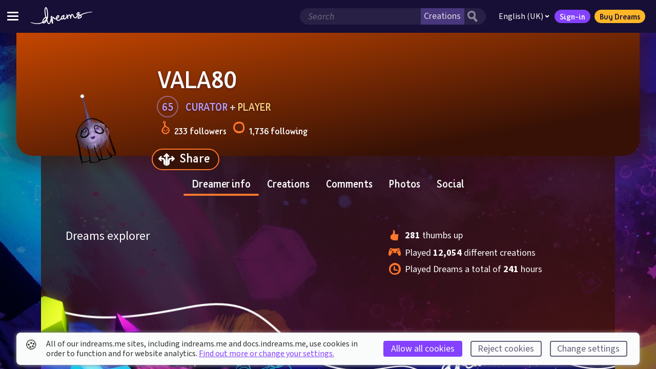

--- FILE ---
content_type: text/html; charset=utf-8
request_url: https://indreams.me/VALA80
body_size: 54697
content:
<!DOCTYPE html>
<html lang="en" dir="ltr">
<head>
<!--

                                                  WELCOME TO INDREAMS.ME


                                                                                  -=.                     .=-
                                                                               :+##-                   .-*#=
                                                                             :*##*.                  :+##+:
                                                                           :*#%#+                 .=*##*-
                                                                         :*#%%#-                :+###*=.
                                                                       :+#%%#*:              .=*#%#*+:
                                   :-:                               :+##%%#*.             .=##%#**-
                         .+=-:.   :*+*+=.:=-:                       =##%%##=             :+##%##*=.
                .::..   -*********##*+********-:=:                -*#%%%##-            -*#%%%#*+.
               :+******+*************#####*********=.           :+##%%%#*:          .=*#%%%#*+-
         ....:=****##*#*+=---:::::--=+**####*+=-===+**+:       +##%%%%#*.         .=*#%%%#**=.
       ++***##*#######*+-:::-==+++==-----=*###*=---:::+*+-   -*##%%%%#+.        :=##%%%##*+:
       =*#***##%%%#####*=-:+++***####**+=-::=+*****++=-.:+*=*##%%%%%#+        :+##%%%%##+-         :
*+=-:. -###*##%%%#%%%%%##+===+**#######*#*+=:::-+*##***+--*###%%%%%#+       -+##%%%%##*+.        :**:
********######%###%%%%%##%%#*+=+===+*******++-:::-=+*##***##%%%%%%%+    .:+*##%%%%#**+-         +##+-
*******######%%*+==+*#%%%%%%%%%%###*+++=++++++-:::-::-+*###%%%%%#%#******###%######++:        -###*+-
****########%%#=-----=+*#%%%%%%%%%@%%%%%##**+======+++*###%%%%%######++**##***####*+*:      -*####+=-
#**#########%%*=--:::--==+#%%%%%%%%@@@%%%%%%%#####*#*####%###%%%######+=---==+=+*****+-.::=+***#**++=:.
*##****####%%%*-----:-::---+*#%%%%%%%%%@@@@@%%%%%%%#*#%###**##+++*%%%%%##**++=====++**+++==++***********+=-.
####*###%#%%%%*=--:::::------==*#%%%%%@@@@@%%@%%%%%%%%@%%@@@@@@%*=+#%%%%%%%##%#####**++**++++*****##%####***=.
#*#####%%%%%%%%+=---:::----------=+*##%%%@@@%%%@%%%%%%%%@@@%%@@@@%++*%%%%%##**#%%%#*++*+*++***##***#%%######*+:
#######%%%%%#%%#+=-----------------===+++*%%@@%%%%@%@@%%%@@@@@@%%@##*#%#%%%###*##%#++**++*####%##@%%%####%%##*+.
######%%#####%%%#*+=----------=======++++*#%@@%@%%%@%%%@%%%@%%%%%%%%#***######*#%%%*+****#%%%%%%%###%%%%%####**:
#%%#%####%###%%%%##**====----=--=====++**#%@%%%@@@@@@%%%%@@@@@@@@@@%%**######**##%%#**+*####%#######%%%%%%%##**-
%##%%%%%%%%%%%#%###%####******+*****###%%%%%%@@@@@@@%#*#%%###%@@@@@%##*+*####**##*###*+++*+*#%%%@@@@@@%%#-. .==:
%#%%%@%%@%%%%%%%#####%%%%%%%%%%%%%%%@%%%%%%@@@@@@@@%*++*#%@@@@@@@@@@%#*+*#######*########*#%@@@@@@@@@%*:
%%%%%%%@%%%%#%%#%####*###%#%%%#####%%%#%%%@@@@@@@@%*=+++*#@@@@@@@@@@@%#****#%%%%%%####%%#%@@@@@@@@@@%=
%%@%%@@%%#%%%%%%%%%%%%%#######*###%#####%@@@@@@@@###*++**#%@@@@@@@@@@@%%###*#%%%%#%#%%%%*@@@@@@@@@@%=
%%@%@%@%%%%%%%%@@@@##*##%%%%%#***####*#%@@@@@@@%*###*#***#%@@@@@@@@@@@@@%#***##%@%%%%%%%*%@@@@@@@@#=
%%@%@@%%%##%%%%@@@@%##%###%%@%%%%%#####@@@@@@@%*##%%%%###%%@@@@@@@@@@@@@%####**#%%%%%##%##@@@@@@@@%#= :=-
@@%@%%@%%#%%%%@@@@@@%@@%@@@@%%%%@%%%##%@@@@@@@####%%%%%@@@@@@@@@@@@@@@%%%%%##***+*#%%######%%@@@%%@%%%%*+
@%%@%@%%%%#%%%%@%@@@@@@@@@@@@%%%%%%%%@%@@@@@@@@@@@@@@@@@@@@@@%@@@@@@@@@%%%%%%#***#*#%%###%#%%%%%%%%%%%#*-
%%@@@@@%##%#%%%%%%@@@@@@@@@@@@@@@@%@%%@@%@@@@@@@@@@%%@@@@@@@@@%@@@@@@@%%%#%@@%#**+*+*#####%%%%%%%%%%%#*-
%@@@@@@%%%%%%%%%%@%%%@%@@@@@@@@@%%%%%%%@%%%%@%%%%%%%%%%%##%%%%#####*###**####%%##**+***#######%%%%##*+.
@@@@@@%###%%%%#%%%%%%%%%@%%%@@@@%%%%%%%%%%%%%%%%%###########*******************++++++++++******++=-:
@@@@@@%%####%##%%%%%%%%@%%%%%%%%%%%%%%%%%%%%#####***######********+=--:::...
@@@@%%%%%#%##%%%%%##%###%%%%%%%%%%%#%%%%#%##*#***#****##*****+=-.
@@@%%%%%%#%%#%%%%#%%%%##%%%%%%#%%%%%%###**###*********+*+++=-.
%%%%%%#%%%%%%%###%###%#%%#%%%%%%%%###**##************++++-.
####%%@%#%%@%##%#%%#%%#%##%%%%%%%#******************+++++:
#####%%%%%#%%%%#%##########%%%##***+**++***********+***++:
#####%#%%%%#####%#####*##%#%%##**+**+++++*++++*++++***+++-
########%#%%%%######%###%%#%##*#*#++++++++=++=+=+###**+++:
##########%%##%###**######%#*#**+*+++++++=+=+++*##***++++
####################*########***+*+++++++++++*####*+*+++*.
#%##%#############*########**+*+*++++++++**#####*#*******:
##%%%###***#####*######*#*#****+*++*++**##%%%%##****#***#=
#%%%###*##****#*######********++=-:...+%%@%%%%#######*##%#:
%%%%%%###**#*####*#*#***+=-:.          -%%%%%%%%%#%##%%%#%#*:
%%*=::.      ........                   :#%%%%%%%@@@%%%%%%###*:
:                                         *%%%@@@@@@@%%%%%###%#+.
                                           -%@@@@@@@@@@@%%######*:
                                            .*%@@@@@@%@@%%%%%#####-
                                              -#%@@%%@@%@%%%##*#*##+.
                                                -#%%@%%%%%%%%%######*:
                                                  :*%%%%%%%%%%%#######=

Web snufflers, we welcome your return! You are our curious web-wizards and for your continued peeking under our robes we salute you. You are the code-nosing markup inspectors we do so love to see.

Again we ask, what treasures lie within? Well, a fair bit more. And to start with, admire this beast of the past. The mighty TRICERATOPS! Worry not young web master for you are safe, not only is this magnificent creature a herbivore, but her beak is nought but ASCII-art.

The Molecules wish you well in your adventures. Have fun and enjoy making your Dreams come true. Ahem.

indreams.me was created by these fabulous molecules, past and present:

Production
  Suzy Wallace
  Gui Heuer

Code
  Tom Dallaway
  Paul Edwards

Design
  Tom Kiss
  Tatiana Bernardo

Copy
  Liam Wiseman
  Luci Black

Quality Assurance
  Tim Wayman

-->
  <meta charset="utf-8" />
  <meta http-equiv="Content-Type" content="text/html; charset=utf-8" />
  <meta http-equiv="X-UA-Compatible" content="IE=edge,chrome=1" />
  <meta name="viewport" content="width=device-width, height=device-height, initial-scale=1.0" />
  <meta name="apple-mobile-web-app-capable" content="yes" />
  <meta name="apple-touch-fullscreen" content="yes" />
  <meta name="referrer" content="no-referrer-when-downgrade" />
  <meta name="robots" content="all" />
  <link rel="icon" type="image/x-icon" href="/favicon.ico" />
  <link rel="apple-touch-icon" sizes="180x180" href="https://assets.indreams.me/images/icons/favicons/apple-touch-icon.png">
  <link rel="icon" type="image/png" sizes="32x32" href="https://assets.indreams.me/images/icons/favicons/favicon-32x32.png">
  <link rel="icon" type="image/png" sizes="16x16" href="https://assets.indreams.me/images/icons/favicons/favicon-16x16.png">
  <link rel="manifest" href="https://assets.indreams.me/images/icons/favicons/site.webmanifest">
  <link rel="mask-icon" href="https://assets.indreams.me/images/icons/favicons/safari-pinned-tab.svg" color="#170F36">
  <meta name="apple-mobile-web-app-title" content="indreams.me">
  <meta name="application-name" content="indreams.me">
  <meta name="msapplication-TileColor" content="#170F36">
  <meta name="theme-color" content="#170F36">
  <!-- CSS -->
  <link href="https://assets.indreams.me/css/fonts/dreamsicons.254.css" rel="stylesheet" type="text/css" />
  <link href="https://assets.indreams.me/css/fonts/felapro.css?201911010800" rel="stylesheet" type="text/css"/>
  <link href="https://assets.indreams.me/css/fonts/felaprobold.css?201911010800" rel="stylesheet" type="text/css"/>
  <link href="/assets/css/styles.90c1ee611622c561191f.css" rel="stylesheet" type="text/css" />
  

  <!-- App -->
  <script src="/assets/js/commons.7136b190de39df453ce7.js" type="text/javascript" defer></script>
  <script src="/assets/js/app.08c8976148342ba873cd.js" type="text/javascript" defer></script>

  <!-- SEO -->
  <link data-rh="true" rel="canonical" href="https://indreams.me/VALA80"/>
  <meta data-rh="true" name="description" content="Dreams explorer"/><meta data-rh="true" name="keywords" content="dreams,indreams,playstation,ps4,create,play,discover,creativity,art,music,film"/><meta data-rh="true" name="dcterms.Language" content="en"/><meta data-rh="true" name="dcterms.Title" content="VALA80"/><meta data-rh="true" name="dcterms.Description" content="Dreams explorer"/><meta data-rh="true" name="dcterms.Date" content="2026-01-13T00:18:00.000Z"/><meta data-rh="true" name="dcterms.Identifier" content="https://indreams.me/VALA80"/><meta data-rh="true" name="dcterms.Format" content="text/html"/><meta data-rh="true" name="dcterms.Relation" content="indreams.me"/><meta data-rh="true" name="dcterms.Publisher" content="Indreams"/><meta data-rh="true" name="dcterms.Type" content="text/html"/><meta data-rh="true" name="dcterms.Coverage" content="https://indreams.me"/><meta data-rh="true" name="dcterms.Rights" content="Copyright © Sony Interactive Entertainment Europe."/><meta data-rh="true" name="dcterms.Creator" content="Media Molecule"/><meta data-rh="true" name="dcterms.Subject" content="dreams,indreams,playstation,ps4,create,play,discover,creativity,art,music,film"/><meta data-rh="true" name="dcterms.Contributor" content="indreams.me"/><meta data-rh="true" property="og:type" content="article"/><meta data-rh="true" property="og:locale" content="en_gb"/><meta data-rh="true" property="og:url" content="https://indreams.me/VALA80"/><meta data-rh="true" property="og:title" content="VALA80"/><meta data-rh="true" property="og:description" content="Dreams explorer"/><meta data-rh="true" property="og:image" content="https://cdn-prod.puprod.indreams.me/761b4812a1dd93cfd9ecc04c908da7cc_11"/><meta data-rh="true" property="og:image:type" content="image/jpeg"/><meta data-rh="true" property="og:image:width" content="1200"/><meta data-rh="true" property="og:image:height" content="630"/><meta data-rh="true" property="og:site_name" content="Indreams"/><meta data-rh="true" property="og:see_also" content="https://www.mediamolecule.com"/><meta data-rh="true" property="article:tag" content="dreams"/><meta data-rh="true" property="article:tag" content="indreams"/><meta data-rh="true" property="article:tag" content="playstation"/><meta data-rh="true" property="article:tag" content="ps4"/><meta data-rh="true" property="article:tag" content="create"/><meta data-rh="true" property="article:tag" content="play"/><meta data-rh="true" property="article:tag" content="discover"/><meta data-rh="true" property="article:tag" content="creativity"/><meta data-rh="true" property="article:tag" content="art"/><meta data-rh="true" property="article:tag" content="music"/><meta data-rh="true" property="article:tag" content="film"/><meta data-rh="true" property="article:modified_time" content="2026-01-13T00:18:00.000Z"/><meta data-rh="true" property="article:published_time" content="2026-01-13T00:18:00.000Z"/><meta data-rh="true" name="twitter:card" content="summary"/><meta data-rh="true" name="twitter:site" content="@mediamolecule"/><meta data-rh="true" name="twitter:title" content="VALA80"/><meta data-rh="true" name="twitter:description" content="Dreams explorer"/><meta data-rh="true" name="twitter:image" content="https://cdn-prod.puprod.indreams.me/761b4812a1dd93cfd9ecc04c908da7cc_12"/>
  <title data-rh="true">VALA80 | Indreams - Dreams™ companion website</title>
  <script data-rh="true" type="application/ld+json">{"@context":"http://schema.org","@type":"Company","name":"Media Molecule Ltd","description":"Media Molecule is a video game development studio based in Guildford in the UK, and a member of the PlayStation® Worldwide Studios. They are the creators of the multi-award winning games LittleBigPlanet, LittleBigPlanet 2, Tearaway, Tearaway Unfolded and Dreams.","url":"https://www.mediamolecule.com","address":{"@type":"PostalAddress","addressRegion":"Surrey","addressCountry":"United Kingdom"},"birthPlace":"Surrey, United Kingdom"}</script><script data-rh="true" type="application/ld+json">{"@context":"http://schema.org","@type":"WebSite","name":"Indreams","description":"seo.defauts.website_description","url":"https://indreams.me","image":"https://cdn-prod.puprod.indreams.me/761b4812a1dd93cfd9ecc04c908da7cc_11","copyrightHolder":{"@type":"Company","name":"Sony Interactive Entertainment LLC.","url":"https://www.playstation.com/en-gb/","sameAs":["https://twitter.com/PlayStationUK"],"address":{"@type":"PostalAddress","addressLocality":"London","addressRegion":"London","addressCountry":"United Kingdom"},"birthPlace":"United Kingdom"},"author":{"@type":"Company","name":"Media Molecule Ltd","url":"https://www.mediamolecule.com","sameAs":["https://twitter.com/mediamolecule"],"address":{"@type":"PostalAddress","addressRegion":"Surrey","addressCountry":"United Kingdom"},"birthPlace":"Surrey, United Kingdom"},"creator":{"@type":"Company","name":"Media Molecule Ltd","description":"Media Molecule is a video game development studio based in Guildford in the UK, and a member of the PlayStation® Worldwide Studios. They are the creators of the multi-award winning games LittleBigPlanet, LittleBigPlanet 2, Tearaway, Tearaway Unfolded and Dreams.","url":"https://www.mediamolecule.com","address":{"@type":"PostalAddress","addressRegion":"Surrey","addressCountry":"United Kingdom"},"birthPlace":"Surrey, United Kingdom"}}</script><script data-rh="true" type="application/ld+json">{"@context":"http://schema.org","@type":"WebPage","name":"VALA80","description":"Dreams explorer","image":{"@type":"ImageObject","url":"https://assets.indreams.me/images/pagethumbs/default.jpg?cache=20210506-044704","width":"600","height":"600"},"url":"https://indreams.me/VALA80","mainEntityOfPage":"https://indreams.me/VALA80","inLanguage":"en_gb","headline":"VALA80","keywords":["dreams","indreams","playstation","ps4","create","play","discover","creativity","art","music","film"],"dateCreated":"2026-01-13T00:18:00.000Z","dateModified":"2026-01-13T00:18:00.000Z","datePublished":"2026-01-13T00:18:00.000Z","copyrightYear":"2026","author":{"@type":"Company","name":"Media Molecule Ltd","url":"https://www.mediamolecule.com","sameAs":["https://twitter.com/mediamolecule"],"address":{"@type":"PostalAddress","addressRegion":"Surrey","addressCountry":"United Kingdom"},"birthPlace":"Surrey, United Kingdom"},"copyrightHolder":{"@type":"Company","name":"Sony Interactive Entertainment LLC.","url":"https://www.playstation.com/en-gb/","sameAs":["https://twitter.com/PlayStationUK"],"address":{"@type":"PostalAddress","addressLocality":"London","addressRegion":"London","addressCountry":"United Kingdom"},"birthPlace":"United Kingdom"},"publisher":{"@type":"Company","name":"Sony Interactive Entertainment LLC.","url":"https://www.playstation.com/en-gb/","sameAs":["https://twitter.com/PlayStationUK"],"address":{"@type":"PostalAddress","addressLocality":"London","addressRegion":"London","addressCountry":"United Kingdom"},"birthPlace":"United Kingdom"},"creator":{"@type":"Company","name":"Media Molecule Ltd","description":"Media Molecule is a video game development studio based in Guildford in the UK, and a member of the PlayStation® Worldwide Studios. They are the creators of the multi-award winning games LittleBigPlanet, LittleBigPlanet 2, Tearaway, Tearaway Unfolded and Dreams.","url":"https://www.mediamolecule.com","address":{"@type":"PostalAddress","addressRegion":"Surrey","addressCountry":"United Kingdom"},"birthPlace":"Surrey, United Kingdom"}}</script>
</head>
<body>

  <div id="app"><div class="doc doc--impheader"><a class="doc__skip-to-content" href="#main">Skip to main content</a><noscript><div class="doc__noscript"><p><strong>Javascript disabled</strong>. Javascript is required for most of this site, for the best experience please enable it. If this is not the case, the site may have crashed.</p><div class="doc__noscript-toggle"><span class="icon icon--uialert icon--font" role="img" aria-label="Warning"><span class="icon__glyph" aria-hidden="true"></span></span></div></div></noscript><header class="ImpHeader" role="banner"><div class="ImpHeader__mobile__wrapper"><button type="button" data-testid="impheader-hamburger-toggle" class="ImpHeader__hamburger__toggle" aria-label="Toggle site menu"><span class="ImpHeader__hamburger__box"><span class="ImpHeader__hamburger__inner"></span></span></button><div class="ImpHeader__logo"><a data-testid="impheader-logo-link" href="/"><svg version="1.1" class="ImpIcon icon--dreams ImpIcon--svg" aria-hidden="false" aria-label="Dreams™" role="img" preserveAspectRatio="xMidYMid" viewBox="35.772 -528.46 1691.431 458.761"><path d="M1720.62-403.51c-28.3.95-56.47 3.43-84.5 7.14-28.03 3.73-55.92 8.71-83.57 15.13-27.64 6.43-55.03 14.3-81.88 24.21-24.86 9.21-49.31 20.19-72.53 33.97-2.26-1.01-4.56-1.97-6.97-2.8-8.89-3.08-17.83-4.52-26.46-5.44 5.28-7.89 10.24-16.31 13.24-26.47 3.82-12.87 1.22-24.31-7.1-31.36-12.1-10.25-30.02-8.74-47.96 4.04-12.95 9.25-33.92 28.05-28.89 50.13 1.73 7.62 7.6 17.85 25.68 23.27 1.01.31-2.68 4.06-3 4.47-3.66 4.58-7.32 9.16-10.96 13.76-5.69 7.17-11.58 14.59-17.41 21.8-22.61 28.01-33.17 20.93-37.15 18.26-17.98-12.07-28.17-31.85-38.97-52.79l-.76-1.49c-1.03-2.01-2.04-4.43-3.14-7-4.03-9.55-9.56-22.65-22.91-28.68-15.57-7.02-31.51.24-41.63 18.97-3.78 7.02-7.11 16.64-9.95 27.12-5.11-15.1-14.15-31.22-32.41-34.27-12.62-2.1-26.37 6.2-40.87 24.68-3.3 4.21-6.38 8.65-9.14 13.09-5.57-17.77-10.14-30.25-10.53-31.3-2.37-6.44-9.41-9.83-15.93-7.68-6.51 2.14-10.14 9.08-8.23 15.65.14.48 3.3 11.28 7.56 23.85-2.91 9.94-23.44 43.08-35.91 60.25-6.19 8.52-15.53 14.55-21.72 14.02-1.23-.1-4.98-.42-8.64-7.91-3.07-6.26-3.74-12.17-4.66-20.37l-.14-1.2c1.32-4.17 2.44-8.39 3.55-12.64.59-2.39 1.53-5.15 2.52-8.07 3.12-9.18 6.64-19.6 4.75-30.33-.79-4.55-3.73-15.4-13.65-18.61-4.2-1.42-8.76-.67-12.35 2.07-1.07.8-2.08 1.71-3.06 3.1-.76.03-1.51.11-2.27.28-23.17 5.07-48.99 20.8-58.93 46.69-5.49 14.32-10.54 26.82-13.88 35.09-.97 2.39-1.8 4.47-2.49 6.22-19.26 31.14-52.52 45.94-73.81 42.25-13.45-2.33-21.23-16.13-24.8-31.32 12.12-6.25 24.33-13.1 35-22.83 22.98-20.88 26.48-38.33 26.51-46.85.05-9.01-3.56-17.08-10.17-22.75-6.75-5.81-15.87-8.31-25.01-6.88-13.67 2.14-26.43 10.9-36.89 25.34-8.33 11.5-14.44 25.91-16.32 38.55-.95 6.33-1.27 13.38-.9 20.68-7.11 3.53-14.04 4.54-21.05 3.08-10.94-2.3-27.16-15.38-34.03-26.45l-2.72-3.73c-3.57-4.91-9.53-13.13-20.7-13.45-13.01-.39-22.74 11.39-25.62 23.24-5.83 23.96-7.04 48.37-6.74 72.54-3.67-15.03-6.47-29.83-8.33-44.2 2.01-8.73 3.97-17.52 5.77-26.27 1.14-5.57 2.55-11.49 4.46-18.62 3-11.21 2.36-19.58-1.97-25.59-2.57-3.55-8.01-6.49-12.51-6.49-8.03 0-14.13 6-17.82 11.03-5.53 7.51-6.22 17.87-6.16 27.01.06 12.08.87 24.65 2.38 37.56-1.55 6.67-3.15 13.31-4.72 19.86-1.12 4.71-2.24 9.4-3.36 14.11-3.92 16.57-8.31 28.17-13.88 42.86-1.28 3.39-2.61 6.92-4 10.7l-.73 1.98c-3.3 8.94-12.07 32.71-21.44 34.01-10.92 1.51-18.67-7.49-27.67-32.11a1870.92 1870.92 0 01-19.64-56.43l.85-2c11.22-26.66 25.56-72.03 20.6-158.06-2.28-39.53-5.19-72.57-11.98-105.27-2.23-10.8-4.8-20.6-7.87-29.98-1.36-4.11-5.36-14.51-10.82-24.31-8.25-14.75-16.83-22.81-26.25-24.63-4.64-.89-13.64-.97-21.61 8.51-6.05 7.19-8.92 16.44-11.33 24.2-11.01 35.41-9.68 71.56-6.61 105.34.57 6.16 1.19 12.39 1.77 18.43.39 3.91.76 7.83 1.14 11.75 3.23 33.73 12.37 66.17 21.4 97.57-4 1.73-7.96 3.68-11.9 5.88-18.14 10.11-35.13 27.19-51.95 52.25-8.58 12.77-14.25 24.03-17.32 34.45-3.3 11.16-7.21 28.6-5.55 44.59-27.69 14.1-57.65 23.71-88.57 28.69-35.08 5.69-71.22 5.64-106.97 1.43-35.32-4.15-70.31-12.26-104.58-22.86-18.86-5.88-24.77 8.03-4.49 14.72 34.53 11.87 70.1 21.35 106.58 26.81 37.01 5.54 75.02 6.88 112.68 1.99 32.4-4.16 64.4-13.17 94.33-26.84 4.79 5.91 13.22 12.33 27.5 13.04 1.03.05 2.04.07 3.06.07 39.61 0 67.78-38.53 81.92-63.6 3.8 11.02 7.7 22 11.7 32.96 4.01 10.98 8.74 22.44 16.16 31.8 13.07 16.52 28.39 18.25 38.92 16.79 24.51-3.39 35.38-32.84 41.86-50.45l.71-1.91c1.37-3.71 2.69-7.2 3.95-10.53 3.46-9.12 6.62-17.46 9.54-26.72 6.57 25.1 15.4 50.64 26.28 75.74 2.38 5.5 8.29 8.58 14.16 7.41 5.89-1.16 10.14-6.28 10.24-12.28.26-16.48-.49-33.28-1.22-49.53-1.51-33.92-3.08-69 4.82-101.42.12-.5.28-1.01.48-1.47 1.86 2.57 2.18 2.99 3.05 4.09 11.8 15.92 27.22 30.75 46.3 35.9 4.83 1.3 9.68 1.95 14.55 1.95 5.96 0 11.92-.98 17.8-2.9.51-.01 1.02-.05 1.53-.12 6.51 21.78 20.31 40.94 43.86 45.02 3.84.67 7.71.99 11.58.99 31.16 0 62.23-20.65 81.21-44.88 1.42 2.17 3.19 4.18 5.44 5.93 7.12 5.5 17.01 5.75 23.89 4.15 15.61-3.64 26.39-13.97 34.24-23.72 6.48 12.67 16.72 20.22 28.9 21.27 15.32 1.32 32.8-8.26 44.55-24.42 4.85-6.69 15.45-22.33 24.78-38.04.48-.81.96-1.63 1.41-2.4 1 3.69 1.99 7.44 2.93 11.25.6 5.53 1.92 10.86 3.38 16.8.86 3.46 1.82 7.4 2.78 11.88 1.46 6.78 8.08 11.14 14.89 9.82 6.8-1.33 11.28-7.88 10.09-14.71-1.64-9.29-3.72-18.85-6.01-28.2-.19-2.85 0-5.61.67-8.88 1.16-5.77 6.73-17.46 15.15-28.69 9.02-12.06 16.15-16.67 18.43-17.14 9.14 2 13.97 22.65 16.29 32.63l.33 1.37c3.84 16.35 6.76 47.23 6.79 47.54.6 6.5 6.02 11.46 12.53 11.53 6.46.07 12.01-4.78 12.77-11.26 2.08-18.03 9.72-68.96 19.88-87.76 1.9-3.51 4.11-6.27 6.07-7.57 1.17-.78 1.56-.75 2.63-.27 4.26 1.92 7.02 8.45 9.94 15.37 1.21 2.89 2.49 5.89 3.97 8.76l.75 1.48c11.79 22.89 23.99 46.57 47.41 62.29 13.41 9 28.39 9.51 43.35 1.48 9.21-4.96 18.32-13.08 27.82-24.86 5.91-7.3 11.82-14.77 17.56-21.98 3.61-4.57 7.24-9.15 10.88-13.7 4.41-5.54 8.33-10.77 11.84-15.84l1.62.12c1.59.12 3.17.24 4.75.37 5.48.46 11.15 1.01 16.68 1.99-10.66 7.39-19.27 14.74-25.59 21.93l-1.08 1.23c-4.35 4.91-8.42 9.58-10.47 12.67-.57.87-1.17 1.74-1.74 2.59-6.16 9.1-14.59 21.54-8.86 37.86 2.96 8.41 9.9 13.91 19.06 15.06 5.83.73 11.68-.37 16.12-1.39 11.78-2.74 23.53-6.74 33.98-11.59 26.95-12.5 42.58-26.98 46.46-43.05 1.76-7.26 1.88-18.47-7.53-30.55-2.08-2.67-4.27-4.7-6.44-6.43l-2.44-1.53c17.82-10.6 36.73-19.76 56.13-27.84 25.35-10.51 51.61-19.2 78.3-26.55 26.69-7.32 53.83-13.3 81.2-18.05 27.37-4.73 54.99-8.28 82.75-10.31 3.42-.25 6.06-3.17 5.96-6.64-.12-3.55-3.1-6.33-6.65-6.22zM484.36-264.08c-5.47-3.54-12.27-5.27-18.89-5.27-.65 0-1.29 0-1.93.04-9.07-31.53-17.49-61.47-20.5-92.91-.37-3.96-.76-7.9-1.15-11.86-.6-5.99-1.2-12.15-1.75-18.22-2.83-31.17-4.12-64.3 5.56-95.47 1.5-4.83 3.19-10.25 5.37-13.78 5.08 5.12 12.64 19.79 16.12 30.42 2.76 8.47 5.09 17.38 7.14 27.23 6.48 31.18 9.28 63.15 11.51 101.56 1.25 21.71 1.96 49.29-1.45 78.29zm907.04-117.95v-10.83h3.98v-2.46h-10.88v2.46h3.98v10.83zm11.54 0h2.25l3.3-9.41v9.41h2.73v-13.29h-4.12l-2.97 9.14-3.11-9.14h-4.1v13.29h2.74v-9.32zm-49.54 17.12c-2.67 9.08-8.31 17.18-14.27 25.76-1.15 1.66-2.33 3.35-3.49 5.08-3.01-.48-5.92-1.1-8.74-1.95-6.28-1.87-8.01-3.9-8.16-4.52-1-4.39 5.16-13.95 18.85-23.72 5.26-3.75 10.86-6.03 14.26-6.03.91 0 1.67.16 2.2.51.1.6.13 2.22-.65 4.86zm61.12 89.72c-1.44 5.92-10.69 15.86-32.43 25.92-8.89 4.13-18.92 7.54-29.02 9.89-2.87.66-4.66.91-5.77.96-.31-3.03 1.49-6.29 6.31-13.4.62-.94 1.25-1.88 1.87-2.82 1.23-1.87 6.38-7.66 8.31-9.85l1.13-1.28c4.51-5.14 14.63-14.68 35.26-26.94 1.86 1.21 3.59 2.4 5.19 3.52l.82.58c2.78 1.94 4.28 3.02 5.42 4.47 3.4 4.37 3.32 7.06 2.88 8.91zM756.57-245.4c3.21-21.62 19.83-40.6 31.97-42.51.38-.05.75-.07 1.09-.07 1.33 0 2.5.39 3.33 1.1.89.76 1.31 1.84 1.31 3.31-.03 7.2-6.99 17.98-18.16 28.14-5.94 5.4-12.74 9.82-20.04 13.94.12-1.38.26-2.7.45-3.95zm170.28-6c-2.19 6.08-4.95 11.79-8.91 17.09-8.24 11.05-15.07 16.53-22.87 18.36-.82.19-1.8.21-2.51.16-1.01-2.58-.95-9.04-.93-11.29.07-7.14 1.15-14.8 3.29-23.42 3.33-13.28 17.34-27.29 32.95-34.09-.64 6.35-1.62 23.99-1 33.18zM377.54-138.42c.55-7.11 2.12-15.32 4.7-24.01 2.34-7.91 6.92-16.91 14.04-27.51 14.53-21.64 28.65-36.09 43.2-44.19 2.25-1.25 4.48-2.4 6.68-3.45 3.14 10.58 6.33 21.04 9.58 31.4-21.74 27.21-47.94 49.9-78.24 67.78zm12.44 24.89c-1.45-.08-2.67-.25-3.71-.5 23.75-13.52 45.25-29.72 64.36-48.48-10.26 17.74-32.97 50.4-60.63 49.01z"></path></svg></a></div><div class="ImpHeader__mobile__right__buttons"><button aria-label="Search" class="ImpHeader__search__toggle ImpHeader__search__toggle--search" type="button" data-testid="impheader-search-icon-toggle"><svg version="1.1" class="topbar__icon-search ImpIcon icon--uisearch ImpIcon--svg" aria-hidden="false" aria-label="Search" role="img" preserveAspectRatio="xMidYMid" viewBox="35.031 -649.283 704.944 759.475"><path d="M631 110c9 0 12-3 18-8 17-13 27-20 45-33 19-13 24-24 41-39 10-9 2-20 1-22-4-9-21-22-24-25-18-19-59-70-97-116-18-22-26-36-44-59-5-6-10-10-14-13 12-19 23-48 29-72 11-37 15-79 14-116 0-24-1-50-9-71-6-23-16-45-28-64-20-31-45-60-73-80-57-41-158-48-232-36-50 9-100 43-139 73l-5 4c-73 70-98 187-64 283 16 44 38 88 70 121 11 10 21 20 32 29 38 26 81 37 126 45 21 4 73 6 93 1 26-7 40-8 69-20 6 9 45 61 61 81 10 11 21 21 30 34 8 10 28 37 62 73 8 10 15 14 22 23 4 5 10 8 16 7zM313-208c-13-1-38-4-50-8-32-14-43-28-68-53-6-5-12-11-17-17-44-61-18-103-6-145 6-19 28-46 71-72l8-2c35-15 64-31 103-22 33 9 54 13 76 38 35 37 43 42 50 88 8 57-13 109-51 148-35 38-60 46-116 45z"></path></svg></button><a href="/account/in?issuer=256" class="ImpHeader__mobile__signin" data-testid="impheader-mobile-sign-in"><span class="topbar__icon-search ImpIcon icon--uiuser ImpIcon--font" role="img" aria-hidden="false" aria-label="Sign-in"><span class="icon__glyph"></span></span></a></div></div><div class="ImpHeader__mobile__search"><button aria-label="general.controls.close" class="ImpHeader__search__toggle ImpHeader__search__toggle--back" data-testid="impheader-search-icon-back" type="button"><svg xmlns="http://www.w3.org/2000/svg" viewBox="0 0 24 24"><path d="M15.41 16.09l-4.58-4.59 4.58-4.59L14 5.5l-6 6 6 6z"></path></svg></button><div class="ImpHeader__search"><form class="ImpHeader__search__form" data-testid="mobile-search-form" id="mobile-search-form" role="search"><fieldset class="ImpHeader__search__form__fieldset"><div class="ImpHeader__search__form__field"><div class="ImpHeader__search__form__search__wrapper"><input aria-label="Search field" autoComplete="off" class="ImpHeader__search__input" name="search" placeholder="Search" type="search" value=""/><select name="search-category" class="ImpHeader__search__category"><option value="creations" selected="">Creations</option><option value="users">Dreamers</option></select><button aria-label="Search button" class="ImpHeader__search__button" type="submit"><svg version="1.1" class="ImpIcon icon--uisearch ImpIcon--svg" aria-hidden="false" aria-label="#icons.uisearch" role="img" preserveAspectRatio="xMidYMid" viewBox="35.031 -649.283 704.944 759.475"><path d="M631 110c9 0 12-3 18-8 17-13 27-20 45-33 19-13 24-24 41-39 10-9 2-20 1-22-4-9-21-22-24-25-18-19-59-70-97-116-18-22-26-36-44-59-5-6-10-10-14-13 12-19 23-48 29-72 11-37 15-79 14-116 0-24-1-50-9-71-6-23-16-45-28-64-20-31-45-60-73-80-57-41-158-48-232-36-50 9-100 43-139 73l-5 4c-73 70-98 187-64 283 16 44 38 88 70 121 11 10 21 20 32 29 38 26 81 37 126 45 21 4 73 6 93 1 26-7 40-8 69-20 6 9 45 61 61 81 10 11 21 21 30 34 8 10 28 37 62 73 8 10 15 14 22 23 4 5 10 8 16 7zM313-208c-13-1-38-4-50-8-32-14-43-28-68-53-6-5-12-11-17-17-44-61-18-103-6-145 6-19 28-46 71-72l8-2c35-15 64-31 103-22 33 9 54 13 76 38 35 37 43 42 50 88 8 57-13 109-51 148-35 38-60 46-116 45z"></path></svg></button></div></div></fieldset></form></div><button aria-label="general.controls.close" class="ImpHeader__search__toggle ImpHeader__search__toggle--close" data-testid="impheader-search-icon-clear" type="button">×</button></div><div class="ImpHeader__contents__wrapper"><nav data-testid="impheader-contents" class="ImpHeader__contents"><div class="ImpHeader__nav__dropdown__wrapper"><button class="ImpHeader__nav__dropdown__item ImpHeader__nav__dropdown__item--search-dreamiverse ImpHeader__nav__dropdown__item--active"><span>Search Dreamiverse</span><span class="ImpHeader__nav__dropdown__icon"><span class="ImpIcon icon--uiarrownotaildown ImpIcon--font" role="img" aria-hidden="false" aria-label="Arrow pointing down"><span class="icon__glyph"></span></span></span></button><div class="ImpHeader__nav__dropdown__content"><button class="ImpHeader__nav__dropdown__back-button"><span class="ImpIcon icon--uiarrownotailleft ImpIcon--font" role="img" aria-hidden="false" aria-label="#icons:uiarrownotailleft"><span class="icon__glyph"></span></span><span>Back</span></button><a data-type="search-dreamiverse" href="/search/results/?categories=interactive">Games</a><a data-type="search-dreamiverse" href="/search/results/?categories=music">Music</a><a data-type="search-dreamiverse" href="/search/results/?categories=character">Characters</a><a data-type="search-dreamiverse" href="/search/results/?categories=vehicle">Vehicles</a><a data-type="search-dreamiverse" href="/search/results/?categories=sculpt">Sculpture</a><a data-type="search-dreamiverse" href="/search/results/?type=collections">Collections</a><a data-testid="impheader-nav-indreams-dreamers-link" data-type="search-dreamiverse" href="/search/results/?type=users">Dreamers</a></div></div><div class="ImpHeader__nav__dropdown__wrapper"><button class="ImpHeader__nav__dropdown__item ImpHeader__nav__dropdown__item--game-info"><span>Game Info</span><span class="ImpHeader__nav__dropdown__icon"><span class="ImpIcon icon--uiarrownotaildown ImpIcon--font" role="img" aria-hidden="false" aria-label="Arrow pointing down"><span class="icon__glyph"></span></span></span></button><div class="ImpHeader__nav__dropdown__content"><button class="ImpHeader__nav__dropdown__back-button"><span class="ImpIcon icon--uiarrownotailleft ImpIcon--font" role="img" aria-hidden="false" aria-label="#icons:uiarrownotailleft"><span class="icon__glyph"></span></span><span>Back</span></button><a data-type="game-info" href="https://docs.indreams.me/en/game-info">Game Info Home</a><a data-type="game-info" href="https://docs.indreams.me/en/game-info/what-is-dreams">What is Dreams?</a><a data-type="game-info" href="https://docs.indreams.me/en/game-info/beginners-guide-play">A Beginner&#x27;s Guide to Dreams - Play</a><a data-type="game-info" href="https://docs.indreams.me/en/game-info/dreamsurfing">How to Surf the Dreamiverse</a><a data-type="game-info" href="https://docs.indreams.me/en/game-info/mm-originals">Mm Originals</a><a data-type="game-info" href="https://docs.indreams.me/en/game-info/media">Media</a><a data-type="game-info" href="https://docs.indreams.me/en/game-info/play-faq">Frequently Asked Questions - DreamSurfing</a><a data-type="game-info" href="https://docs.indreams.me/en/game-info/dreams-and-accessibility">Dreams &amp; Accessibility</a><a data-type="game-info" href="/support">Raise a ticket</a><a data-type="game-info" href="https://docs.indreams.me/en/game-info/legal">Legal</a></div></div><div class="ImpHeader__nav__dropdown__wrapper"><button class="ImpHeader__nav__dropdown__item ImpHeader__nav__dropdown__item--whats-happening"><span>Community Support</span><span class="ImpHeader__nav__dropdown__icon"><span class="ImpIcon icon--uiarrownotaildown ImpIcon--font" role="img" aria-hidden="false" aria-label="Arrow pointing down"><span class="icon__glyph"></span></span></span></button><div class="ImpHeader__nav__dropdown__content"><button class="ImpHeader__nav__dropdown__back-button"><span class="ImpIcon icon--uiarrownotailleft ImpIcon--font" role="img" aria-hidden="false" aria-label="#icons:uiarrownotailleft"><span class="icon__glyph"></span></span><span>Back</span></button><a data-testid="impheader-nav-docs-news-link" data-type="whats-happening" href="https://docs.indreams.me/en/whats-happening/community-sites">CoMmunity &amp; Fan Sites</a><a data-type="whats-happening" href="/forums/sso">Forums</a></div></div><div class="ImpHeader__nav__dropdown__wrapper"><button class="ImpHeader__nav__dropdown__item ImpHeader__nav__dropdown__item--impsider"><span>The Impsider</span><span class="ImpHeader__nav__dropdown__icon"><span class="ImpIcon icon--uiarrownotaildown ImpIcon--font" role="img" aria-hidden="false" aria-label="Arrow pointing down"><span class="icon__glyph"></span></span></span></button><div class="ImpHeader__nav__dropdown__content"><button class="ImpHeader__nav__dropdown__back-button"><span class="ImpIcon icon--uiarrownotailleft ImpIcon--font" role="img" aria-hidden="false" aria-label="#icons:uiarrownotailleft"><span class="icon__glyph"></span></span><span>Back</span></button><a data-type="impsider" href="https://docs.indreams.me/en/impsider">The Impsider Home</a><a data-type="impsider" href="https://docs.indreams.me/en/impsider/dreamview">Dreamview</a><a data-type="impsider" href="https://docs.indreams.me/en/impsider/meet-the-community">Meet the CoMmunity</a><a data-type="impsider" href="https://docs.indreams.me/en/impsider/impsider-access">Impsider Access</a><a data-type="impsider" href="https://docs.indreams.me/en/impsider/magazines">Magazines </a></div></div><div class="ImpHeader__nav__dropdown__wrapper"><button class="ImpHeader__nav__dropdown__item ImpHeader__nav__dropdown__item--create"><span>Create</span><span class="ImpHeader__nav__dropdown__icon"><span class="ImpIcon icon--uiarrownotaildown ImpIcon--font" role="img" aria-hidden="false" aria-label="Arrow pointing down"><span class="icon__glyph"></span></span></span></button><div class="ImpHeader__nav__dropdown__content"><button class="ImpHeader__nav__dropdown__back-button"><span class="ImpIcon icon--uiarrownotailleft ImpIcon--font" role="img" aria-hidden="false" aria-label="#icons:uiarrownotailleft"><span class="icon__glyph"></span></span><span>Back</span></button><a data-type="create" href="https://docs.indreams.me/en/create">Create Home</a><a data-type="create" href="https://docs.indreams.me/en/create/resources">Resources</a><a data-type="create" href="https://docs.indreams.me/en/create/top-tips">Top Tips</a><a data-type="create" href="https://docs.indreams.me/en/create/releasing">Release &amp; Manage</a><a data-type="create" href="https://docs.indreams.me/en/create/sound">Sound</a><a data-type="create" href="https://docs.indreams.me/en/create/vr">VR</a></div></div></nav><div class="ImpHeader__search ImpHeader__search--desktop"><form class="ImpHeader__search__form" data-testid="desktop-search-form" id="desktop-search-form" role="search"><fieldset class="ImpHeader__search__form__fieldset"><div class="ImpHeader__search__form__field"><div class="ImpHeader__search__form__search__wrapper"><input aria-label="Search field" autoComplete="off" class="ImpHeader__search__input" name="search" placeholder="Search" type="search" value=""/><select name="search-category" class="ImpHeader__search__category"><option value="creations" selected="">Creations</option><option value="users">Dreamers</option></select><button aria-label="Search button" class="ImpHeader__search__button" type="submit"><svg version="1.1" class="ImpIcon icon--uisearch ImpIcon--svg" aria-hidden="false" aria-label="#icons.uisearch" role="img" preserveAspectRatio="xMidYMid" viewBox="35.031 -649.283 704.944 759.475"><path d="M631 110c9 0 12-3 18-8 17-13 27-20 45-33 19-13 24-24 41-39 10-9 2-20 1-22-4-9-21-22-24-25-18-19-59-70-97-116-18-22-26-36-44-59-5-6-10-10-14-13 12-19 23-48 29-72 11-37 15-79 14-116 0-24-1-50-9-71-6-23-16-45-28-64-20-31-45-60-73-80-57-41-158-48-232-36-50 9-100 43-139 73l-5 4c-73 70-98 187-64 283 16 44 38 88 70 121 11 10 21 20 32 29 38 26 81 37 126 45 21 4 73 6 93 1 26-7 40-8 69-20 6 9 45 61 61 81 10 11 21 21 30 34 8 10 28 37 62 73 8 10 15 14 22 23 4 5 10 8 16 7zM313-208c-13-1-38-4-50-8-32-14-43-28-68-53-6-5-12-11-17-17-44-61-18-103-6-145 6-19 28-46 71-72l8-2c35-15 64-31 103-22 33 9 54 13 76 38 35 37 43 42 50 88 8 57-13 109-51 148-35 38-60 46-116 45z"></path></svg></button></div></div></fieldset></form></div><div class="ImpHeader__buttons"><div class="ImpHeader__locale__switcher__wrapper" data-testid="impheader-locale-switcher"><button class="ImpHeader__locale__switcher__toggle" data-testid="impheader-locale-switcher-toggle">English (UK)<span><span class="ImpHeader__locale__switcher__arrow__toggle ImpIcon icon--uiarrownotaildown ImpIcon--font" role="img" aria-hidden="false" aria-label="Arrow pointing down"><span class="icon__glyph"></span></span></span></button><div class="ImpHeader__locale__switcher__list" data-testid="impheader-locale-switcher-list"><ul><li><button>العربية</button></li><li><button>Deutsch</button></li><li><button>English (UK)</button></li><li><button>English (US)</button></li><li><button>Español (España)</button></li><li><button>Español (América Latina)</button></li><li><button>Français (France)</button></li><li><button>Italiano</button></li><li><button>日本語</button></li><li><button>한국어</button></li><li><button>Polski</button></li><li><button>Português (Portugal)</button></li><li><button>Português (Brasil)</button></li><li><button>Русский</button></li><li><button>中文 (繁體)</button></li></ul></div></div><div class="ImpHeader__right__content__wrapper"><div class="ImpHeader__logged__out__buttons__wrapper"><div class="ImpHeader__signin__buttons__wrapper"><a href="/account/in?issuer=256" class="ImpHeader__button ImpHeader__button--signin" data-testid="impheader-sign-in-button">Sign-in</a></div><a href="https://store.playstation.com/?resolve=EP9000-CUSA04301_00-DREAMS0000000000" target="_blank" rel="noopener noreferrer" class="ImpHeader__button ImpHeader__button--buy">Buy Dreams</a></div></div></div></div></header><svg xmlns="http://www.w3.org/2000/svg" class="doc__svgs"><symbol id="element-hexagon-border" viewBox="0 0 193 190"><path d="M65.286 17.028l62.669-.139c8.594-.019 16.541 4.558 20.838 12l31.108 53.881c4.296 7.442 4.287 16.613-.027 24.046l-31.455 54.203c-4.284 7.383-12.169 11.935-20.705 11.954l-62.669.139c-8.594.019-16.541-4.558-20.838-12l-31.108-53.881c-4.296-7.442-4.287-16.613.027-24.046l31.455-54.203c4.284-7.383 12.169-11.935 20.705-11.954z"></path></symbol><symbol id="external-link-icon" viewBox="0 0 576 512"><path d="M576 24v127.984c0 21.461-25.96 31.98-40.971 16.971l-35.707-35.709-243.523 243.523c-9.373 9.373-24.568 9.373-33.941 0l-22.627-22.627c-9.373-9.373-9.373-24.569 0-33.941L442.756 76.676l-35.703-35.705C391.982 25.9 402.656 0 424.024 0H552c13.255 0 24 10.745 24 24zM407.029 270.794l-16 16A23.999 23.999 0 0 0 384 303.765V448H64V128h264a24.003 24.003 0 0 0 16.97-7.029l16-16C376.089 89.851 365.381 64 344 64H48C21.49 64 0 85.49 0 112v352c0 26.51 21.49 48 48 48h352c26.51 0 48-21.49 48-48V287.764c0-21.382-25.852-32.09-40.971-16.97z"></path></symbol></svg><div class="doc__page page page--has-positioned-cards themed themed--orange"><div class="scrollbox scrollbox--with-height" id="main"><section class="page__content uistyle--dark"><div class="profile profile--user"><header aria-label="User profile header" class="profile__header uistyle--light"><div class="profile__gallery"></div><div class="profile__infobar"><div class="profile__thumbnail"><div class="bubble bubble--user bubble--no-link themed themed--orange"><div class="bubble__content"><div class="bt__container bt__container--user"><img alt="VALA80" class="bt" loading="lazy" sizes="(min-width: 960px) 480px, 240px" src="https://cdn-prod.puprod.indreams.me/761b4812a1dd93cfd9ecc04c908da7cc_5" srcSet="https://cdn-prod.puprod.indreams.me/761b4812a1dd93cfd9ecc04c908da7cc_5 240w, https://cdn-prod.puprod.indreams.me/761b4812a1dd93cfd9ecc04c908da7cc_1 480w"/></div></div></div></div><div class="profile__infohead"><div class="profile__titles"><h1 dir="ltr">VALA80</h1><h2><span class="profile__level"><span class="persona--circled persona persona--curator">65</span></span><span class="persona persona--curator">CURATOR</span> + <span class="persona persona--player">PLAYER</span></h2><h3 class="profile__follows"><a href="/VALA80/social/followers"><button type="button" aria-label="Loads the user followers panel"><span class="icon icon--uiimp icon--font" role="img" aria-label="Imp"><span class="icon__glyph" aria-hidden="true"></span></span>233 followers</button></a><a href="/VALA80/social/following"><button type="button" aria-label="Loads the user following panel"><span class="icon icon--uihollowcircle icon--font" role="img" aria-label="Hollow circle"><span class="icon__glyph" aria-hidden="true"></span></span>1,736 following</button></a></h3></div><div class="profile__controlbar"><div class="profile__controls"><div class="share"><button aria-label="Share" class="btn btn--round btn--secondary btn--medium" type="button"><span class="btn__padder"><span class="icon icon--uishare icon--font" role="img" aria-label="Share"><span class="icon__glyph" aria-hidden="true"></span></span>Share</span></button></div></div></div></div></div></header><div class="profile__content"><div class="profile__nav"><nav aria-label="Creation profile navigation" class="tab__bar--profiles tab__bar"><a class="tab__link tab__link--active" href="/VALA80"><span class="tab__link-text">Dreamer info</span></a><a class="tab__link" href="/VALA80/creations"><span class="tab__link-text">Creations</span></a><a class="tab__link" href="/VALA80/comments"><span class="tab__link-text">Comments</span></a><a class="tab__link" href="/VALA80/photos"><span class="tab__link-text">Photos</span></a><a class="tab__link" href="/VALA80/social/followers"><span class="tab__link-text">Social</span></a></nav></div><section class="profile__body"><div class="profile__block profile__block--intro" dir="ltr"><div class="profile__block-padder">Dreams explorer</div></div><div class="profile__block profile__block--metadata"><div class="profile__block-padder"><ul class="profile__block-list"><li class="profile__block-list-item" aria-label="281 thumbs up"><span class="profile__block-list-item-gutter"><span class="icon icon--uithumbup icon--font" role="img" aria-label="Thumbs up"><span class="icon__glyph" aria-hidden="true"></span></span></span><span class="profile__block-list-item-content"><strong>281</strong> thumbs up</span></li><li class="profile__block-list-item" aria-label="Played 12,054 different creations"><span class="profile__block-list-item-gutter"><span class="icon icon--dualshock icon--font" role="img" aria-label="Wireless controller"><span class="icon__glyph" aria-hidden="true"></span></span></span><span class="profile__block-list-item-content">Played <strong>12,054</strong> different creations</span></li><li class="profile__block-list-item" aria-label="Played Dreams a total of 241 hours"><span class="profile__block-list-item-gutter"><span class="icon icon--uiclock icon--font" role="img" aria-label="Clock"><span class="icon__glyph" aria-hidden="true"></span></span></span><span class="profile__block-list-item-content">Played Dreams a total of <strong>241</strong> hours</span></li></ul></div></div><footer></footer></section><div class="profile__promo"><a href="https://store.playstation.com/?resolve=EP9000-CUSA04301_00-DREAMS0000000000" rel="noopener noreferrer" target="_blank"><span>Get Dreams Now</span><span class="sr-only">(opens in new tab)</span></a></div></div></div><div class="footer" aria-label="Site footer" role="contentinfo"><div class="footer__padder"><header aria-label="Footer header" class="footer__header"><div class="footer__logos"><div class="brandlogos"><a class="brandlogo brandlogo--mm" href="https://www.mediamolecule.com" rel="noopener noreferrer" target="_blank"><span class="icon icon--mmlogo icon--font" role="img" aria-label="Media Molecule"><span class="icon__glyph" aria-hidden="true"></span></span><span class="sr-only">(opens in new tab)</span></a></div><div class="ratinglogos"><div class="rating rating--pegi loc__cond loc__cond--pegi"><a href="https://pegi.info/" rel="noopener noreferrer" target="_blank"><span>PEGI</span><span class="sr-only">(opens in new tab)</span></a></div><div class="rating rating--acb loc__cond loc__cond--pegi"><a href="https://www.classification.gov.au/titles/dreams-11" rel="noopener noreferrer" target="_blank"><span>ACB</span><span class="sr-only">(opens in new tab)</span></a></div><div class="rating rating--usk loc__cond loc__cond--pegi"><a href="https://usk.de" rel="noopener noreferrer" target="_blank"><span>USK</span><span class="sr-only">(opens in new tab)</span></a></div><div class="rating rating--acbnz loc__cond loc__cond--pegi"><a href="https://www.classificationoffice.govt.nz/" rel="noopener noreferrer" target="_blank"><span>OFLC</span><span class="sr-only">(opens in new tab)</span></a></div><div class="rating rating--gcam loc__cond loc__cond--gcam"><a href="http://www.gcam.gov.sa/en/AboutGcam/AgeClassification/Pages/default.aspx" rel="noopener noreferrer" target="_blank"><span>GCAM</span><span class="sr-only">(opens in new tab)</span></a></div><div class="rating rating--nmc loc__cond loc__cond--gcam"><a href="https://nmc.gov.ae/en-us/Media-Center/Events/Pages/Age-Classification-System.aspx" rel="noopener noreferrer" target="_blank"><span>NMC</span><span class="sr-only">(opens in new tab)</span></a></div><div class="rating rating--esrb loc__cond loc__cond--esrb"><a href="https://www.esrb.org/" rel="noopener noreferrer" target="_blank"><span>ESRB</span><span class="sr-only">(opens in new tab)</span></a></div><div class="rating rating--cero loc__cond loc__cond--cero"><a href="https://www.cero.gr.jp/" rel="noopener noreferrer" target="_blank"><span>CERO</span><span class="sr-only">(opens in new tab)</span></a></div></div></div><button class="button button--secondary cookieconsent__button footer-link-button" type="button">About our Cookies</button></header><ul class="footer__linklist"><li><strong>DREAMS</strong></li><li><a href="https://docs.indreams.me/en/what-is-dreams">What is Dreams?</a></li><li><a href="https://store.playstation.com/?resolve=EP9000-CUSA04301_00-DREAMS0000000000" rel="noopener noreferrer" target="_blank">Buy Dreams<span class="sr-only">(opens in new tab)</span><svg class="link__external-icon" role="img"><use href="#external-link-icon"></use></svg></a></li><li><a href="https://docs.indreams.me/en/updates">Updates</a></li><li><a href="https://doc.dl.playstation.net/doc/ps4-eula/ps4_eula_enuk.html" rel="noopener noreferrer" target="_blank">System Software License Agreement<span class="sr-only">(opens in new tab)</span><svg class="link__external-icon" role="img"><use href="#external-link-icon"></use></svg></a></li></ul><ul class="footer__linklist"><li><strong>SUPPORT</strong></li><li><a href="https://docs.indreams.me/en/help">Help &amp; How To</a></li><li><a href="https://docs.indreams.me/en/feedback">Bug Reporting & Feedback</a></li><li><a href="https://docs.indreams.me/en/community/community-sites">CoMmunity &amp; Fan Sites</a></li></ul><ul class="footer__linklist"><li><a href="https://docs.indreams.me/en/game-info/legal"><strong>LEGAL</strong></a></li><li><a href="https://www.playstation.com/en-gb/footer/about-us/" rel="noopener noreferrer" target="_blank">About us<span class="sr-only">(opens in new tab)</span><svg class="link__external-icon" role="img"><use href="#external-link-icon"></use></svg></a></li><li><a href="https://www.playstation.com/en-gb/legal/website-terms-of-use/" rel="noopener noreferrer" target="_blank">Website Terms of Use<span class="sr-only">(opens in new tab)</span><svg class="link__external-icon" role="img"><use href="#external-link-icon"></use></svg></a></li><li><a href="https://copyright.indreams.me">Copyright infringement</a></li><li><a href="https://www.playstation.com/en-gb/legal/privacy-policy/" rel="noopener noreferrer" target="_blank">Privacy policy<span class="sr-only">(opens in new tab)</span><svg class="link__external-icon" role="img"><use href="#external-link-icon"></use></svg></a></li></ul><ul class="footer__linklist"><li><strong>MEDIA MOLECULE</strong></li><li><a href="https://www.mediamolecule.com/about" rel="noopener noreferrer" target="_blank">About<span class="sr-only">(opens in new tab)</span><svg class="link__external-icon" role="img"><use href="#external-link-icon"></use></svg></a></li><li><a href="https://www.mediamolecule.com/blog" rel="noopener noreferrer" target="_blank">Blog<span class="sr-only">(opens in new tab)</span><svg class="link__external-icon" role="img"><use href="#external-link-icon"></use></svg></a></li><li><a href="https://www.mediamolecule.com/careers" rel="noopener noreferrer" target="_blank">Jobs<span class="sr-only">(opens in new tab)</span><svg class="link__external-icon" role="img"><use href="#external-link-icon"></use></svg></a></li><li><a href="https://twitter.com/mediamolecule" rel="noopener noreferrer" target="_blank">Twitter<span class="sr-only">(opens in new tab)</span><svg class="link__external-icon" role="img"><use href="#external-link-icon"></use></svg></a></li><li><a href="https://www.mediamolecule.com/about/press" rel="noopener noreferrer" target="_blank">Newsletter sign-up<span class="sr-only">(opens in new tab)</span><svg class="link__external-icon" role="img"><use href="#external-link-icon"></use></svg></a></li></ul><p dir="ltr">DREAMS™ © 2026 Sony Interactive Entertainment Europe. Published by Sony Interactive Entertainment Europe. Developed by Media Molecule. “DREAMS” is a trademark or a registered trademark of Sony Interactive Entertainment Europe. All rights reserved.<a class="footer__link--alt" href="https://www.playstation.com/en-gb/legal/copyright-and-trademark-notice/" rel="noopener noreferrer" target="_blank">More Info<span class="sr-only">(opens in new tab)</span><svg class="link__external-icon" role="img"><use href="#external-link-icon"></use></svg></a></p><p><a href="https://docs.indreams.me/en/updates/release-notes/indreams/latest" class="sitemenu__footer-link" aria-label="Latest site release">v3.1 &quot;Triceratops&quot;
</a><span class="aem">Alex Evans mode enabled</span></p></div></div></section></div><audio class="mediaplayer__media" preload="metadata" role="audioplayer"></audio></div><div class="background background--themed background--themed-orange doc__background" style="background-image:url(https://assets.indreams.me/images/backgrounds/themes/201912-launch.jpg?cache=20210506-044704)"></div></div></div>

  <script nonce="99d206ee5d5c87e8cbd21c1693c11842">window.initialState="[base64]";</script>

  <div class="site-notification site-notification--unsupported" id="unsupported"><p>Oh dear! Your browser is either unsupported or there has been a problem loading the page.</p></div>

  <script nonce="cda9e05e6e8e70c92c9f55f0857bef31">
    (function(){var n=document.getElementById('unsupported');if(n){setTimeout(function(){n.style.transform='translateY(-100%)';},3000);}})();
  </script>

  <!-- [base64] -->
</body>
</html>

--- FILE ---
content_type: text/css
request_url: https://assets.indreams.me/css/fonts/dreamsicons.254.css
body_size: 485268
content:
@font-face { font-family: "DreamsIcons"; font-style: normal; font-stretch: normal; font-weight: normal; font-display: auto; src: local("DreamsIcons"), url("[data-uri]") format("woff"); }

--- FILE ---
content_type: text/css
request_url: https://assets.indreams.me/css/fonts/felapro.css?201911010800
body_size: 81926
content:
@font-face { font-family: "Fela"; font-style: normal; font-stretch: normal; font-weight: normal; font-display: auto; src: local("Fela"), url("[data-uri]") format("woff"); }

--- FILE ---
content_type: text/css
request_url: https://assets.indreams.me/css/fonts/felaprobold.css?201911010800
body_size: 85809
content:
@font-face { font-family: "Fela"; font-style: normal; font-stretch: normal; font-weight: bold; font-display: auto; src: local("Fela"), url("[data-uri]") format("woff"); }

--- FILE ---
content_type: text/css; charset=UTF-8
request_url: https://indreams.me/assets/css/styles.90c1ee611622c561191f.css
body_size: 474726
content:
@import url(https://fonts.googleapis.com/css?family=PT+Serif+Caption:400i&display=swap&subset=cyrillic);.error__subtitle,a,abbr,acronym,address,applet,article,aside,audio,b,big,blockquote,body,canvas,caption,center,cite,code,dd,del,details,dfn,div,dl,dt,em,embed,fieldset,figcaption,figure,footer,form,h1,h2,h3,h4,h5,h6,header,hgroup,html,i,iframe,img,ins,kbd,kbd kbd,label,legend,li,mark,menu,nav,object,ol,output,p,pre,q,ruby,s,samp,section,small,span,strike,strong,sub,summary,sup,table,tbody,td,tfoot,th,thead,time,tr,tt,u,ul,var,video{border:0;font:inherit;margin:0;padding:0;vertical-align:baseline}article,aside,details,figcaption,figure,footer,header,menu,nav,section{display:block}body{line-height:1}ol,ul{list-style:none}blockquote,q{quotes:none}blockquote:after,blockquote:before,q:after,q:before{content:"";content:none}table{border-collapse:collapse;border-spacing:0}ol,ul{font-size:0}html{backface-visibility:hidden;font-size:62.5%}body,html{min-height:100%}body{-webkit-font-smoothing:antialiased;-moz-font-smoothing:antialiased;-ms-font-smoothing:antialiased;font-smoothing:antialiased;color:#1c0e38;font-family:Source Sans Pro,sans-serif;font-size:1.6rem;overflow:hidden}body.loc--ar{font-family:Harmattan,Source Sans Pro,sans-serif}body.loc--ko{font-family:Noto Sans KR,Source Sans Pro,sans-serif}body.loc--ja{font-family:Noto Sans JP,Source Sans Pro,sans-serif}body.loc--zh{font-family:Noto Sans TC,Source Sans Pro,sans-serif}.link,a{color:#8441ff;cursor:pointer;text-decoration:none}.link>svg,a>svg{fill:#8441ff}.btn .sr-only:before,.link .sr-only:before,a .sr-only:before{content:" "}:focus{animation:focusOutline 1s linear 0s 1 forwards;outline:3px solid rgba(132,65,255,.5)}:-moz-focusring,:focus-visible{animation:unset!important}.link{text-decoration:none}.link:hover{text-decoration:underline}.link:active{position:relative;top:1px}.link:focus{background-color:rgba(132,65,255,.1)}.link__external-icon{height:1.2rem;margin:0 3px;transform:translateY(-2px);width:1.2rem}button.link{-webkit-appearance:none;-moz-appearance:none;appearance:none;display:inline;font-size:inherit;font-style:inherit;padding:0;text-decoration:none}button.link:hover{text-decoration:underline}button.link:active{position:relative;top:1px}button.link:focus{background-color:rgba(132,65,255,.1)}.error__subtitle a,dd a,dt a,h1 a,h2 a,h3 a,h4 a,h5 a,li a,p a,td a,th a{text-decoration:none}.error__subtitle a:hover,dd a:hover,dt a:hover,h1 a:hover,h2 a:hover,h3 a:hover,h4 a:hover,h5 a:hover,li a:hover,p a:hover,td a:hover,th a:hover{text-decoration:underline}.error__subtitle a:active,dd a:active,dt a:active,h1 a:active,h2 a:active,h3 a:active,h4 a:active,h5 a:active,li a:active,p a:active,td a:active,th a:active{position:relative;top:1px}.error__subtitle a:focus,dd a:focus,dt a:focus,h1 a:focus,h2 a:focus,h3 a:focus,h4 a:focus,h5 a:focus,li a:focus,p a:focus,td a:focus,th a:focus{background-color:rgba(132,65,255,.1)}.sr-only{height:1px;left:-9999px;overflow:hidden;position:absolute;top:-9999px;width:1px}html[dir=rtl] .sr-only{left:auto;right:-9999px}.themed--purple .error__subtitle a:active,.themed--purple .error__subtitle a:focus,.themed--purple dd a:active,.themed--purple dd a:focus,.themed--purple dt a:active,.themed--purple dt a:focus,.themed--purple h1 a:active,.themed--purple h1 a:focus,.themed--purple h2 a:active,.themed--purple h2 a:focus,.themed--purple h3 a:active,.themed--purple h3 a:focus,.themed--purple h4 a:active,.themed--purple h4 a:focus,.themed--purple h5 a:active,.themed--purple h5 a:focus,.themed--purple li a:active,.themed--purple li a:focus,.themed--purple p a:active,.themed--purple p a:focus{background-color:rgba(59,20,180,.15)}.themed--pink .error__subtitle a:active,.themed--pink .error__subtitle a:focus,.themed--pink dd a:active,.themed--pink dd a:focus,.themed--pink dt a:active,.themed--pink dt a:focus,.themed--pink h1 a:active,.themed--pink h1 a:focus,.themed--pink h2 a:active,.themed--pink h2 a:focus,.themed--pink h3 a:active,.themed--pink h3 a:focus,.themed--pink h4 a:active,.themed--pink h4 a:focus,.themed--pink h5 a:active,.themed--pink h5 a:focus,.themed--pink li a:active,.themed--pink li a:focus,.themed--pink p a:active,.themed--pink p a:focus{background-color:rgba(180,21,58,.15)}.themed--turqoise .error__subtitle a:active,.themed--turqoise .error__subtitle a:focus,.themed--turqoise dd a:active,.themed--turqoise dd a:focus,.themed--turqoise dt a:active,.themed--turqoise dt a:focus,.themed--turqoise h1 a:active,.themed--turqoise h1 a:focus,.themed--turqoise h2 a:active,.themed--turqoise h2 a:focus,.themed--turqoise h3 a:active,.themed--turqoise h3 a:focus,.themed--turqoise h4 a:active,.themed--turqoise h4 a:focus,.themed--turqoise h5 a:active,.themed--turqoise h5 a:focus,.themed--turqoise li a:active,.themed--turqoise li a:focus,.themed--turqoise p a:active,.themed--turqoise p a:focus{background-color:rgba(20,171,180,.15)}.themed--blue .error__subtitle a:active,.themed--blue .error__subtitle a:focus,.themed--blue dd a:active,.themed--blue dd a:focus,.themed--blue dt a:active,.themed--blue dt a:focus,.themed--blue h1 a:active,.themed--blue h1 a:focus,.themed--blue h2 a:active,.themed--blue h2 a:focus,.themed--blue h3 a:active,.themed--blue h3 a:focus,.themed--blue h4 a:active,.themed--blue h4 a:focus,.themed--blue h5 a:active,.themed--blue h5 a:focus,.themed--blue li a:active,.themed--blue li a:focus,.themed--blue p a:active,.themed--blue p a:focus{background-color:rgba(13,72,180,.15)}.themed--orange .error__subtitle a:active,.themed--orange .error__subtitle a:focus,.themed--orange dd a:active,.themed--orange dd a:focus,.themed--orange dt a:active,.themed--orange dt a:focus,.themed--orange h1 a:active,.themed--orange h1 a:focus,.themed--orange h2 a:active,.themed--orange h2 a:focus,.themed--orange h3 a:active,.themed--orange h3 a:focus,.themed--orange h4 a:active,.themed--orange h4 a:focus,.themed--orange h5 a:active,.themed--orange h5 a:focus,.themed--orange li a:active,.themed--orange li a:focus,.themed--orange p a:active,.themed--orange p a:focus{background-color:rgba(180,56,18,.15)}.themed--yellow .error__subtitle a:active,.themed--yellow .error__subtitle a:focus,.themed--yellow dd a:active,.themed--yellow dd a:focus,.themed--yellow dt a:active,.themed--yellow dt a:focus,.themed--yellow h1 a:active,.themed--yellow h1 a:focus,.themed--yellow h2 a:active,.themed--yellow h2 a:focus,.themed--yellow h3 a:active,.themed--yellow h3 a:focus,.themed--yellow h4 a:active,.themed--yellow h4 a:focus,.themed--yellow h5 a:active,.themed--yellow h5 a:focus,.themed--yellow li a:active,.themed--yellow li a:focus,.themed--yellow p a:active,.themed--yellow p a:focus{background-color:rgba(180,133,21,.15)}.themed--green .error__subtitle a:active,.themed--green .error__subtitle a:focus,.themed--green dd a:active,.themed--green dd a:focus,.themed--green dt a:active,.themed--green dt a:focus,.themed--green h1 a:active,.themed--green h1 a:focus,.themed--green h2 a:active,.themed--green h2 a:focus,.themed--green h3 a:active,.themed--green h3 a:focus,.themed--green h4 a:active,.themed--green h4 a:focus,.themed--green h5 a:active,.themed--green h5 a:focus,.themed--green li a:active,.themed--green li a:focus,.themed--green p a:active,.themed--green p a:focus{background-color:rgba(40,180,21,.15)}.themed--lime .error__subtitle a:active,.themed--lime .error__subtitle a:focus,.themed--lime dd a:active,.themed--lime dd a:focus,.themed--lime dt a:active,.themed--lime dt a:focus,.themed--lime h1 a:active,.themed--lime h1 a:focus,.themed--lime h2 a:active,.themed--lime h2 a:focus,.themed--lime h3 a:active,.themed--lime h3 a:focus,.themed--lime h4 a:active,.themed--lime h4 a:focus,.themed--lime h5 a:active,.themed--lime h5 a:focus,.themed--lime li a:active,.themed--lime li a:focus,.themed--lime p a:active,.themed--lime p a:focus{background-color:rgba(21,180,77,.15)}@font-face{font-family:Source Sans Pro;font-stretch:normal;font-style:normal;font-weight:400;src:url(https://assets.indreams.me/css/fonts/sourcesans-v3.006/SourceSansPro-Regular.ttf.woff2) format("woff2"),url(https://assets.indreams.me/css/fonts/sourcesans-v3.006/SourceSansPro-Regular.otf.woff) format("woff")}@font-face{font-family:Source Sans Pro;font-stretch:normal;font-style:italic;font-weight:400;src:url(https://assets.indreams.me/css/fonts/sourcesans-v3.006/SourceSansPro-It.ttf.woff2) format("woff2"),url(https://assets.indreams.me/css/fonts/sourcesans-v3.006/SourceSansPro-It.otf.woff) format("woff")}@font-face{font-family:Source Sans Pro;font-stretch:normal;font-style:normal;font-weight:600;src:url(https://assets.indreams.me/css/fonts/sourcesans-v3.006/SourceSansPro-Semibold.ttf.woff2) format("woff2"),url(https://assets.indreams.me/css/fonts/sourcesans-v3.006/SourceSansPro-Semibold.otf.woff) format("woff")}@font-face{font-family:Source Sans Pro;font-stretch:normal;font-style:normal;font-weight:700;src:url(https://assets.indreams.me/css/fonts/sourcesans-v3.006/SourceSansPro-Bold.ttf.woff2) format("woff2"),url(https://assets.indreams.me/css/fonts/sourcesans-v3.006/SourceSansPro-Bold.otf.woff) format("woff")}.text--header-1,h1{font-family:Fela,sans-serif;font-size:4.8rem;line-height:110%;margin:0 0 .8rem;padding:0 0 .8rem}body.loc--ar .text--header-1,body.loc--ar h1{font-family:Fela,Harmattan,sans-serif}body.loc--ko .text--header-1,body.loc--ko h1{font-family:Fela,Do Hyeon,sans-serif}.text--header-2,h2{font-family:Fela,sans-serif;font-size:3.2rem;line-height:110%;margin:0 0 .8rem;padding:0 0 .8rem}body.loc--ar .text--header-2,body.loc--ar h2{font-family:Fela,Harmattan,sans-serif}body.loc--ko .text--header-2,body.loc--ko h2{font-family:Fela,Do Hyeon,sans-serif}.error__subtitle,.text--header-3,h3{font-family:Fela,sans-serif;font-size:2.6rem;line-height:110%;margin:0 0 .8rem;padding:0 0 .8rem}body.loc--ar .error__subtitle,body.loc--ar .text--header-3,body.loc--ar h3{font-family:Fela,Harmattan,sans-serif}body.loc--ko .error__subtitle,body.loc--ko .text--header-3,body.loc--ko h3{font-family:Fela,Do Hyeon,sans-serif}.text--header-4,h4{font-family:Fela,sans-serif;font-size:2.1rem;line-height:110%;margin:0 0 .8rem;padding:0 0 .8rem}body.loc--ar .text--header-4,body.loc--ar h4{font-family:Fela,Harmattan,sans-serif}body.loc--ko .text--header-4,body.loc--ko h4{font-family:Fela,Do Hyeon,sans-serif}h5{font-size:1.8rem;line-height:120%;margin:0 0 .8rem;padding:0 0 .8rem}button,caption,cite,col,dl,fieldset,figcaption,input,label,legend,li,p,select,td,th{font-weight:400}.basetext,blockquote,p,q{font-size:1.8rem;font-weight:400;line-height:2.6rem}blockquote,p,q{display:inline-block;display:block;padding:0 0 1.6rem}q{display:inline}blockquote,q{font-style:italic}sup{vertical-align:super}sub{vertical-align:sub}sub,sup{font-size:60%;line-height:90%}del,ins,mark{padding:0}mark{background-color:rgba(132,65,255,.2)}del{opacity:.6}ins{text-decoration:underline}pre{font-size:2.1rem}small{font-size:80%;line-height:80%}b,strong{font-style:normal;font-weight:700}acronym,cite,dfn,em,i,var{font-style:italic;font-weight:400}abbr,acronym,dfn{border-bottom:1px dotted #b7b5c0;cursor:help;text-decoration:none}s{text-decoration:line-through}p cite{font-size:inherit;font-style:italic}code,kbd,kbd kbd,samp{word-wrap:break-word;font-family:monospace,monospace;font-size:1.8rem;font-size:1em;font-weight:400;line-height:2.6rem;white-space:pre-wrap;white-space:-moz-pre-wrap;white-space:-pre-wrap;white-space:-o-pre-wrap}kbd ol li kbd,kbd ul li kbd,ol li code,ol li kbd kbd,ol li samp,ul li code,ul li kbd kbd,ul li samp{font-size:.9em}kbd kbd,samp{font-weight:700}kbd{background-color:#cdccd4;border:1px solid #a4a1b0;border-radius:.4rem;color:#534e6a;padding:0 .4rem}kbd,kbd kbd{display:inline}kbd kbd{background-color:transparent;border:none;padding:0}.underline{text-decoration:underline}ol,ul{padding-bottom:1.6rem;padding-left:1.6rem}ol ol,ol ul,ul ol,ul ul{padding-bottom:0;padding-top:.8rem}ol{list-style:decimal}ul{list-style:disc}dd,dl,li{font-size:1.8rem;font-weight:400;line-height:150%;padding-bottom:.8rem}dd p,dl p,li p{display:inline;padding:0}dt,dt *{font-weight:700}dd ol,dd ul{padding-left:3.2rem}dd li,dd ol,dd ul{padding-bottom:0}::-moz-selection,::selection{background:#8441ff;color:#fff}.themed--purple ::-moz-selection,.themed--purple ::selection{background:#8441ff;color:#fff}.themed--pink ::-moz-selection,.themed--pink ::selection{background:#ff4184;color:#fff}.themed--turqoise ::-moz-selection,.themed--turqoise ::selection{background:#36ffdc;color:#fff}.themed--blue ::-moz-selection,.themed--blue ::selection{background:#3766ff;color:#fff}.themed--orange ::-moz-selection,.themed--orange ::selection{background:#ff772c;color:#fff}.themed--yellow ::-moz-selection,.themed--yellow ::selection{background:#ffdd41;color:#fff}.themed--green ::-moz-selection,.themed--green ::selection{background:#74ff4b;color:#fff}.themed--lime ::-moz-selection,.themed--lime ::selection{background:#37ff66;color:#fff}.code{background-color:#fafbfb;border:1px solid #cdccd4;border-radius:.4rem;color:#483e65;direction:ltr;display:inline-block;font-family:monospace;padding:0 .4rem}.code.code--small{font-size:80%}ol.code,ul.code{font-size:1.4rem}ol.code--block{margin-left:3.2rem;padding-left:0;text-indent:1.6rem}ol.code--block li{color:#7a768c;font-size:1em}kbd ol.code--block li kbd,ol.code--block li code,ol.code--block li kbd kbd,ol.code--block li samp{color:#483e65}.code--block{display:block;margin-bottom:1.6rem;padding:4px 8px}span.text--clue,span.text--clue a{color:#e805f2}span.text--pink,span.text--pink a{color:#e312e5}span.text--term,span.text--term a{color:#f7f004}button,select{-webkit-appearance:none;-moz-appearance:none;appearance:none;background-color:transparent;border-color:transparent;border-image:none;border-width:0}button{cursor:pointer}button,input,label,legend,select,textarea{box-sizing:content-box;color:#1c0e38;font-family:Source Sans Pro,sans-serif;font-size:1.8rem;font-weight:400;line-height:2.6rem;line-height:inherit}body.loc--ar button,body.loc--ar input,body.loc--ar label,body.loc--ar legend,body.loc--ar select,body.loc--ar textarea{font-family:Harmattan,Source Sans Pro,sans-serif}body.loc--ko button,body.loc--ko input,body.loc--ko label,body.loc--ko legend,body.loc--ko select,body.loc--ko textarea{font-family:Noto Sans KR,Source Sans Pro,sans-serif}body.loc--ja button,body.loc--ja input,body.loc--ja label,body.loc--ja legend,body.loc--ja select,body.loc--ja textarea{font-family:Noto Sans JP,Source Sans Pro,sans-serif}body.loc--zh button,body.loc--zh input,body.loc--zh label,body.loc--zh legend,body.loc--zh select,body.loc--zh textarea{font-family:Noto Sans TC,Source Sans Pro,sans-serif}legend{padding:0 0 8px}:-moz-submit-invalid,:-moz-ui-invalid,input:invalid{box-shadow:none}table{margin-bottom:16px}caption{font-style:italic}caption,td,th{font-size:16px;font-size:1.6rem;line-height:150%}td,th{padding:8px 0 8px 8px}td:last-child(),th:last-child(){padding:8px}caption{padding-bottom:0}th{font-size:1.4rem;font-weight:400;text-align:left}html[dir=rtl] th{text-align:right}td p{display:inline;padding:0}.uistyle--light caption,.uistyle--light td,.uistyle--light th{color:#1c0e38}.uistyle--dark caption,.uistyle--dark td,.uistyle--dark th{color:#fafbfb}.icon{fill:#1c0e38;max-width:100%}.icon,.icon--font{color:#1c0e38;position:relative}.icon--font{display:inline-block;font-size:160%;font-weight:400;height:inherit;text-align:center}.icon__glyph{color:inherit;font-family:DreamsIcons;letter-spacing:0;line-height:80%}.icon__glyph,.icon__glyph:before{display:inline-block;position:relative;vertical-align:top}.icon__glyph:before{line-height:65%;top:0}.icon--inline .icon__glyph{vertical-align:middle}.icon__text{display:none}.themed .icon{fill:#fafbfb;color:#fafbfb}.themed .icon--font{color:#fafbfb}.icon.icon--svg.icon--uiflag{max-height:60%!important}.icon__twitch--logo{height:22px;padding-top:2px;width:22px}.btn.btn--round .icon--uiplaylater .icon__glyph:before{line-height:80%}.icon--animated.icon--uisoundeffect #soundwave1{animation:uisoundeffect1 1.5s linear 0s infinite}.icon--animated.icon--uisoundeffect #soundwave2{animation:uisoundeffect2 1.5s linear 0s infinite}@-webkit-keyframes uisoundeffect1{0%{opacity:0}32%{opacity:0}33%{opacity:1}to{opacity:1}}@-moz-keyframes uisoundeffect1{0%{opacity:0}32%{opacity:0}33%{opacity:1}to{opacity:1}}@-ms-keyframes uisoundeffect1{0%{opacity:0}32%{opacity:0}33%{opacity:1}to{opacity:1}}@keyframes uisoundeffect1{0%{opacity:0}32%{opacity:0}33%{opacity:1}to{opacity:1}}@-webkit-keyframes uisoundeffect2{0%{opacity:0}65%{opacity:0}66%{opacity:1}to{opacity:1}}@-moz-keyframes uisoundeffect2{0%{opacity:0}65%{opacity:0}66%{opacity:1}to{opacity:1}}@-ms-keyframes uisoundeffect2{0%{opacity:0}65%{opacity:0}66%{opacity:1}to{opacity:1}}@keyframes uisoundeffect2{0%{opacity:0}65%{opacity:0}66%{opacity:1}to{opacity:1}}.icon--1337 .icon__glyph:before{content:""}.icon--add .icon__glyph:before{content:""}.icon--ammoarrow .icon__glyph:before{content:""}.icon--anglechange .icon__glyph:before{content:""}.icon--animation .icon__glyph:before{content:""}.icon--armourhelmet .icon__glyph:before{content:""}.icon--ascendingbars .icon__glyph:before{content:""}.icon--ballandsocket .icon__glyph:before{content:""}.icon--bolt .icon__glyph:before{content:""}.icon--bottlea .icon__glyph:before{content:""}.icon--bottleb .icon__glyph:before{content:""}.icon--bottlec .icon__glyph:before{content:""}.icon--bottled .icon__glyph:before{content:""}.icon--bowandarrow .icon__glyph:before{content:""}.icon--bread .icon__glyph:before{content:""}.icon--bricks .icon__glyph:before{content:""}.icon--buildingblock .icon__glyph:before{content:""}.icon--buildingblocks .icon__glyph:before{content:""}.icon--cableandport .icon__glyph:before{content:""}.icon--calendar .icon__glyph:before{content:""}.icon--calendarblank .icon__glyph:before{content:""}.icon--camera .icon__glyph:before{content:""}.icon--circle .icon__glyph:before{content:""}.icon--controllinator .icon__glyph:before{content:""}.icon--cross .icon__glyph:before{content:""}.icon--curiositypoints .icon__glyph:before{content:""}.icon--diamond .icon__glyph:before{content:""}.icon--diamondplain .icon__glyph:before{content:""}.icon--dolly .icon__glyph:before{content:""}.icon--donuttoppingplain .icon__glyph:before{content:""}.icon--donuttoppingsprinkles .icon__glyph:before{content:""}.icon--down .icon__glyph:before{content:""}.icon--dpad .icon__glyph:before{content:""}.icon--dreams .icon__glyph:before{content:""}.icon--dreamsar .icon__glyph:before{content:""}.icon--dreamsru .icon__glyph:before{content:""}.icon--dreamsuniverse .icon__glyph:before{content:""}.icon--dreamsuniversejp .icon__glyph:before{content:""}.icon--dualshock .icon__glyph:before{content:""}.icon--dualshock3d .icon__glyph:before{content:""}.icon--dualshockxy .icon__glyph:before{content:""}.icon--dualshockz .icon__glyph:before{content:""}.icon--emitter .icon__glyph:before{content:""}.icon--ext .icon__glyph:before{content:""}.icon--follower .icon__glyph:before{content:""}.icon--footprintl .icon__glyph:before{content:""}.icon--footprintlshoe .icon__glyph:before{content:""}.icon--footprintr .icon__glyph:before{content:""}.icon--footprintrshoe .icon__glyph:before{content:""}.icon--footprints .icon__glyph:before{content:""}.icon--footprintshoes .icon__glyph:before{content:""}.icon--fulldonut .icon__glyph:before{content:""}.icon--geocircle .icon__glyph:before{content:""}.icon--geodiamond .icon__glyph:before{content:""}.icon--geoheart .icon__glyph:before{content:""}.icon--geohexagon .icon__glyph:before{content:""}.icon--geopentagon .icon__glyph:before{content:""}.icon--geosquare .icon__glyph:before{content:""}.icon--geostar .icon__glyph:before{content:""}.icon--geotriangle .icon__glyph:before{content:""}.icon--headset .icon__glyph:before{content:""}.icon--hole .icon__glyph:before{content:""}.icon--holea .icon__glyph:before{content:""}.icon--holeb .icon__glyph:before{content:""}.icon--holec .icon__glyph:before{content:""}.icon--holed .icon__glyph:before{content:""}.icon--hollowcircle1 .icon__glyph:before{content:""}.icon--hollowcircle10 .icon__glyph:before{content:""}.icon--hollowcircle11 .icon__glyph:before{content:""}.icon--hollowcircle12 .icon__glyph:before{content:""}.icon--hollowcircle13 .icon__glyph:before{content:""}.icon--hollowcircle14 .icon__glyph:before{content:""}.icon--hollowcircle15 .icon__glyph:before{content:""}.icon--hollowcircle16 .icon__glyph:before{content:""}.icon--hollowcircle2 .icon__glyph:before{content:""}.icon--hollowcircle3 .icon__glyph:before{content:""}.icon--hollowcircle4 .icon__glyph:before{content:""}.icon--hollowcircle5 .icon__glyph:before{content:""}.icon--hollowcircle6 .icon__glyph:before{content:""}.icon--hollowcircle7 .icon__glyph:before{content:""}.icon--hollowcircle8 .icon__glyph:before{content:""}.icon--hollowcircle9 .icon__glyph:before{content:""}.icon--hourglass .icon__glyph:before{content:""}.icon--hourglassplain .icon__glyph:before{content:""}.icon--indreams .icon__glyph:before{content:""}.icon--inventoryreset .icon__glyph:before{content:""}.icon--key .icon__glyph:before{content:""}.icon--keyandkeyhole .icon__glyph:before{content:""}.icon--keyhole .icon__glyph:before{content:""}.icon--l .icon__glyph:before{content:""}.icon--l1 .icon__glyph:before{content:""}.icon--l2 .icon__glyph:before{content:""}.icon--l3 .icon__glyph:before{content:""}.icon--left .icon__glyph:before{content:""}.icon--levellink .icon__glyph:before{content:""}.icon--logicand .icon__glyph:before{content:""}.icon--logicaudiochip .icon__glyph:before{content:""}.icon--logiccountera .icon__glyph:before{content:""}.icon--logicinput .icon__glyph:before{content:""}.icon--logicmicrochip .icon__glyph:before{content:""}.icon--logicnot .icon__glyph:before{content:""}.icon--logicor .icon__glyph:before{content:""}.icon--logicoutput .icon__glyph:before{content:""}.icon--logicrandomise .icon__glyph:before{content:""}.icon--logicselectorb .icon__glyph:before{content:""}.icon--logicsignal .icon__glyph:before{content:""}.icon--logicsignalinverted .icon__glyph:before{content:""}.icon--logictimer .icon__glyph:before{content:""}.icon--logicxor .icon__glyph:before{content:""}.icon--magnetickey .icon__glyph:before{content:""}.icon--magnets .icon__glyph:before{content:""}.icon--materialsdestroy .icon__glyph:before{content:""}.icon--mediamolecule .icon__glyph:before{content:""}.icon--mic .icon__glyph:before{content:""}.icon--mixer .icon__glyph:before{content:""}.icon--mmlogo .icon__glyph:before{content:""}.icon--move .icon__glyph:before{content:""}.icon--moveback .icon__glyph:before{content:""}.icon--movefront .icon__glyph:before{content:""}.icon--moveleft .icon__glyph:before{content:""}.icon--moveradvanced .icon__glyph:before{content:""}.icon--moveright .icon__glyph:before{content:""}.icon--moverssimple .icon__glyph:before{content:""}.icon--moveselect .icon__glyph:before{content:""}.icon--movestart .icon__glyph:before{content:""}.icon--movestartalt .icon__glyph:before{content:""}.icon--movetwotiltleft .icon__glyph:before{content:""}.icon--movetwotiltright .icon__glyph:before{content:""}.icon--mul .icon__glyph:before{content:""}.icon--nutandbolt .icon__glyph:before{content:""}.icon--o .icon__glyph:before{content:""}.icon--options .icon__glyph:before{content:""}.icon--optionsalt .icon__glyph:before{content:""}.icon--particleemitter .icon__glyph:before{content:""}.icon--pegandhole .icon__glyph:before{content:""}.icon--peoplesilhouette .icon__glyph:before{content:""}.icon--personsilhouette .icon__glyph:before{content:""}.icon--pie .icon__glyph:before{content:""}.icon--plugandsocket .icon__glyph:before{content:""}.icon--postconnector .icon__glyph:before{content:""}.icon--ps .icon__glyph:before{content:""}.icon--ps4 .icon__glyph:before{content:""}.icon--psbutton .icon__glyph:before{content:""}.icon--pumpkina .icon__glyph:before{content:""}.icon--pumpkinb .icon__glyph:before{content:""}.icon--pumpkinplain .icon__glyph:before{content:""}.icon--puzzlepieces .icon__glyph:before{content:""}.icon--r .icon__glyph:before{content:""}.icon--r1 .icon__glyph:before{content:""}.icon--r2 .icon__glyph:before{content:""}.icon--r3 .icon__glyph:before{content:""}.icon--raycast .icon__glyph:before{content:""}.icon--remapper .icon__glyph:before{content:""}.icon--right .icon__glyph:before{content:""}.icon--rock .icon__glyph:before{content:""}.icon--rotatorsadvanced .icon__glyph:before{content:""}.icon--rotatorsgyroscope .icon__glyph:before{content:""}.icon--rotatorslookat .icon__glyph:before{content:""}.icon--rotatorswheel .icon__glyph:before{content:""}.icon--sce .icon__glyph:before{content:""}.icon--screw .icon__glyph:before{content:""}.icon--screwandhole .icon__glyph:before{content:""}.icon--sensorgrab .icon__glyph:before{content:""}.icon--sensorhover .icon__glyph:before{content:""}.icon--sensorimpact .icon__glyph:before{content:""}.icon--sensormagnetickey .icon__glyph:before{content:""}.icon--sensorplayer .icon__glyph:before{content:""}.icon--share .icon__glyph:before{content:""}.icon--shield .icon__glyph:before{content:""}.icon--shielddamaged .icon__glyph:before{content:""}.icon--sidediamond .icon__glyph:before{content:""}.icon--siggen .icon__glyph:before{content:""}.icon--signaldetector .icon__glyph:before{content:""}.icon--signalflip .icon__glyph:before{content:""}.icon--solidcircle1 .icon__glyph:before{content:""}.icon--solidcircle10 .icon__glyph:before{content:""}.icon--solidcircle11 .icon__glyph:before{content:""}.icon--solidcircle12 .icon__glyph:before{content:""}.icon--solidcircle13 .icon__glyph:before{content:""}.icon--solidcircle14 .icon__glyph:before{content:""}.icon--solidcircle15 .icon__glyph:before{content:""}.icon--solidcircle16 .icon__glyph:before{content:""}.icon--solidcircle2 .icon__glyph:before{content:""}.icon--solidcircle3 .icon__glyph:before{content:""}.icon--solidcircle4 .icon__glyph:before{content:""}.icon--solidcircle5 .icon__glyph:before{content:""}.icon--solidcircle6 .icon__glyph:before{content:""}.icon--solidcircle7 .icon__glyph:before{content:""}.icon--solidcircle8 .icon__glyph:before{content:""}.icon--solidcircle9 .icon__glyph:before{content:""}.icon--square .icon__glyph:before{content:""}.icon--sticker .icon__glyph:before{content:""}.icon--submarine .icon__glyph:before{content:""}.icon--sworda .icon__glyph:before{content:""}.icon--swordb .icon__glyph:before{content:""}.icon--symbolbiohazard .icon__glyph:before{content:""}.icon--symbolradiation .icon__glyph:before{content:""}.icon--t .icon__glyph:before{content:""}.icon--teleporter .icon__glyph:before{content:""}.icon--textbubble .icon__glyph:before{content:""}.icon--tongueandgroove .icon__glyph:before{content:""}.icon--touchpad .icon__glyph:before{content:""}.icon--touchpadpress .icon__glyph:before{content:""}.icon--treeplain .icon__glyph:before{content:""}.icon--trenconnectors .icon__glyph:before{content:""}.icon--trentracks .icon__glyph:before{content:""}.icon--triangle .icon__glyph:before{content:""}.icon--ui3dpanning .icon__glyph:before{content:""}.icon--ui3drotate .icon__glyph:before{content:""}.icon--uiabacus .icon__glyph:before{content:""}.icon--uiabsolutevalue .icon__glyph:before{content:""}.icon--uiachromatopsia .icon__glyph:before{content:""}.icon--uiactiveport .icon__glyph:before{content:""}.icon--uiactivity .icon__glyph:before{content:""}.icon--uiactivityadd .icon__glyph:before{content:""}.icon--uiactivityremove .icon__glyph:before{content:""}.icon--uiactivityticked .icon__glyph:before{content:""}.icon--uiactors .icon__glyph:before{content:""}.icon--uiadd .icon__glyph:before{content:""}.icon--uiaddhole .icon__glyph:before{content:""}.icon--uiaddphoto .icon__glyph:before{content:""}.icon--uiaddselection .icon__glyph:before{content:""}.icon--uiaddset .icon__glyph:before{content:""}.icon--uiaddtocollection .icon__glyph:before{content:""}.icon--uiaddtogroup .icon__glyph:before{content:""}.icon--uiadsr .icon__glyph:before{content:""}.icon--uiadvancedrotator .icon__glyph:before{content:""}.icon--uiadvcam1 .icon__glyph:before{content:""}.icon--uiadvcam2 .icon__glyph:before{content:""}.icon--uiadvmover .icon__glyph:before{content:""}.icon--uiadvtextdisplayer .icon__glyph:before{content:""}.icon--uiairbrush .icon__glyph:before{content:""}.icon--uiaircontrol .icon__glyph:before{content:""}.icon--uialert .icon__glyph:before{content:""}.icon--uialertflash .icon__glyph:before{content:""}.icon--uialignbottom .icon__glyph:before{content:""}.icon--uialignleft .icon__glyph:before{content:""}.icon--uialignment .icon__glyph:before{content:""}.icon--uialignmiddle .icon__glyph:before{content:""}.icon--uialignright .icon__glyph:before{content:""}.icon--uialigntop .icon__glyph:before{content:""}.icon--uiallcontrollersensors .icon__glyph:before{content:""}.icon--uiallowimp .icon__glyph:before{content:""}.icon--uialwaysontop .icon__glyph:before{content:""}.icon--uiambisonicpanning .icon__glyph:before{content:""}.icon--uiamplitude .icon__glyph:before{content:""}.icon--uianalogbg .icon__glyph:before{content:""}.icon--uianchor .icon__glyph:before{content:""}.icon--uiangle .icon__glyph:before{content:""}.icon--uianglepitch .icon__glyph:before{content:""}.icon--uiangleroll .icon__glyph:before{content:""}.icon--uianim_emptify .icon__glyph:before{content:""}.icon--uianim_merge .icon__glyph:before{content:""}.icon--uianim_noblend .icon__glyph:before{content:""}.icon--uianim_playheadactions .icon__glyph:before{content:""}.icon--uianimclip .icon__glyph:before{content:""}.icon--uianimpath .icon__glyph:before{content:""}.icon--uianimpermanent .icon__glyph:before{content:""}.icon--uianimsustain .icon__glyph:before{content:""}.icon--uianticipateturn .icon__glyph:before{content:""}.icon--uiaperture .icon__glyph:before{content:""}.icon--uiapple .icon__glyph:before{content:""}.icon--uiapplyfinish .icon__glyph:before{content:""}.icon--uiarchive .icon__glyph:before{content:""}.icon--uiarmchair .icon__glyph:before{content:""}.icon--uiarmflail .icon__glyph:before{content:""}.icon--uiarpeggiatormenu .icon__glyph:before{content:""}.icon--uiarpeggiatornotes .icon__glyph:before{content:""}.icon--uiarrowacne .icon__glyph:before{content:""}.icon--uiarrowacnw .icon__glyph:before{content:""}.icon--uiarrowacse .icon__glyph:before{content:""}.icon--uiarrowacsw .icon__glyph:before{content:""}.icon--uiarrowcne .icon__glyph:before{content:""}.icon--uiarrowcnw .icon__glyph:before{content:""}.icon--uiarrowcse .icon__glyph:before{content:""}.icon--uiarrowcsw .icon__glyph:before{content:""}.icon--uiarrowdnwse .icon__glyph:before{content:""}.icon--uiarrowdswne .icon__glyph:before{content:""}.icon--uiarrowe .icon__glyph:before{content:""}.icon--uiarrown .icon__glyph:before{content:""}.icon--uiarrowne .icon__glyph:before{content:""}.icon--uiarrownotaildown .icon__glyph:before{content:""}.icon--uiarrownotailleft .icon__glyph:before{content:""}.icon--uiarrownotailright .icon__glyph:before{content:""}.icon--uiarrownotailup .icon__glyph:before{content:""}.icon--uiarrowns .icon__glyph:before{content:""}.icon--uiarrownw .icon__glyph:before{content:""}.icon--uiarrowrne .icon__glyph:before{content:""}.icon--uiarrowrnw .icon__glyph:before{content:""}.icon--uiarrowrse .icon__glyph:before{content:""}.icon--uiarrowrsw .icon__glyph:before{content:""}.icon--uiarrows .icon__glyph:before{content:""}.icon--uiarrowse .icon__glyph:before{content:""}.icon--uiarrowsw .icon__glyph:before{content:""}.icon--uiarroww .icon__glyph:before{content:""}.icon--uiarrowwe .icon__glyph:before{content:""}.icon--uiarrowz .icon__glyph:before{content:""}.icon--uiattachedbothends .icon__glyph:before{content:""}.icon--uiattachedtoobject .icon__glyph:before{content:""}.icon--uiattractrepulse .icon__glyph:before{content:""}.icon--uiaudioeffects .icon__glyph:before{content:""}.icon--uiaudiofilter .icon__glyph:before{content:""}.icon--uiauto3dpanning .icon__glyph:before{content:""}.icon--uiautofit .icon__glyph:before{content:""}.icon--uiautoguides .icon__glyph:before{content:""}.icon--uiautojump .icon__glyph:before{content:""}.icon--uiautoupdate .icon__glyph:before{content:""}.icon--uiawardwinner .icon__glyph:before{content:""}.icon--uiaxisangle .icon__glyph:before{content:""}.icon--uiaxisx .icon__glyph:before{content:""}.icon--uiaxisxmove .icon__glyph:before{content:""}.icon--uiaxisxrotate .icon__glyph:before{content:""}.icon--uiaxisy .icon__glyph:before{content:""}.icon--uiaxisymove .icon__glyph:before{content:""}.icon--uiaxisyrotate .icon__glyph:before{content:""}.icon--uiaxisz .icon__glyph:before{content:""}.icon--uiaxiszmove .icon__glyph:before{content:""}.icon--uiaxiszrotate .icon__glyph:before{content:""}.icon--uiback .icon__glyph:before{content:""}.icon--uibacktoedit .icon__glyph:before{content:""}.icon--uibacktoplay .icon__glyph:before{content:""}.icon--uibacktoview .icon__glyph:before{content:""}.icon--uibake .icon__glyph:before{content:""}.icon--uibakeall .icon__glyph:before{content:""}.icon--uiballoon .icon__glyph:before{content:""}.icon--uibasicpuppet .icon__glyph:before{content:""}.icon--uibeacon .icon__glyph:before{content:""}.icon--uibends .icon__glyph:before{content:""}.icon--uibicycle .icon__glyph:before{content:""}.icon--uibigbrush .icon__glyph:before{content:""}.icon--uibigger .icon__glyph:before{content:""}.icon--uibimodal .icon__glyph:before{content:""}.icon--uibiped .icon__glyph:before{content:""}.icon--uibipedbottom .icon__glyph:before{content:""}.icon--uibipedtop .icon__glyph:before{content:""}.icon--uiblackbars .icon__glyph:before{content:""}.icon--uiblast .icon__glyph:before{content:""}.icon--uibloom .icon__glyph:before{content:""}.icon--uibolt .icon__glyph:before{content:""}.icon--uibomb .icon__glyph:before{content:""}.icon--uibone .icon__glyph:before{content:""}.icon--uibookmark .icon__glyph:before{content:""}.icon--uibookmarkadd .icon__glyph:before{content:""}.icon--uibookmarkremove .icon__glyph:before{content:""}.icon--uiborderopacity .icon__glyph:before{content:""}.icon--uiborderproperties .icon__glyph:before{content:""}.icon--uiborderwidth .icon__glyph:before{content:""}.icon--uibounce .icon__glyph:before{content:""}.icon--uibox .icon__glyph:before{content:""}.icon--uibreakchain .icon__glyph:before{content:""}.icon--uibricks .icon__glyph:before{content:""}.icon--uibrokenheart .icon__glyph:before{content:""}.icon--uibrush .icon__glyph:before{content:""}.icon--uibrushedit .icon__glyph:before{content:""}.icon--uibubbles .icon__glyph:before{content:""}.icon--uibug .icon__glyph:before{content:""}.icon--uibump .icon__glyph:before{content:""}.icon--uiburst .icon__glyph:before{content:""}.icon--uibuttonclick .icon__glyph:before{content:""}.icon--uibuttondoubleclick .icon__glyph:before{content:""}.icon--uibuttonhold .icon__glyph:before{content:""}.icon--uicalcacos .icon__glyph:before{content:""}.icon--uicalcasin .icon__glyph:before{content:""}.icon--uicalcatan .icon__glyph:before{content:""}.icon--uicalcatan2 .icon__glyph:before{content:""}.icon--uicalccos .icon__glyph:before{content:""}.icon--uicalcsin .icon__glyph:before{content:""}.icon--uicalctan .icon__glyph:before{content:""}.icon--uicalculator .icon__glyph:before{content:""}.icon--uicalculatoralt .icon__glyph:before{content:""}.icon--uicalcveccrossprodnormalised .icon__glyph:before{content:""}.icon--uicalcveccrossproduct .icon__glyph:before{content:""}.icon--uicalcvecdot .icon__glyph:before{content:""}.icon--uicalcvecdotnormalised .icon__glyph:before{content:""}.icon--uicalcvecnormalise .icon__glyph:before{content:""}.icon--uicalendar .icon__glyph:before{content:""}.icon--uicamandlight .icon__glyph:before{content:""}.icon--uicambookmarkadd .icon__glyph:before{content:""}.icon--uicamcrazy .icon__glyph:before{content:""}.icon--uicamdistance .icon__glyph:before{content:""}.icon--uicameasein .icon__glyph:before{content:""}.icon--uicameaseout .icon__glyph:before{content:""}.icon--uicamera .icon__glyph:before{content:""}.icon--uicamerablockalways .icon__glyph:before{content:""}.icon--uicamerablockdynamic .icon__glyph:before{content:""}.icon--uicamerablocknever .icon__glyph:before{content:""}.icon--uicameraoutline .icon__glyph:before{content:""}.icon--uicameratweak_cameraautolevel .icon__glyph:before{content:""}.icon--uicameratweak_cameraautoyaw .icon__glyph:before{content:""}.icon--uicameratweak_cameraavoidground .icon__glyph:before{content:""}.icon--uicameratweak_cameraheighttrackground .icon__glyph:before{content:""}.icon--uicameratweak_cameraheighttrackingstrengthdown .icon__glyph:before{content:""}.icon--uicameratweak_cameraheighttrackingstrengthup .icon__glyph:before{content:""}.icon--uicameratweak_cameralookaheadtime .icon__glyph:before{content:""}.icon--uicameratweak_camerapitchmax .icon__glyph:before{content:""}.icon--uicameratweak_camerapitchmin .icon__glyph:before{content:""}.icon--uicameratweak_camerapitchrotationspeed .icon__glyph:before{content:""}.icon--uicameratweak_camerarotationaccelerationtime .icon__glyph:before{content:""}.icon--uicameratweak_camerarotationdecelerationtime .icon__glyph:before{content:""}.icon--uicameratweak_camerasidewaysoffset .icon__glyph:before{content:""}.icon--uicameratweak_cameratrackgroundrotation .icon__glyph:before{content:""}.icon--uicameratweak_camerayawrotationspeed .icon__glyph:before{content:""}.icon--uicamfollowslide .icon__glyph:before{content:""}.icon--uicamheight .icon__glyph:before{content:""}.icon--uicamlinear .icon__glyph:before{content:""}.icon--uicamshaker .icon__glyph:before{content:""}.icon--uicamsmooth .icon__glyph:before{content:""}.icon--uicamtarget .icon__glyph:before{content:""}.icon--uicamtilt .icon__glyph:before{content:""}.icon--uicannon .icon__glyph:before{content:""}.icon--uicar .icon__glyph:before{content:""}.icon--uicategory .icon__glyph:before{content:""}.icon--uicentreofgravity .icon__glyph:before{content:""}.icon--uichain .icon__glyph:before{content:""}.icon--uichallengepodium .icon__glyph:before{content:""}.icon--uichallengeprogressone .icon__glyph:before{content:""}.icon--uichallengeprogressthree .icon__glyph:before{content:""}.icon--uichallengeprogresstwo .icon__glyph:before{content:""}.icon--uichallengesubmit .icon__glyph:before{content:""}.icon--uichallengevoted .icon__glyph:before{content:""}.icon--uicheckpoint .icon__glyph:before{content:""}.icon--uicheesewheel .icon__glyph:before{content:""}.icon--uichip .icon__glyph:before{content:""}.icon--uichordmenu .icon__glyph:before{content:""}.icon--uichorusanddelay .icon__glyph:before{content:""}.icon--uichromaticabb .icon__glyph:before{content:""}.icon--uichunkydownarrow .icon__glyph:before{content:""}.icon--uichunkyleftarrow .icon__glyph:before{content:""}.icon--uichunkyrightarrow .icon__glyph:before{content:""}.icon--uichunkyuparrow .icon__glyph:before{content:""}.icon--uicircle .icon__glyph:before{content:""}.icon--uiclapper .icon__glyph:before{content:""}.icon--uiclippedmirror .icon__glyph:before{content:""}.icon--uiclock .icon__glyph:before{content:""}.icon--uiclockdotted .icon__glyph:before{content:""}.icon--uiclone .icon__glyph:before{content:""}.icon--uicloud .icon__glyph:before{content:""}.icon--uiclouds .icon__glyph:before{content:""}.icon--uicloudsave .icon__glyph:before{content:""}.icon--uicoatadd .icon__glyph:before{content:""}.icon--uicoatsubtract .icon__glyph:before{content:""}.icon--uicoattools .icon__glyph:before{content:""}.icon--uicoin .icon__glyph:before{content:""}.icon--uicollectible .icon__glyph:before{content:""}.icon--uicollection .icon__glyph:before{content:""}.icon--uicollidable .icon__glyph:before{content:""}.icon--uicollidedetectboth .icon__glyph:before{content:""}.icon--uicollisionheight .icon__glyph:before{content:""}.icon--uicollisionpos .icon__glyph:before{content:""}.icon--uicollisionwidth .icon__glyph:before{content:""}.icon--uicolourblindnessfilters .icon__glyph:before{content:""}.icon--uicomb .icon__glyph:before{content:""}.icon--uicombiner .icon__glyph:before{content:""}.icon--uicomforton .icon__glyph:before{content:""}.icon--uicomment .icon__glyph:before{content:""}.icon--uicomments .icon__glyph:before{content:""}.icon--uicompass .icon__glyph:before{content:""}.icon--uicomponents .icon__glyph:before{content:""}.icon--uicone .icon__glyph:before{content:""}.icon--uiconnect .icon__glyph:before{content:""}.icon--uiconnection .icon__glyph:before{content:""}.icon--uiconniespark .icon__glyph:before{content:""}.icon--uicontrast .icon__glyph:before{content:""}.icon--uicontroldpadall .icon__glyph:before{content:""}.icon--uicontroldpadleftright .icon__glyph:before{content:""}.icon--uicontroldpadupdown .icon__glyph:before{content:""}.icon--uicontrolledscale .icon__glyph:before{content:""}.icon--uicontrollerpageone .icon__glyph:before{content:""}.icon--uicontrollerpagethree .icon__glyph:before{content:""}.icon--uicontrollerpagetwo .icon__glyph:before{content:""}.icon--uicontrollerpossessed .icon__glyph:before{content:""}.icon--uicontrollersensor .icon__glyph:before{content:""}.icon--uicontrollersound .icon__glyph:before{content:""}.icon--uiconverttopaint .icon__glyph:before{content:""}.icon--uicookie .icon__glyph:before{content:""}.icon--uicounter .icon__glyph:before{content:""}.icon--uicounteroutput .icon__glyph:before{content:""}.icon--uicountin .icon__glyph:before{content:""}.icon--uicreateanim .icon__glyph:before{content:""}.icon--uicreationsettings .icon__glyph:before{content:""}.icon--uicrop .icon__glyph:before{content:""}.icon--uicross .icon__glyph:before{content:""}.icon--uicrosscircled .icon__glyph:before{content:""}.icon--uicrosshollow .icon__glyph:before{content:""}.icon--uicurrenthealth .icon__glyph:before{content:""}.icon--uicurrentlyaffectinghealth .icon__glyph:before{content:""}.icon--uicustomsubs .icon__glyph:before{content:""}.icon--uicutout .icon__glyph:before{content:""}.icon--uicylinder .icon__glyph:before{content:""}.icon--uidamage .icon__glyph:before{content:""}.icon--uidamagemultiplier .icon__glyph:before{content:""}.icon--uidampx .icon__glyph:before{content:""}.icon--uidampy .icon__glyph:before{content:""}.icon--uidampz .icon__glyph:before{content:""}.icon--uidbljumpheight .icon__glyph:before{content:""}.icon--uideceleration .icon__glyph:before{content:""}.icon--uidefaultsurface .icon__glyph:before{content:""}.icon--uidelay .icon__glyph:before{content:""}.icon--uidelaya .icon__glyph:before{content:""}.icon--uidelayb .icon__glyph:before{content:""}.icon--uidelayc .icon__glyph:before{content:""}.icon--uidelayd .icon__glyph:before{content:""}.icon--uidelayeffects .icon__glyph:before{content:""}.icon--uidelete .icon__glyph:before{content:""}.icon--uideleteglue .icon__glyph:before{content:""}.icon--uidepossess .icon__glyph:before{content:""}.icon--uideselectall .icon__glyph:before{content:""}.icon--uidetectall .icon__glyph:before{content:""}.icon--uidetecthere .icon__glyph:before{content:""}.icon--uidetectnothere .icon__glyph:before{content:""}.icon--uideuteranopia .icon__glyph:before{content:""}.icon--uidirectionx .icon__glyph:before{content:""}.icon--uidirectiony .icon__glyph:before{content:""}.icon--uidirectionz .icon__glyph:before{content:""}.icon--uidirt .icon__glyph:before{content:""}.icon--uidisablecontrols .icon__glyph:before{content:""}.icon--uidisconnect .icon__glyph:before{content:""}.icon--uidisconnection .icon__glyph:before{content:""}.icon--uidistortion .icon__glyph:before{content:""}.icon--uidoor .icon__glyph:before{content:""}.icon--uidoublearrowleft .icon__glyph:before{content:""}.icon--uidoublearrowright .icon__glyph:before{content:""}.icon--uidoublejump .icon__glyph:before{content:""}.icon--uidownsample .icon__glyph:before{content:""}.icon--uidraw .icon__glyph:before{content:""}.icon--uidropdown .icon__glyph:before{content:""}.icon--uidropdownr .icon__glyph:before{content:""}.icon--uidroplet .icon__glyph:before{content:""}.icon--uidssensor .icon__glyph:before{content:""}.icon--uidualmoves .icon__glyph:before{content:""}.icon--uidualshockmotion .icon__glyph:before{content:""}.icon--uidualshocknottracking .icon__glyph:before{content:""}.icon--uiduck .icon__glyph:before{content:""}.icon--uidynamicscompressor .icon__glyph:before{content:""}.icon--uieditcover .icon__glyph:before{content:""}.icon--uieffectfieldsearch .icon__glyph:before{content:""}.icon--uieffectmode .icon__glyph:before{content:""}.icon--uieffectsadd .icon__glyph:before{content:""}.icon--uieffectssubtract .icon__glyph:before{content:""}.icon--uieffectsvisibility .icon__glyph:before{content:""}.icon--uieffecttools .icon__glyph:before{content:""}.icon--uielastic .icon__glyph:before{content:""}.icon--uiellipsoid .icon__glyph:before{content:""}.icon--uiemitter .icon__glyph:before{content:""}.icon--uiemitwires .icon__glyph:before{content:""}.icon--uienter .icon__glyph:before{content:""}.icon--uientergroup .icon__glyph:before{content:""}.icon--uienvdepth .icon__glyph:before{content:""}.icon--uienvelope .icon__glyph:before{content:""}.icon--uienvelopefollowermode .icon__glyph:before{content:""}.icon--uienvironment .icon__glyph:before{content:""}.icon--uiequalscircled .icon__glyph:before{content:""}.icon--uiequalscircledhollow .icon__glyph:before{content:""}.icon--uiexit .icon__glyph:before{content:""}.icon--uiexitperfmode .icon__glyph:before{content:""}.icon--uifacebuttonbg .icon__glyph:before{content:""}.icon--uifacebuttons .icon__glyph:before{content:""}.icon--uifastforward .icon__glyph:before{content:""}.icon--uifeedback .icon__glyph:before{content:""}.icon--uifftensecs .icon__glyph:before{content:""}.icon--uifieldofview .icon__glyph:before{content:""}.icon--uifilmstrip .icon__glyph:before{content:""}.icon--uifilter .icon__glyph:before{content:""}.icon--uifilteron .icon__glyph:before{content:""}.icon--uifire .icon__glyph:before{content:""}.icon--uifk .icon__glyph:before{content:""}.icon--uifktoik .icon__glyph:before{content:""}.icon--uiflag .icon__glyph:before{content:""}.icon--uiflash .icon__glyph:before{content:""}.icon--uifleckneatness .icon__glyph:before{content:""}.icon--uifleemode .icon__glyph:before{content:""}.icon--uifloorgrid .icon__glyph:before{content:""}.icon--uifog .icon__glyph:before{content:""}.icon--uifollower .icon__glyph:before{content:""}.icon--uifollowerdirectiondamp .icon__glyph:before{content:""}.icon--uifollowheadinvr .icon__glyph:before{content:""}.icon--uifollowimp .icon__glyph:before{content:""}.icon--uifollowmode .icon__glyph:before{content:""}.icon--uifollowplayhead .icon__glyph:before{content:""}.icon--uifootimpact .icon__glyph:before{content:""}.icon--uifootscrape .icon__glyph:before{content:""}.icon--uifoundtarget .icon__glyph:before{content:""}.icon--uifreqmodone .icon__glyph:before{content:""}.icon--uifreqmodtwo .icon__glyph:before{content:""}.icon--uifriction .icon__glyph:before{content:""}.icon--uifrozen .icon__glyph:before{content:""}.icon--uigadget .icon__glyph:before{content:""}.icon--uigaininghealth .icon__glyph:before{content:""}.icon--uigameplaygear .icon__glyph:before{content:""}.icon--uigateclosed .icon__glyph:before{content:""}.icon--uigateopen .icon__glyph:before{content:""}.icon--uigenealogy .icon__glyph:before{content:""}.icon--uiget .icon__glyph:before{content:""}.icon--uighost .icon__glyph:before{content:""}.icon--uigiftbubble .icon__glyph:before{content:""}.icon--uiglobalsettings .icon__glyph:before{content:""}.icon--uiglobe .icon__glyph:before{content:""}.icon--uiglue .icon__glyph:before{content:""}.icon--uigrab .icon__glyph:before{content:""}.icon--uigrabbed .icon__glyph:before{content:""}.icon--uigrabpoint .icon__glyph:before{content:""}.icon--uigrabsensor .icon__glyph:before{content:""}.icon--uigrade .icon__glyph:before{content:""}.icon--uigraindrop .icon__glyph:before{content:""}.icon--uigranulardelay .icon__glyph:before{content:""}.icon--uigranularsynthesis .icon__glyph:before{content:""}.icon--uigrass .icon__glyph:before{content:""}.icon--uigravel .icon__glyph:before{content:""}.icon--uigreaterthanequal .icon__glyph:before{content:""}.icon--uigrid .icon__glyph:before{content:""}.icon--uigridcenter .icon__glyph:before{content:""}.icon--uigridedge .icon__glyph:before{content:""}.icon--uigridsnap .icon__glyph:before{content:""}.icon--uigridsurface .icon__glyph:before{content:""}.icon--uigridview .icon__glyph:before{content:""}.icon--uigridzoom .icon__glyph:before{content:""}.icon--uigrip .icon__glyph:before{content:""}.icon--uiguide .icon__glyph:before{content:""}.icon--uiguides .icon__glyph:before{content:""}.icon--uigyroscope .icon__glyph:before{content:""}.icon--uihalfpress .icon__glyph:before{content:""}.icon--uihandfollowplayer .icon__glyph:before{content:""}.icon--uihandgadgethover .icon__glyph:before{content:""}.icon--uihandhoverpossessable .icon__glyph:before{content:""}.icon--uihardblend .icon__glyph:before{content:""}.icon--uihatchedeye .icon__glyph:before{content:""}.icon--uiheadfollowplayer .icon__glyph:before{content:""}.icon--uiheadgadget .icon__glyph:before{content:""}.icon--uiheadgadgetcursorenabled .icon__glyph:before{content:""}.icon--uiheadphones .icon__glyph:before{content:""}.icon--uiheadphonesbalance .icon__glyph:before{content:""}.icon--uiheadposition .icon__glyph:before{content:""}.icon--uihealth .icon__glyph:before{content:""}.icon--uihealthimpact .icon__glyph:before{content:""}.icon--uihealthmodifier .icon__glyph:before{content:""}.icon--uiheart .icon__glyph:before{content:""}.icon--uihearts .icon__glyph:before{content:""}.icon--uiheat .icon__glyph:before{content:""}.icon--uihelpers .icon__glyph:before{content:""}.icon--uihexagon .icon__glyph:before{content:""}.icon--uihidden .icon__glyph:before{content:""}.icon--uihighcut .icon__glyph:before{content:""}.icon--uihmdposition .icon__glyph:before{content:""}.icon--uihollowcircle .icon__glyph:before{content:""}.icon--uihollowhexagon .icon__glyph:before{content:""}.icon--uihome .icon__glyph:before{content:""}.icon--uihomespacetheme .icon__glyph:before{content:""}.icon--uihorizon .icon__glyph:before{content:""}.icon--uihorizontalview .icon__glyph:before{content:""}.icon--uihovered .icon__glyph:before{content:""}.icon--uihud .icon__glyph:before{content:""}.icon--uiidlefacecam .icon__glyph:before{content:""}.icon--uiignorecollide .icon__glyph:before{content:""}.icon--uiik .icon__glyph:before{content:""}.icon--uiiktofk .icon__glyph:before{content:""}.icon--uiimp .icon__glyph:before{content:""}.icon--uiimpactsensitivity .icon__glyph:before{content:""}.icon--uiimpactsensor .icon__glyph:before{content:""}.icon--uiimpasto .icon__glyph:before{content:""}.icon--uiimpblank .icon__glyph:before{content:""}.icon--uiimpdock .icon__glyph:before{content:""}.icon--uiimponetoone .icon__glyph:before{content:""}.icon--uiimpposition .icon__glyph:before{content:""}.icon--uiimpquestmax .icon__glyph:before{content:""}.icon--uiimpquestmin .icon__glyph:before{content:""}.icon--uiimprhythm .icon__glyph:before{content:""}.icon--uiimpstretch .icon__glyph:before{content:""}.icon--uiimptool .icon__glyph:before{content:""}.icon--uiinfinity .icon__glyph:before{content:""}.icon--uiinfo .icon__glyph:before{content:""}.icon--uiinfocircled .icon__glyph:before{content:""}.icon--uiinnerradius .icon__glyph:before{content:""}.icon--uiinputoutput .icon__glyph:before{content:""}.icon--uiintervaljitter .icon__glyph:before{content:""}.icon--uiinventory .icon__glyph:before{content:""}.icon--uiinvertinput .icon__glyph:before{content:""}.icon--uiisdead .icon__glyph:before{content:""}.icon--uiisinvr .icon__glyph:before{content:""}.icon--uiispossessed .icon__glyph:before{content:""}.icon--uijoints .icon__glyph:before{content:""}.icon--uijointtarget .icon__glyph:before{content:""}.icon--uijump .icon__glyph:before{content:""}.icon--uijumpascent .icon__glyph:before{content:""}.icon--uijumpdescent .icon__glyph:before{content:""}.icon--uijumpheight .icon__glyph:before{content:""}.icon--uijumppeak .icon__glyph:before{content:""}.icon--uijumptow .icon__glyph:before{content:""}.icon--uijustcollected .icon__glyph:before{content:""}.icon--uikaleidoscope .icon__glyph:before{content:""}.icon--uikeepvalue .icon__glyph:before{content:""}.icon--uikeyboard .icon__glyph:before{content:""}.icon--uikeyframesmooth .icon__glyph:before{content:""}.icon--uil2bg .icon__glyph:before{content:""}.icon--uilandingimpact .icon__glyph:before{content:""}.icon--uilaserscope .icon__glyph:before{content:""}.icon--uilaserscopefalloff .icon__glyph:before{content:""}.icon--uilatitude .icon__glyph:before{content:""}.icon--uilaunchps4 .icon__glyph:before{content:""}.icon--uilayers .icon__glyph:before{content:""}.icon--uilean .icon__glyph:before{content:""}.icon--uileanlag .icon__glyph:before{content:""}.icon--uileave .icon__glyph:before{content:""}.icon--uileavegroup .icon__glyph:before{content:""}.icon--uilefthandflip .icon__glyph:before{content:""}.icon--uileftheelstrike .icon__glyph:before{content:""}.icon--uileftmotor .icon__glyph:before{content:""}.icon--uileftmovenottracking .icon__glyph:before{content:""}.icon--uilegato .icon__glyph:before{content:""}.icon--uilegatoalways .icon__glyph:before{content:""}.icon--uilegatogated .icon__glyph:before{content:""}.icon--uilengthjitter .icon__glyph:before{content:""}.icon--uilensflare .icon__glyph:before{content:""}.icon--uilessthanequal .icon__glyph:before{content:""}.icon--uiletter .icon__glyph:before{content:""}.icon--uilevellink .icon__glyph:before{content:""}.icon--uilightbrush .icon__glyph:before{content:""}.icon--uilightning .icon__glyph:before{content:""}.icon--uilightningflash .icon__glyph:before{content:""}.icon--uilightoff .icon__glyph:before{content:""}.icon--uilighton .icon__glyph:before{content:""}.icon--uilightswitch .icon__glyph:before{content:""}.icon--uilightswitchoff .icon__glyph:before{content:""}.icon--uilightswitchon .icon__glyph:before{content:""}.icon--uiliked .icon__glyph:before{content:""}.icon--uiliveclone .icon__glyph:before{content:""}.icon--uiliveclonevisual .icon__glyph:before{content:""}.icon--uilocal .icon__glyph:before{content:""}.icon--uilocalmulti .icon__glyph:before{content:""}.icon--uilocked .icon__glyph:before{content:""}.icon--uilogic .icon__glyph:before{content:""}.icon--uilogicand .icon__glyph:before{content:""}.icon--uilogicnot .icon__glyph:before{content:""}.icon--uilogicor .icon__glyph:before{content:""}.icon--uilogicxor .icon__glyph:before{content:""}.icon--uilongitude .icon__glyph:before{content:""}.icon--uilookat .icon__glyph:before{content:""}.icon--uilookatrotator .icon__glyph:before{content:""}.icon--uilookcursor .icon__glyph:before{content:""}.icon--uiloop .icon__glyph:before{content:""}.icon--uilooseness .icon__glyph:before{content:""}.icon--uilosinghealth .icon__glyph:before{content:""}.icon--uilowcut .icon__glyph:before{content:""}.icon--uilowerlimit .icon__glyph:before{content:""}.icon--uilumanoise .icon__glyph:before{content:""}.icon--uilumbering .icon__glyph:before{content:""}.icon--uimachine .icon__glyph:before{content:""}.icon--uimagicwand .icon__glyph:before{content:""}.icon--uimagnet .icon__glyph:before{content:""}.icon--uimagnetminus .icon__glyph:before{content:""}.icon--uimagnetplus .icon__glyph:before{content:""}.icon--uimagnetplusminus .icon__glyph:before{content:""}.icon--uimap .icon__glyph:before{content:""}.icon--uimasks .icon__glyph:before{content:""}.icon--uimaxatonce .icon__glyph:before{content:""}.icon--uimaxemitted .icon__glyph:before{content:""}.icon--uimaxlength .icon__glyph:before{content:""}.icon--uimegadownarrow .icon__glyph:before{content:""}.icon--uimergestrokes .icon__glyph:before{content:""}.icon--uimetal .icon__glyph:before{content:""}.icon--uimetallicmirror .icon__glyph:before{content:""}.icon--uimetronome .icon__glyph:before{content:""}.icon--uimicrochip .icon__glyph:before{content:""}.icon--uimicrophone .icon__glyph:before{content:""}.icon--uiminjumpheight .icon__glyph:before{content:""}.icon--uiminlength .icon__glyph:before{content:""}.icon--uiminuscircled .icon__glyph:before{content:""}.icon--uiminuscircledhollow .icon__glyph:before{content:""}.icon--uimirror .icon__glyph:before{content:""}.icon--uimixbg .icon__glyph:before{content:""}.icon--uimixchar .icon__glyph:before{content:""}.icon--uimixer .icon__glyph:before{content:""}.icon--uimixgameplay .icon__glyph:before{content:""}.icon--uimixgeneral .icon__glyph:before{content:""}.icon--uimixmusic .icon__glyph:before{content:""}.icon--uimixvoice .icon__glyph:before{content:""}.icon--uimmavatar .icon__glyph:before{content:""}.icon--uimodel .icon__glyph:before{content:""}.icon--uimoderate .icon__glyph:before{content:""}.icon--uimodes .icon__glyph:before{content:""}.icon--uimore .icon__glyph:before{content:""}.icon--uimortarboard .icon__glyph:before{content:""}.icon--uimotionblur .icon__glyph:before{content:""}.icon--uimotionsensormovement .icon__glyph:before{content:""}.icon--uimotorbolt .icon__glyph:before{content:""}.icon--uimove .icon__glyph:before{content:""}.icon--uimoveaway .icon__glyph:before{content:""}.icon--uimovebottom .icon__glyph:before{content:""}.icon--uimovebuttonbg .icon__glyph:before{content:""}.icon--uimovecontrollerlefthand .icon__glyph:before{content:""}.icon--uimovecontrollerrighthand .icon__glyph:before{content:""}.icon--uimoveflickanydir .icon__glyph:before{content:""}.icon--uimoveimp .icon__glyph:before{content:""}.icon--uimovementsensor .icon__glyph:before{content:""}.icon--uimoveone .icon__glyph:before{content:""}.icon--uimoveonebottom .icon__glyph:before{content:""}.icon--uimoveoneflickanydir .icon__glyph:before{content:""}.icon--uimoveonetilt .icon__glyph:before{content:""}.icon--uimoveonetiltleft .icon__glyph:before{content:""}.icon--uimoveonetiltright .icon__glyph:before{content:""}.icon--uimoveonetop .icon__glyph:before{content:""}.icon--uimoveonetotwobase .icon__glyph:before{content:""}.icon--uimoveonetwist .icon__glyph:before{content:""}.icon--uimoveonetwistleft .icon__glyph:before{content:""}.icon--uimoveonetwistright .icon__glyph:before{content:""}.icon--uimover .icon__glyph:before{content:""}.icon--uimovesculpt .icon__glyph:before{content:""}.icon--uimovesound .icon__glyph:before{content:""}.icon--uimovestroke .icon__glyph:before{content:""}.icon--uimovetilt .icon__glyph:before{content:""}.icon--uimovetogether .icon__glyph:before{content:""}.icon--uimovetop .icon__glyph:before{content:""}.icon--uimovetouchbase .icon__glyph:before{content:""}.icon--uimovetouchspheres .icon__glyph:before{content:""}.icon--uimovetriggerbg .icon__glyph:before{content:""}.icon--uimovetwist .icon__glyph:before{content:""}.icon--uimovetwistleft .icon__glyph:before{content:""}.icon--uimovetwistright .icon__glyph:before{content:""}.icon--uimovetwo .icon__glyph:before{content:""}.icon--uimovetwobottom .icon__glyph:before{content:""}.icon--uimovetwoflickanydir .icon__glyph:before{content:""}.icon--uimovetwotilt .icon__glyph:before{content:""}.icon--uimovetwotoonebase .icon__glyph:before{content:""}.icon--uimovetwotop .icon__glyph:before{content:""}.icon--uimovetwotwist .icon__glyph:before{content:""}.icon--uimovetwotwistleft .icon__glyph:before{content:""}.icon--uimovetwotwistright .icon__glyph:before{content:""}.icon--uimug .icon__glyph:before{content:""}.icon--uimultilanguage .icon__glyph:before{content:""}.icon--uimusic .icon__glyph:before{content:""}.icon--uimusicbar .icon__glyph:before{content:""}.icon--uimusicclip .icon__glyph:before{content:""}.icon--uimusicclipsearch .icon__glyph:before{content:""}.icon--uimusicsearch .icon__glyph:before{content:""}.icon--uimusicsnap .icon__glyph:before{content:""}.icon--uinew .icon__glyph:before{content:""}.icon--uinewsculpt .icon__glyph:before{content:""}.icon--uinewstroke .icon__glyph:before{content:""}.icon--uinocamcollision .icon__glyph:before{content:""}.icon--uinoclone .icon__glyph:before{content:""}.icon--uinode .icon__glyph:before{content:""}.icon--uinodein .icon__glyph:before{content:""}.icon--uinodeout .icon__glyph:before{content:""}.icon--uinoentry .icon__glyph:before{content:""}.icon--uinoghost .icon__glyph:before{content:""}.icon--uinohealth .icon__glyph:before{content:""}.icon--uinoisescale .icon__glyph:before{content:""}.icon--uinoisespeed .icon__glyph:before{content:""}.icon--uinoisestrength .icon__glyph:before{content:""}.icon--uinonuniformscale .icon__glyph:before{content:""}.icon--uinonvr .icon__glyph:before{content:""}.icon--uinorepeat .icon__glyph:before{content:""}.icon--uinormal .icon__glyph:before{content:""}.icon--uinormalandcenterspeakers .icon__glyph:before{content:""}.icon--uinormalspeakers .icon__glyph:before{content:""}.icon--uinote .icon__glyph:before{content:""}.icon--uinoteeighth .icon__glyph:before{content:""}.icon--uinoteeighthdot .icon__glyph:before{content:""}.icon--uinoteeighthtriplet .icon__glyph:before{content:""}.icon--uinotehalf .icon__glyph:before{content:""}.icon--uinotehalfdot .icon__glyph:before{content:""}.icon--uinotehalftriplet .icon__glyph:before{content:""}.icon--uinoteoff .icon__glyph:before{content:""}.icon--uinoteon .icon__glyph:before{content:""}.icon--uinotequarter .icon__glyph:before{content:""}.icon--uinotequarterdot .icon__glyph:before{content:""}.icon--uinotequartertriplet .icon__glyph:before{content:""}.icon--uinotesixteenth .icon__glyph:before{content:""}.icon--uinotesixteenthdot .icon__glyph:before{content:""}.icon--uinotesixteenthtriplet .icon__glyph:before{content:""}.icon--uinotesixtyfourth .icon__glyph:before{content:""}.icon--uinotesixtyfourthdot .icon__glyph:before{content:""}.icon--uinotesixtyfourthtriplet .icon__glyph:before{content:""}.icon--uinotethirtysecond .icon__glyph:before{content:""}.icon--uinotethirtyseconddot .icon__glyph:before{content:""}.icon--uinotethirtysecondtriplet .icon__glyph:before{content:""}.icon--uinotewhole .icon__glyph:before{content:""}.icon--uinotewholedot .icon__glyph:before{content:""}.icon--uinotewholetriplet .icon__glyph:before{content:""}.icon--uinotifications .icon__glyph:before{content:""}.icon--uinumber .icon__glyph:before{content:""}.icon--uinumberdisplayer .icon__glyph:before{content:""}.icon--uioctavejitter .icon__glyph:before{content:""}.icon--uioctavespread .icon__glyph:before{content:""}.icon--uioffscreen .icon__glyph:before{content:""}.icon--uioffscreenkill .icon__glyph:before{content:""}.icon--uionion .icon__glyph:before{content:""}.icon--uiopacity .icon__glyph:before{content:""}.icon--uiopensound .icon__glyph:before{content:""}.icon--uiorigin .icon__glyph:before{content:""}.icon--uioscillator .icon__glyph:before{content:""}.icon--uioscillatormix .icon__glyph:before{content:""}.icon--uiouterradius .icon__glyph:before{content:""}.icon--uioutputone .icon__glyph:before{content:""}.icon--uioutputtwo .icon__glyph:before{content:""}.icon--uioverview .icon__glyph:before{content:""}.icon--uipaintbucket .icon__glyph:before{content:""}.icon--uipaintbucketoutline .icon__glyph:before{content:""}.icon--uipaintclonedisc .icon__glyph:before{content:""}.icon--uipaintclonejitter .icon__glyph:before{content:""}.icon--uipaintcloneline .icon__glyph:before{content:""}.icon--uipaintcloneplane .icon__glyph:before{content:""}.icon--uipaintclonesphere .icon__glyph:before{content:""}.icon--uipaintfinish .icon__glyph:before{content:""}.icon--uipaintpour .icon__glyph:before{content:""}.icon--uipaintrotatealldir .icon__glyph:before{content:""}.icon--uipaintrotatecylinder .icon__glyph:before{content:""}.icon--uipaintrotatehemisphere .icon__glyph:before{content:""}.icon--uipaintsmear .icon__glyph:before{content:""}.icon--uipalette .icon__glyph:before{content:""}.icon--uipause .icon__glyph:before{content:""}.icon--uipencil .icon__glyph:before{content:""}.icon--uiperform .icon__glyph:before{content:""}.icon--uiphoto .icon__glyph:before{content:""}.icon--uiphotoadd .icon__glyph:before{content:""}.icon--uiphotocam .icon__glyph:before{content:""}.icon--uiphotoremove .icon__glyph:before{content:""}.icon--uiphototick .icon__glyph:before{content:""}.icon--uiphysics .icon__glyph:before{content:""}.icon--uiphysicspendulum .icon__glyph:before{content:""}.icon--uipi .icon__glyph:before{content:""}.icon--uipick .icon__glyph:before{content:""}.icon--uipickupbubble .icon__glyph:before{content:""}.icon--uipin .icon__glyph:before{content:""}.icon--uipinned .icon__glyph:before{content:""}.icon--uipintoscreen .icon__glyph:before{content:""}.icon--uipip .icon__glyph:before{content:""}.icon--uipipmaximise .icon__glyph:before{content:""}.icon--uipipminimise .icon__glyph:before{content:""}.icon--uipiston .icon__glyph:before{content:""}.icon--uipitchcoarse .icon__glyph:before{content:""}.icon--uipitchfine .icon__glyph:before{content:""}.icon--uipitchinterval .icon__glyph:before{content:""}.icon--uipitchjitter .icon__glyph:before{content:""}.icon--uipixellate .icon__glyph:before{content:""}.icon--uiplay .icon__glyph:before{content:""}.icon--uiplayboth .icon__glyph:before{content:""}.icon--uiplayed .icon__glyph:before{content:""}.icon--uiplayerfour .icon__glyph:before{content:""}.icon--uiplayerlevel .icon__glyph:before{content:""}.icon--uiplayerone .icon__glyph:before{content:""}.icon--uiplayerownership .icon__glyph:before{content:""}.icon--uiplayerthree .icon__glyph:before{content:""}.icon--uiplayertwo .icon__glyph:before{content:""}.icon--uiplayheadposition .icon__glyph:before{content:""}.icon--uiplaylater .icon__glyph:before{content:""}.icon--uiplaylateradd .icon__glyph:before{content:""}.icon--uiplaylatertick .icon__glyph:before{content:""}.icon--uiplaymode .icon__glyph:before{content:""}.icon--uipluscircled .icon__glyph:before{content:""}.icon--uipluscircledhollow .icon__glyph:before{content:""}.icon--uipointdistance .icon__glyph:before{content:""}.icon--uiportalbackwards .icon__glyph:before{content:""}.icon--uiportalbidirection .icon__glyph:before{content:""}.icon--uiportalforwards .icon__glyph:before{content:""}.icon--uipossession .icon__glyph:before{content:""}.icon--uipossessionrecorder .icon__glyph:before{content:""}.icon--uipossessnoviz .icon__glyph:before{content:""}.icon--uipossessvizbody .icon__glyph:before{content:""}.icon--uipossessvizeyes .icon__glyph:before{content:""}.icon--uipossessviztip .icon__glyph:before{content:""}.icon--uiposterise .icon__glyph:before{content:""}.icon--uipower .icon__glyph:before{content:""}.icon--uipowerof .icon__glyph:before{content:""}.icon--uipredictedlanding .icon__glyph:before{content:""}.icon--uipreview .icon__glyph:before{content:""}.icon--uiprimarycontroller .icon__glyph:before{content:""}.icon--uiprimarymove_circle .icon__glyph:before{content:""}.icon--uiprimarymove_cross .icon__glyph:before{content:""}.icon--uiprimarymove_movebtn .icon__glyph:before{content:""}.icon--uiprimarymove_square .icon__glyph:before{content:""}.icon--uiprimarymove_triangle .icon__glyph:before{content:""}.icon--uiprimarymove_trigger .icon__glyph:before{content:""}.icon--uiprimaryspheretosecondarybase .icon__glyph:before{content:""}.icon--uiprism .icon__glyph:before{content:""}.icon--uiprismright .icon__glyph:before{content:""}.icon--uiproceduralanim .icon__glyph:before{content:""}.icon--uiprojection .icon__glyph:before{content:""}.icon--uiprop .icon__glyph:before{content:""}.icon--uiproportions .icon__glyph:before{content:""}.icon--uiprotanopia .icon__glyph:before{content:""}.icon--uips4 .icon__glyph:before{content:""}.icon--uips4sync .icon__glyph:before{content:""}.icon--uipscamera .icon__glyph:before{content:""}.icon--uipsvr .icon__glyph:before{content:""}.icon--uipublish .icon__glyph:before{content:""}.icon--uipulse .icon__glyph:before{content:""}.icon--uipuppetbounce .icon__glyph:before{content:""}.icon--uipuppetfallout .icon__glyph:before{content:""}.icon--uipuppetinterface .icon__glyph:before{content:""}.icon--uipuppettype .icon__glyph:before{content:""}.icon--uipuzzlepiece .icon__glyph:before{content:""}.icon--uipyramid .icon__glyph:before{content:""}.icon--uiqr .icon__glyph:before,.icon--uiqrdream .icon__glyph:before{content:""}.icon--uiqrscene .icon__glyph:before{content:""}.icon--uiqruser .icon__glyph:before{content:""}.icon--uiquadratic .icon__glyph:before{content:""}.icon--uiquestioncircled .icon__glyph:before{content:""}.icon--uiquestionflash .icon__glyph:before{content:""}.icon--uiqueue .icon__glyph:before{content:""}.icon--uiquicksave .icon__glyph:before{content:""}.icon--uir2bg .icon__glyph:before{content:""}.icon--uirainbow .icon__glyph:before{content:""}.icon--uirandomiser .icon__glyph:before{content:""}.icon--uirandomnotedrop .icon__glyph:before{content:""}.icon--uirange .icon__glyph:before{content:""}.icon--uirangefalloff .icon__glyph:before{content:""}.icon--uirangemet .icon__glyph:before{content:""}.icon--uirate .icon__glyph:before{content:""}.icon--uiratex .icon__glyph:before{content:""}.icon--uiratey .icon__glyph:before{content:""}.icon--uiratez .icon__glyph:before{content:""}.icon--uirearspeakervolume .icon__glyph:before{content:""}.icon--uirecord .icon__glyph:before{content:""}.icon--uirecordpossession .icon__glyph:before{content:""}.icon--uiredo .icon__glyph:before{content:""}.icon--uirefresh .icon__glyph:before{content:""}.icon--uirefundinv .icon__glyph:before{content:""}.icon--uirelease .icon__glyph:before{content:""}.icon--uiremainderafterdivision .icon__glyph:before{content:""}.icon--uiremix .icon__glyph:before{content:""}.icon--uiremoveallunavailable .icon__glyph:before{content:""}.icon--uiremovefromgroup .icon__glyph:before{content:""}.icon--uiremoveselection .icon__glyph:before{content:""}.icon--uireset .icon__glyph:before{content:""}.icon--uiresetgrid .icon__glyph:before{content:""}.icon--uiresethealth .icon__glyph:before{content:""}.icon--uiresetinventory .icon__glyph:before{content:""}.icon--uirespawn .icon__glyph:before{content:""}.icon--uireverb .icon__glyph:before{content:""}.icon--uireverba .icon__glyph:before{content:""}.icon--uireverbb .icon__glyph:before{content:""}.icon--uireverbc .icon__glyph:before{content:""}.icon--uireverbd .icon__glyph:before{content:""}.icon--uireverbdelay .icon__glyph:before{content:""}.icon--uireverbeffects .icon__glyph:before{content:""}.icon--uireverbpreset .icon__glyph:before{content:""}.icon--uireview .icon__glyph:before{content:""}.icon--uirewind .icon__glyph:before{content:""}.icon--uirgbbon .icon__glyph:before{content:""}.icon--uirgbgon .icon__glyph:before{content:""}.icon--uirgboff .icon__glyph:before{content:""}.icon--uirgbon .icon__glyph:before{content:""}.icon--uirgbron .icon__glyph:before{content:""}.icon--uirightangle .icon__glyph:before{content:""}.icon--uirightheelstrike .icon__glyph:before{content:""}.icon--uirightmotor .icon__glyph:before{content:""}.icon--uirightmovenottracking .icon__glyph:before{content:""}.icon--uiringmodmode .icon__glyph:before{content:""}.icon--uirocket .icon__glyph:before{content:""}.icon--uirocketrotator .icon__glyph:before{content:""}.icon--uirod .icon__glyph:before{content:""}.icon--uiroll .icon__glyph:before{content:""}.icon--uiroller .icon__glyph:before{content:""}.icon--uirollercoaster .icon__glyph:before{content:""}.icon--uirosette .icon__glyph:before{content:""}.icon--uirotate .icon__glyph:before{content:""}.icon--uirotationalvelocityx .icon__glyph:before{content:""}.icon--uirotationalvelocityy .icon__glyph:before{content:""}.icon--uirotationalvelocityz .icon__glyph:before{content:""}.icon--uirotator .icon__glyph:before{content:""}.icon--uiround .icon__glyph:before{content:""}.icon--uirounddown .icon__glyph:before{content:""}.icon--uiroundup .icon__glyph:before{content:""}.icon--uirowmapping .icon__glyph:before{content:""}.icon--uirplay .icon__glyph:before{content:""}.icon--uiruffle .icon__glyph:before{content:""}.icon--uiruler .icon__glyph:before{content:""}.icon--uirumbler .icon__glyph:before{content:""}.icon--uirun .icon__glyph:before{content:""}.icon--uirwtensecs .icon__glyph:before{content:""}.icon--uisandcastle .icon__glyph:before{content:""}.icon--uisave .icon__glyph:before{content:""}.icon--uisaveplayable .icon__glyph:before{content:""}.icon--uisavepublic .icon__glyph:before{content:""}.icon--uisaverestricted .icon__glyph:before{content:""}.icon--uiscale .icon__glyph:before{content:""}.icon--uiscanlines .icon__glyph:before{content:""}.icon--uiscene .icon__glyph:before{content:""}.icon--uiscissors .icon__glyph:before{content:""}.icon--uiscorecounter .icon__glyph:before{content:""}.icon--uiscoremodifier .icon__glyph:before{content:""}.icon--uiscorepoints .icon__glyph:before{content:""}.icon--uiscoresensor .icon__glyph:before{content:""}.icon--uiscreen .icon__glyph:before{content:""}.icon--uiscreenbottom .icon__glyph:before{content:""}.icon--uiscreencentre .icon__glyph:before{content:""}.icon--uiscreenfx .icon__glyph:before{content:""}.icon--uiscreenleft .icon__glyph:before{content:""}.icon--uiscreenmiddle .icon__glyph:before{content:""}.icon--uiscreenright .icon__glyph:before{content:""}.icon--uiscreenspacesize .icon__glyph:before{content:""}.icon--uiscreentop .icon__glyph:before{content:""}.icon--uiscript .icon__glyph:before{content:""}.icon--uisculpt .icon__glyph:before{content:""}.icon--uisculptadd .icon__glyph:before{content:""}.icon--uisculptsub .icon__glyph:before{content:""}.icon--uisculpttools .icon__glyph:before{content:""}.icon--uisearch .icon__glyph:before{content:""}.icon--uisearchlisted .icon__glyph:before{content:""}.icon--uisearchunlisted .icon__glyph:before{content:""}.icon--uisecondarymove_circle .icon__glyph:before{content:""}.icon--uisecondarymove_cross .icon__glyph:before{content:""}.icon--uisecondarymove_movebtn .icon__glyph:before{content:""}.icon--uisecondarymove_square .icon__glyph:before{content:""}.icon--uisecondarymove_triangle .icon__glyph:before{content:""}.icon--uisecondarymove_trigger .icon__glyph:before{content:""}.icon--uisecondaryspheretoprimarybase .icon__glyph:before{content:""}.icon--uisecondscreen .icon__glyph:before{content:""}.icon--uiselectall .icon__glyph:before{content:""}.icon--uiselectany .icon__glyph:before{content:""}.icon--uiselecthue .icon__glyph:before{content:""}.icon--uiselectobjects .icon__glyph:before{content:""}.icon--uiselector .icon__glyph:before{content:""}.icon--uisellipsoid .icon__glyph:before{content:""}.icon--uisendtoimp .icon__glyph:before{content:""}.icon--uisendtoscreen .icon__glyph:before{content:""}.icon--uisenseimpacts .icon__glyph:before{content:""}.icon--uisessionstarttime .icon__glyph:before{content:""}.icon--uisettings .icon__glyph:before{content:""}.icon--uishadow .icon__glyph:before{content:""}.icon--uishadowangle .icon__glyph:before{content:""}.icon--uishadowdetailscale .icon__glyph:before{content:""}.icon--uishadowopacity .icon__glyph:before{content:""}.icon--uishadowsoftness .icon__glyph:before{content:""}.icon--uishapejitter .icon__glyph:before{content:""}.icon--uishare .icon__glyph:before{content:""}.icon--uishinydiamond .icon__glyph:before{content:""}.icon--uishockabsorber .icon__glyph:before{content:""}.icon--uishoulderbg .icon__glyph:before{content:""}.icon--uishowms .icon__glyph:before{content:""}.icon--uishuffle .icon__glyph:before{content:""}.icon--uisiggenmaxvaluerange .icon__glyph:before{content:""}.icon--uisiggenminvaluerange .icon__glyph:before{content:""}.icon--uisiggenpausemax .icon__glyph:before{content:""}.icon--uisiggenpausemin .icon__glyph:before{content:""}.icon--uisiggenphaseoffset .icon__glyph:before{content:""}.icon--uisiggensweepsecs .icon__glyph:before{content:""}.icon--uisignalgenerator .icon__glyph:before{content:""}.icon--uisignalmanipulator .icon__glyph:before{content:""}.icon--uisignin .icon__glyph:before{content:""}.icon--uisignout .icon__glyph:before{content:""}.icon--uisimplify .icon__glyph:before{content:""}.icon--uisinglerow .icon__glyph:before{content:""}.icon--uisingletweak .icon__glyph:before{content:""}.icon--uiskate .icon__glyph:before{content:""}.icon--uiskipback .icon__glyph:before{content:""}.icon--uiskipforward .icon__glyph:before{content:""}.icon--uiskull .icon__glyph:before{content:""}.icon--uiskybox .icon__glyph:before{content:""}.icon--uislice .icon__glyph:before{content:""}.icon--uislicekeytracking .icon__glyph:before{content:""}.icon--uislide .icon__glyph:before{content:""}.icon--uislider .icon__glyph:before{content:""}.icon--uisliders .icon__glyph:before{content:""}.icon--uismaller .icon__glyph:before{content:""}.icon--uismartcollection .icon__glyph:before{content:""}.icon--uismear .icon__glyph:before{content:""}.icon--uismltag .icon__glyph:before{content:""}.icon--uismoother .icon__glyph:before{content:""}.icon--uismoothingonly .icon__glyph:before{content:""}.icon--uisnail .icon__glyph:before{content:""}.icon--uisnappoint .icon__glyph:before{content:""}.icon--uisnappointgroup1 .icon__glyph:before{content:""}.icon--uisnappointgroup10 .icon__glyph:before{content:""}.icon--uisnappointgroup11 .icon__glyph:before{content:""}.icon--uisnappointgroup12 .icon__glyph:before{content:""}.icon--uisnappointgroup13 .icon__glyph:before{content:""}.icon--uisnappointgroup14 .icon__glyph:before{content:""}.icon--uisnappointgroup15 .icon__glyph:before{content:""}.icon--uisnappointgroup2 .icon__glyph:before{content:""}.icon--uisnappointgroup3 .icon__glyph:before{content:""}.icon--uisnappointgroup4 .icon__glyph:before{content:""}.icon--uisnappointgroup5 .icon__glyph:before{content:""}.icon--uisnappointgroup6 .icon__glyph:before{content:""}.icon--uisnappointgroup7 .icon__glyph:before{content:""}.icon--uisnappointgroup8 .icon__glyph:before{content:""}.icon--uisnappointgroup9 .icon__glyph:before{content:""}.icon--uisockpuppet .icon__glyph:before{content:""}.icon--uisoftblend .icon__glyph:before{content:""}.icon--uisorting .icon__glyph:before{content:""}.icon--uisoundeffect .icon__glyph:before{content:""}.icon--uisoundeffectsearch .icon__glyph:before{content:""}.icon--uisoundgroup .icon__glyph:before{content:""}.icon--uisoundsettings .icon__glyph:before{content:""}.icon--uisoundslice .icon__glyph:before{content:""}.icon--uisoundtools .icon__glyph:before{content:""}.icon--uispanner .icon__glyph:before{content:""}.icon--uisparkles .icon__glyph:before{content:""}.icon--uispeaker .icon__glyph:before{content:""}.icon--uisphere .icon__glyph:before{content:""}.icon--uisplat .icon__glyph:before{content:""}.icon--uisplatstretch .icon__glyph:before{content:""}.icon--uisplitter .icon__glyph:before{content:""}.icon--uispotlight .icon__glyph:before{content:""}.icon--uispraycan .icon__glyph:before{content:""}.icon--uispring .icon__glyph:before{content:""}.icon--uisprungbolt .icon__glyph:before{content:""}.icon--uisquashyness .icon__glyph:before{content:""}.icon--uistamp .icon__glyph:before{content:""}.icon--uistampalt .icon__glyph:before{content:""}.icon--uistampenabler .icon__glyph:before{content:""}.icon--uistanding .icon__glyph:before{content:""}.icon--uistar .icon__glyph:before{content:""}.icon--uistartselectbg .icon__glyph:before{content:""}.icon--uistarttimejitter .icon__glyph:before{content:""}.icon--uistayonscreen .icon__glyph:before{content:""}.icon--uistereopingpong .icon__glyph:before{content:""}.icon--uisticker .icon__glyph:before{content:""}.icon--uistickerzaxis .icon__glyph:before{content:""}.icon--uistiffness .icon__glyph:before{content:""}.icon--uistone .icon__glyph:before{content:""}.icon--uistop .icon__glyph:before{content:""}.icon--uistopmotion .icon__glyph:before{content:""}.icon--uistrength .icon__glyph:before{content:""}.icon--uistrengthx .icon__glyph:before{content:""}.icon--uistrengthy .icon__glyph:before{content:""}.icon--uistrengthz .icon__glyph:before{content:""}.icon--uistride .icon__glyph:before{content:""}.icon--uistrideytime .icon__glyph:before{content:""}.icon--uistring .icon__glyph:before{content:""}.icon--uistrokedensity .icon__glyph:before{content:""}.icon--uistrokeend .icon__glyph:before{content:""}.icon--uistrokefadein .icon__glyph:before{content:""}.icon--uistrokefadeout .icon__glyph:before{content:""}.icon--uistrokefloppiness .icon__glyph:before{content:""}.icon--uistrokephysical .icon__glyph:before{content:""}.icon--uistrokestart .icon__glyph:before{content:""}.icon--uistroketools .icon__glyph:before{content:""}.icon--uistudiolight .icon__glyph:before{content:""}.icon--uistyle .icon__glyph:before{content:""}.icon--uistyleadd .icon__glyph:before{content:""}.icon--uistylesubtract .icon__glyph:before{content:""}.icon--uistyletools .icon__glyph:before{content:""}.icon--uisub .icon__glyph:before{content:""}.icon--uisubbox .icon__glyph:before{content:""}.icon--uisubcone .icon__glyph:before{content:""}.icon--uisubcylinder .icon__glyph:before{content:""}.icon--uisubellipsoid .icon__glyph:before{content:""}.icon--uisubhexagon .icon__glyph:before{content:""}.icon--uisubprism .icon__glyph:before{content:""}.icon--uisubprismright .icon__glyph:before{content:""}.icon--uisubpyramid .icon__glyph:before{content:""}.icon--uisubquadratic .icon__glyph:before{content:""}.icon--uisubsellipsoid .icon__glyph:before{content:""}.icon--uisubsphere .icon__glyph:before{content:""}.icon--uisubtitledisplayer .icon__glyph:before{content:""}.icon--uisubtorus .icon__glyph:before{content:""}.icon--uisubtract .icon__glyph:before{content:""}.icon--uisubwheel .icon__glyph:before{content:""}.icon--uisun .icon__glyph:before{content:""}.icon--uisunrise .icon__glyph:before{content:""}.icon--uisuperstyle .icon__glyph:before{content:""}.icon--uisurround .icon__glyph:before{content:""}.icon--uisurroundpingpong .icon__glyph:before{content:""}.icon--uisway .icon__glyph:before{content:""}.icon--uitag .icon__glyph:before{content:""}.icon--uitaggadget .icon__glyph:before{content:""}.icon--uitags .icon__glyph:before{content:""}.icon--uitailshapebubbles .icon__glyph:before{content:""}.icon--uitailshapecurved .icon__glyph:before{content:""}.icon--uitailshapecurved2 .icon__glyph:before{content:""}.icon--uitailshapestraight .icon__glyph:before{content:""}.icon--uitailshapezigzag .icon__glyph:before{content:""}.icon--uitailshapezigzag2 .icon__glyph:before{content:""}.icon--uitap .icon__glyph:before{content:""}.icon--uitarget .icon__glyph:before{content:""}.icon--uitargetposition .icon__glyph:before{content:""}.icon--uiteam .icon__glyph:before{content:""}.icon--uiteleporter .icon__glyph:before{content:""}.icon--uitestingcontrols .icon__glyph:before{content:""}.icon--uitetrahedron .icon__glyph:before{content:""}.icon--uitextanimating .icon__glyph:before{content:""}.icon--uitextanimfinished .icon__glyph:before{content:""}.icon--uitextanimprogress .icon__glyph:before{content:""}.icon--uitextboxcurviness .icon__glyph:before{content:""}.icon--uitextboxopacity .icon__glyph:before{content:""}.icon--uitextboxpadding .icon__glyph:before{content:""}.icon--uitextboxproperties .icon__glyph:before{content:""}.icon--uitextboxtaper .icon__glyph:before{content:""}.icon--uitextboxwonkiness .icon__glyph:before{content:""}.icon--uitextdisplayer .icon__glyph:before{content:""}.icon--uitextdistance .icon__glyph:before{content:""}.icon--uitextentry .icon__glyph:before{content:""}.icon--uitextopacity .icon__glyph:before{content:""}.icon--uitextproperties .icon__glyph:before{content:""}.icon--uitexturefadeamount .icon__glyph:before{content:""}.icon--uitexturescale .icon__glyph:before{content:""}.icon--uitexturestrength .icon__glyph:before{content:""}.icon--uithreshold .icon__glyph:before{content:""}.icon--uithumbdown .icon__glyph:before{content:""}.icon--uithumbup .icon__glyph:before{content:""}.icon--uithumbupoutline .icon__glyph:before{content:""}.icon--uitick .icon__glyph:before{content:""}.icon--uitickcircled .icon__glyph:before{content:""}.icon--uitickhollow .icon__glyph:before{content:""}.icon--uitimegadget .icon__glyph:before{content:""}.icon--uitimeline .icon__glyph:before{content:""}.icon--uitodo .icon__glyph:before{content:""}.icon--uitools .icon__glyph:before{content:""}.icon--uitorus .icon__glyph:before{content:""}.icon--uitouching .icon__glyph:before{content:""}.icon--uitouchpadbg .icon__glyph:before{content:""}.icon--uitouchpadpressbg .icon__glyph:before{content:""}.icon--uitransposepitch .icon__glyph:before{content:""}.icon--uitrashcan .icon__glyph:before{content:""}.icon--uitravel .icon__glyph:before{content:""}.icon--uitrex .icon__glyph:before{content:""}.icon--uitriggerzone .icon__glyph:before{content:""}.icon--uitrigonometry .icon__glyph:before{content:""}.icon--uitritanopia .icon__glyph:before{content:""}.icon--uitruerandom .icon__glyph:before{content:""}.icon--uiturnspeed .icon__glyph:before{content:""}.icon--uitweak .icon__glyph:before{content:""}.icon--uitweakmenu .icon__glyph:before{content:""}.icon--uitwistarrowleft .icon__glyph:before{content:""}.icon--uitwistarrowright .icon__glyph:before{content:""}.icon--uiunarchived .icon__glyph:before{content:""}.icon--uiunavailableversion .icon__glyph:before{content:""}.icon--uiundo .icon__glyph:before{content:""}.icon--uiunlockcamera .icon__glyph:before{content:""}.icon--uiunlocked .icon__glyph:before{content:""}.icon--uiupdate .icon__glyph:before{content:""}.icon--uiupdateall .icon__glyph:before{content:""}.icon--uiupdatenow .icon__glyph:before{content:""}.icon--uiupperlimit .icon__glyph:before{content:""}.icon--uiupright .icon__glyph:before{content:""}.icon--uiuser .icon__glyph:before{content:""}.icon--uiuseradd .icon__glyph:before{content:""}.icon--uiuserremove .icon__glyph:before{content:""}.icon--uiusertick .icon__glyph:before{content:""}.icon--uiutilities .icon__glyph:before{content:""}.icon--uivalmaximum .icon__glyph:before{content:""}.icon--uivalminimum .icon__glyph:before{content:""}.icon--uivariable .icon__glyph:before{content:""}.icon--uivariablemodifier .icon__glyph:before{content:""}.icon--uivaryinglooseness .icon__glyph:before{content:""}.icon--uivectormaths .icon__glyph:before{content:""}.icon--uivelocityx .icon__glyph:before{content:""}.icon--uivelocityy .icon__glyph:before{content:""}.icon--uivelocityz .icon__glyph:before{content:""}.icon--uiverified .icon__glyph:before{content:""}.icon--uiversions .icon__glyph:before{content:""}.icon--uivhs .icon__glyph:before{content:""}.icon--uivignette .icon__glyph:before{content:""}.icon--uivisibility .icon__glyph:before{content:""}.icon--uivisible .icon__glyph:before{content:""}.icon--uivisualeffects .icon__glyph:before{content:""}.icon--uivolumejitter .icon__glyph:before{content:""}.icon--uivrcompatible .icon__glyph:before{content:""}.icon--uivrcursor .icon__glyph:before{content:""}.icon--uivrcursorenabled .icon__glyph:before{content:""}.icon--uivrcursorposition .icon__glyph:before{content:""}.icon--uivronly .icon__glyph:before{content:""}.icon--uivrpitchroll .icon__glyph:before{content:""}.icon--uivrrating .icon__glyph:before{content:""}.icon--uivrratingone .icon__glyph:before{content:""}.icon--uivrratingthree .icon__glyph:before{content:""}.icon--uivrratingtwo .icon__glyph:before{content:""}.icon--uivrscale .icon__glyph:before{content:""}.icon--uivrsettings .icon__glyph:before{content:""}.icon--uiwalk .icon__glyph:before{content:""}.icon--uiwaveramp .icon__glyph:before{content:""}.icon--uiwaverandomsmooth .icon__glyph:before{content:""}.icon--uiwaverandomstep .icon__glyph:before{content:""}.icon--uiwaves .icon__glyph:before{content:""}.icon--uiwavesandcastle .icon__glyph:before{content:""}.icon--uiwaveshape .icon__glyph:before{content:""}.icon--uiwavesquare .icon__glyph:before{content:""}.icon--uiweight .icon__glyph:before{content:""}.icon--uiweight_a .icon__glyph:before{content:""}.icon--uiweight_b .icon__glyph:before{content:""}.icon--uiweight_c .icon__glyph:before{content:""}.icon--uiweight_d .icon__glyph:before{content:""}.icon--uiweight_e .icon__glyph:before{content:""}.icon--uiweight_f .icon__glyph:before{content:""}.icon--uiweight_g .icon__glyph:before{content:""}.icon--uiweight_h .icon__glyph:before{content:""}.icon--uiweight_i .icon__glyph:before{content:""}.icon--uiweight_j .icon__glyph:before{content:""}.icon--uiwinch .icon__glyph:before{content:""}.icon--uiwind .icon__glyph:before{content:""}.icon--uiwindflapfrequency .icon__glyph:before{content:""}.icon--uiwindstrength .icon__glyph:before{content:""}.icon--uiwipeamount .icon__glyph:before{content:""}.icon--uiwipebokeh .icon__glyph:before{content:""}.icon--uiwipecircular .icon__glyph:before{content:""}.icon--uiwipedissolve .icon__glyph:before{content:""}.icon--uiwipehole .icon__glyph:before{content:""}.icon--uiwipelinear .icon__glyph:before{content:""}.icon--uiwiper .icon__glyph:before{content:""}.icon--uiwirelessreceiver .icon__glyph:before{content:""}.icon--uiwires .icon__glyph:before{content:""}.icon--uiwobble .icon__glyph:before{content:""}.icon--uiwobblyarrowa .icon__glyph:before{content:""}.icon--uiwobblyarrowb .icon__glyph:before{content:""}.icon--uiwobblyarrowc .icon__glyph:before{content:""}.icon--uiwobblyarrowd .icon__glyph:before{content:""}.icon--uiwood .icon__glyph:before{content:""}.icon--uiworld .icon__glyph:before{content:""}.icon--uiwww .icon__glyph:before{content:""}.icon--uixray .icon__glyph:before{content:""}.icon--uiyaw .icon__glyph:before{content:""}.icon--uizoetrope .icon__glyph:before{content:""}.icon--uizonefalloff .icon__glyph:before{content:""}.icon--uizoommultiplier .icon__glyph:before{content:""}.icon--up .icon__glyph:before{content:""}.icon--usb .icon__glyph:before{content:""}.icon--warning .icon__glyph:before{content:""}.icon--warningbiohazard .icon__glyph:before{content:""}.icon--warningblank .icon__glyph:before{content:""}.icon--warningfire .icon__glyph:before{content:""}.icon--warningice .icon__glyph:before{content:""}.icon--warningradiation .icon__glyph:before{content:""}.icon--warningshock .icon__glyph:before{content:""}.icon--watch .icon__glyph:before{content:""}.icon--worldgravity .icon__glyph:before{content:""}.icon--x .icon__glyph:before{content:""}.icon--xmastree .icon__glyph:before{content:""}@keyframes slideDown{0%{transform:translateY(-125%) translateX(-50%)}to{transform:translateY(0) translateX(-50%)}}@keyframes slideUp{0%{transform:translateY(0) translateX(-50%)}to{transform:translateY(-125%) translateX(-50%)}}@keyframes slideLeft{0%{transform:translateX(0)}to{transform:translateX(-20.8px)}}@keyframes slideRight{0%{transform:translateX(-20.8px)}to{transform:translateX(100%)}}@keyframes focusOutline{50%{outline-color:rgba(132,65,255,.8)}to{outline-color:rgba(132,65,255,.4)}}@keyframes fadeInOut{0%{opacity:1;visibility:visible}45%{opacity:1;visibility:visible}55%{opacity:0;visibility:hidden}to{opacity:0;visibility:hidden}}@-webkit-keyframes spin{to{transform:rotate(1turn)}}@-moz-keyframes spin{to{transform:rotate(1turn)}}@-ms-keyframes spin{to{transform:rotate(1turn)}}@keyframes spin{to{transform:rotate(1turn)}}@-webkit-keyframes spinfall{0%{opacity:1;transform:rotate(-10deg) scale(1)}60%{opacity:1}to{opacity:0;transform:rotate(6turn) scale(0)}}@-moz-keyframes spinfall{0%{opacity:1;transform:rotate(-10deg) scale(1)}60%{opacity:1}to{opacity:0;transform:rotate(6turn) scale(0)}}@-ms-keyframes spinfall{0%{opacity:1;transform:rotate(-10deg) scale(1)}60%{opacity:1}to{opacity:0;transform:rotate(6turn) scale(0)}}@keyframes spinfall{0%{opacity:1;transform:rotate(-10deg) scale(1)}60%{opacity:1}to{opacity:0;transform:rotate(6turn) scale(0)}}@-webkit-keyframes float{0%{transform:translateY(-8px)}50%{transform:translateY(8px)}to{transform:translateY(-8px)}}@-moz-keyframes float{0%{transform:translateY(-8px)}50%{transform:translateY(8px)}to{transform:translateY(-8px)}}@-ms-keyframes float{0%{transform:translateY(-8px)}50%{transform:translateY(8px)}to{transform:translateY(-8px)}}@keyframes float{0%{transform:translateY(-8px)}50%{transform:translateY(8px)}to{transform:translateY(-8px)}}@-webkit-keyframes wonk{0%{transform:rotate(6deg)}50%{transform:rotate(-8deg)}to{transform:rotate(6deg)}}@-moz-keyframes wonk{0%{transform:rotate(6deg)}50%{transform:rotate(-8deg)}to{transform:rotate(6deg)}}@-ms-keyframes wonk{0%{transform:rotate(6deg)}50%{transform:rotate(-8deg)}to{transform:rotate(6deg)}}@keyframes wonk{0%{transform:rotate(6deg)}50%{transform:rotate(-8deg)}to{transform:rotate(6deg)}}@-webkit-keyframes fade-out-up{0%{max-height:50px;opacity:1;transform:translateY(0)}to{max-height:0;opacity:0;transform:translateY(-100%)}}@-moz-keyframes fade-out-up{0%{max-height:50px;opacity:1;transform:translateY(0)}to{max-height:0;opacity:0;transform:translateY(-100%)}}@-ms-keyframes fade-out-up{0%{max-height:50px;opacity:1;transform:translateY(0)}to{max-height:0;opacity:0;transform:translateY(-100%)}}@keyframes fade-out-up{0%{max-height:50px;opacity:1;transform:translateY(0)}to{max-height:0;opacity:0;transform:translateY(-100%)}}@-webkit-keyframes fade-out{0%{opacity:1}to{opacity:0}}@-moz-keyframes fade-out{0%{opacity:1}to{opacity:0}}@-ms-keyframes fade-out{0%{opacity:1}to{opacity:0}}@keyframes fade-out{0%{opacity:1}to{opacity:0}}@-webkit-keyframes focus{0%{-webkit-filter:blur(32px);filter:blur(32px);opacity:0}9%{opacity:0}10%{opacity:.5}to{-webkit-filter:blur(0);filter:blur(0);opacity:.35}}@-moz-keyframes focus{0%{-webkit-filter:blur(32px);filter:blur(32px);opacity:0}9%{opacity:0}10%{opacity:.5}to{-webkit-filter:blur(0);filter:blur(0);opacity:.35}}@-ms-keyframes focus{0%{-webkit-filter:blur(32px);filter:blur(32px);opacity:0}9%{opacity:0}10%{opacity:.5}to{-webkit-filter:blur(0);filter:blur(0);opacity:.35}}@keyframes focus{0%{-webkit-filter:blur(32px);filter:blur(32px);opacity:0}9%{opacity:0}10%{opacity:.5}to{-webkit-filter:blur(0);filter:blur(0);opacity:.35}}@-webkit-keyframes bubble-collection{0%{opacity:.7;transform:rotate(0deg)}50%{opacity:.6}to{opacity:.7;transform:rotate(1turn)}}@-moz-keyframes bubble-collection{0%{opacity:.7;transform:rotate(0deg)}50%{opacity:.6}to{opacity:.7;transform:rotate(1turn)}}@-ms-keyframes bubble-collection{0%{opacity:.7;transform:rotate(0deg)}50%{opacity:.6}to{opacity:.7;transform:rotate(1turn)}}@keyframes bubble-collection{0%{opacity:.7;transform:rotate(0deg)}50%{opacity:.6}to{opacity:.7;transform:rotate(1turn)}}@-webkit-keyframes shake{0%{transform:translate(0) rotate(0deg)}2%{transform:translate(-.5px,-.5px) rotate(.5deg)}4%{transform:translate(2.5px,-.5px) rotate(-.5deg)}6%{transform:translate(2.5px,.5px) rotate(.5deg)}8%{transform:translate(-1.5px,1.5px) rotate(1.5deg)}10%{transform:translate(1.5px,2.5px) rotate(-.5deg)}12%{transform:translate(.5px,-.5px) rotate(1.5deg)}14%{transform:translate(.5px,-.5px) rotate(.5deg)}16%{transform:translate(.5px,-1.5px) rotate(-.5deg)}18%{transform:translate(-1.5px,1.5px) rotate(1.5deg)}20%{transform:translate(.5px,-.5px) rotate(.5deg)}22%{transform:translate(1.5px,-.5px) rotate(1.5deg)}24%{transform:translate(1.5px,-.5px) rotate(.5deg)}26%{transform:translate(.5px,-.5px) rotate(.5deg)}28%{transform:translate(-1.5px,1.5px) rotate(.5deg)}30%{transform:translate(-1.5px,-1.5px) rotate(.5deg)}32%{transform:translate(2.5px,-.5px) rotate(1.5deg)}34%{transform:translate(-1.5px,2.5px) rotate(-.5deg)}36%{transform:translate(-.5px,1.5px) rotate(.5deg)}38%{transform:translate(2.5px,-.5px) rotate(-.5deg)}40%{transform:translate(.5px,2.5px) rotate(-.5deg)}42%{transform:translate(2.5px,1.5px) rotate(1.5deg)}44%{transform:translate(1.5px,-.5px) rotate(.5deg)}46%{transform:translate(.5px,-1.5px) rotate(1.5deg)}48%{transform:translate(1.5px,-.5px) rotate(1.5deg)}50%{transform:translate(-1.5px,-1.5px) rotate(-.5deg)}52%{transform:translate(-.5px,-.5px) rotate(.5deg)}54%{transform:translate(2.5px,-.5px) rotate(.5deg)}56%{transform:translate(-1.5px,2.5px) rotate(.5deg)}58%{transform:translate(.5px,.5px) rotate(.5deg)}60%{transform:translate(.5px,.5px) rotate(1.5deg)}62%{transform:translate(1.5px,2.5px) rotate(.5deg)}64%{transform:translate(.5px,2.5px) rotate(1.5deg)}66%{transform:translate(1.5px,2.5px) rotate(1.5deg)}68%{transform:translate(-1.5px,-1.5px) rotate(-.5deg)}70%{transform:translate(-.5px,-.5px) rotate(-.5deg)}72%{transform:translate(.5px,1.5px) rotate(1.5deg)}74%{transform:translate(-1.5px,-.5px) rotate(.5deg)}76%{transform:translate(-.5px,2.5px) rotate(1.5deg)}78%{transform:translate(-1.5px,2.5px) rotate(1.5deg)}80%{transform:translate(-.5px,-1.5px) rotate(.5deg)}82%{transform:translate(-1.5px,-1.5px) rotate(-.5deg)}84%{transform:translate(.5px,.5px) rotate(1.5deg)}86%{transform:translate(.5px,2.5px) rotate(-.5deg)}88%{transform:translate(1.5px,.5px) rotate(.5deg)}90%{transform:translate(-.5px,-1.5px) rotate(-.5deg)}92%{transform:translate(-1.5px,2.5px) rotate(-.5deg)}94%{transform:translate(1.5px,-.5px) rotate(-.5deg)}96%{transform:translate(-.5px,1.5px) rotate(1.5deg)}98%{transform:translate(.5px,1.5px) rotate(-.5deg)}}@-moz-keyframes shake{0%{transform:translate(0) rotate(0deg)}2%{transform:translate(-.5px,-.5px) rotate(.5deg)}4%{transform:translate(2.5px,-.5px) rotate(-.5deg)}6%{transform:translate(2.5px,.5px) rotate(.5deg)}8%{transform:translate(-1.5px,1.5px) rotate(1.5deg)}10%{transform:translate(1.5px,2.5px) rotate(-.5deg)}12%{transform:translate(.5px,-.5px) rotate(1.5deg)}14%{transform:translate(.5px,-.5px) rotate(.5deg)}16%{transform:translate(.5px,-1.5px) rotate(-.5deg)}18%{transform:translate(-1.5px,1.5px) rotate(1.5deg)}20%{transform:translate(.5px,-.5px) rotate(.5deg)}22%{transform:translate(1.5px,-.5px) rotate(1.5deg)}24%{transform:translate(1.5px,-.5px) rotate(.5deg)}26%{transform:translate(.5px,-.5px) rotate(.5deg)}28%{transform:translate(-1.5px,1.5px) rotate(.5deg)}30%{transform:translate(-1.5px,-1.5px) rotate(.5deg)}32%{transform:translate(2.5px,-.5px) rotate(1.5deg)}34%{transform:translate(-1.5px,2.5px) rotate(-.5deg)}36%{transform:translate(-.5px,1.5px) rotate(.5deg)}38%{transform:translate(2.5px,-.5px) rotate(-.5deg)}40%{transform:translate(.5px,2.5px) rotate(-.5deg)}42%{transform:translate(2.5px,1.5px) rotate(1.5deg)}44%{transform:translate(1.5px,-.5px) rotate(.5deg)}46%{transform:translate(.5px,-1.5px) rotate(1.5deg)}48%{transform:translate(1.5px,-.5px) rotate(1.5deg)}50%{transform:translate(-1.5px,-1.5px) rotate(-.5deg)}52%{transform:translate(-.5px,-.5px) rotate(.5deg)}54%{transform:translate(2.5px,-.5px) rotate(.5deg)}56%{transform:translate(-1.5px,2.5px) rotate(.5deg)}58%{transform:translate(.5px,.5px) rotate(.5deg)}60%{transform:translate(.5px,.5px) rotate(1.5deg)}62%{transform:translate(1.5px,2.5px) rotate(.5deg)}64%{transform:translate(.5px,2.5px) rotate(1.5deg)}66%{transform:translate(1.5px,2.5px) rotate(1.5deg)}68%{transform:translate(-1.5px,-1.5px) rotate(-.5deg)}70%{transform:translate(-.5px,-.5px) rotate(-.5deg)}72%{transform:translate(.5px,1.5px) rotate(1.5deg)}74%{transform:translate(-1.5px,-.5px) rotate(.5deg)}76%{transform:translate(-.5px,2.5px) rotate(1.5deg)}78%{transform:translate(-1.5px,2.5px) rotate(1.5deg)}80%{transform:translate(-.5px,-1.5px) rotate(.5deg)}82%{transform:translate(-1.5px,-1.5px) rotate(-.5deg)}84%{transform:translate(.5px,.5px) rotate(1.5deg)}86%{transform:translate(.5px,2.5px) rotate(-.5deg)}88%{transform:translate(1.5px,.5px) rotate(.5deg)}90%{transform:translate(-.5px,-1.5px) rotate(-.5deg)}92%{transform:translate(-1.5px,2.5px) rotate(-.5deg)}94%{transform:translate(1.5px,-.5px) rotate(-.5deg)}96%{transform:translate(-.5px,1.5px) rotate(1.5deg)}98%{transform:translate(.5px,1.5px) rotate(-.5deg)}}@-ms-keyframes shake{0%{transform:translate(0) rotate(0deg)}2%{transform:translate(-.5px,-.5px) rotate(.5deg)}4%{transform:translate(2.5px,-.5px) rotate(-.5deg)}6%{transform:translate(2.5px,.5px) rotate(.5deg)}8%{transform:translate(-1.5px,1.5px) rotate(1.5deg)}10%{transform:translate(1.5px,2.5px) rotate(-.5deg)}12%{transform:translate(.5px,-.5px) rotate(1.5deg)}14%{transform:translate(.5px,-.5px) rotate(.5deg)}16%{transform:translate(.5px,-1.5px) rotate(-.5deg)}18%{transform:translate(-1.5px,1.5px) rotate(1.5deg)}20%{transform:translate(.5px,-.5px) rotate(.5deg)}22%{transform:translate(1.5px,-.5px) rotate(1.5deg)}24%{transform:translate(1.5px,-.5px) rotate(.5deg)}26%{transform:translate(.5px,-.5px) rotate(.5deg)}28%{transform:translate(-1.5px,1.5px) rotate(.5deg)}30%{transform:translate(-1.5px,-1.5px) rotate(.5deg)}32%{transform:translate(2.5px,-.5px) rotate(1.5deg)}34%{transform:translate(-1.5px,2.5px) rotate(-.5deg)}36%{transform:translate(-.5px,1.5px) rotate(.5deg)}38%{transform:translate(2.5px,-.5px) rotate(-.5deg)}40%{transform:translate(.5px,2.5px) rotate(-.5deg)}42%{transform:translate(2.5px,1.5px) rotate(1.5deg)}44%{transform:translate(1.5px,-.5px) rotate(.5deg)}46%{transform:translate(.5px,-1.5px) rotate(1.5deg)}48%{transform:translate(1.5px,-.5px) rotate(1.5deg)}50%{transform:translate(-1.5px,-1.5px) rotate(-.5deg)}52%{transform:translate(-.5px,-.5px) rotate(.5deg)}54%{transform:translate(2.5px,-.5px) rotate(.5deg)}56%{transform:translate(-1.5px,2.5px) rotate(.5deg)}58%{transform:translate(.5px,.5px) rotate(.5deg)}60%{transform:translate(.5px,.5px) rotate(1.5deg)}62%{transform:translate(1.5px,2.5px) rotate(.5deg)}64%{transform:translate(.5px,2.5px) rotate(1.5deg)}66%{transform:translate(1.5px,2.5px) rotate(1.5deg)}68%{transform:translate(-1.5px,-1.5px) rotate(-.5deg)}70%{transform:translate(-.5px,-.5px) rotate(-.5deg)}72%{transform:translate(.5px,1.5px) rotate(1.5deg)}74%{transform:translate(-1.5px,-.5px) rotate(.5deg)}76%{transform:translate(-.5px,2.5px) rotate(1.5deg)}78%{transform:translate(-1.5px,2.5px) rotate(1.5deg)}80%{transform:translate(-.5px,-1.5px) rotate(.5deg)}82%{transform:translate(-1.5px,-1.5px) rotate(-.5deg)}84%{transform:translate(.5px,.5px) rotate(1.5deg)}86%{transform:translate(.5px,2.5px) rotate(-.5deg)}88%{transform:translate(1.5px,.5px) rotate(.5deg)}90%{transform:translate(-.5px,-1.5px) rotate(-.5deg)}92%{transform:translate(-1.5px,2.5px) rotate(-.5deg)}94%{transform:translate(1.5px,-.5px) rotate(-.5deg)}96%{transform:translate(-.5px,1.5px) rotate(1.5deg)}98%{transform:translate(.5px,1.5px) rotate(-.5deg)}}@keyframes shake{0%{transform:translate(0) rotate(0deg)}2%{transform:translate(-.5px,-.5px) rotate(.5deg)}4%{transform:translate(2.5px,-.5px) rotate(-.5deg)}6%{transform:translate(2.5px,.5px) rotate(.5deg)}8%{transform:translate(-1.5px,1.5px) rotate(1.5deg)}10%{transform:translate(1.5px,2.5px) rotate(-.5deg)}12%{transform:translate(.5px,-.5px) rotate(1.5deg)}14%{transform:translate(.5px,-.5px) rotate(.5deg)}16%{transform:translate(.5px,-1.5px) rotate(-.5deg)}18%{transform:translate(-1.5px,1.5px) rotate(1.5deg)}20%{transform:translate(.5px,-.5px) rotate(.5deg)}22%{transform:translate(1.5px,-.5px) rotate(1.5deg)}24%{transform:translate(1.5px,-.5px) rotate(.5deg)}26%{transform:translate(.5px,-.5px) rotate(.5deg)}28%{transform:translate(-1.5px,1.5px) rotate(.5deg)}30%{transform:translate(-1.5px,-1.5px) rotate(.5deg)}32%{transform:translate(2.5px,-.5px) rotate(1.5deg)}34%{transform:translate(-1.5px,2.5px) rotate(-.5deg)}36%{transform:translate(-.5px,1.5px) rotate(.5deg)}38%{transform:translate(2.5px,-.5px) rotate(-.5deg)}40%{transform:translate(.5px,2.5px) rotate(-.5deg)}42%{transform:translate(2.5px,1.5px) rotate(1.5deg)}44%{transform:translate(1.5px,-.5px) rotate(.5deg)}46%{transform:translate(.5px,-1.5px) rotate(1.5deg)}48%{transform:translate(1.5px,-.5px) rotate(1.5deg)}50%{transform:translate(-1.5px,-1.5px) rotate(-.5deg)}52%{transform:translate(-.5px,-.5px) rotate(.5deg)}54%{transform:translate(2.5px,-.5px) rotate(.5deg)}56%{transform:translate(-1.5px,2.5px) rotate(.5deg)}58%{transform:translate(.5px,.5px) rotate(.5deg)}60%{transform:translate(.5px,.5px) rotate(1.5deg)}62%{transform:translate(1.5px,2.5px) rotate(.5deg)}64%{transform:translate(.5px,2.5px) rotate(1.5deg)}66%{transform:translate(1.5px,2.5px) rotate(1.5deg)}68%{transform:translate(-1.5px,-1.5px) rotate(-.5deg)}70%{transform:translate(-.5px,-.5px) rotate(-.5deg)}72%{transform:translate(.5px,1.5px) rotate(1.5deg)}74%{transform:translate(-1.5px,-.5px) rotate(.5deg)}76%{transform:translate(-.5px,2.5px) rotate(1.5deg)}78%{transform:translate(-1.5px,2.5px) rotate(1.5deg)}80%{transform:translate(-.5px,-1.5px) rotate(.5deg)}82%{transform:translate(-1.5px,-1.5px) rotate(-.5deg)}84%{transform:translate(.5px,.5px) rotate(1.5deg)}86%{transform:translate(.5px,2.5px) rotate(-.5deg)}88%{transform:translate(1.5px,.5px) rotate(.5deg)}90%{transform:translate(-.5px,-1.5px) rotate(-.5deg)}92%{transform:translate(-1.5px,2.5px) rotate(-.5deg)}94%{transform:translate(1.5px,-.5px) rotate(-.5deg)}96%{transform:translate(-.5px,1.5px) rotate(1.5deg)}98%{transform:translate(.5px,1.5px) rotate(-.5deg)}}.helper--alert,.helper--alert a{color:#ea0f36!important}.helper--success,.helper--success a{color:#52e623!important}.helper--hide{display:none!important}.helper--alignright{text-align:right!important}.helper--floatright{float:right!important}.helper--floatleft{float:left!important}.helper--clear{clear:both!important}.helper--nowidth{width:auto!important}.helper--nomargin,.helper--nomargin:after,.helper--nomargin:before{margin:0!important}.helper--nopadding,.helper--nopadding:after,.helper--nopadding:before{padding:0!important}.helper--small{font-size:80%;line-height:140%}.helper__large{font-size:150%;line-height:140%}.helper__xlarge{font-size:200%;line-height:140%}.helper--muted,.helper--muted *,.helper--muted a{color:#7a768c}.helper--muted img{opacity:.5}.helper--outlined{border:2px solid #fafbfb;border-radius:16px;margin-bottom:16px;padding-bottom:8px;padding-top:8px}.helper--fill-parent{bottom:0;height:100%;left:0;position:absolute;right:0;top:0;width:100%}.helper--dev{background:repeating-linear-gradient(-45deg,#ffdc00,#ffdc00 4px,hsla(0,0%,7%,.8) 0,hsla(0,0%,7%,.8) 8px)}.helper__close{padding-right:18px!important;position:relative}.helper__close:after{background-color:rgba(250,251,251,.12);border-radius:1.6em;color:#fafbfb;content:"×";cursor:pointer;display:block;font-family:Source Sans Pro,sans-serif;font-size:1.4em;height:.8em;line-height:80%;position:absolute;right:-.2em;text-align:center;top:50%;transform:translateY(-50%);width:.8em}body.loc--ar .helper__close:after{font-family:Harmattan,Source Sans Pro,sans-serif}body.loc--ko .helper__close:after{font-family:Noto Sans KR,Source Sans Pro,sans-serif}body.loc--ja .helper__close:after{font-family:Noto Sans JP,Source Sans Pro,sans-serif}body.loc--zh .helper__close:after{font-family:Noto Sans TC,Source Sans Pro,sans-serif}.helper__close:hover:after{background-color:rgba(250,251,251,.25)}.helper--table-row-icon{vertical-align:text-top}.helper--orientation-msg{display:none;margin-bottom:8px}@media screen and (max-width:384px)and (orientation:portrait){.helper--orientation-msg.helper--orientation-msg-landscape{display:block}}body.sb-show-main,body.sb-show-main #root{height:100%}.helper--flex-row{display:flex;flex-direction:row}.helper--flex-column{display:flex;flex-direction:column}.themed.themed--purple .helper__close:after{background-color:rgba(132,65,255,.4);color:rgba(250,251,251,.8)}.themed.themed--purple .helper__close:hover:after{background-color:#8441ff;color:#fafbfb}.themed.themed--pink .helper__close:after{background-color:rgba(255,65,132,.4);color:rgba(250,251,251,.8)}.themed.themed--pink .helper__close:hover:after{background-color:#ff4184;color:#fafbfb}.themed.themed--turqoise .helper__close:after{background-color:rgba(54,255,220,.4);color:rgba(250,251,251,.8)}.themed.themed--turqoise .helper__close:hover:after{background-color:#36ffdc;color:#fafbfb}.themed.themed--blue .helper__close:after{background-color:rgba(55,102,255,.4);color:rgba(250,251,251,.8)}.themed.themed--blue .helper__close:hover:after{background-color:#3766ff;color:#fafbfb}.themed.themed--orange .helper__close:after{background-color:rgba(255,119,44,.4);color:rgba(250,251,251,.8)}.themed.themed--orange .helper__close:hover:after{background-color:#ff772c;color:#fafbfb}.themed.themed--yellow .helper__close:after{background-color:rgba(255,221,65,.4);color:rgba(250,251,251,.8)}.themed.themed--yellow .helper__close:hover:after{background-color:#ffdd41;color:#fafbfb}.themed.themed--green .helper__close:after{background-color:rgba(116,255,75,.4);color:rgba(250,251,251,.8)}.themed.themed--green .helper__close:hover:after{background-color:#74ff4b;color:#fafbfb}.themed.themed--lime .helper__close:after{background-color:rgba(55,255,102,.4);color:rgba(250,251,251,.8)}.themed.themed--lime .helper__close:hover:after{background-color:#37ff66;color:#fafbfb}.loc__cond{display:none}.loc--ar_SA .loc__cond--ar_SA,.loc--ar_SA .loc__cond--dreamsar,.loc--ar_SA .loc__cond--gcam{display:inline-block}.loc--ar_SA .loc__cond--dreamsar,.loc--ar_SA span.loc__cond--ar_SA,.loc--ar_SA span.loc__cond--gcam{display:inline}.loc--de_DE .loc__cond--de_DE,.loc--de_DE .loc__cond--dreams,.loc--de_DE .loc__cond--pegi{display:inline-block}.loc--de_DE .loc__cond--dreams,.loc--de_DE span.loc__cond--de_DE,.loc--de_DE span.loc__cond--pegi{display:inline}.loc--en_GB .loc__cond--dreams,.loc--en_GB .loc__cond--en_GB,.loc--en_GB .loc__cond--pegi{display:inline-block}.loc--en_GB .loc__cond--dreams,.loc--en_GB span.loc__cond--en_GB,.loc--en_GB span.loc__cond--pegi{display:inline}.loc--en_US .loc__cond--dreams,.loc--en_US .loc__cond--en_US,.loc--en_US .loc__cond--esrb{display:inline-block}.loc--en_US .loc__cond--dreams,.loc--en_US span.loc__cond--en_US,.loc--en_US span.loc__cond--esrb{display:inline}.loc--es_ES .loc__cond--dreams,.loc--es_ES .loc__cond--es_ES,.loc--es_ES .loc__cond--pegi{display:inline-block}.loc--es_ES .loc__cond--dreams,.loc--es_ES span.loc__cond--es_ES,.loc--es_ES span.loc__cond--pegi{display:inline}.loc--es_MX .loc__cond--dreams,.loc--es_MX .loc__cond--es_MX,.loc--es_MX .loc__cond--esrb{display:inline-block}.loc--es_MX .loc__cond--dreams,.loc--es_MX span.loc__cond--es_MX,.loc--es_MX span.loc__cond--esrb{display:inline}.loc--fr_FR .loc__cond--dreams,.loc--fr_FR .loc__cond--fr_FR,.loc--fr_FR .loc__cond--pegi{display:inline-block}.loc--fr_FR .loc__cond--dreams,.loc--fr_FR span.loc__cond--fr_FR,.loc--fr_FR span.loc__cond--pegi{display:inline}.loc--it_IT .loc__cond--dreams,.loc--it_IT .loc__cond--it_IT,.loc--it_IT .loc__cond--pegi{display:inline-block}.loc--it_IT .loc__cond--dreams,.loc--it_IT span.loc__cond--it_IT,.loc--it_IT span.loc__cond--pegi{display:inline}.loc--ja_JP .loc__cond--cero,.loc--ja_JP .loc__cond--dreamsuniversejp,.loc--ja_JP .loc__cond--ja_JP{display:inline-block}.loc--ja_JP .loc__cond--dreamsuniversejp,.loc--ja_JP span.loc__cond--cero,.loc--ja_JP span.loc__cond--ja_JP{display:inline}.loc--ko_KR .loc__cond--cero,.loc--ko_KR .loc__cond--dreamsuniverse,.loc--ko_KR .loc__cond--ko_KR{display:inline-block}.loc--ko_KR .loc__cond--dreamsuniverse,.loc--ko_KR span.loc__cond--cero,.loc--ko_KR span.loc__cond--ko_KR{display:inline}.loc--pl_PL .loc__cond--dreams,.loc--pl_PL .loc__cond--pegi,.loc--pl_PL .loc__cond--pl_PL{display:inline-block}.loc--pl_PL .loc__cond--dreams,.loc--pl_PL span.loc__cond--pegi,.loc--pl_PL span.loc__cond--pl_PL{display:inline}.loc--pt_BR .loc__cond--dreams,.loc--pt_BR .loc__cond--esrb,.loc--pt_BR .loc__cond--pt_BR{display:inline-block}.loc--pt_BR .loc__cond--dreams,.loc--pt_BR span.loc__cond--esrb,.loc--pt_BR span.loc__cond--pt_BR{display:inline}.loc--pt_PT .loc__cond--dreams,.loc--pt_PT .loc__cond--pegi,.loc--pt_PT .loc__cond--pt_PT{display:inline-block}.loc--pt_PT .loc__cond--dreams,.loc--pt_PT span.loc__cond--pegi,.loc--pt_PT span.loc__cond--pt_PT{display:inline}.loc--ru_RU .loc__cond--dreamsru,.loc--ru_RU .loc__cond--pegi,.loc--ru_RU .loc__cond--ru_RU{display:inline-block}.loc--ru_RU .loc__cond--dreamsru,.loc--ru_RU span.loc__cond--pegi,.loc--ru_RU span.loc__cond--ru_RU{display:inline}.loc--zh_HANT .loc__cond--cero,.loc--zh_HANT .loc__cond--dreamsuniverse,.loc--zh_HANT .loc__cond--zh_HANT{display:inline-block}.loc--zh_HANT .loc__cond--dreamsuniverse,.loc--zh_HANT span.loc__cond--cero,.loc--zh_HANT span.loc__cond--zh_HANT{display:inline}.loc--ja_JP .doc__appmenu .appmenu__nav--signedout .btn--fela.btn--medium{font-size:1.4rem}.loc--ja_JP .filters__item--categories .dropdwn--filters,.loc--ja_JP .filters__item--sorting .dropdwn--filters{min-width:220px}.loc--ja_JP .sitemenu-list__link{font-size:1.8rem}.loc--de_DE .datetime_stamp sup{font-size:1em;vertical-align:baseline}.loc--ar_SA .activitylist__item--title,.loc--ar_SA .button.button--table-full-width,.loc--ar_SA .livestatus__text,.loc--ar_SA .options__item--title,.loc--ar_SA .prmo--buy h4,.loc--ar_SA .prmo--social h4,.loc--ar_SA .prmo--whatis .prmo__desc h4,.loc--ar_SA .profile__block-list-item--title,.loc--ar_SA .sitemenu-list__heading{letter-spacing:0}.loc--ar_SA .dropdwn.dropdwn--filters.dropdwn--hasicon .dropdwn__item .icon{top:10px}.loc--ar_SA .basetext,.loc--ar_SA blockquote,.loc--ar_SA dd,.loc--ar_SA dl,.loc--ar_SA li,.loc--ar_SA p,.loc--ar_SA q{font-size:2rem}.loc--ar_SA .event__time{font-size:1.4rem}.ba__awardbar{display:flex;justify-content:center;position:absolute;top:-16px;width:100%;z-index:3}.ba__awardbar.ba__awardbar--element{top:-4px}.ba__awardbar.ba__awardbar--user{top:-2px}.profile__awardbar{display:flex;justify-content:left;padding-left:8px;z-index:2}.award img{width:32px}.doc .sitemenu__wrapper{background-color:#1c0e38;content:"";display:block;left:0;position:fixed;top:0;-webkit-transition:all .2s ease 0s;-moz-transition:all .2s ease 0s;-ms-transition:all .2s ease 0s;-o-transition:all .2s ease 0s;transition:all .2s ease 0s;z-index:103}html[dir=rtl] .doc .sitemenu__wrapper{right:0}.doc__skip-to-content{background-color:#fafbfb;border:1px solid #1c0e38;border-bottom-right-radius:5px;color:#1c0e38;left:0;padding:4px;position:absolute;top:0;transform:translateY(-100%);z-index:7}.doc__skip-to-content:focus{transform:translateY(0)}.doc__svgs{height:0;position:absolute;width:0}.doc__page,.doc__topbar{-webkit-transition:all .2s ease 0s;-moz-transition:all .2s ease 0s;-ms-transition:all .2s ease 0s;-o-transition:all .2s ease 0s;transition:all .2s ease 0s}.doc__page{bottom:0;overflow:initial;position:absolute;top:0;width:100%;z-index:5}.doc__page .scrollbox{box-sizing:border-box;margin-top:64px}.doc__sitemenu{bottom:0;overflow-y:visible;position:fixed;top:0;-webkit-transition:all .2s ease 0s;-moz-transition:all .2s ease 0s;-ms-transition:all .2s ease 0s;-o-transition:all .2s ease 0s;transition:all .2s ease 0s;width:272px;z-index:16}html[dir=ltr] .doc__sitemenu{left:0;right:auto;transform:translateX(-272px)}html[dir=rtl] .doc__sitemenu{left:auto;right:0;transform:translateX(272px)}.doc__appmenu{min-width:320px;position:absolute;-webkit-transition:all .2s ease 0s;-moz-transition:all .2s ease 0s;-ms-transition:all .2s ease 0s;-o-transition:all .2s ease 0s;transition:all .2s ease 0s;width:100%;z-index:14}html[dir=ltr] .doc__appmenu{left:auto;right:0}html[dir=rtl] .doc__appmenu{left:0;right:auto}.doc__topbar{left:0;right:0}.doc--enhanced-visuals .doc__topbar{-webkit-transition:all .2s ease 0s;-moz-transition:all .2s ease 0s;-ms-transition:all .2s ease 0s;-o-transition:all .2s ease 0s;transition:all .2s ease 0s}.doc__page{left:0}html[dir=rtl] .doc__page{right:0}.doc__busy-indicator{bottom:0;display:block;left:0;opacity:0;position:fixed;right:0;text-align:center;top:0;z-index:13;z-index:-1}.doc__busy-indicator .loader{left:50%;margin-left:-12px;margin-top:-12px;position:absolute;top:50%;z-index:14}.doc__busy-indicator .loader .loader__ball,.doc__busy-indicator .loader .loader__ball:after{animation-name:none}.doc__busy-indicator .doc__busy-indicator-positioner{height:192px;left:50%;margin-left:-96px;margin-top:-96px;position:absolute;top:50%;transform:scale(0);transform-origin:center center;-webkit-transition:transform .3s ease 0s;-moz-transition:transform .3s ease 0s;-ms-transition:transform .3s ease 0s;-o-transition:transform .3s ease 0s;transition:transform .3s ease 0s;width:192px}.doc__modal{background-color:#fafbfb;border-radius:16px;bottom:16px;box-shadow:0 1px 16px hsla(251,9%,51%,.5);left:16px;padding:16px;position:fixed;right:16px;top:16px;z-index:102}.doc__noscript{background-color:#ea0f36;-webkit-box-shadow:0 0 4px 4px rgba(28,14,56,.5);-moz-box-shadow:0 0 4px 4px rgba(28,14,56,.5);-ms-box-shadow:0 0 4px 4px rgba(28,14,56,.5);-o-box-shadow:0 0 4px 4px rgba(28,14,56,.5);box-shadow:0 0 4px 4px rgba(28,14,56,.5);color:#fff;left:0;min-height:48px;position:absolute;right:0;top:0;width:100%;z-index:200}.doc__noscript p{font-size:1.4rem;line-height:200%;padding:8px 16px 8px 64px}html[dir=rtl] .doc__noscript{left:unset;right:0}.doc__noscript-toggle{background-color:#ea0f36;cursor:pointer;height:46px;left:0;position:absolute;text-align:center;top:0;width:48px;z-index:201}.doc__noscript-toggle .icon{color:#fafbfb;float:none;height:19.2px;margin:16px auto auto;position:relative;width:32px}html[dir=rtl] .doc__noscript-toggle{left:auto;right:0}.doc--impheader .ImpHeader{z-index:15}.appmenu{bottom:0;overflow:visible;position:fixed;top:100%}.appmenu.appmenu--open{top:0}.appmenu__wrapper{flex-direction:column;height:100%}.appmenu__nav,.appmenu__wrapper{display:flex;position:absolute;width:100%}.appmenu__nav{align-content:stretch;background-color:rgba(23,15,54,.8);bottom:0;flex-direction:row;height:64px;justify-content:center;z-index:1}.doc--impheader .appmenu__nav{position:relative;z-index:15}.appmenu__nav .appmenu__nav-user{display:block;flex:1;margin:0;min-width:0;text-align:left}.doc--impheader .appmenu__nav .appmenu__nav-user{background-color:#8441ff;cursor:pointer;flex:1 0 auto}html[dir=rtl] .appmenu__nav .appmenu__nav-user{text-align:right}.appmenu__nav .appmenu__nav-user .profilesummary__title{display:block;overflow:hidden;padding-left:8px;padding-right:0;text-overflow:ellipsis;white-space:nowrap}.doc--impheader .appmenu__nav .appmenu__nav-user .profilesummary__title{padding-left:0}.appmenu__nav .appmenu__nav-tabs{flex:0 0}.appmenu__nav .appmenu__nav-tabs .tab__link-status{margin-left:16px}html[dir=rtl] .appmenu__nav .appmenu__nav-tabs .tab__link-status{margin-left:0;margin-right:24px}.appmenu__nav .btn{align-self:center}.appmenu__nav.appmenu__nav--signedout{width:100%}.uistyle--dark .appmenu__nav .profilesummary__subtitle,.uistyle--dark .appmenu__nav .profilesummary__title{text-shadow:0 2px 4px rgba(28,14,56,.75)}.appmenu__content{bottom:0;position:absolute;top:64px;transform:translateY(100%);width:100%}.doc--enhanced-visuals .appmenu__content{-webkit-transition:transform 0s ease .2s;-moz-transition:transform 0s ease .2s;-ms-transition:transform 0s ease .2s;-o-transition:transform 0s ease .2s;transition:transform 0s ease .2s}.appmenu--open .appmenu__content{transform:translateY(0)}.appmenu__content:before{bottom:auto;content:"";display:block;height:16px;left:16px;position:absolute;right:16px;top:auto;top:96px;z-index:1}.appmenu__article{height:100%;position:relative}.appmenu__loader{left:50%;position:absolute;top:50%;transform:translate(-50%,-50%)}.appmenu__article-padder{padding:16px}.uistyle--light .appmenu__content{background-color:hsla(240,8%,90%,.8)}.uistyle--light .appmenu__content:before{background-image:-webkit-linear-gradient(0deg,rgba(250,251,251,0),#fafbfb);background-image:-o-linear-gradient(0deg,rgba(250,251,251,0),#fafbfb);background-image:linear-gradient(0deg,rgba(250,251,251,0),#fafbfb);background-repeat:repeat-x}.uistyle--light .appmenu__article{background-color:#fafbfb}.uistyle--light .appmenu__article .form{background-color:#e4e4e8}.uistyle--light .appmenu__article .form__text{color:#483e65}.uistyle--dark .appmenu__content{background-color:rgba(23,15,54,.8)}.uistyle--dark .appmenu__content:before{background-image:-webkit-linear-gradient(0deg,rgba(65,54,94,0),#41365e);background-image:-o-linear-gradient(0deg,rgba(65,54,94,0),#41365e);background-image:linear-gradient(0deg,rgba(65,54,94,0),#41365e);background-repeat:repeat-x}.uistyle--dark .appmenu__article{background-color:#41365e}.uistyle--dark .appmenu__article .form{background-color:#483e65}.uistyle--dark .appmenu__article .form__text{color:#cdccd4}.appmenu__nav .usermenu{bottom:56px;left:72px;position:absolute;z-index:10}html[dir=rtl] .appmenu__nav .usermenu{left:unset;right:72px}.doc--impheader .appmenu__nav .usermenu{bottom:unset;left:auto;min-width:120px;right:0}.usermenu{display:inline-block;margin-bottom:8px}.doc--impheader .usermenu{top:64px}.usermenu__list{border-radius:8px;display:flex;flex-direction:column;line-height:120%;list-style-type:none;margin:0;padding:4px 0;position:relative}.doc--impheader .usermenu__list{border:1px solid #fff}.usermenu__list:before{border:8px solid transparent;content:"";height:0;left:24px;margin-left:-8px;pointer-events:none;position:absolute;top:100%;width:0}html[dir=rtl] .usermenu__list:before{left:unset;margin-left:unset;margin-right:-8px;right:24px}.doc--impheader .usermenu__list:before{left:unset;right:30px;top:0;transform:translateY(-100%)}html[dir=rtl] .doc--impheader .usermenu__list:before{left:30px;right:unset}.doc--impheader .usermenu__list:after{border:8px solid transparent;border-bottom-color:#fff;content:"";display:block;height:0;margin-left:-8px;position:absolute;right:30px;top:-1px;transform:translateY(-100%);width:0;z-index:-1}.usermenu__item{flex:0 0;font-size:1.8rem;margin:0;padding:4px 8px}.usermenu__item button{-webkit-appearance:none;-moz-appearance:none;box-sizing:border-box;text-align:left;width:100%}html[dir=rtl] .usermenu__item button{text-align:right}.usermenu__item a,.usermenu__item button{display:block;margin:0;padding:0 8px}.themed .usermenu__item a:hover,.themed .usermenu__item button:hover,.usermenu__item a:hover,.usermenu__item button:hover{text-decoration:none}.themed .usermenu__item a:active,.themed .usermenu__item button:active,.usermenu__item a:active,.usermenu__item button:active{position:relative;top:0}.themed .usermenu__item a:focus,.themed .usermenu__item button:focus,.usermenu__item a:focus,.usermenu__item button:focus{background-color:transparent}.usermenu__item a:hover,.usermenu__item button:hover{border-radius:2px;transform:translateY(-1px)}.usermenu__item a:active,.usermenu__item button:active{transform:translateY(1px)}.usermenu__item .usermenu__item-status{display:inline-block;margin-left:4px;vertical-align:text-top}html[dir=rtl] .usermenu__item .usermenu__item-status{margin-left:0;margin-right:4px}.uistyle--light .usermenu__list{background-color:#eff0f2;background-image:-webkit-linear-gradient(170deg,#eff0f2 30%,#fafbfb);background-image:-o-linear-gradient(170deg,#eff0f2 30%,#fafbfb 100%);background-image:linear-gradient(170deg,#eff0f2 30%,#fafbfb);background-repeat:repeat-x;box-shadow:0 4px 8px 0 rgba(28,14,56,.5)}.uistyle--light .usermenu__list:before{border-color:#eff0f2 transparent transparent}.uistyle--light .usermenu__item a,.uistyle--light .usermenu__item button{color:#1c0e38}.uistyle--light .usermenu__item a:hover,.uistyle--light .usermenu__item button:hover{background-color:hsla(248,9%,82%,.1)}.uistyle--dark .usermenu__list{background-color:#1c0e38;background-image:-webkit-linear-gradient(170deg,#1c0e38 30%,#2c2548 90%);background-image:-o-linear-gradient(170deg,#1c0e38 30%,#2c2548 90%);background-image:linear-gradient(170deg,#1c0e38 30%,#2c2548 90%);background-repeat:repeat-x;box-shadow:0 4px 8px 0 rgba(28,14,56,.5)}.uistyle--dark .usermenu__list:before{border-color:#2c2548 transparent transparent}.doc--impheader .uistyle--dark .usermenu__list:before{border-bottom-color:#2c2548;border-top-color:transparent}.uistyle--dark .usermenu__item a,.uistyle--dark .usermenu__item button{color:#fafbfb}.uistyle--dark .usermenu__item a:hover,.uistyle--dark .usermenu__item button:hover{background-color:hsla(240,8%,90%,.1)}.appmenu__header{height:96px;position:relative}.appmenu__header--default-padding{padding-top:48px}.appmenu__header .appmenu__header-livestatus{left:16px;margin:auto;position:absolute;top:15px}html[dir=rtl] .appmenu__header .appmenu__header-livestatus{left:unset;right:16px}.appmenu__header .appmenu__header-close{font-family:Source Sans Pro,sans-serif!important;margin:auto;position:absolute;right:16px;top:16px}html[dir=rtl] .appmenu__header .appmenu__header-close{left:16px;right:unset}.appmenu__header .appmenu__header-close .btn__padder{font-size:200%;line-height:0;vertical-align:top}.appmenu__header .appmenu__header-tabs{flex:0 0;margin-top:64px}.appmenu__header .appmenu__header-tabs .tab__link-status{display:inline-block;vertical-align:top}.uistyle--light .appmenu__header{background-color:hsla(240,8%,90%,.8)}.uistyle--dark .appmenu__header{background-color:rgba(23,15,54,.8);background-image:-webkit-linear-gradient(0,#0d052d 20%,transparent);background-image:-o-linear-gradient(0,#0d052d 20%,transparent);background-image:linear-gradient(0,#0d052d 20%,transparent);background-repeat:repeat-x}.tselection{border-radius:8px;overflow:hidden}.tselection.tselection--live{background-color:transparent}.tselection.tselection--live:nth-of-type(2){margin-top:16px}.tselection.tselection--report{margin-bottom:16px}.tselection.tselection--report img{max-width:100%}.tselection__header{align-items:center;display:flex;flex-wrap:wrap;justify-content:space-between;margin-top:-8px;padding:12px 16px}.tselection__header .btn,.tselection__header .tselection__header-title{margin:8px 0 0}.tselection__header-title{font-family:Source Sans Pro,sans-serif;font-size:1.6rem;font-weight:600}body.loc--ar .tselection__header-title{font-family:Harmattan,Source Sans Pro,sans-serif}body.loc--ko .tselection__header-title{font-family:Noto Sans KR,Source Sans Pro,sans-serif}body.loc--ja .tselection__header-title{font-family:Noto Sans JP,Source Sans Pro,sans-serif}body.loc--zh .tselection__header-title{font-family:Noto Sans TC,Source Sans Pro,sans-serif}.uistyle--light .tselection{background-color:#e4e4e8}.uistyle--light .tselection .tselection__header-title{color:#b7b5c0}.uistyle--light .tselection .tselection__subject{background-color:hsla(251,8%,73%,.2)}.uistyle--light .tselection.tselection--live .tselection__header{background-color:rgba(82,230,35,.2)}.uistyle--light .tselection.tselection--live .tselection__header-title{color:#52e623}.uistyle--light .tselection.tselection--live .tselection__subject{background-color:rgba(82,230,35,.1)}.uistyle--dark .tselection{background-color:#483e65}.uistyle--dark .tselection .tselection__header-title{color:#7a768c}.uistyle--dark .tselection .tselection__subject{background-color:hsla(251,9%,51%,.2)}.uistyle--dark .tselection.tselection--live .tselection__header{background-color:rgba(82,230,35,.2)}.uistyle--dark .tselection.tselection--live .tselection__header-title{color:#52e623}.uistyle--dark .tselection.tselection--live .tselection__subject{background-color:rgba(82,230,35,.1)}.tools{align-items:stretch;bottom:0;display:flex;flex-direction:column;left:0;position:absolute;right:0;top:0}.tools>.appmenu__article-padder,.tools>.tools__tab-bar{flex:0 0 auto}.tools__form{flex:1 0}.tools__form .form{padding:16px}.appmenu__article.scrollbox::-webkit-scrollbar,.tools__form.scrollbox::-webkit-scrollbar{height:8px;opacity:1;width:8px;z-index:11}.appmenu__article.scrollbox::-webkit-scrollbar-thumb,.tools__form.scrollbox::-webkit-scrollbar-thumb{border-radius:8px;opacity:1;z-index:12}.appmenu__article.scrollbox::-webkit-scrollbar-track,.tools__form.scrollbox::-webkit-scrollbar-track{border-radius:8px;margin-bottom:2px;margin-top:2px;opacity:1;z-index:10}.tools__tab-bar{justify-content:center;margin-top:-8px;min-width:320px;overflow-x:auto;padding:8px 0}.tools__status p.status{margin:0 0 8px}.tools__status--autohide{animation:fade-out-up 1.5s ease-in-out 1s forwards;opacity:1}.uistyle--light .appmenu__article.scrollbox,.uistyle--light .tools__form.scrollbox{scrollbar-color:#cdccd4 #eff0f2}.uistyle--light .appmenu__article.scrollbox::-webkit-scrollbar-thumb,.uistyle--light .tools__form.scrollbox::-webkit-scrollbar-thumb{background-color:#cdccd4}.uistyle--light .appmenu__article.scrollbox::-webkit-scrollbar-track,.uistyle--light .tools__form.scrollbox::-webkit-scrollbar-track{background-color:#eff0f2}.uistyle--dark .appmenu__article.scrollbox,.uistyle--dark .tools__form.scrollbox{scrollbar-color:#8441ff #483e65}.uistyle--dark .appmenu__article.scrollbox::-webkit-scrollbar-thumb,.uistyle--dark .tools__form.scrollbox::-webkit-scrollbar-thumb{background-color:#8441ff}.uistyle--dark .appmenu__article.scrollbox::-webkit-scrollbar-track,.uistyle--dark .tools__form.scrollbox::-webkit-scrollbar-track{background-color:#483e65}.appmenu__modal{align-items:stretch;align-items:center;bottom:64px;display:flex;flex-direction:row;left:0;position:absolute;right:0;top:0}.appmenu__modal-content{flex:1 0;padding:16px;position:relative}.appmenu__modal-content p{text-align:center}.appmenu__modal-close.btn{margin:auto;position:absolute;right:16px;top:-16px}.appmenu__modal-close.btn .btn__padder{font-size:200%;line-height:0;vertical-align:top}.uistyle--light .appmenu__modal{background-color:#e4e4e8}.uistyle--light .appmenu__modal-content p{color:#1c0e38}.uistyle--dark .appmenu__modal{background-color:rgba(65,54,94,.96)}.uistyle--dark .appmenu__modal-content p{color:#fafbfb}.appmenumsg{border:1px solid #8441ff;border-radius:8px;margin-bottom:16px;padding:16px}.appmenumsg .icon{color:#cdccd4;float:right;font-size:4rem;line-height:0}html[dir=rtl] .appmenumsg .icon{float:left}.appmenumsg h5{color:#fafbfb;font-size:2.1rem;font-weight:700}.appmenumsg p{color:#fafbfb;padding-bottom:0}.appmenumsg .btn__group{margin-top:16px}.appmenumsg--no-marg{margin-bottom:0}.appmenumsg--alert{border-color:#ea0f36}.appmenumsg--alert .icon{color:#ea0f36}.appmenumsg--center *{text-align:center}.activitylist{list-style:none;margin:0;padding:0}.activitylist__item{margin:0}.activitylist__item--title{border-top:none;color:#908d9f;font-family:Fela,sans-serif;font-size:1.1rem;font-weight:700;letter-spacing:.05rem;padding:8px 0 4px}body.loc--ar .activitylist__item--title{font-family:Fela,Harmattan,sans-serif}body.loc--ko .activitylist__item--title{font-family:Fela,Do Hyeon,sans-serif}.activitylist__item:first-child{border-top:none}.event__img{clear:both;display:block;float:left;height:100%;line-height:150%;vertical-align:middle;width:48px}html[dir=rtl] .event__img{float:right}.event__img img{overflow:hidden}.event__img .event__icon,.event__img img{border-radius:50%;display:block;height:48px;position:absolute;width:48px}.event--notification .event__img .event__icon{height:32px;margin-left:8px;margin-top:8px;width:32px}html[dir=rtl] .event--notification .event__img .event__icon{margin-left:unset;margin-right:8px}.event--activity .event__img img{height:64px;margin-left:-8px;margin-top:-8px;width:64px}html[dir=rtl] .event--activity .event__img img{margin-left:unset;margin-right:-8px}.event__icon{font-size:160%}.event__icon .icon__glyph:before{line-height:100%}.event__msg{display:block;font-family:Fela,sans-serif;font-size:1.6rem;line-height:120%;padding:8px 0 4px 56px}html[dir=rtl] .event__msg{padding:8px 56px 4px 0}body.loc--ar .event__msg{font-family:Fela,Harmattan,sans-serif}body.loc--ko .event__msg{font-family:Fela,Do Hyeon,sans-serif}.event__msg a{font-weight:700}.event__msg.event__msg--empty{font-size:1.8rem;padding:8px;text-align:center}.event__action{padding:0 0 0 48px}.event__time{clear:both;display:block;font-size:1.2rem;line-height:120%;padding:0 0 0 64px;text-align:right}html[dir=rtl] .event__time{padding:0 64px 0 0}.event__object{display:block;padding:0 0 4px 56px}html[dir=rtl] .event__object{padding:0 56px 4px 0}.event__object .commentsummary{border-radius:4px;height:auto;text-shadow:0 1px 4px rgba(28,14,56,.5)}.event__object .commentsummary a,.event__object .commentsummary a:active,.event__object .commentsummary a:focus,.event__object .commentsummary a:hover{text-decoration:underline}.event__object .profilesummary{border-radius:4px;height:auto;min-height:58px}.event__object .profilesummary .profilesummary__icon{margin-left:11px;margin-right:19px;max-height:58px;width:58px}.event__object .profilesummary.profilesummary--photo .profilesummary__icon{margin-left:0;margin-right:0;max-height:unset;width:100%}.event__object .profilesummary.profilesummary--dream .profilesummary__icon{margin-left:0;margin-right:8px;width:80px}.event__object .profilesummary .profilesummary__subtitle{font-family:Fela,sans-serif;font-size:1.4rem;font-weight:400}body.loc--ar .event__object .profilesummary .profilesummary__subtitle{font-family:Fela,Harmattan,sans-serif}body.loc--ko .event__object .profilesummary .profilesummary__subtitle{font-family:Fela,Do Hyeon,sans-serif}.event__icon{background-color:#8441ff;color:#fafbfb}.event--notification-recent .event__icon{background-color:#7a768c}.uistyle--light .event--moderated .event__icon{background-color:#ea0f36}.uistyle--light .event--moderated.event--notification-recent .event__icon{background-color:#965c77}.event--notification-recent .uistyle--light .event__msg a,.uistyle--light .event__msg,.uistyle--light .event__msg .icon,.uistyle--light .event__msg a{color:#2c2548}.uistyle--light .event__time{color:#908d9f}.uistyle--light .event__object .commentsummary{background-color:hsla(251,9%,51%,.2);color:#1c0e38;text-shadow:0 1px 4px hsla(251,9%,51%,.5)}.uistyle--light .event__object .commentsummary a{color:#2c2548}.uistyle--light .event__object .commentsummary a:active,.uistyle--light .event__object .commentsummary a:focus,.uistyle--light .event__object .commentsummary a:hover{color:#311860}.uistyle--light .event__object .profilesummary{background-color:hsla(251,9%,51%,.2)}.uistyle--dark .event--moderated .event__icon{background-color:#ea0f36}.uistyle--dark .event--moderated.event--notification-recent .event__icon{background-color:#965c77}.uistyle--dark .event__msg,.uistyle--dark .event__msg .icon,.uistyle--dark .event__msg a{color:#fafbfb}.event--notification-recent .uistyle--dark .event__msg a{color:#cdccd4}.uistyle--dark .event__time{color:#908d9f}.uistyle--dark .event__object .commentsummary{background-color:hsla(251,9%,51%,.2);color:#fafbfb;text-shadow:0 1px 4px rgba(28,14,56,.5)}.uistyle--dark .event__object .commentsummary a{color:#fafbfb}.uistyle--dark .event__object .commentsummary a:active,.uistyle--dark .event__object .commentsummary a:focus,.uistyle--dark .event__object .commentsummary a:hover{color:#e2d6fc}.uistyle--dark .event__object .profilesummary{background-color:hsla(251,9%,51%,.2)}.background{z-index:0}.background,.background:after{background-position:50%;background-size:cover;bottom:0;left:0;position:absolute;right:0;top:0}.background:after{background-image:radial-gradient(circle,hsla(0,0%,7%,0) 50%,#000);background-repeat:no-repeat;content:"";display:block;height:100%;opacity:.5;width:100%;z-index:10}.background--themed-plain .background:after{display:none}.background--themed-purple{background-color:#3b14b4}.background--themed-pink{background-color:#b4153a}.background--themed-turqoise{background-color:#14abb4}.background--themed-blue{background-color:#0d48b4}.background--themed-orange{background-color:#b43812}.background--themed-yellow{background-color:#b48515}.background--themed-green{background-color:#28b415}.background--themed-lime{background-color:#15b44d}.search__separator{margin:0 4px;opacity:.5}.search__clear{margin:0 0 0 16px;vertical-align:top}.page{padding-bottom:64px}.doc--impheader .page{padding-bottom:0}.page--no-topbar{padding:16px}.page__content{padding:16px 24px 16px 16px}html[dir=rtl] .page__content{padding:16px 16px 16px 24px}.page__content--flex{display:flex;flex-direction:column;flex-wrap:nowrap;height:100%}.page--has-flex-scroll .page__content--flex{flex:1}.page--has-positioned-cards .page__content,html[dir=rtl] .page--has-positioned-cards .page__content{padding:0}.page__content--sitesubmenu{padding-top:48px}.page__content--error{background-color:#fafbfb;border:1px solid #a4a1b0;border-radius:16px;margin:auto;max-width:906px;padding:16px;text-align:center}.page__article{max-width:1200px}.page__article .error__subtitle,.page__article h1,.page__article h2,.page__article h3{word-wrap:break-word;-webkit-hyphens:auto;-moz-hyphens:auto;-ms-hyphens:auto;hyphens:auto;white-space:pre-wrap;white-space:-moz-pre-wrap;white-space:-pre-wrap;white-space:-o-pre-wrap;-ms-word-break:break-word;word-break:break-word}.page__article div>.error__subtitle:first-child,.page__article div>h1:first-child,.page__article div>h2:first-child,.page__article div>h3:first-child{padding-top:0}.page__modal{align-items:center;background-color:rgba(250,251,251,.6);bottom:0;display:flex;justify-content:center;left:0;position:fixed;right:0;top:0;z-index:102}.page__modal-dialog{background-color:#fafbfb;border-radius:8px;box-shadow:0 1px 6px #7a768c;max-width:320px;padding:16px;text-align:center}.page__modal-dialog .form__fieldset{text-align:center}.page__modal-dialog .form__field.form__field--buttons{margin:0;text-align:center}.page__modal-dialog .button__group{margin:auto}.pageeditor__controls{border-top:1px solid #a4a1b0;padding:16px 0 0}.page .page__audio-player{bottom:80px;height:auto;left:16px;position:fixed;right:24px;width:auto}html[dir=rtl] .page .page__audio-player{left:24px;right:16px}.page__article>div:first-of-type>div:first-of-type>.mediaembed__align .mediaembed{margin-top:0}.hr{border:0;text-align:center}.hr:after{color:#a4a1b0;content:"•◡•";display:block;font-size:2.1rem;margin:auto;max-width:1200px;padding:16px 0}.hr hr{display:none}.hr--plain:after{border-top:1px solid #cdccd4;content:"";max-width:auto}.hr--mega:after{padding:64px 0}.footer{margin:0 auto;max-width:960px;position:relative;text-align:center;z-index:1}.footer p{flex:1 0 100%;font-size:1.3rem;line-height:150%;max-width:768px}.footer p[dir=ltr]{text-align:left}.footer__padder{align-self:flex-end;display:flex;flex-wrap:wrap;margin:auto;max-width:768px;padding:16px 32px;text-align:left}html[dir=rtl] .footer__padder{text-align:right}.footer__header{flex:1 0 100%;font-size:1.6rem;max-width:768px;padding:16px 0;text-align:left}.footer__header .footer-link-button{border-color:#fafbfb;color:#fafbfb;margin:0 0 0 -16px}html[dir=rtl] .footer__header .footer-link-button{margin:0 -16px 0 0}html[dir=rtl] .footer__header{text-align:right}.footer__logos{display:flex;flex-direction:column;width:100%}.footer__link--alt{margin-left:4px;text-decoration:underline}.footer__link--alt:hover{text-decoration:none}.brandlogos{align-content:flex-start}.brandlogos,.ratinglogos{align-self:flex-start;display:flex;flex:1 0 auto;flex-direction:row;margin:8px 0}.ratinglogos{justify-content:flex-start}.rating{margin:0 8px}.rating a{background-image:url(https://assets.indreams.me/images/logos/ratings.svg?cache=20210506-044704);background-position:top;background-repeat:no-repeat;background-size:auto 100%;display:inline-block;height:0;margin:0;padding:0;position:relative}.rating a span{display:inline-block;position:absolute;text-indent:-6000px}.rating--cero,.rating--esrb,.rating--nmc,.rating--pegi{margin-left:0}html[dir=rtl] .rating--cero,html[dir=rtl] .rating--esrb,html[dir=rtl] .rating--nmc,html[dir=rtl] .rating--pegi{margin-left:8px;margin-right:0}.rating--acbnz,.rating--cero,.rating--esrb,.rating--gcam{margin-right:0}html[dir=rtl] .rating--acbnz,html[dir=rtl] .rating--cero,html[dir=rtl] .rating--esrb,html[dir=rtl] .rating--gcam{margin-left:0;margin-right:8px}.rating--pegi a{background-position:0 0;padding-top:122.3958333333%;width:48px}.rating--esrb a{background-position:-52px 0;padding-top:149.6815286624%;width:39.25px}.rating--cero a{background-position:-96px 0;padding-top:123.0366492147%;width:47.75px}.rating--acb a{background-position:-148.5px 0;padding-top:100%;width:58.75px}.rating--nmc a{background-position:-212px 0;padding-top:112.9807692308%;width:52px}.rating--usk a{background-position:-268px 0;padding-top:100%;width:58.75px}.rating--gcam a{background-position:-332.75px 0;padding-top:127.027027027%;width:46.25px}.rating--acbnz a{background-position:-384px 0;padding-top:100%;width:58.75px}.rating--rar a{background-position:-448.5px 0;padding-top:100%;width:58.75px}.brandlogo--mm{font-size:3.6rem;height:26px}.brandlogo--mm .icon{margin-top:-.8rem}.brandlogo--mm .icon .icon__glyph,.brandlogo--mm .icon .icon__glyph:before{line-height:55%;vertical-align:top}.footer__linklist{flex:1 0 100%;list-style-type:none;padding-left:0}.footer__linklist li{font-size:1.5rem;line-height:100%;padding-right:16px}html[dir=rtl] .footer__linklist{padding-left:auto;padding-right:0}html[dir=rtl] .footer__linklist li{padding-left:16px;padding-right:unset}.uistyle--light .brandlogo--mm .icon,.uistyle--light .footer p,.uistyle--light .footer p a,.uistyle--light .footer__linklist li,.uistyle--light .footer__linklist li a,.uistyle--light .footer__linklist li strong{color:#0d052d}.uistyle--light .brandlogo--mm:hover *{color:#ed2793}.uistyle--dark .brandlogo--mm .icon,.uistyle--dark .footer p,.uistyle--dark .footer p a,.uistyle--dark .footer__linklist li,.uistyle--dark .footer__linklist li a,.uistyle--dark .footer__linklist li strong{color:#fafbfb}.uistyle--dark .brandlogo--mm:hover *{color:#ed2793}.uistyle--dark .link__external-icon{fill:#fafbfb}.options{-ms-box-orient:horizontal;display:-webkit-box;display:-moz-box;display:-ms-flexbox;display:-moz-flex;display:-webkit-flex;display:flex;-webkit-flex-direction:column-reverse;flex-direction:column-reverse}.options,.options__item{height:inherit;padding:0}.options__item{display:inline-block;font-size:2.1rem;font-size:1.8rem;line-height:100%;text-align:center;width:100%}.options__item--title{font-size:1.4rem;font-weight:700;letter-spacing:.1rem;text-transform:uppercase}.options__item--sub{font-size:1.8rem}.options__link{cursor:pointer;display:inline-block;height:inherit;margin:auto;max-width:100%;padding:8px 0;width:100%}.options__link:hover,.themed .options__link:hover{text-decoration:none}.options__link:active,.themed .options__link:active{position:relative;top:0}.options__link:focus,.themed .options__link:focus{background-color:transparent}.options__link--sub{padding:8px 0}.options__link-text{display:inline-block;-webkit-hyphens:auto;-moz-hyphens:auto;-ms-hyphens:auto;hyphens:auto;padding:4px 2px 0 4px;-ms-word-break:normal;word-break:normal}.options--appmenu{background-color:#fafbfb;border-top:1px solid #cdccd4;color:#7a768c}.options--appmenu .options__item{border-bottom:1px solid #cdccd4}.options--appmenu .options__item--title{color:#534e6a}.options--appmenu .options__link{background-color:transparent;color:#7a768c}.options--appmenu .options__link:hover{background-color:#8441ff;color:#fafbfb}.mediaembed{display:inline-block;margin:16px 0;text-align:center;width:100%}.mediaembed--small,.mediaembed--tiny{width:50%}.mediaembed--transparent *{background-color:transparent}.mediaembed--medium{width:100%}.mediaembed__media{margin:auto}.mediaembed__caption{padding:8px 16px;text-align:left}.mediaembed__caption-title{font-size:21px;font-size:2.1rem;line-height:150%;padding:0}.mediaembed__caption-desc{color:#7a768c;font-size:18px;font-size:1.8rem;line-height:150%;padding:0}.mediaembed--video{background-color:#1c0e38}.mediaembed--video .mediaembed__caption{background-image:-webkit-linear-gradient(0deg,#1c0e38,#483e65);background-image:-o-linear-gradient(0deg,#1c0e38,#483e65);background-image:linear-gradient(0deg,#1c0e38,#483e65);background-repeat:repeat-x}.mediaembed--video iframe{height:320px;max-width:569.6px;width:100%}.mediaembed--video .mediaembed__caption{color:#fafbfb}.mediaembed--video .mediaembed__caption-desc{color:#a4a1b0}.mediaembed--video.mediaembed--medium .mediaembed__media,.mediaembed--video.mediaembed--small .mediaembed__media,.mediaembed--video.mediaembed--smartlayout .mediaembed__media,.mediaembed--video.mediaembed--tiny .mediaembed__media{height:0;padding-bottom:56.1797752809%;position:relative}.mediaembed--video.mediaembed--medium .mediaembed__media iframe,.mediaembed--video.mediaembed--small .mediaembed__media iframe,.mediaembed--video.mediaembed--smartlayout .mediaembed__media iframe,.mediaembed--video.mediaembed--tiny .mediaembed__media iframe{height:100%;left:0;max-width:100%;position:absolute;top:0;width:100%}.mediaembed--audio{background-color:#cdccd4}.mediaembed--audio iframe{max-height:240px}.mediaembed--audio .mediaembed__caption{background-image:-webkit-linear-gradient(0deg,#cdccd4,#fafbfb);background-image:-o-linear-gradient(0deg,#cdccd4,#fafbfb);background-image:linear-gradient(0deg,#cdccd4,#fafbfb);background-repeat:repeat-x}.mediaembed--image{background-color:#cdccd4}.mediaembed--image .mediaembed__caption{background-image:-webkit-linear-gradient(0deg,#cdccd4,#fafbfb);background-image:-o-linear-gradient(0deg,#cdccd4,#fafbfb);background-image:linear-gradient(0deg,#cdccd4,#fafbfb);background-repeat:repeat-x}.mediaembed--image img{display:block;margin:auto;width:100%}.mediaembed--image.mediaembed--image--plain{background-color:transparent}.mediaembed--image.mediaembed--image--plain .mediaembed__caption{background:transparent}.mediaembed--transparent{background-color:transparent}.mediaembed--transparent .mediaembed__caption{background-color:transparent;background-image:none}.mediaembed--transparent .mediaembed__caption .mediaembed__caption-title{color:#a4a1b0;color:#7a768c}.mediaembed__align--left{text-align:left}.mediaembed__align--left .mediaembed{float:left;margin:16px 32px 16px 0}.mediaembed__align--left .mediaembed--full,.mediaembed__align--left .mediaembed--medium{float:none;margin:16px 0}.mediaembed__align--right{text-align:right}.mediaembed__align--right .mediaembed{float:right;margin:16px 0 16px 32px}.mediaembed__align--right .mediaembed--full,.mediaembed__align--right .mediaembed--medium{float:none;margin:16px 0}.mediaembed__align--center,.mediaembed__align--centre{text-align:center}.mediaembed__align--center .mediaembed,.mediaembed__align--centre .mediaembed{display:block;margin-left:auto;margin-right:auto}.mediaembed__align--block .mediaembed__align--left,.mediaembed__align--block .mediaembed__align--right{float:none}.themed--purple .mediaembed--audio,.themed--purple .mediaembed--image,.themed--purple .mediaembed--video{background-color:rgba(18,9,36,.96)}.themed--pink .mediaembed--audio,.themed--pink .mediaembed--image,.themed--pink .mediaembed--video{background-color:rgba(32,3,10,.96)}.themed--turqoise .mediaembed--audio,.themed--turqoise .mediaembed--image,.themed--turqoise .mediaembed--video{background-color:rgba(3,30,32,.96)}.themed--blue .mediaembed--audio,.themed--blue .mediaembed--image,.themed--blue .mediaembed--video{background-color:rgba(2,12,31,.96)}.themed--orange .mediaembed--audio,.themed--orange .mediaembed--image,.themed--orange .mediaembed--video{background-color:rgba(32,10,3,.96)}.themed--yellow .mediaembed--audio,.themed--yellow .mediaembed--image,.themed--yellow .mediaembed--video{background-color:rgba(32,24,3,.96)}.themed--green .mediaembed--audio,.themed--green .mediaembed--image,.themed--green .mediaembed--video{background-color:rgba(7,32,3,.96)}.themed--lime .mediaembed--audio,.themed--lime .mediaembed--image,.themed--lime .mediaembed--video{background-color:rgba(3,32,13,.96)}.taglist{padding-bottom:0}.table--full-width{width:100%}.table__td--center{text-align:center}td .btn{margin:0}.table__td-icon{font-size:1.8rem;padding:0 4px}.table__td--right{text-align:right}.table__td-label,.table__td-span{display:none}.uistyle--light .table__td-icon{color:#7a768c}.uistyle--dark .table__td-icon{color:#cdccd4}.uistyle--light .table--full-width thead,.uistyle--light .table__td--moar{border-color:#483e65}.uistyle--light .table--full-width thead td,.uistyle--light .table--full-width thead th{background-color:transparent}.uistyle--light .table--full-width th,.uistyle--light .table--full-width thead td{color:#483e65}.uistyle--light .table--full-width td,.uistyle--light .table--full-width td a{color:#1c0e38}.uistyle--light .table--full-width tr{border-color:rgba(72,62,101,.5)}.uistyle--light .table__cell--control .table__cell-icon{fill:#b7b5c0}.uistyle--light .table__cell--control a:focus .table__cell-icon.error--alert,.uistyle--light .table__cell--control a:hover .table__cell-icon.error--alert{fill:#ea0f36}.uistyle--dark .table--full-width thead,.uistyle--dark .table__td--moar{border-color:#cdccd4}.uistyle--dark .table--full-width thead td,.uistyle--dark .table--full-width thead th{background-color:transparent}.uistyle--dark .table--full-width th,.uistyle--dark .table--full-width thead td{color:#cdccd4}.uistyle--dark .table--full-width td,.uistyle--dark .table--full-width td a{color:#fafbfb}.uistyle--dark .table--full-width tr{border-color:hsla(248,9%,82%,.5)}.uistyle--dark .table__cell--control .table__cell-icon{fill:#7a768c}.btn__group{font-size:0}.btn__group .btn{border-radius:0;margin:0;transform:unset;width:100%}.btn__group .btn .btn__padder{transform:translateY(0)}.btn__group .btn.btn--alert{width:auto}.btn__group .btn:hover{transform:unset}.btn__group .btn:hover .btn__padder{transform:translateY(-1px)}.btn__group .btn:active{transform:unset}.btn__group .btn:active .btn__padder{transform:translateY(1px)}.btn__group>.btn:first-child,.btn__group>.tooltip__trigger:first-child .btn{border-top-left-radius:8px;border-top-right-radius:8px}.btn__group>.btn:last-child,.btn__group>.tooltip__trigger:last-child .btn{border-bottom-left-radius:8px;border-bottom-right-radius:8px}.btn__row{display:flex}.btn__row .btn{flex:1 0 auto;text-align:center}.btn__row .btn:first-child{margin-left:0}html[dir=rtl] .btn__row .btn:first-child{margin-left:8px;margin-right:0}.btn__row .btn:last-child{margin-right:0}html[dir=rtl] .btn__row .btn:last-child{margin-left:0;margin-right:8px}.btn{-webkit-appearance:none;-moz-appearance:none;box-sizing:border-box;cursor:pointer;display:inline-block;font-family:Source Sans Pro,sans-serif;font-size:1.8rem;font-weight:400;line-height:2.6rem;line-height:0;margin:8px;overflow:hidden;padding:0;position:relative;text-align:center;text-decoration:none;transform:translateY(0)}.doc--enhanced-visuals .btn{-webkit-transition:all .4s ease 0s;-moz-transition:all .4s ease 0s;-ms-transition:all .4s ease 0s;-o-transition:all .4s ease 0s;transition:all .4s ease 0s}body.loc--ar .btn{font-family:Harmattan,Source Sans Pro,sans-serif}body.loc--ko .btn{font-family:Noto Sans KR,Source Sans Pro,sans-serif}body.loc--ja .btn{font-family:Noto Sans JP,Source Sans Pro,sans-serif}body.loc--zh .btn{font-family:Noto Sans TC,Source Sans Pro,sans-serif}.btn:hover{transform:translateY(-1px)}.btn:active,.btn:focus{text-decoration:none}.btn:active{transform:translateY(1px)}input.btn{-webkit-appearance:push-button;-moz-appearance:push-button;appearance:push-button;border:0;line-height:1.2em;padding:.1em .7em .2em}.btn .icon{font-size:140%;margin-left:-.2em;margin-right:.25em;vertical-align:middle}html[dir=rtl] .btn .icon{margin-left:.25em;margin-right:-.2em}.btn__padder{display:inline-block;line-height:1.2em;padding:.1em .7em .2em}.btn--tiddly{font-size:1.3rem}.btn--small{font-size:1.5rem}.btn--medium{font-size:1.8rem}.btn--large{font-size:2.4rem}.btn--rounded{border-radius:4px}.btn--hasicon,.btn--round{border-radius:1em}.btn--hasicon{align-items:center;display:inline-flex;justify-content:center;overflow:visible;text-align:center}.btn--hasicon.btn--small{height:30px;margin-top:-4px;width:30px}.btn--hasicon.btn--medium{height:36px;margin-top:-4px;width:36px}.btn--hasicon.btn--large{height:48px;margin-top:-5px;width:48px}.btn--hasicon.btn--upvoted{background-color:#2ecc40}.btn--hasicon.btn--downvoted{background-color:#ff4136}.btn--hasicon .btn__padder{padding:0}.btn--hasicon .icon,html[dir=rtl] .btn--hasicon .icon{margin:0 auto}.btn__icon{fill:inherit;color:inherit;float:left;height:20.8px;width:32px}html[dir=rtl] .btn__icon{float:right}.btn__icon .btn__icon .icon__glyph{fill:inherit;color:inherit}.btn.btn--sans,.themed .btn.btn--sans{font-family:Source Sans Pro,sans-serif}body.loc--ar .btn.btn--sans,body.loc--ar .themed .btn.btn--sans{font-family:Harmattan,Source Sans Pro,sans-serif}body.loc--ko .btn.btn--sans,body.loc--ko .themed .btn.btn--sans{font-family:Noto Sans KR,Source Sans Pro,sans-serif}body.loc--ja .btn.btn--sans,body.loc--ja .themed .btn.btn--sans{font-family:Noto Sans JP,Source Sans Pro,sans-serif}body.loc--zh .btn.btn--sans,body.loc--zh .themed .btn.btn--sans{font-family:Noto Sans TC,Source Sans Pro,sans-serif}.btn--primary{box-shadow:0 1px 4px rgba(28,14,56,.6)}.btn--primary,.btn--secondary{border:2px solid}.btn--disabled{cursor:not-allowed}.btn--transparent{background-color:transparent!important}.btn--hastooltip{overflow:visible}.btn.btn--close .btn__padder{padding-right:3.2em}html[dir=rtl] .btn.btn--close .btn__padder{padding-left:3.2em;padding-right:.7em}.btn.btn--close:after{background-color:rgba(28,14,56,.2);border-radius:1.6em;color:#fafbfb;content:"×";cursor:pointer;display:block;font-family:Source Sans Pro,sans-serif;font-size:1.4em;height:.8em;line-height:80%;position:absolute;right:.2em;text-align:center;top:50%;transform:translateY(-50%);width:.8em}body.loc--ar .btn.btn--close:after{font-family:Harmattan,Source Sans Pro,sans-serif}body.loc--ko .btn.btn--close:after{font-family:Noto Sans KR,Source Sans Pro,sans-serif}body.loc--ja .btn.btn--close:after{font-family:Noto Sans JP,Source Sans Pro,sans-serif}body.loc--zh .btn.btn--close:after{font-family:Noto Sans TC,Source Sans Pro,sans-serif}html[dir=rtl] .btn.btn--close:after{left:.2em;right:auto}.btn.btn--close:hover:after{background-color:rgba(28,14,56,.4)}.btn--primary{background-color:#8441ff;border-color:#8441ff;color:#fafbfb}.btn--primary .icon{color:#fafbfb}.btn--primary:hover{background-color:#ac7eff;border-color:#ac7eff;box-shadow:0 2px 4px rgba(28,14,56,.6)}.btn--primary:active{background-color:#9e6aff;border-color:#9e6aff;box-shadow:0 0 4px rgba(28,14,56,.6)}.btn--primary.btn--disabled{background-color:#5833a4;border-color:#5833a4;color:rgba(250,251,251,.6)}.btn--primary.btn--disabled .icon{color:rgba(250,251,251,.6)}.btn--primary.btn--close:after{background-color:rgba(28,14,56,.4);color:rgba(250,251,251,.5)}.btn--primary.btn--close:hover:after{background-color:rgba(28,14,56,.6);color:#fafbfb}.btn--secondary{background-color:rgba(28,14,56,.9);border-color:#8441ff;color:#fafbfb}.btn--secondary .icon{color:#fafbfb}.btn--secondary.btn--transparent{color:#8441ff}.btn--secondary.btn--disabled{background-color:#241a40;border-color:rgba(132,65,255,.6);color:rgba(250,251,251,.6)}.btn--secondary.btn--disabled .icon{color:rgba(250,251,251,.6)}.btn--secondary.btn--close:after{background-color:rgba(132,65,255,.6);color:rgba(250,251,251,.5)}.btn--secondary.btn--close:hover:after{background-color:rgba(132,65,255,.9);color:#fafbfb}.btn--secondary.btn--upvoted{background-color:#2ecc40}.btn--secondary.btn--downvoted{background-color:#ff4136}.btn.btn--fela,.themed .btn{font-family:Fela,sans-serif}body.loc--ar .btn.btn--fela,body.loc--ar .themed .btn{font-family:Fela,Harmattan,sans-serif}body.loc--ko .btn.btn--fela,body.loc--ko .themed .btn{font-family:Fela,Do Hyeon,sans-serif}.themed.themed--purple .btn.btn--primary{background-color:#8441ff;border-color:#8441ff;color:#fafbfb}.themed.themed--purple .btn.btn--primary .icon{color:#fafbfb}.themed.themed--purple .btn.btn--primary:hover{background-color:#ac7eff;border-color:#ac7eff;box-shadow:0 2px 4px rgba(28,14,56,.6)}.themed.themed--purple .btn.btn--primary:active{background-color:#9e6aff;border-color:#9e6aff;box-shadow:0 0 4px rgba(28,14,56,.6)}.themed.themed--purple .btn.btn--primary.btn--disabled{background-color:#5833a4;border-color:#5833a4;color:rgba(250,251,251,.6)}.themed.themed--purple .btn.btn--primary.btn--disabled .icon{color:rgba(250,251,251,.6)}.themed.themed--purple .btn.btn--primary.btn--close:after{background-color:rgba(28,14,56,.4);color:rgba(250,251,251,.5)}.themed.themed--purple .btn.btn--primary.btn--close:hover:after{background-color:rgba(28,14,56,.6);color:#fafbfb}.themed.themed--purple .btn.btn--secondary{background-color:rgba(28,14,56,.9);border-color:#8441ff;color:#fafbfb}.themed.themed--purple .btn.btn--secondary .icon{color:#fafbfb}.themed.themed--purple .btn.btn--secondary.btn--transparent{color:#8441ff}.themed.themed--purple .btn.btn--secondary.btn--disabled{background-color:#241a40;border-color:rgba(132,65,255,.6);color:rgba(250,251,251,.6)}.themed.themed--purple .btn.btn--secondary.btn--disabled .icon{color:rgba(250,251,251,.6)}.themed.themed--purple .btn.btn--secondary.btn--close:after{background-color:rgba(132,65,255,.6);color:rgba(250,251,251,.5)}.themed.themed--purple .btn.btn--secondary.btn--close:hover:after{background-color:rgba(132,65,255,.9);color:#fafbfb}.themed.themed--purple .btn.btn--secondary.btn--upvoted{background-color:#2ecc40}.themed.themed--purple .btn.btn--secondary.btn--downvoted{background-color:#ff4136}.themed.themed--pink .btn.btn--primary{background-color:#b4153a;border-color:#b4153a;color:#fafbfb}.themed.themed--pink .btn.btn--primary .icon{color:#fafbfb}.themed.themed--pink .btn.btn--primary:hover{background-color:#e5214f;border-color:#e5214f;box-shadow:0 2px 4px rgba(28,14,56,.6)}.themed.themed--pink .btn.btn--primary:active{background-color:#d91946;border-color:#d91946;box-shadow:0 0 4px rgba(28,14,56,.6)}.themed.themed--pink .btn.btn--primary.btn--disabled{background-color:#701d41;border-color:#701d41;color:rgba(250,251,251,.6)}.themed.themed--pink .btn.btn--primary.btn--disabled .icon{color:rgba(250,251,251,.6)}.themed.themed--pink .btn.btn--primary.btn--close:after{background-color:rgba(28,14,56,.4);color:rgba(250,251,251,.5)}.themed.themed--pink .btn.btn--primary.btn--close:hover:after{background-color:rgba(28,14,56,.6);color:#fafbfb}.themed.themed--pink .btn.btn--secondary{background-color:rgba(55,6,17,.9);border-color:#ff4184;color:#fafbfb}.themed.themed--pink .btn.btn--secondary .icon{color:#fafbfb}.themed.themed--pink .btn.btn--secondary.btn--transparent{color:#ff4184}.themed.themed--pink .btn.btn--secondary.btn--disabled{background-color:#32162d;border-color:rgba(255,65,132,.6);color:rgba(250,251,251,.6)}.themed.themed--pink .btn.btn--secondary.btn--disabled .icon{color:rgba(250,251,251,.6)}.themed.themed--pink .btn.btn--secondary.btn--close:after{background-color:rgba(255,65,132,.6);color:rgba(250,251,251,.5)}.themed.themed--pink .btn.btn--secondary.btn--close:hover:after{background-color:rgba(255,65,132,.9);color:#fafbfb}.themed.themed--pink .btn.btn--secondary.btn--upvoted{background-color:#2ecc40}.themed.themed--pink .btn.btn--secondary.btn--downvoted{background-color:#ff4136}.themed.themed--turqoise .btn.btn--primary{background-color:#0f7f86;border-color:#0f7f86;color:#fafbfb}.themed.themed--turqoise .btn.btn--primary .icon{color:#fafbfb}.themed.themed--turqoise .btn.btn--primary:hover{background-color:#15b4bd;border-color:#15b4bd;box-shadow:0 2px 4px rgba(28,14,56,.6)}.themed.themed--turqoise .btn.btn--primary:active{background-color:#13a2ab;border-color:#13a2ab;box-shadow:0 0 4px rgba(28,14,56,.6)}.themed.themed--turqoise .btn.btn--primary.btn--disabled{background-color:#1e5267;border-color:#1e5267;color:rgba(250,251,251,.6)}.themed.themed--turqoise .btn.btn--primary.btn--disabled .icon{color:rgba(250,251,251,.6)}.themed.themed--turqoise .btn.btn--primary.btn--close:after{background-color:rgba(28,14,56,.4);color:rgba(250,251,251,.5)}.themed.themed--turqoise .btn.btn--primary.btn--close:hover:after{background-color:rgba(28,14,56,.6);color:#fafbfb}.themed.themed--turqoise .btn.btn--secondary{background-color:rgba(6,52,55,.9);border-color:#36ffdc;color:#fafbfb}.themed.themed--turqoise .btn.btn--secondary .icon{color:#fafbfb}.themed.themed--turqoise .btn.btn--secondary.btn--transparent{color:#36ffdc}.themed.themed--turqoise .btn.btn--secondary.btn--disabled{background-color:#192d40;border-color:rgba(54,255,220,.6);color:rgba(250,251,251,.6)}.themed.themed--turqoise .btn.btn--secondary.btn--disabled .icon{color:rgba(250,251,251,.6)}.themed.themed--turqoise .btn.btn--secondary.btn--close:after{background-color:rgba(54,255,220,.6);color:rgba(250,251,251,.5)}.themed.themed--turqoise .btn.btn--secondary.btn--close:hover:after{background-color:rgba(54,255,220,.9);color:#fafbfb}.themed.themed--turqoise .btn.btn--secondary.btn--upvoted{background-color:#2ecc40}.themed.themed--turqoise .btn.btn--secondary.btn--downvoted{background-color:#ff4136}.themed.themed--blue .btn.btn--primary{background-color:#0d48b4;border-color:#0d48b4;color:#fafbfb}.themed.themed--blue .btn.btn--primary .icon{color:#fafbfb}.themed.themed--blue .btn.btn--primary:hover{background-color:#115fed;border-color:#115fed;box-shadow:0 2px 4px rgba(28,14,56,.6)}.themed.themed--blue .btn.btn--primary:active{background-color:#1057da;border-color:#1057da;box-shadow:0 0 4px rgba(28,14,56,.6)}.themed.themed--blue .btn.btn--primary.btn--disabled{background-color:#1d377e;border-color:#1d377e;color:rgba(250,251,251,.6)}.themed.themed--blue .btn.btn--primary.btn--disabled .icon{color:rgba(250,251,251,.6)}.themed.themed--blue .btn.btn--primary.btn--close:after{background-color:rgba(28,14,56,.4);color:rgba(250,251,251,.5)}.themed.themed--blue .btn.btn--primary.btn--close:hover:after{background-color:rgba(28,14,56,.6);color:#fafbfb}.themed.themed--blue .btn.btn--secondary{background-color:rgba(4,22,55,.9);border-color:#3766ff;color:#fafbfb}.themed.themed--blue .btn.btn--secondary .icon{color:#fafbfb}.themed.themed--blue .btn.btn--secondary.btn--transparent{color:#3766ff}.themed.themed--blue .btn.btn--secondary.btn--disabled{background-color:#181e40;border-color:rgba(55,102,255,.6);color:rgba(250,251,251,.6)}.themed.themed--blue .btn.btn--secondary.btn--disabled .icon{color:rgba(250,251,251,.6)}.themed.themed--blue .btn.btn--secondary.btn--close:after{background-color:rgba(55,102,255,.6);color:rgba(250,251,251,.5)}.themed.themed--blue .btn.btn--secondary.btn--close:hover:after{background-color:rgba(55,102,255,.9);color:#fafbfb}.themed.themed--blue .btn.btn--secondary.btn--upvoted{background-color:#2ecc40}.themed.themed--blue .btn.btn--secondary.btn--downvoted{background-color:#ff4136}.themed.themed--orange .btn.btn--primary{background-color:#b43812;border-color:#b43812;color:#fafbfb}.themed.themed--orange .btn.btn--primary .icon{color:#fafbfb}.themed.themed--orange .btn.btn--primary:hover{background-color:#e84b1b;border-color:#e84b1b;box-shadow:0 2px 4px rgba(28,14,56,.6)}.themed.themed--orange .btn.btn--primary:active{background-color:#d94416;border-color:#d94416;box-shadow:0 0 4px rgba(28,14,56,.6)}.themed.themed--orange .btn.btn--primary.btn--disabled{background-color:#702f2d;border-color:#702f2d;color:rgba(250,251,251,.6)}.themed.themed--orange .btn.btn--primary.btn--disabled .icon{color:rgba(250,251,251,.6)}.themed.themed--orange .btn.btn--primary.btn--close:after{background-color:rgba(28,14,56,.4);color:rgba(250,251,251,.5)}.themed.themed--orange .btn.btn--primary.btn--close:hover:after{background-color:rgba(28,14,56,.6);color:#fafbfb}.themed.themed--orange .btn.btn--secondary{background-color:rgba(55,17,5,.9);border-color:#ff772c;color:#fafbfb}.themed.themed--orange .btn.btn--secondary .icon{color:#fafbfb}.themed.themed--orange .btn.btn--secondary.btn--transparent{color:#ff772c}.themed.themed--orange .btn.btn--secondary.btn--disabled{background-color:#321b27;border-color:rgba(255,119,44,.6);color:rgba(250,251,251,.6)}.themed.themed--orange .btn.btn--secondary.btn--disabled .icon{color:rgba(250,251,251,.6)}.themed.themed--orange .btn.btn--secondary.btn--close:after{background-color:rgba(255,119,44,.6);color:rgba(250,251,251,.5)}.themed.themed--orange .btn.btn--secondary.btn--close:hover:after{background-color:rgba(255,119,44,.9);color:#fafbfb}.themed.themed--orange .btn.btn--secondary.btn--upvoted{background-color:#2ecc40}.themed.themed--orange .btn.btn--secondary.btn--downvoted{background-color:#ff4136}.themed.themed--yellow .btn.btn--primary{background-color:#946d11;border-color:#946d11;color:#fafbfb}.themed.themed--yellow .btn.btn--primary .icon{color:#fafbfb}.themed.themed--yellow .btn.btn--primary:hover{background-color:#cb9618;border-color:#cb9618;box-shadow:0 2px 4px rgba(28,14,56,.6)}.themed.themed--yellow .btn.btn--primary:active{background-color:#b98816;border-color:#b98816;box-shadow:0 0 4px rgba(28,14,56,.6)}.themed.themed--yellow .btn.btn--primary.btn--disabled{background-color:#60492d;border-color:#60492d;color:rgba(250,251,251,.6)}.themed.themed--yellow .btn.btn--primary.btn--disabled .icon{color:rgba(250,251,251,.6)}.themed.themed--yellow .btn.btn--primary.btn--close:after{background-color:rgba(28,14,56,.4);color:rgba(250,251,251,.5)}.themed.themed--yellow .btn.btn--primary.btn--close:hover:after{background-color:rgba(28,14,56,.6);color:#fafbfb}.themed.themed--yellow .btn.btn--secondary{background-color:rgba(55,41,6,.9);border-color:#ffdd41;color:#fafbfb}.themed.themed--yellow .btn.btn--secondary .icon{color:#fafbfb}.themed.themed--yellow .btn.btn--secondary.btn--transparent{color:#ffdd41}.themed.themed--yellow .btn.btn--secondary.btn--disabled{background-color:#322727;border-color:rgba(255,221,65,.6);color:rgba(250,251,251,.6)}.themed.themed--yellow .btn.btn--secondary.btn--disabled .icon{color:rgba(250,251,251,.6)}.themed.themed--yellow .btn.btn--secondary.btn--close:after{background-color:rgba(255,221,65,.6);color:rgba(250,251,251,.5)}.themed.themed--yellow .btn.btn--secondary.btn--close:hover:after{background-color:rgba(255,221,65,.9);color:#fafbfb}.themed.themed--yellow .btn.btn--secondary.btn--upvoted{background-color:#2ecc40}.themed.themed--yellow .btn.btn--secondary.btn--downvoted{background-color:#ff4136}.themed.themed--green .btn.btn--primary{background-color:#1e8610;border-color:#1e8610;color:#fafbfb}.themed.themed--green .btn.btn--primary .icon{color:#fafbfb}.themed.themed--green .btn.btn--primary:hover{background-color:#2abd16;border-color:#2abd16;box-shadow:0 2px 4px rgba(28,14,56,.6)}.themed.themed--green .btn.btn--primary:active{background-color:#26ab14;border-color:#26ab14;box-shadow:0 0 4px rgba(28,14,56,.6)}.themed.themed--green .btn.btn--primary.btn--disabled{background-color:#25562c;border-color:#25562c;color:rgba(250,251,251,.6)}.themed.themed--green .btn.btn--primary.btn--disabled .icon{color:rgba(250,251,251,.6)}.themed.themed--green .btn.btn--primary.btn--close:after{background-color:rgba(28,14,56,.4);color:rgba(250,251,251,.5)}.themed.themed--green .btn.btn--primary.btn--close:hover:after{background-color:rgba(28,14,56,.6);color:#fafbfb}.themed.themed--green .btn.btn--secondary{background-color:rgba(12,55,6,.9);border-color:#74ff4b;color:#fafbfb}.themed.themed--green .btn.btn--secondary .icon{color:#fafbfb}.themed.themed--green .btn.btn--secondary.btn--transparent{color:#74ff4b}.themed.themed--green .btn.btn--secondary.btn--disabled{background-color:#1c2e27;border-color:rgba(116,255,75,.6);color:rgba(250,251,251,.6)}.themed.themed--green .btn.btn--secondary.btn--disabled .icon{color:rgba(250,251,251,.6)}.themed.themed--green .btn.btn--secondary.btn--close:after{background-color:rgba(116,255,75,.6);color:rgba(250,251,251,.5)}.themed.themed--green .btn.btn--secondary.btn--close:hover:after{background-color:rgba(116,255,75,.9);color:#fafbfb}.themed.themed--green .btn.btn--secondary.btn--upvoted{background-color:#2ecc40}.themed.themed--green .btn.btn--secondary.btn--downvoted{background-color:#ff4136}.themed.themed--lime .btn.btn--primary{background-color:#108639;border-color:#108639;color:#fafbfb}.themed.themed--lime .btn.btn--primary .icon{color:#fafbfb}.themed.themed--lime .btn.btn--primary:hover{background-color:#16bd51;border-color:#16bd51;box-shadow:0 2px 4px rgba(28,14,56,.6)}.themed.themed--lime .btn.btn--primary:active{background-color:#14ab49;border-color:#14ab49;box-shadow:0 0 4px rgba(28,14,56,.6)}.themed.themed--lime .btn.btn--primary.btn--disabled{background-color:#1e5641;border-color:#1e5641;color:rgba(250,251,251,.6)}.themed.themed--lime .btn.btn--primary.btn--disabled .icon{color:rgba(250,251,251,.6)}.themed.themed--lime .btn.btn--primary.btn--close:after{background-color:rgba(28,14,56,.4);color:rgba(250,251,251,.5)}.themed.themed--lime .btn.btn--primary.btn--close:hover:after{background-color:rgba(28,14,56,.6);color:#fafbfb}.themed.themed--lime .btn.btn--secondary{background-color:rgba(6,55,23,.9);border-color:#37ff66;color:#fafbfb}.themed.themed--lime .btn.btn--secondary .icon{color:#fafbfb}.themed.themed--lime .btn.btn--secondary.btn--transparent{color:#37ff66}.themed.themed--lime .btn.btn--secondary.btn--disabled{background-color:#192e30;border-color:rgba(55,255,102,.6);color:rgba(250,251,251,.6)}.themed.themed--lime .btn.btn--secondary.btn--disabled .icon{color:rgba(250,251,251,.6)}.themed.themed--lime .btn.btn--secondary.btn--close:after{background-color:rgba(55,255,102,.6);color:rgba(250,251,251,.5)}.themed.themed--lime .btn.btn--secondary.btn--close:hover:after{background-color:rgba(55,255,102,.9);color:#fafbfb}.themed.themed--lime .btn.btn--secondary.btn--upvoted{background-color:#2ecc40}.themed.themed--lime .btn.btn--secondary.btn--downvoted{background-color:#ff4136}.btn.btn--light.btn--primary,.themed .btn.btn--light.btn--primary{background-color:#fafbfb;border-color:#fafbfb;color:#1c0e38}.btn.btn--light.btn--primary .icon,.themed .btn.btn--light.btn--primary .icon{color:#1c0e38}.btn.btn--light.btn--primary:hover,.themed .btn.btn--light.btn--primary:hover{background-color:#fff;border-color:#fff;box-shadow:0 2px 4px rgba(28,14,56,.6)}.btn.btn--light.btn--primary:active,.themed .btn.btn--light.btn--primary:active{background-color:#fff;border-color:#fff;box-shadow:0 0 4px rgba(28,14,56,.6)}.btn.btn--light.btn--primary.btn--disabled,.themed .btn.btn--light.btn--primary.btn--disabled{background-color:#9390a2;border-color:#9390a2;color:rgba(28,14,56,.6)}.btn.btn--light.btn--primary.btn--disabled .icon,.themed .btn.btn--light.btn--primary.btn--disabled .icon{color:rgba(28,14,56,.6)}.btn.btn--light.btn--primary.btn--close:after,.themed .btn.btn--light.btn--primary.btn--close:after{background-color:rgba(28,14,56,.4);color:rgba(28,14,56,.5)}.btn.btn--light.btn--primary.btn--close:hover:after,.themed .btn.btn--light.btn--primary.btn--close:hover:after{background-color:rgba(28,14,56,.6);color:#1c0e38}.btn.btn--light.btn--secondary,.themed .btn.btn--light.btn--secondary{background-color:transparent;border-color:#fafbfb;color:#fafbfb}.btn.btn--light.btn--secondary .icon,.btn.btn--light.btn--secondary.btn--transparent,.themed .btn.btn--light.btn--secondary .icon,.themed .btn.btn--light.btn--secondary.btn--transparent{color:#fafbfb}.btn.btn--light.btn--secondary.btn--disabled,.themed .btn.btn--light.btn--secondary.btn--disabled{background-color:rgba(44,37,72,.5);border-color:rgba(250,251,251,.6);color:rgba(250,251,251,.6)}.btn.btn--light.btn--secondary.btn--disabled .icon,.themed .btn.btn--light.btn--secondary.btn--disabled .icon{color:rgba(250,251,251,.6)}.btn.btn--light.btn--secondary.btn--close:after,.themed .btn.btn--light.btn--secondary.btn--close:after{background-color:rgba(250,251,251,.6);color:rgba(250,251,251,.5)}.btn.btn--light.btn--secondary.btn--close:hover:after,.themed .btn.btn--light.btn--secondary.btn--close:hover:after{background-color:rgba(250,251,251,.9);color:#fafbfb}.btn.btn--light.btn--secondary.btn--upvoted,.themed .btn.btn--light.btn--secondary.btn--upvoted{background-color:#2ecc40}.btn.btn--light.btn--secondary.btn--downvoted,.themed .btn.btn--light.btn--secondary.btn--downvoted{background-color:#ff4136}.btn.btn--mid.btn--primary,.themed .btn.btn--mid.btn--primary{background-color:#cdccd4;border-color:#cdccd4;color:#1c0e38}.btn.btn--mid.btn--primary .icon,.themed .btn.btn--mid.btn--primary .icon{color:#1c0e38}.btn.btn--mid.btn--primary:hover,.themed .btn.btn--mid.btn--primary:hover{background-color:#eeedf0;border-color:#eeedf0;box-shadow:0 2px 4px rgba(28,14,56,.6)}.btn.btn--mid.btn--primary:active,.themed .btn.btn--mid.btn--primary:active{background-color:#e3e2e7;border-color:#e3e2e7;box-shadow:0 0 4px rgba(28,14,56,.6)}.btn.btn--mid.btn--primary.btn--disabled,.themed .btn.btn--mid.btn--primary.btn--disabled{background-color:#7d798e;border-color:#7d798e;color:rgba(28,14,56,.6)}.btn.btn--mid.btn--primary.btn--disabled .icon,.themed .btn.btn--mid.btn--primary.btn--disabled .icon{color:rgba(28,14,56,.6)}.btn.btn--mid.btn--primary.btn--close:after,.themed .btn.btn--mid.btn--primary.btn--close:after{background-color:rgba(28,14,56,.4);color:rgba(28,14,56,.5)}.btn.btn--mid.btn--primary.btn--close:hover:after,.themed .btn.btn--mid.btn--primary.btn--close:hover:after{background-color:rgba(28,14,56,.6);color:#1c0e38}.btn.btn--mid.btn--secondary,.themed .btn.btn--mid.btn--secondary{background-color:transparent;border-color:#66617a;color:#66617a}.btn.btn--mid.btn--secondary .icon,.btn.btn--mid.btn--secondary.btn--transparent,.themed .btn.btn--mid.btn--secondary .icon,.themed .btn.btn--mid.btn--secondary.btn--transparent{color:#66617a}.btn.btn--mid.btn--secondary.btn--disabled,.themed .btn.btn--mid.btn--secondary.btn--disabled{background-color:rgba(44,37,72,.5);border-color:rgba(102,97,122,.6);color:rgba(102,97,122,.6)}.btn.btn--mid.btn--secondary.btn--disabled .icon,.themed .btn.btn--mid.btn--secondary.btn--disabled .icon{color:rgba(102,97,122,.6)}.btn.btn--mid.btn--secondary.btn--close:after,.themed .btn.btn--mid.btn--secondary.btn--close:after{background-color:rgba(102,97,122,.6);color:rgba(102,97,122,.5)}.btn.btn--mid.btn--secondary.btn--close:hover:after,.themed .btn.btn--mid.btn--secondary.btn--close:hover:after{background-color:rgba(102,97,122,.9);color:#66617a}.btn.btn--mid.btn--secondary.btn--upvoted,.themed .btn.btn--mid.btn--secondary.btn--upvoted{background-color:#2ecc40}.btn.btn--mid.btn--secondary.btn--downvoted,.themed .btn.btn--mid.btn--secondary.btn--downvoted{background-color:#ff4136}.btn.btn--dark.btn--primary,.themed .btn.btn--dark.btn--primary{background-color:#1c0e38;border-color:#1c0e38;color:#fafbfb}.btn.btn--dark.btn--primary .icon,.themed .btn.btn--dark.btn--primary .icon{color:#fafbfb}.btn.btn--dark.btn--primary:hover,.themed .btn.btn--dark.btn--primary:hover{background-color:#341a69;border-color:#341a69;box-shadow:0 2px 4px rgba(28,14,56,.6)}.btn.btn--dark.btn--primary:active,.themed .btn.btn--dark.btn--primary:active{background-color:#2c1659;border-color:#2c1659;box-shadow:0 0 4px rgba(28,14,56,.6)}.btn.btn--dark.btn--primary.btn--disabled,.themed .btn.btn--dark.btn--primary.btn--disabled{background-color:#241a40;border-color:#241a40;color:rgba(250,251,251,.6)}.btn.btn--dark.btn--primary.btn--disabled .icon,.themed .btn.btn--dark.btn--primary.btn--disabled .icon{color:rgba(250,251,251,.6)}.btn.btn--dark.btn--primary.btn--close:after,.themed .btn.btn--dark.btn--primary.btn--close:after{background-color:rgba(28,14,56,.4);color:rgba(250,251,251,.5)}.btn.btn--dark.btn--primary.btn--close:hover:after,.themed .btn.btn--dark.btn--primary.btn--close:hover:after{background-color:rgba(28,14,56,.6);color:#fafbfb}.btn.btn--dark.btn--secondary,.themed .btn.btn--dark.btn--secondary{background-color:hsla(240,8%,90%,.9);border-color:#1c0e38;color:#1c0e38}.btn.btn--dark.btn--secondary .icon,.btn.btn--dark.btn--secondary.btn--transparent,.themed .btn.btn--dark.btn--secondary .icon,.themed .btn.btn--dark.btn--secondary.btn--transparent{color:#1c0e38}.btn.btn--dark.btn--secondary.btn--disabled,.themed .btn.btn--dark.btn--secondary.btn--disabled{background-color:#888598;border-color:rgba(28,14,56,.6);color:rgba(28,14,56,.6)}.btn.btn--dark.btn--secondary.btn--disabled .icon,.themed .btn.btn--dark.btn--secondary.btn--disabled .icon{color:rgba(28,14,56,.6)}.btn.btn--dark.btn--secondary.btn--close:after,.themed .btn.btn--dark.btn--secondary.btn--close:after{background-color:rgba(28,14,56,.6);color:rgba(28,14,56,.5)}.btn.btn--dark.btn--secondary.btn--close:hover:after,.themed .btn.btn--dark.btn--secondary.btn--close:hover:after{background-color:rgba(28,14,56,.9);color:#1c0e38}.btn.btn--dark.btn--secondary.btn--upvoted,.themed .btn.btn--dark.btn--secondary.btn--upvoted{background-color:#2ecc40}.btn.btn--dark.btn--secondary.btn--downvoted,.themed .btn.btn--dark.btn--secondary.btn--downvoted{background-color:#ff4136}.btn.btn--autolightdark.btn--primary,.uistyle--light .btn.btn--autolightdark.btn--primary{background-color:#1c0e38;border-color:#1c0e38;color:#fafbfb}.btn.btn--autolightdark.btn--primary .icon,.uistyle--light .btn.btn--autolightdark.btn--primary .icon{color:#fafbfb}.btn.btn--autolightdark.btn--primary:hover,.uistyle--light .btn.btn--autolightdark.btn--primary:hover{background-color:#341a69;border-color:#341a69;box-shadow:0 2px 4px rgba(28,14,56,.6)}.btn.btn--autolightdark.btn--primary:active,.uistyle--light .btn.btn--autolightdark.btn--primary:active{background-color:#2c1659;border-color:#2c1659;box-shadow:0 0 4px rgba(28,14,56,.6)}.btn.btn--autolightdark.btn--primary.btn--disabled,.uistyle--light .btn.btn--autolightdark.btn--primary.btn--disabled{background-color:#241a40;border-color:#241a40;color:rgba(250,251,251,.6)}.btn.btn--autolightdark.btn--primary.btn--disabled .icon,.uistyle--light .btn.btn--autolightdark.btn--primary.btn--disabled .icon{color:rgba(250,251,251,.6)}.btn.btn--autolightdark.btn--primary.btn--close:after,.uistyle--light .btn.btn--autolightdark.btn--primary.btn--close:after{background-color:rgba(28,14,56,.4);color:rgba(250,251,251,.5)}.btn.btn--autolightdark.btn--primary.btn--close:hover:after,.uistyle--light .btn.btn--autolightdark.btn--primary.btn--close:hover:after{background-color:rgba(28,14,56,.6);color:#fafbfb}.btn.btn--autolightdark.btn--secondary,.uistyle--light .btn.btn--autolightdark.btn--secondary{background-color:hsla(240,8%,90%,.9);border-color:#1c0e38;color:#1c0e38}.btn.btn--autolightdark.btn--secondary .icon,.btn.btn--autolightdark.btn--secondary.btn--transparent,.uistyle--light .btn.btn--autolightdark.btn--secondary .icon,.uistyle--light .btn.btn--autolightdark.btn--secondary.btn--transparent{color:#1c0e38}.btn.btn--autolightdark.btn--secondary.btn--disabled,.uistyle--light .btn.btn--autolightdark.btn--secondary.btn--disabled{background-color:#888598;border-color:rgba(28,14,56,.6);color:rgba(28,14,56,.6)}.btn.btn--autolightdark.btn--secondary.btn--disabled .icon,.uistyle--light .btn.btn--autolightdark.btn--secondary.btn--disabled .icon{color:rgba(28,14,56,.6)}.btn.btn--autolightdark.btn--secondary.btn--close:after,.uistyle--light .btn.btn--autolightdark.btn--secondary.btn--close:after{background-color:rgba(28,14,56,.6);color:rgba(28,14,56,.5)}.btn.btn--autolightdark.btn--secondary.btn--close:hover:after,.uistyle--light .btn.btn--autolightdark.btn--secondary.btn--close:hover:after{background-color:rgba(28,14,56,.9);color:#1c0e38}.btn.btn--autolightdark.btn--secondary.btn--upvoted,.uistyle--light .btn.btn--autolightdark.btn--secondary.btn--upvoted{background-color:#2ecc40}.btn.btn--autolightdark.btn--secondary.btn--downvoted,.uistyle--light .btn.btn--autolightdark.btn--secondary.btn--downvoted{background-color:#ff4136}.uistyle--dark .btn.btn--autolightdark.btn--primary{background-color:#fafbfb;border-color:#fafbfb;color:#1c0e38}.uistyle--dark .btn.btn--autolightdark.btn--primary .icon{color:#1c0e38}.uistyle--dark .btn.btn--autolightdark.btn--primary:hover{background-color:#fff;border-color:#fff;box-shadow:0 2px 4px rgba(28,14,56,.6)}.uistyle--dark .btn.btn--autolightdark.btn--primary:active{background-color:#fff;border-color:#fff;box-shadow:0 0 4px rgba(28,14,56,.6)}.uistyle--dark .btn.btn--autolightdark.btn--primary.btn--disabled{background-color:#9390a2;border-color:#9390a2;color:rgba(28,14,56,.6)}.uistyle--dark .btn.btn--autolightdark.btn--primary.btn--disabled .icon{color:rgba(28,14,56,.6)}.uistyle--dark .btn.btn--autolightdark.btn--primary.btn--close:after{background-color:rgba(28,14,56,.4);color:rgba(28,14,56,.5)}.uistyle--dark .btn.btn--autolightdark.btn--primary.btn--close:hover:after{background-color:rgba(28,14,56,.6);color:#1c0e38}.uistyle--dark .btn.btn--autolightdark.btn--secondary{background-color:transparent;border-color:#fafbfb;color:#fafbfb}.uistyle--dark .btn.btn--autolightdark.btn--secondary .icon,.uistyle--dark .btn.btn--autolightdark.btn--secondary.btn--transparent{color:#fafbfb}.uistyle--dark .btn.btn--autolightdark.btn--secondary.btn--disabled{background-color:rgba(44,37,72,.5);border-color:rgba(250,251,251,.6);color:rgba(250,251,251,.6)}.uistyle--dark .btn.btn--autolightdark.btn--secondary.btn--disabled .icon{color:rgba(250,251,251,.6)}.uistyle--dark .btn.btn--autolightdark.btn--secondary.btn--close:after{background-color:rgba(250,251,251,.6);color:rgba(250,251,251,.5)}.uistyle--dark .btn.btn--autolightdark.btn--secondary.btn--close:hover:after{background-color:rgba(250,251,251,.9);color:#fafbfb}.uistyle--dark .btn.btn--autolightdark.btn--secondary.btn--upvoted{background-color:#2ecc40}.uistyle--dark .btn.btn--autolightdark.btn--secondary.btn--downvoted{background-color:#ff4136}.btn.btn--alert.btn--primary,.themed .btn.btn--alert.btn--primary{background-color:#ea0f36;border-color:#ea0f36;color:#fafbfb}.btn.btn--alert.btn--primary .icon,.themed .btn.btn--alert.btn--primary .icon{color:#fafbfb}.btn.btn--alert.btn--primary:hover,.themed .btn.btn--alert.btn--primary:hover{background-color:#f34363;border-color:#f34363;box-shadow:0 2px 4px rgba(28,14,56,.6)}.btn.btn--alert.btn--primary:active,.themed .btn.btn--alert.btn--primary:active{background-color:#f23053;border-color:#f23053;box-shadow:0 0 4px rgba(28,14,56,.6)}.btn.btn--alert.btn--primary.btn--disabled,.themed .btn.btn--alert.btn--primary.btn--disabled{background-color:#8b1a3f;border-color:#8b1a3f;color:rgba(250,251,251,.6)}.btn.btn--alert.btn--primary.btn--disabled .icon,.themed .btn.btn--alert.btn--primary.btn--disabled .icon{color:rgba(250,251,251,.6)}.btn.btn--alert.btn--primary.btn--close:after,.themed .btn.btn--alert.btn--primary.btn--close:after{background-color:rgba(28,14,56,.4);color:rgba(250,251,251,.5)}.btn.btn--alert.btn--primary.btn--close:hover:after,.themed .btn.btn--alert.btn--primary.btn--close:hover:after{background-color:rgba(28,14,56,.6);color:#fafbfb}.btn.btn--alert.btn--secondary,.themed .btn.btn--alert.btn--secondary{background-color:rgba(42,3,10,.9);border-color:#ea0f36;color:#fafbfb}.btn.btn--alert.btn--secondary .icon,.themed .btn.btn--alert.btn--secondary .icon{color:#fafbfb}.btn.btn--alert.btn--secondary.btn--transparent,.themed .btn.btn--alert.btn--secondary.btn--transparent{color:#ea0f36}.btn.btn--alert.btn--secondary.btn--disabled,.themed .btn.btn--alert.btn--secondary.btn--disabled{background-color:#2b1429;border-color:rgba(234,15,54,.6);color:rgba(250,251,251,.6)}.btn.btn--alert.btn--secondary.btn--disabled .icon,.themed .btn.btn--alert.btn--secondary.btn--disabled .icon{color:rgba(250,251,251,.6)}.btn.btn--alert.btn--secondary.btn--close:after,.themed .btn.btn--alert.btn--secondary.btn--close:after{background-color:rgba(234,15,54,.6);color:rgba(250,251,251,.5)}.btn.btn--alert.btn--secondary.btn--close:hover:after,.themed .btn.btn--alert.btn--secondary.btn--close:hover:after{background-color:rgba(234,15,54,.9);color:#fafbfb}.btn.btn--alert.btn--secondary.btn--upvoted,.themed .btn.btn--alert.btn--secondary.btn--upvoted{background-color:#2ecc40}.btn.btn--alert.btn--secondary.btn--downvoted,.themed .btn.btn--alert.btn--secondary.btn--downvoted{background-color:#ff4136}.btn.btn--yellow.btn--primary,.themed .btn.btn--yellow.btn--primary{background-color:#ffb727;border-color:#ffb727;color:#1c0e38}.btn.btn--yellow.btn--primary .icon,.themed .btn.btn--yellow.btn--primary .icon{color:#1c0e38}.btn.btn--yellow.btn--primary:hover,.themed .btn.btn--yellow.btn--primary:hover{background-color:#ffcb64;border-color:#ffcb64;box-shadow:0 2px 4px rgba(28,14,56,.6)}.btn.btn--yellow.btn--primary:active,.themed .btn.btn--yellow.btn--primary:active{background-color:#ffc550;border-color:#ffc550;box-shadow:0 0 4px rgba(28,14,56,.6)}.btn.btn--yellow.btn--primary.btn--disabled,.themed .btn.btn--yellow.btn--primary.btn--disabled{background-color:#966e38;border-color:#966e38;color:rgba(28,14,56,.6)}.btn.btn--yellow.btn--primary.btn--disabled .icon,.themed .btn.btn--yellow.btn--primary.btn--disabled .icon{color:rgba(28,14,56,.6)}.btn.btn--yellow.btn--primary.btn--close:after,.themed .btn.btn--yellow.btn--primary.btn--close:after{background-color:rgba(28,14,56,.4);color:rgba(28,14,56,.5)}.btn.btn--yellow.btn--primary.btn--close:hover:after,.themed .btn.btn--yellow.btn--primary.btn--close:hover:after{background-color:rgba(28,14,56,.6);color:#1c0e38}.btn.btn--yellow.btn--secondary,.themed .btn.btn--yellow.btn--secondary{background-color:rgba(90,60,0,.9);border-color:#ffb727;color:#fafbfb}.btn.btn--yellow.btn--secondary .icon,.themed .btn.btn--yellow.btn--secondary .icon{color:#fafbfb}.btn.btn--yellow.btn--secondary.btn--transparent,.themed .btn.btn--yellow.btn--secondary.btn--transparent{color:#ffb727}.btn.btn--yellow.btn--secondary.btn--disabled,.themed .btn.btn--yellow.btn--secondary.btn--disabled{background-color:#433124;border-color:rgba(255,183,39,.6);color:rgba(250,251,251,.6)}.btn.btn--yellow.btn--secondary.btn--disabled .icon,.themed .btn.btn--yellow.btn--secondary.btn--disabled .icon{color:rgba(250,251,251,.6)}.btn.btn--yellow.btn--secondary.btn--close:after,.themed .btn.btn--yellow.btn--secondary.btn--close:after{background-color:rgba(255,183,39,.6);color:rgba(250,251,251,.5)}.btn.btn--yellow.btn--secondary.btn--close:hover:after,.themed .btn.btn--yellow.btn--secondary.btn--close:hover:after{background-color:rgba(255,183,39,.9);color:#fafbfb}.btn.btn--yellow.btn--secondary.btn--upvoted,.themed .btn.btn--yellow.btn--secondary.btn--upvoted{background-color:#2ecc40}.btn.btn--yellow.btn--secondary.btn--downvoted,.themed .btn.btn--yellow.btn--secondary.btn--downvoted{background-color:#ff4136}.apptooltip__container{display:inline-block}.apptooltip{background-color:#cdccd4;border-radius:6px;box-shadow:0 1px 3px 0 #2c2548;box-sizing:border-box;color:#1c0e38;font-family:Fela,sans-serif;font-size:1.6rem;font-style:normal;font-weight:400;max-width:288px;padding:6px 8px;position:absolute;white-space:pre-line;z-index:1001}.apptooltip .apptooltip__arrow{border-color:#cdccd4 transparent transparent;border-style:solid;border-width:4px 4px 0;display:block;height:0;left:50%;position:absolute;top:100%;transform:translateX(-50%);width:0;z-index:0}.apptooltip .apptooltip__arrow--top{top:-4px;transform:translateX(-50%) rotate(180deg)}.apptooltip--with-icons{line-height:2rem}.apptooltip--with-icons .icon{color:#1c0e38;vertical-align:middle}.form__fieldset{margin-bottom:16px}.form__fieldset .form__field:last-child,.form__fieldset:last-child{margin-bottom:0}.form__legend{display:inline-block;font-size:1.8rem;font-weight:700;line-height:110%;padding:0 0 16px;vertical-align:top;width:100%}.form__fieldset.fieldset--alert .form__legend{color:#ea0f36}.uistyle--dark .form__legend,.uistyle--light .form__legend{color:#7a768c}.form__field{border-radius:8px;border-style:solid;border-width:1px;display:block;line-height:2.6rem;margin-bottom:16px;padding:8px 16px}.form__field.form__field--has-note{margin-bottom:4px}.form__field.form__field--for-textarea{padding-right:8px}html[dir=rtl] .form__field.form__field--for-textarea{padding-left:8px;padding-right:16px}.form__field.form__field--for-textarea .form__label{padding-right:8px}html[dir=rtl] .form__field.form__field--for-textarea .form__label{padding-left:8px;padding-right:0}.form__field-group{display:inline-block;vertical-align:top;width:100%}.form__field-group .form__label{font-size:2.1rem;font-weight:400}.form__field-group .form__label--active{font-weight:700}.form__field-image{display:inline-block;margin-bottom:16px;vertical-align:top;width:100%}.form__field--for-checkbox{padding-right:0}html[dir=rtl] .form__field--for-checkbox{padding-left:0;padding-right:16px}.form__field--transparent{background-color:transparent!important}.form__field--dev{border-color:#ffb727!important}.form__field--dev .code{background-color:transparent;border:0;box-sizing:border-box;font-size:12px;line-height:120%;padding:0;white-space:pre-wrap;width:100%;word-break:break-word}.uistyle--dark .form__field{background-color:#2c2548;border-color:#66617a;box-shadow:0 1px 4px rgba(44,37,72,.6)}.uistyle--dark .autosuggest:focus,.uistyle--dark .form__input:focus,.uistyle--dark .tagger:focus{outline:0}.uistyle--dark .form__field-disabled .form__label-text{color:#66617a}.uistyle--dark .form__field--dev .code{color:#fafbfb}.themed.themed--purple .form__field.form__field{background-color:rgba(28,14,56,.9);border-color:#8441ff}.themed.themed--pink .form__field.form__field{background-color:rgba(55,6,17,.9);border-color:#ff4184}.themed.themed--turqoise .form__field.form__field{background-color:rgba(6,52,55,.9);border-color:#36ffdc}.themed.themed--blue .form__field.form__field{background-color:rgba(4,22,55,.9);border-color:#3766ff}.themed.themed--orange .form__field.form__field{background-color:rgba(55,17,5,.9);border-color:#ff772c}.themed.themed--yellow .form__field.form__field{background-color:rgba(55,41,6,.9);border-color:#ffdd41}.themed.themed--green .form__field.form__field{background-color:rgba(12,55,6,.9);border-color:#74ff4b}.themed.themed--lime .form__field.form__field{background-color:rgba(6,55,23,.9);border-color:#37ff66}.form__label{display:inline-block;font-size:1.5rem;font-weight:600;line-height:110%;padding:0 16px 8px 0;position:relative;vertical-align:top;width:100%}html[dir=rtl] .form__label{padding-left:16px;padding-right:0}.form__label .helpinfo__link{position:absolute;right:1px;top:-2px}html[dir=rtl] .form__label .helpinfo__link{left:1px;right:unset}.form__field-group--radio .form__label--for-radio{display:inline-block;padding:0 8px 0 0;width:auto}html[dir=rtl] .form__field-group--radio .form__label--for-radio{padding-left:8px;padding-right:0}.form__field-group--radio .form__label--for-radio,.form__label--for-checkbox{font-size:2.1rem;font-weight:400}.form__field-group--radio .form__label--for-radio .form__label-text,.form__label--for-checkbox .form__label-text{padding:0 8px 0 0}html[dir=rtl] .form__field-group--radio .form__label--for-radio .form__label-text,html[dir=rtl] .form__label--for-checkbox .form__label-text{padding-left:8px;padding-right:0}.form__field-group--radio .form__label--for-radio .form__checkbox-detail,.form__label--for-checkbox .form__checkbox-detail{margin-top:4px}.form__label-text{display:inline-block}.uistyle--light .form__label{color:#7a768c}.uistyle--light .form__field-group--radio .form__label--for-radio,.uistyle--light .form__label--for-checkbox{color:#1c0e38}.uistyle--dark .form__label{color:#7a768c}.uistyle--dark .form__field-group--radio .form__label--for-radio,.uistyle--dark .form__label--for-checkbox{color:#fafbfb}.form__label--for-checkbox{cursor:pointer;display:flex;padding:0}.form__label--for-checkbox .form__checkbox{-webkit-appearance:none;appearance:none;height:16px;margin-right:-16px;opacity:.00001;position:relative;vertical-align:top;width:16px;z-index:2}html[dir=rtl] .form__label--for-checkbox .form__checkbox{margin-left:-16px;margin-right:0}.form__label--for-checkbox .form__checkbox-detail{border-radius:4px;cursor:pointer;display:inline-block;flex-shrink:0;height:16px;margin-right:8px;position:relative;vertical-align:top;width:16px}html[dir=rtl] .form__label--for-checkbox .form__checkbox-detail{margin-left:8px;margin-right:0}.form__label--for-checkbox .form__checkbox-detail:after{background:transparent;border:3px solid;border-right:none;border-top:none;content:"";display:block;height:4px;left:2px;opacity:0;position:absolute;top:3px;transform:rotate(-50deg);width:9px}.form__label--for-checkbox .form__checkbox:checked~.form__checkbox-detail:after{opacity:1}.form__label--for-checkbox .form__checkbox--disabled~.form__checkbox-detail{box-shadow:none;cursor:not-allowed}.form__label--for-checkbox .form__checkbox-detail{background-color:#cdccd4}.form__label--for-checkbox .form__checkbox-detail:after{border-color:#8441ff}.uistyle--light .form__label--for-checkbox .form__checkbox-detail{box-shadow:0 1px 4px hsla(252,9%,66%,.6)}.uistyle--light .form__label--for-checkbox .form__checkbox--disabled~.form__checkbox-detail{background-color:#fafbfb;box-shadow:0 1px 4px hsla(240,8%,90%,.6);color:#7a768c}.uistyle--light .form__label--for-checkbox .form__checkbox--disabled~.form__checkbox-detail:after{border-color:#b7b5c0}.uistyle--dark .form__label--for-checkbox .form__checkbox-detail{box-shadow:0 1px 4px rgba(44,37,72,.6)}.uistyle--dark .form__label--for-checkbox .form__checkbox--disabled~.form__checkbox-detail{background-color:#3c3656;box-shadow:0 1px 4px rgba(44,37,72,.6);color:#7a768c}.uistyle--dark .form__label--for-checkbox .form__checkbox--disabled~.form__checkbox-detail:after{border-color:#66617a}.form__toggle{border-radius:16px;cursor:pointer;display:block;display:inline-block;font-size:1.6rem;height:24px;margin-right:8px;position:relative;vertical-align:text-top;width:42px}html[dir=rtl] .form__toggle{margin-left:8px;margin-right:0}.form__toggle .form__checkbox:disabled~.form__toggle-detail{box-shadow:none;cursor:not-allowed}.form__toggle .form__checkbox{-webkit-appearance:none;appearance:none;background-color:transparent;border:0;cursor:pointer;height:24px;margin:0;position:absolute;width:42px}.form__toggle .form__toggle-detail{border-radius:49.5%;cursor:pointer;display:block;height:75%;margin-left:7.14%;margin-top:7.14%;-webkit-transition:all .15s ease-in-out;-moz-transition:all .15s ease-in-out;-ms-transition:all .15s ease-in-out;-o-transition:all .15s ease-in-out;transition:all .15s ease-in-out;width:42.9%}html[dir=rtl] .form__toggle .form__toggle-detail{margin-left:unset;margin-right:7.14%}.form__toggle .form__checkbox:checked+.form__toggle-detail{transform:translate3d(100%,0,0)}html[dir=rtl] .form__toggle .form__checkbox:checked+.form__toggle-detail{transform:translate3d(-100%,0,0)}.form__toggle .form__checkbox:checked:disabled+.form__toggle-detail{transform:translate3d(100%,0,0)}html[dir=rtl] .form__toggle .form__checkbox:checked:disabled+.form__toggle-detail{transform:translate3d(-100%,0,0)}.uistyle--light .form__toggle{background:#cdccd4;box-shadow:0 1px 4px hsla(252,9%,66%,.6)}.uistyle--light .form__toggle .form__checkbox:disabled~.form__toggle-detail{background-color:#a4a1b0;color:#7a768c}.uistyle--light .form__toggle .form__checkbox:disabled~.form__toggle-detail:after{border-color:#a4a1b0}.uistyle--light .form__toggle .form__toggle-detail{background-color:#a4a1b0}.uistyle--light .form__toggle .form__checkbox:checked+.form__toggle-detail{background-color:#8441ff}.uistyle--light .form__toggle .form__checkbox:checked:disabled+.form__toggle-detail{background-color:rgba(132,65,255,.5)}.uistyle--dark .form__toggle{background:#2c2548;box-shadow:0 1px 4px rgba(44,37,72,.6)}.uistyle--dark .form__toggle .form__checkbox:disabled~.form__toggle-detail{background-color:#a4a1b0;color:#7a768c}.uistyle--dark .form__toggle .form__checkbox:disabled~.form__toggle-detail:after{border-color:#a4a1b0}.uistyle--dark .form__toggle .form__toggle-detail{background-color:#a4a1b0}.uistyle--dark .form__toggle .form__checkbox:checked+.form__toggle-detail{background-color:#8441ff}.uistyle--dark .form__toggle .form__checkbox:checked:disabled+.form__toggle-detail{background-color:rgba(132,65,255,.5)}.autosuggest,.form__input,.tagger{-webkit-appearance:none;-moz-appearance:none;border:0;display:inline-block;padding:0;resize:vertical;scrollbar-width:thin;vertical-align:top;width:100%}.autosuggest::-webkit-scrollbar,.form__input::-webkit-scrollbar,.tagger::-webkit-scrollbar{height:8px;opacity:1;width:8px;z-index:11}.autosuggest::-webkit-scrollbar-thumb,.form__input::-webkit-scrollbar-thumb,.tagger::-webkit-scrollbar-thumb{border-radius:8px;opacity:1;z-index:12}.autosuggest::-webkit-scrollbar-track,.form__input::-webkit-scrollbar-track,.tagger::-webkit-scrollbar-track{border-radius:8px;margin-bottom:2px;margin-top:2px;opacity:1;z-index:10}.autosuggest::-moz-resizer,.autosuggest::-webkit-resizer,.form__input::-moz-resizer,.form__input::-webkit-resizer,.tagger::-moz-resizer,.tagger::-webkit-resizer{display:none}.form__input--small{font-size:1.4rem;line-height:140%}.form__input--preview.autosuggest,.form__input--preview.tagger,.form__input.form__input--preview{flex-basis:100%;margin-top:8px}.autosuggest:disabled,.form__input--disabled,.form__input:disabled,.tagger:disabled{box-shadow:none;cursor:not-allowed}.uistyle--light .autosuggest,.uistyle--light .form__input,.uistyle--light .tagger{background-color:transparent;color:#1c0e38;scrollbar-color:#cdccd4 #eff0f2}.uistyle--light .autosuggest::placeholder,.uistyle--light .form__input::placeholder,.uistyle--light .tagger::placeholder{color:rgba(72,62,101,.35)!important;font-style:italic!important}.uistyle--light .autosuggest::-webkit-input-placeholder,.uistyle--light .form__input::-webkit-input-placeholder,.uistyle--light .tagger::-webkit-input-placeholder{color:rgba(72,62,101,.35)!important;font-style:italic!important}.uistyle--light .autosuggest:-ms-input-placeholder,.uistyle--light .form__input:-ms-input-placeholder,.uistyle--light .tagger:-ms-input-placeholder{color:rgba(72,62,101,.35)!important;font-style:italic!important}.uistyle--light .autosuggest::-ms-input-placeholder,.uistyle--light .form__input::-ms-input-placeholder,.uistyle--light .tagger::-ms-input-placeholder{color:rgba(72,62,101,.35)!important;font-style:italic!important}.uistyle--light .autosuggest::-webkit-scrollbar-thumb,.uistyle--light .form__input::-webkit-scrollbar-thumb,.uistyle--light .tagger::-webkit-scrollbar-thumb{background-color:#cdccd4}.uistyle--light .autosuggest::-webkit-scrollbar-track,.uistyle--light .form__input::-webkit-scrollbar-track,.uistyle--light .tagger::-webkit-scrollbar-track{background-color:#eff0f2}.uistyle--light .autosuggest:disabled,.uistyle--light .form__input--disabled,.uistyle--light .form__input:disabled,.uistyle--light .tagger:disabled{color:#7a768c}.uistyle--dark .autosuggest,.uistyle--dark .form__input,.uistyle--dark .tagger{background-color:transparent;color:#fafbfb;scrollbar-color:#66617a #2c2548}.uistyle--dark .autosuggest::placeholder,.uistyle--dark .form__input::placeholder,.uistyle--dark .tagger::placeholder{color:rgba(250,251,251,.35)!important;font-style:italic!important}.uistyle--dark .autosuggest::-webkit-input-placeholder,.uistyle--dark .form__input::-webkit-input-placeholder,.uistyle--dark .tagger::-webkit-input-placeholder{color:rgba(250,251,251,.35)!important;font-style:italic!important}.uistyle--dark .autosuggest:-ms-input-placeholder,.uistyle--dark .form__input:-ms-input-placeholder,.uistyle--dark .tagger:-ms-input-placeholder{color:rgba(250,251,251,.35)!important;font-style:italic!important}.uistyle--dark .autosuggest::-ms-input-placeholder,.uistyle--dark .form__input::-ms-input-placeholder,.uistyle--dark .tagger::-ms-input-placeholder{color:rgba(250,251,251,.35)!important;font-style:italic!important}.uistyle--dark .autosuggest::-webkit-scrollbar-thumb,.uistyle--dark .form__input::-webkit-scrollbar-thumb,.uistyle--dark .tagger::-webkit-scrollbar-thumb{background-color:#66617a}.uistyle--dark .autosuggest::-webkit-scrollbar-track,.uistyle--dark .form__input::-webkit-scrollbar-track,.uistyle--dark .tagger::-webkit-scrollbar-track{background-color:#2c2548}.uistyle--dark .autosuggest:disabled,.uistyle--dark .form__input--disabled,.uistyle--dark .form__input:disabled,.uistyle--dark .tagger:disabled{color:#7a768c}.form__radio{-webkit-appearance:none;appearance:none;height:18px;margin:4px -18px 0 0;width:18px;z-index:2}.form__radio,.form__radio-detail{position:relative;vertical-align:top}.form__radio-detail{border:1px solid;border-radius:50%;display:inline-block;height:16px;margin-right:8px;margin-top:4px;width:16px}.form__radio-detail:after{border-radius:50%;content:"";display:block;height:10px;left:3px;opacity:0;position:absolute;top:3px;transform:scale(.1);width:10px}.doc--enhanced-visuals .form__radio-detail:after{-webkit-transition:all .15s ease-in-out;-moz-transition:all .15s ease-in-out;-ms-transition:all .15s ease-in-out;-o-transition:all .15s ease-in-out;transition:all .15s ease-in-out}.form__radio:checked~.form__radio-detail:after{opacity:1;transform:scale(1)}.form__radio--disabled~.form__radio-detail,.form__radio:disabled~.form__radio-detail{box-shadow:none}.form__radio--disabled~.form__radio-detail:after,.form__radio:disabled~.form__radio-detail:after{background-color:#a4a1b0;border-color:#a4a1b0}.form__radio-detail,.form__radio-detail:after{background-color:#fafbfb}.form__radio:checked~.form__radio-detail:after{background-color:#8441ff}.uistyle--light .form__radio-detail{border-color:#cdccd4;box-shadow:0 1px 4px hsla(252,9%,66%,.6)}.uistyle--dark .form__radio-detail{border-color:#7a768c;box-shadow:0 1px 4px rgba(44,37,72,.6)}.form__field-group--radio .form__label{display:inline}.form__field-group{align-items:flex-start;display:flex;flex-wrap:wrap}.form__field-group .form__label{align-self:auto;flex:2 1 30%;white-space:nowrap;width:auto}.form__field-group--checkbox .form__label{padding-bottom:0}.form__search-wrapper{display:flex;width:100%}.form__input--search.autosuggest,.form__input--search.tagger,.form__input.form__input--search{-webkit-appearance:none;-moz-appearance:none;border-right:0;flex:1;margin-bottom:0;margin-top:0}html[dir=ltr] .form__input--search.autosuggest,html[dir=ltr] .form__input--search.tagger,html[dir=ltr] .form__input.form__input--search{border-bottom-right-radius:0;border-top-right-radius:0}html[dir=rtl] .form__input--search.autosuggest,html[dir=rtl] .form__input--search.tagger,html[dir=rtl] .form__input.form__input--search{border-bottom-left-radius:0;border-top-left-radius:0}.form__input--search.autosuggest::-webkit-search-cancel-button,.form__input--search.tagger::-webkit-search-cancel-button,.form__input.form__input--search::-webkit-search-cancel-button{-webkit-appearance:none;-moz-appearance:none;color:red;content:"×";cursor:pointer;height:10px;width:10px}.form__input--search.autosuggest::-webkit-search-decoration,.form__input--search.tagger::-webkit-search-decoration,.form__input.form__input--search::-webkit-search-decoration{-webkit-appearance:none;-moz-appearance:none}.form__input--search.autosuggest::-webkit-search-cancel-button:after,.form__input--search.tagger::-webkit-search-cancel-button:after,.form__input.form__input--search::-webkit-search-cancel-button:after{background-color:green;background-image:url([data-uri]);background-position:0 0;background-repeat:no-repeat;background-size:10px;content:"";display:block;height:20px;left:0;position:absolute;top:0;width:20px}.form__input--search-button{margin:0;padding:.2rem 1.6rem}html[dir=ltr] .form__input--search-button{border-bottom-left-radius:0;border-top-left-radius:0}html[dir=rtl] .form__input--search-button{border-bottom-right-radius:0;border-top-right-radius:0}.form__input-wrapper-select{margin:0 -16px;padding:4px 16px}.form__input--select{-webkit-appearance:none;-moz-appearance:none;background-position:center right 8px;background-repeat:no-repeat;background-size:auto 16px;font-size:2.1rem;font-weight:600;white-space:normal}html[dir=rtl] .form__input--select{background-position:center left 8px}.uistyle--light .form__input-wrapper-select{background-color:#eff0f2;color:#1c0e38}.uistyle--light .form__input--select{background-image:url('data:image/svg+xml;utf8,<svg viewBox="0 0 36 48" version="1.1" xmlns="http://www.w3.org/2000/svg" xmlns:xlink="http://www.w3.org/1999/xlink" xml:space="preserve" xmlns:serif="http://www.serif.com/" style="fill-rule:evenodd;clip-rule:evenodd;stroke-linejoin:round;stroke-miterlimit:2;"><g transform="matrix%280.194644,0,0,0.194644,-2.73583,21.8387%29"><path d="M106.184,33.799C112.597,33.779 118.207,33.766 122.302,33.766C122.689,33.766 123.061,33.798 123.416,33.862C144.503,33.945 167.375,34.053 174.54,34.053C186.218,34.053 189.719,44.818 183.47,51.492C177.539,57.825 126.717,108.734 115.175,120.283C115.079,120.405 114.987,120.511 114.897,120.6C111.418,124.08 109.031,126.432 106.184,126.335C103.337,126.432 100.949,124.08 97.47,120.6C97.381,120.511 97.288,120.405 97.193,120.283C85.651,108.734 34.828,57.825 28.898,51.492C22.648,44.818 26.15,34.053 37.828,34.053C44.993,34.053 67.864,33.945 88.951,33.862C89.307,33.798 89.678,33.766 90.065,33.766C94.16,33.766 99.77,33.779 106.184,33.799Z" style="fill:rgba%28122, 118, 140, 0.9%29;"/></g><g transform="matrix%28-0.194644,-2.3837e-17,2.38292e-17,-0.19458,38.6001,26.2959%29"><path d="M106.184,33.799C112.597,33.779 118.207,33.766 122.302,33.766C122.689,33.766 123.061,33.798 123.416,33.862C144.503,33.945 167.375,34.053 174.54,34.053C186.218,34.053 189.719,44.818 183.47,51.492C177.539,57.825 126.717,108.734 115.175,120.283C115.079,120.405 114.987,120.511 114.897,120.6C111.418,124.08 109.031,126.432 106.184,126.335C103.337,126.432 100.949,124.08 97.47,120.6C97.381,120.511 97.288,120.405 97.193,120.283C85.651,108.734 34.828,57.825 28.898,51.492C22.648,44.818 26.15,34.053 37.828,34.053C44.993,34.053 67.864,33.945 88.951,33.862C89.307,33.798 89.678,33.766 90.065,33.766C94.16,33.766 99.77,33.779 106.184,33.799Z" style="fill:rgba%28122, 118, 140, 0.9%29;"/></g></svg>')}.uistyle--light .form__input--select optgroup,.uistyle--light .form__input--select option{color:#1c0e38}.uistyle--light .form__input--select.form__input--disabled{background-image:url('data:image/svg+xml;utf8,<svg viewBox="0 0 36 48" version="1.1" xmlns="http://www.w3.org/2000/svg" xmlns:xlink="http://www.w3.org/1999/xlink" xml:space="preserve" xmlns:serif="http://www.serif.com/" style="fill-rule:evenodd;clip-rule:evenodd;stroke-linejoin:round;stroke-miterlimit:2;"><g transform="matrix%280.194644,0,0,0.194644,-2.73583,21.8387%29"><path d="M106.184,33.799C112.597,33.779 118.207,33.766 122.302,33.766C122.689,33.766 123.061,33.798 123.416,33.862C144.503,33.945 167.375,34.053 174.54,34.053C186.218,34.053 189.719,44.818 183.47,51.492C177.539,57.825 126.717,108.734 115.175,120.283C115.079,120.405 114.987,120.511 114.897,120.6C111.418,124.08 109.031,126.432 106.184,126.335C103.337,126.432 100.949,124.08 97.47,120.6C97.381,120.511 97.288,120.405 97.193,120.283C85.651,108.734 34.828,57.825 28.898,51.492C22.648,44.818 26.15,34.053 37.828,34.053C44.993,34.053 67.864,33.945 88.951,33.862C89.307,33.798 89.678,33.766 90.065,33.766C94.16,33.766 99.77,33.779 106.184,33.799Z" style="fill:rgba%28122, 118, 140, 0.5%29;"/></g><g transform="matrix%28-0.194644,-2.3837e-17,2.38292e-17,-0.19458,38.6001,26.2959%29"><path d="M106.184,33.799C112.597,33.779 118.207,33.766 122.302,33.766C122.689,33.766 123.061,33.798 123.416,33.862C144.503,33.945 167.375,34.053 174.54,34.053C186.218,34.053 189.719,44.818 183.47,51.492C177.539,57.825 126.717,108.734 115.175,120.283C115.079,120.405 114.987,120.511 114.897,120.6C111.418,124.08 109.031,126.432 106.184,126.335C103.337,126.432 100.949,124.08 97.47,120.6C97.381,120.511 97.288,120.405 97.193,120.283C85.651,108.734 34.828,57.825 28.898,51.492C22.648,44.818 26.15,34.053 37.828,34.053C44.993,34.053 67.864,33.945 88.951,33.862C89.307,33.798 89.678,33.766 90.065,33.766C94.16,33.766 99.77,33.779 106.184,33.799Z" style="fill:rgba%28122, 118, 140, 0.5%29;"/></g></svg>')}.uistyle--dark .form__input-wrapper-select{background-color:#3c3656;color:#fff}.uistyle--dark .form__input--select{background-image:url('data:image/svg+xml;utf8,<svg viewBox="0 0 36 48" version="1.1" xmlns="http://www.w3.org/2000/svg" xmlns:xlink="http://www.w3.org/1999/xlink" xml:space="preserve" xmlns:serif="http://www.serif.com/" style="fill-rule:evenodd;clip-rule:evenodd;stroke-linejoin:round;stroke-miterlimit:2;"><g transform="matrix%280.194644,0,0,0.194644,-2.73583,21.8387%29"><path d="M106.184,33.799C112.597,33.779 118.207,33.766 122.302,33.766C122.689,33.766 123.061,33.798 123.416,33.862C144.503,33.945 167.375,34.053 174.54,34.053C186.218,34.053 189.719,44.818 183.47,51.492C177.539,57.825 126.717,108.734 115.175,120.283C115.079,120.405 114.987,120.511 114.897,120.6C111.418,124.08 109.031,126.432 106.184,126.335C103.337,126.432 100.949,124.08 97.47,120.6C97.381,120.511 97.288,120.405 97.193,120.283C85.651,108.734 34.828,57.825 28.898,51.492C22.648,44.818 26.15,34.053 37.828,34.053C44.993,34.053 67.864,33.945 88.951,33.862C89.307,33.798 89.678,33.766 90.065,33.766C94.16,33.766 99.77,33.779 106.184,33.799Z" style="fill:rgba%28183, 181, 192, 0.9%29;"/></g><g transform="matrix%28-0.194644,-2.3837e-17,2.38292e-17,-0.19458,38.6001,26.2959%29"><path d="M106.184,33.799C112.597,33.779 118.207,33.766 122.302,33.766C122.689,33.766 123.061,33.798 123.416,33.862C144.503,33.945 167.375,34.053 174.54,34.053C186.218,34.053 189.719,44.818 183.47,51.492C177.539,57.825 126.717,108.734 115.175,120.283C115.079,120.405 114.987,120.511 114.897,120.6C111.418,124.08 109.031,126.432 106.184,126.335C103.337,126.432 100.949,124.08 97.47,120.6C97.381,120.511 97.288,120.405 97.193,120.283C85.651,108.734 34.828,57.825 28.898,51.492C22.648,44.818 26.15,34.053 37.828,34.053C44.993,34.053 67.864,33.945 88.951,33.862C89.307,33.798 89.678,33.766 90.065,33.766C94.16,33.766 99.77,33.779 106.184,33.799Z" style="fill:rgba%28183, 181, 192, 0.9%29;"/></g></svg>')}.uistyle--dark .form__input--select optgroup,.uistyle--dark .form__input--select option{color:#1c0e38}.uistyle--dark .form__input--select.form__input--disabled{background-image:url('data:image/svg+xml;utf8,<svg viewBox="0 0 36 48" version="1.1" xmlns="http://www.w3.org/2000/svg" xmlns:xlink="http://www.w3.org/1999/xlink" xml:space="preserve" xmlns:serif="http://www.serif.com/" style="fill-rule:evenodd;clip-rule:evenodd;stroke-linejoin:round;stroke-miterlimit:2;"><g transform="matrix%280.194644,0,0,0.194644,-2.73583,21.8387%29"><path d="M106.184,33.799C112.597,33.779 118.207,33.766 122.302,33.766C122.689,33.766 123.061,33.798 123.416,33.862C144.503,33.945 167.375,34.053 174.54,34.053C186.218,34.053 189.719,44.818 183.47,51.492C177.539,57.825 126.717,108.734 115.175,120.283C115.079,120.405 114.987,120.511 114.897,120.6C111.418,124.08 109.031,126.432 106.184,126.335C103.337,126.432 100.949,124.08 97.47,120.6C97.381,120.511 97.288,120.405 97.193,120.283C85.651,108.734 34.828,57.825 28.898,51.492C22.648,44.818 26.15,34.053 37.828,34.053C44.993,34.053 67.864,33.945 88.951,33.862C89.307,33.798 89.678,33.766 90.065,33.766C94.16,33.766 99.77,33.779 106.184,33.799Z" style="fill:rgba%28183, 181, 192, 0.5%29;"/></g><g transform="matrix%28-0.194644,-2.3837e-17,2.38292e-17,-0.19458,38.6001,26.2959%29"><path d="M106.184,33.799C112.597,33.779 118.207,33.766 122.302,33.766C122.689,33.766 123.061,33.798 123.416,33.862C144.503,33.945 167.375,34.053 174.54,34.053C186.218,34.053 189.719,44.818 183.47,51.492C177.539,57.825 126.717,108.734 115.175,120.283C115.079,120.405 114.987,120.511 114.897,120.6C111.418,124.08 109.031,126.432 106.184,126.335C103.337,126.432 100.949,124.08 97.47,120.6C97.381,120.511 97.288,120.405 97.193,120.283C85.651,108.734 34.828,57.825 28.898,51.492C22.648,44.818 26.15,34.053 37.828,34.053C44.993,34.053 67.864,33.945 88.951,33.862C89.307,33.798 89.678,33.766 90.065,33.766C94.16,33.766 99.77,33.779 106.184,33.799Z" style="fill:rgba%28183, 181, 192, 0.5%29;"/></g></svg>')}.form{padding-top:16px}.form__text{color:#483e65;display:block;font-size:1.5rem;font-style:italic;line-height:120%;margin-bottom:16px;padding:4px 16px}.form__text--preview{font-style:normal;padding:.2rem}.form__input-controls{flex:1 1 100%;padding:2px 0}.form__inputlimiter{display:inline-block;float:right;line-height:0}.challenge .form__inputlimiter{display:block;float:none;text-align:left}.form__field .form__inputlimiter{margin-right:-10px}.form__field.form__field--for-textarea .form__inputlimiter{margin-right:-2px}.form__inputlimiter .limitindicator{vertical-align:top}.error-list__item--alert{color:#ea0f36}.pagination{background-color:#cdccd4;border:1px solid #b7b5c0;border-radius:4px;display:inline-block;font-size:0;margin-bottom:1.6rem;padding:0;text-align:center;width:100%}.pagination__page-list{border-right:1px solid #b7b5c0;border-top:1px solid #b7b5c0;display:inline-block;float:left;width:100%}.pagination__page-list .pagination__link{border:0}.pagination__link-title{color:#483e65;display:inline-block;font-size:1.4rem;padding:4px 16px}.pagination__link{border:0;border-radius:0;border-right:1px solid #cdccd4;cursor:pointer;display:inline-block;font-size:1.8rem;font-size:1.4rem;font-weight:400;line-height:2.6rem;margin:0;padding:4px 16px}.pagination__link:hover{background-color:#a574ff;color:#1c0e38}.pagination__link--current{background-color:#8441ff;color:#cdccd4}.tab__bar{display:flex;flex-direction:row;flex-wrap:nowrap;width:100%}.tab__link{flex:0 0 auto;margin:0;padding:0}.tab__bar.tab__bar--profiles{align-items:center;display:flex;flex-direction:row;justify-content:center}.tab__bar.tab__bar--profiles .tab__link{box-sizing:border-box;flex:0 0;min-height:38px;position:relative}.tab__bar.tab__bar--profiles .tab__link:after{background-color:#8441ff;border-radius:2px;bottom:-4px;content:"";display:block;height:4px;opacity:0;position:absolute;width:100%}.tab__bar.tab__bar--profiles .tab__link-text{color:#fafbfb;display:block;flex:0 0 auto;font-family:Fela,sans-serif;font-size:2.1rem;font-weight:400;padding:8px 16px;white-space:pre;width:auto}body.loc--ar .tab__bar.tab__bar--profiles .tab__link-text{font-family:Fela,Harmattan,sans-serif}body.loc--ko .tab__bar.tab__bar--profiles .tab__link-text{font-family:Fela,Do Hyeon,sans-serif}.tab__bar.tab__bar--profiles .tab__link:hover:after{opacity:.5}.tab__bar.tab__bar--profiles .tab__link--active:after{opacity:1}.tab__bar.tab__bar--profiles.tab__bar--profiles-sub .tab__link{min-height:34px}.tab__bar.tab__bar--profiles.tab__bar--profiles-sub .tab__link-text{font-size:1.8rem;padding:8px 16px}.tab__link-status{margin-left:4px}html[dir=rtl] .tab__link-status{margin-left:auto;margin-right:4px}.tab__bar--withicons .tab__link{align-items:center;box-sizing:border-box;display:flex;flex:0 0;flex-direction:column;height:64px;position:relative}.tab__bar--withicons .tab__link:after{background-color:#8441ff;border-radius:2px;bottom:0;display:block;height:4px;position:absolute;width:100%}.tab__bar--withicons .tab__link.tab__link--dev .tab__link-icon{color:#ffb727!important;opacity:.8}.tab__bar--withicons .tab__link.tab__link--dev.tab__link--active .tab__link-icon{opacity:1}.tab__bar--withicons .tab__link-status{position:absolute;right:0;top:4px}.tab__bar--withicons .tab__link-icon{flex:1 0 auto;font-size:2.8rem;height:auto;min-width:64px;opacity:.4;width:100%}.tab__bar--withicons .tab__link-icon .icon__glyph{vertical-align:middle}.tab__bar--withicons .tab__link-icon.icon--uibug,.tab__bar--withicons .tab__link-icon.icon--uiteam,.tab__bar--withicons .tab__link-icon.icon--uitools{font-size:3.2rem}.tab__bar--withicons .tab__link-icon.icon--uiactivity{font-size:3.6rem}.tab__bar--withicons .tab__link-text{flex:0 0 auto;font-family:Fela,sans-serif;font-size:1.4rem;font-weight:700;padding:4px 8px 8px;white-space:pre;width:auto}body.loc--ar .tab__bar--withicons .tab__link-text{font-family:Fela,Harmattan,sans-serif}body.loc--ko .tab__bar--withicons .tab__link-text{font-family:Fela,Do Hyeon,sans-serif}.tab__bar--withicons .tab__link--active .tab__link-icon{opacity:1}.tab__bar--withicons .tab__link--active:after{content:""}.uistyle--light .tab__bar--withicons .tab__link-icon,.uistyle--light .tab__bar--withicons .tab__link-text{color:#1c0e38}.uistyle--dark .tab__bar--withicons .tab__link-icon,.uistyle--dark .tab__bar--withicons .tab__link-text{color:#fafbfb}.tab__bar--pills{align-items:center;flex-wrap:wrap;justify-content:center;margin:16px 0}.tab__bar--pills .tab__link{padding:8px}.tab__bar--pills .tab__link:first-child{border-radius:16px 0 0 16px}.tab__bar--pills .tab__link:last-child,html[dir=rtl] .tab__bar--pills .tab__link:first-child{border-radius:0 16px 16px 0}html[dir=rtl] .tab__bar--pills .tab__link:last-child{border-radius:16px 0 0 16px}.tab__bar--pills .tab__link-text{color:#fafbfb}.tab__bar--folders{overflow:hidden}.tab__bar--folders .tab__link{bottom:0;display:inline-block;flex:1 0;font-family:Fela,sans-serif;font-size:1.8rem;height:32px;margin:0 18px;opacity:.5;position:relative;top:1px}body.loc--ar .tab__bar--folders .tab__link{font-family:Fela,Harmattan,sans-serif}body.loc--ko .tab__bar--folders .tab__link{font-family:Fela,Do Hyeon,sans-serif}.tab__bar--folders .tab__link:after,.tab__bar--folders .tab__link:before{background-position:50%;background-repeat:no-repeat;content:"";display:inline-block;height:32px;position:absolute;top:0;width:28px}.tab__bar--folders .tab__link:before{left:-28px}.tab__bar--folders .tab__link:after{right:-28px}.tab__bar--folders .tab__link:first-child{margin-left:20px}.tab__bar--folders .tab__link:last-child{margin-right:20px}.tab__bar--folders .tab__link:focus,.tab__bar--folders .tab__link:hover{opacity:.8;outline:0}.tab__bar--folders .tab__link--active{background-image:none;opacity:1;top:0}.tab__bar--folders .tab__link--active:focus,.tab__bar--folders .tab__link--active:hover{opacity:1}.uistyle--light .tab__bar--folders .tab__link{background-color:#fafbfb;color:#1c0e38}.uistyle--light .tab__bar--folders .tab__link:before{background-image:url(https://assets.indreams.me/images/textures/foldertabs/tab-light-left-intersect.svg?cache=20210506-044704)}.uistyle--light .tab__bar--folders .tab__link:after{background-image:url(https://assets.indreams.me/images/textures/foldertabs/tab-light-right.svg?cache=20210506-044704)}.uistyle--light .tab__bar--folders .tab__link:first-child:before{background-image:url(https://assets.indreams.me/images/textures/foldertabs/tab-light-left.svg?cache=20210506-044704)}.uistyle--light .tab__bar--folders .tab__link:last-child:after{background-image:url(https://assets.indreams.me/images/textures/foldertabs/tab-light-right.svg?cache=20210506-044704)}.uistyle--light .tab__bar--folders .tab__link--active:before{background-image:url(https://assets.indreams.me/images/textures/foldertabs/tab-light-left.svg?cache=20210506-044704)}.uistyle--light .tab__bar--folders .tab__link--active:after{background-image:url(https://assets.indreams.me/images/textures/foldertabs/tab-light-right.svg?cache=20210506-044704)}html[dir=rtl] .uistyle--light .tab__bar--folders .tab__link:last-child:before{background-image:url(https://assets.indreams.me/images/textures/foldertabs/tab-light-left.svg?cache=20210506-044704)}.uistyle--dark .tab__bar--folders .tab__link{background-color:#41365e;color:#fafbfb}.uistyle--dark .tab__bar--folders .tab__link:before{background-image:url(https://assets.indreams.me/images/textures/foldertabs/tab-dark-left-intersect.svg?cache=20210506-044704)}.uistyle--dark .tab__bar--folders .tab__link:after{background-image:url(https://assets.indreams.me/images/textures/foldertabs/tab-dark-right.svg?cache=20210506-044704)}.uistyle--dark .tab__bar--folders .tab__link:first-child:before{background-image:url(https://assets.indreams.me/images/textures/foldertabs/tab-dark-left.svg?cache=20210506-044704)}.uistyle--dark .tab__bar--folders .tab__link:last-child:after{background-image:url(https://assets.indreams.me/images/textures/foldertabs/tab-dark-right.svg?cache=20210506-044704)}.uistyle--dark .tab__bar--folders .tab__link--active:before{background-image:url(https://assets.indreams.me/images/textures/foldertabs/tab-dark-left.svg?cache=20210506-044704)}.uistyle--dark .tab__bar--folders .tab__link--active:after{background-image:url(https://assets.indreams.me/images/textures/foldertabs/tab-dark-right.svg?cache=20210506-044704)}html[dir=rtl] .uistyle--dark .tab__bar--folders .tab__link:last-child:before{background-image:url(https://assets.indreams.me/images/textures/foldertabs/tab-dark-left.svg?cache=20210506-044704)}.themed.themed--purple .tab__bar.tab__bar--profiles .tab__link:after{background-color:#8441ff}.themed.themed--purple .tab__bar.tab__bar--pills .tab__link{background-color:rgba(28,14,56,.8)}.themed.themed--purple .tab__bar.tab__bar--pills .tab__link.tab__link--active{background-color:#8441ff}.themed.themed--purple .tab__bar.tab__bar--pills .tab__link.tab__link--active .tab__link-text{color:#fafbfb}.themed.themed--pink .tab__bar.tab__bar--profiles .tab__link:after{background-color:#ff4184}.themed.themed--pink .tab__bar.tab__bar--pills .tab__link{background-color:rgba(55,6,17,.8)}.themed.themed--pink .tab__bar.tab__bar--pills .tab__link.tab__link--active{background-color:#ff4184}.themed.themed--pink .tab__bar.tab__bar--pills .tab__link.tab__link--active .tab__link-text{color:#370611}.themed.themed--turqoise .tab__bar.tab__bar--profiles .tab__link:after{background-color:#36ffdc}.themed.themed--turqoise .tab__bar.tab__bar--pills .tab__link{background-color:rgba(6,52,55,.8)}.themed.themed--turqoise .tab__bar.tab__bar--pills .tab__link.tab__link--active{background-color:#36ffdc}.themed.themed--turqoise .tab__bar.tab__bar--pills .tab__link.tab__link--active .tab__link-text{color:#063437}.themed.themed--blue .tab__bar.tab__bar--profiles .tab__link:after{background-color:#3766ff}.themed.themed--blue .tab__bar.tab__bar--pills .tab__link{background-color:rgba(4,22,55,.8)}.themed.themed--blue .tab__bar.tab__bar--pills .tab__link.tab__link--active{background-color:#3766ff}.themed.themed--blue .tab__bar.tab__bar--pills .tab__link.tab__link--active .tab__link-text{color:#000}.themed.themed--orange .tab__bar.tab__bar--profiles .tab__link:after{background-color:#ff772c}.themed.themed--orange .tab__bar.tab__bar--pills .tab__link{background-color:rgba(55,17,5,.8)}.themed.themed--orange .tab__bar.tab__bar--pills .tab__link.tab__link--active{background-color:#ff772c}.themed.themed--orange .tab__bar.tab__bar--pills .tab__link.tab__link--active .tab__link-text{color:#371105}.themed.themed--yellow .tab__bar.tab__bar--profiles .tab__link:after{background-color:#ffdd41}.themed.themed--yellow .tab__bar.tab__bar--pills .tab__link{background-color:rgba(55,41,6,.8)}.themed.themed--yellow .tab__bar.tab__bar--pills .tab__link.tab__link--active{background-color:#ffdd41}.themed.themed--yellow .tab__bar.tab__bar--pills .tab__link.tab__link--active .tab__link-text{color:#372906}.themed.themed--green .tab__bar.tab__bar--profiles .tab__link:after{background-color:#74ff4b}.themed.themed--green .tab__bar.tab__bar--pills .tab__link{background-color:rgba(12,55,6,.8)}.themed.themed--green .tab__bar.tab__bar--pills .tab__link.tab__link--active{background-color:#74ff4b}.themed.themed--green .tab__bar.tab__bar--pills .tab__link.tab__link--active .tab__link-text{color:#0c3706}.themed.themed--lime .tab__bar.tab__bar--profiles .tab__link:after{background-color:#37ff66}.themed.themed--lime .tab__bar.tab__bar--pills .tab__link{background-color:rgba(6,55,23,.8)}.themed.themed--lime .tab__bar.tab__bar--pills .tab__link.tab__link--active{background-color:#37ff66}.themed.themed--lime .tab__bar.tab__bar--pills .tab__link.tab__link--active .tab__link-text{color:#063717}.accordion{margin:0 0 16px;width:100%}.accordion__controls{background-color:#cdccd4;border:1px solid #a4a1b0;border-bottom:none;border-top-left-radius:4px;border-top-right-radius:4px;padding:8px;text-align:right}.accordion__controls .button{margin-bottom:0}.accordion__controls .button:last-child{margin-right:0}.accordion__item{border:1px solid #a4a1b0;border-bottom:none}.accordion__item:last-child{border-bottom:1px solid #a4a1b0;border-bottom-left-radius:4px;border-bottom-right-radius:4px;overflow:hidden}.accordion__header{border-bottom:0;font-size:1.8rem;position:relative}.accordion__label{font-size:1.6rem;padding:8px 16px;position:absolute;right:0;top:0;z-index:1}.accordion__header .accordion__label{position:absolute}.accordion__link{background-color:#e4e4e8;box-sizing:border-box;color:#66617a;display:block;padding:8px 16px;text-align:left;width:100%}.accordion__link:hover{background-color:rgba(132,65,255,.1)}.accordion__content{border-bottom:0;border-top:0;display:none;padding:8px}.accordion__content>.form__fieldset:last-child{padding-bottom:0}.accordion__item--active .accordion__content{display:block}.status{margin-bottom:4px;margin-left:4px;position:relative}.status .status__icon{fill:#8441ff}.status--banner{border-radius:4px;color:#fafbfb;font-size:1.6rem;font-weight:700;padding:2px;text-align:center}.status--online{color:#52e623}.status--online .status__icon{fill:#52e623}.status--online.status--compact:after{background-color:#52e623;border-color:#52e623}.status--online.status--banner{background-color:#52e623;color:#fff}.status--online.status--outline{background-color:transparent;border-color:#52e623;color:#52e623}.status--enabled{color:#52e623}.status--enabled .status__icon{fill:#52e623}.status--enabled.status--compact:after{background-color:#52e623;border-color:#52e623}.status--enabled.status--banner{background-color:#52e623;color:#fff}.status--enabled.status--outline{background-color:transparent;border-color:#52e623;color:#52e623}.status--complete{color:#52e623}.status--complete .status__icon{fill:#52e623}.status--complete.status--compact:after{background-color:#52e623;border-color:#52e623}.status--complete.status--banner{background-color:#52e623;color:#fff}.status--complete.status--outline{background-color:transparent;border-color:#52e623;color:#52e623}.status--success{color:#52e623}.status--success .status__icon{fill:#52e623}.status--success.status--compact:after{background-color:#52e623;border-color:#52e623}.status--success.status--banner{background-color:#52e623;color:#fff}.status--success.status--outline{background-color:transparent;border-color:#52e623;color:#52e623}.status--incomplete{color:#ff772c}.status--incomplete .status__icon{fill:#ff772c}.status--incomplete.status--compact:after{background-color:#ff772c;border-color:#ff772c}.status--incomplete.status--banner{background-color:#ff772c;color:#fff}.status--incomplete.status--outline{background-color:transparent;border-color:#ff772c;color:#ff772c}.status--warning{color:#ff772c}.status--warning .status__icon{fill:#ff772c}.status--warning.status--compact:after{background-color:#ff772c;border-color:#ff772c}.status--warning.status--banner{background-color:#ff772c;color:#fff}.status--warning.status--outline{background-color:transparent;border-color:#ff772c;color:#ff772c}.status--scheduled{color:#ff772c}.status--scheduled .status__icon{fill:#ff772c}.status--scheduled.status--compact:after{background-color:#ff772c;border-color:#ff772c}.status--scheduled.status--banner{background-color:#ff772c;color:#fff}.status--scheduled.status--outline{background-color:transparent;border-color:#ff772c;color:#ff772c}.status--missing{color:#ea0f36}.status--missing .status__icon{fill:#ea0f36}.status--missing.status--compact:after{background-color:#ea0f36;border-color:#ea0f36}.status--missing.status--banner{background-color:#ea0f36;color:#fff}.status--missing.status--outline{background-color:transparent;border-color:#ea0f36;color:#ea0f36}.status--deleted{color:#ea0f36}.status--deleted .status__icon{fill:#ea0f36}.status--deleted.status--compact:after{background-color:#ea0f36;border-color:#ea0f36}.status--deleted.status--banner{background-color:#ea0f36;color:#fff}.status--deleted.status--outline{background-color:transparent;border-color:#ea0f36;color:#ea0f36}.status--alert{color:#ea0f36}.status--alert .status__icon{fill:#ea0f36}.status--alert.status--compact:after{background-color:#ea0f36;border-color:#ea0f36}.status--alert.status--banner{background-color:#ea0f36;color:#fff}.status--alert.status--outline{background-color:transparent;border-color:#ea0f36;color:#ea0f36}.status--expired{color:#ea0f36}.status--expired .status__icon{fill:#ea0f36}.status--expired.status--compact:after{background-color:#ea0f36;border-color:#ea0f36}.status--expired.status--banner{background-color:#ea0f36;color:#fff}.status--expired.status--outline{background-color:transparent;border-color:#ea0f36;color:#ea0f36}.status--blank{color:#fff}.status--blank .status__icon{fill:#fff}.status--blank.status--compact:after{background-color:#fff;border-color:#7a768c}.status--blank.status--banner{background-color:#fff;color:#fff}.status--blank.status--outline{background-color:transparent;border-color:#fff;color:#fff}.status--disabled{color:#fff}.status--disabled .status__icon{fill:#fff}.status--disabled.status--compact:after{background-color:#fff;border-color:#7a768c}.status--disabled.status--banner{background-color:#fff;color:#fff}.status--disabled.status--outline{background-color:transparent;border-color:#fff;color:#fff}.status--null{color:transparent;font-style:italic}.status--null.status--compact:after{background-color:transparent;border-color:transparent;display:none}.status--outline{border-style:solid;border-width:1px}.status__text{display:none}.status--inline:after{margin-left:8px}.status--align-top .status__icon{vertical-align:super}.status--align-top:after{vertical-align:top}.status--compact{color:inherit}.status--compact:after{background-color:#8441ff;border:1px solid transparent;border-radius:50%;content:"";display:inline-block;height:8px;width:8px}.status--auto-hide{animation:fade-out-up 1.5s ease-in-out 1s forwards;opacity:1}.loader__animation{height:24px;margin:auto;position:relative;width:24px}.loader__animation:before{background-color:#8441ff;border-radius:50%;content:"";display:block;height:24px;left:50%;position:absolute;top:50%;transform:translate(-50%,-50%);width:24px;z-index:1}.loader__text{color:#fafbfb;padding-top:24px;text-align:center}.loader__ball{animation:ballRound 1.2s linear infinite forwards;border-radius:50%;height:43.2px;left:-9.6px;position:absolute;text-align:center;top:-9.6px;transform-origin:50% 50%;width:43.2px;z-index:0}.loader__ball:after{animation:ballOut .2s ease-out 1 forwards;background-color:#e7daff;border-radius:50%;content:"";display:block;height:8px;margin:50% auto auto;opacity:0;transform:translateY(-50%);width:8px}@keyframes ballOut{0%{margin-top:50%;opacity:0}to{margin-top:0;opacity:1}}@keyframes ballRound{0%{transform:rotate(0deg)}to{transform:rotate(-1turn)}}.loader__ball:first-child{animation-delay:.2s}.loader__ball:first-child:after{animation-delay:0ms}.loader__ball:nth-child(2){animation-delay:.4s}.loader__ball:nth-child(2):after{animation-delay:.2s}.loader__ball:nth-child(3){animation-delay:.6s}.loader__ball:nth-child(3):after{animation-delay:.4s}.loader__ball:nth-child(4){animation-delay:.8s}.loader__ball:nth-child(4):after{animation-delay:.6s}.loader__ball:nth-child(5){animation-delay:1s}.loader__ball:nth-child(5):after{animation-delay:.8s}.loader__ball:nth-child(6){animation-delay:1.2s}.loader__ball:nth-child(6):after{animation-delay:1s}@keyframes roll{0%{transform:rotate(-90deg)}to{transform:rotate(630deg)}}@keyframes flip{25%{transform:rotate(.5turn) rotateX(.5turn)}75%{transform:rotate(0turn) rotateX(0turn)}}.profile__block{display:inline-block;vertical-align:top;width:100%}.profile__block ul{margin:0;padding:0 0 0 2.1rem}.profile__block *{color:#fafbfb}.profile__block--intro,.profile__block--longdesc,.profile__block--metadata,.profile__block--review,.profile__block--stats{width:100%}.profile__block--blocked{align-items:center;display:flex;flex-direction:column}.profile__block--longdesc{line-height:normal}.profile__block-list{list-style-type:none}.profile__block-list-item{display:flex;padding-bottom:2px;width:100%}.profile__block-list-item .btn{margin:0 8px;vertical-align:text-top}.profile__block-list-item--title{font-size:2rem;font-size:1.5rem;font-weight:700;letter-spacing:.2rem}.profile__block-list-item-gutter{display:inline-block;flex:0 0 auto;height:100%;margin-left:-16px;text-align:center;width:40px}.profile__block-list-item-gutter .icon{margin-top:2px}.profile__block-list-item-gutter .icon.icon--dualshock{font-size:120%}html[dir=rtl] .profile__block-list-item-gutter{margin-left:unset;margin-right:-16px}.profile__block-list-item-content{display:inline-block;flex:0 auto}.profile__block-padder{word-wrap:break-word;-webkit-hyphens:auto;-moz-hyphens:auto;-ms-hyphens:auto;hyphens:auto;white-space:pre-wrap;white-space:-moz-pre-wrap;white-space:-pre-wrap;white-space:-o-pre-wrap;-ms-word-break:break-word;word-break:break-word}.profile__block--intro,.profile__block--intro li{font-size:2.1rem;line-height:2.4rem}.profile__block--intro .profile__block-padder{padding:0 0 16px}.profile__block--longdesc .profile__block-padder,.profile__block--metadata .profile__block-padder,.profile__block--review .profile__block-padder,.profile__block--stats .profile__block-padder{padding:16px 0}.profile__block-list-link{border-bottom:2px dashed}.profile__block-list-link:active{border:0}.profile__block--intro a,.profile__block--longdesc a{border-bottom:2px dashed}.profile__block--intro a:active,.profile__block--longdesc a:active{border:0}.themed.themed--purple .profile__block-list-link{border-color:rgba(132,65,255,.5)}.themed.themed--purple .profile__block-list-link:hover{border-color:#8441ff}.themed.themed--purple .profile__block-list-item--title{color:#d7c1ff}.themed.themed--purple .profile__block--intro a,.themed.themed--purple .profile__block--longdesc a{border-color:rgba(132,65,255,.5)}.themed.themed--purple .profile__block--intro a:hover,.themed.themed--purple .profile__block--longdesc a:hover{border-color:#8441ff}.themed.themed--pink .profile__block-list-link{border-color:rgba(255,65,132,.5)}.themed.themed--pink .profile__block-list-link:hover{border-color:#ff4184}.themed.themed--pink .profile__block-list-item--title{color:#ffc1d7}.themed.themed--pink .profile__block--intro a,.themed.themed--pink .profile__block--longdesc a{border-color:rgba(255,65,132,.5)}.themed.themed--pink .profile__block--intro a:hover,.themed.themed--pink .profile__block--longdesc a:hover{border-color:#ff4184}.themed.themed--turqoise .profile__block-list-link{border-color:rgba(54,255,220,.5)}.themed.themed--turqoise .profile__block-list-link:hover{border-color:#36ffdc}.themed.themed--turqoise .profile__block-list-item--title{color:#b6fff2}.themed.themed--turqoise .profile__block--intro a,.themed.themed--turqoise .profile__block--longdesc a{border-color:rgba(54,255,220,.5)}.themed.themed--turqoise .profile__block--intro a:hover,.themed.themed--turqoise .profile__block--longdesc a:hover{border-color:#36ffdc}.themed.themed--blue .profile__block-list-link{border-color:rgba(55,102,255,.5)}.themed.themed--blue .profile__block-list-link:hover{border-color:#3766ff}.themed.themed--blue .profile__block-list-item--title{color:#b7c8ff}.themed.themed--blue .profile__block--intro a,.themed.themed--blue .profile__block--longdesc a{border-color:rgba(55,102,255,.5)}.themed.themed--blue .profile__block--intro a:hover,.themed.themed--blue .profile__block--longdesc a:hover{border-color:#3766ff}.themed.themed--orange .profile__block-list-link{border-color:rgba(255,119,44,.5)}.themed.themed--orange .profile__block-list-link:hover{border-color:#ff772c}.themed.themed--orange .profile__block-list-item--title{color:#ffc9ac}.themed.themed--orange .profile__block--intro a,.themed.themed--orange .profile__block--longdesc a{border-color:rgba(255,119,44,.5)}.themed.themed--orange .profile__block--intro a:hover,.themed.themed--orange .profile__block--longdesc a:hover{border-color:#ff772c}.themed.themed--yellow .profile__block-list-link{border-color:rgba(255,221,65,.5)}.themed.themed--yellow .profile__block-list-link:hover{border-color:#ffdd41}.themed.themed--yellow .profile__block-list-item--title{color:#fff4c1}.themed.themed--yellow .profile__block--intro a,.themed.themed--yellow .profile__block--longdesc a{border-color:rgba(255,221,65,.5)}.themed.themed--yellow .profile__block--intro a:hover,.themed.themed--yellow .profile__block--longdesc a:hover{border-color:#ffdd41}.themed.themed--green .profile__block-list-link{border-color:rgba(116,255,75,.5)}.themed.themed--green .profile__block-list-link:hover{border-color:#74ff4b}.themed.themed--green .profile__block-list-item--title{color:#d6ffcb}.themed.themed--green .profile__block--intro a,.themed.themed--green .profile__block--longdesc a{border-color:rgba(116,255,75,.5)}.themed.themed--green .profile__block--intro a:hover,.themed.themed--green .profile__block--longdesc a:hover{border-color:#74ff4b}.themed.themed--lime .profile__block-list-link{border-color:rgba(55,255,102,.5)}.themed.themed--lime .profile__block-list-link:hover{border-color:#37ff66}.themed.themed--lime .profile__block-list-item--title{color:#b7ffc8}.themed.themed--lime .profile__block--intro a,.themed.themed--lime .profile__block--longdesc a{border-color:rgba(55,255,102,.5)}.themed.themed--lime .profile__block--intro a:hover,.themed.themed--lime .profile__block--longdesc a:hover{border-color:#37ff66}.profile__promo{background-image:url(https://assets.indreams.me/images/marketing/universal-footer/202002-launch/footer-mobile.png?cache=20210506-044704);background-position:100% 100%;background-repeat:no-repeat;background-size:auto 100%;width:100%;z-index:1}.profile__promo a{display:block;height:64px;width:100%}.profile__promo a span{height:1px;left:-9999px;overflow:hidden;position:absolute;top:-9999px;width:1px}html[dir=rtl] .profile__promo a span{left:auto;right:-9999px}.loc--ar_SA .profile__promo{background-image:url(https://assets.indreams.me/images/marketing/universal-footer/202002-launch/ar-mobile.png?cache=20210506-044704)}.loc--de_DE .profile__promo{background-image:url(https://assets.indreams.me/images/marketing/universal-footer/202002-launch/de-mobile.png?cache=20210506-044704)}.loc--en_GB .profile__promo,.loc--en_US .profile__promo{background-image:url(https://assets.indreams.me/images/marketing/universal-footer/202002-launch/en-mobile.png?cache=20210506-044704)}.loc--es_ES .profile__promo,.loc--es_MX .profile__promo{background-image:url(https://assets.indreams.me/images/marketing/universal-footer/202002-launch/es-mobile.png?cache=20210506-044704)}.loc--fr_FR .profile__promo{background-image:url(https://assets.indreams.me/images/marketing/universal-footer/202002-launch/fr-mobile.png?cache=20210506-044704)}.loc--it_IT .profile__promo{background-image:url(https://assets.indreams.me/images/marketing/universal-footer/202002-launch/it-mobile.png?cache=20210506-044704)}.loc--ja_JP .profile__promo{background-image:url(https://assets.indreams.me/images/marketing/universal-footer/202002-launch/ja-mobile.png?cache=20210506-044704)}.loc--ko_KR .profile__promo{background-image:url(https://assets.indreams.me/images/marketing/universal-footer/202002-launch/ko_KR-mobile.png?cache=20210506-044704)}.loc--pl_PL .profile__promo{background-image:url(https://assets.indreams.me/images/marketing/universal-footer/202002-launch/pl-mobile.png?cache=20210506-044704)}.loc--pt_BR .profile__promo{background-image:url(https://assets.indreams.me/images/marketing/universal-footer/202002-launch/pt_BR-mobile.png?cache=20210506-044704)}.loc--pt_PT .profile__promo{background-image:url(https://assets.indreams.me/images/marketing/universal-footer/202002-launch/pt_PT-mobile.png?cache=20210506-044704)}.loc--ru_RU .profile__promo{background-image:url(https://assets.indreams.me/images/marketing/universal-footer/202002-launch/ru-mobile.png?cache=20210506-044704)}.loc--zh_HANT .profile__promo{background-image:url(https://assets.indreams.me/images/marketing/universal-footer/202002-launch/zh_HANT-mobile.png?cache=20210506-044704)}.credits .error__subtitle,.credits h2,.credits h3,.credits h4{color:#fafbfb}.credits .list ol{padding:0}.credits__creator{height:240px;max-width:240px;padding-bottom:16px;width:100%}.credits__collaborators{display:flex;flex-wrap:wrap;justify-content:flex-start;padding-bottom:32px}.credits__collaborator{flex:1 0 160px;max-width:160px}.scoreboard{color:#fafbfb;font-family:Fela,sans-serif;font-weight:400;margin-top:-16px}body.loc--ar .scoreboard{font-family:Fela,Harmattan,sans-serif}body.loc--ko .scoreboard{font-family:Fela,Do Hyeon,sans-serif}.scoreboard__title{display:flex;justify-content:center;margin-bottom:8px}.scoreboard__title>button{color:#fafbfb}.scoreboard__title>span{font-size:2rem;padding:0 8px}.scoreboard__title>span:after{background-color:#8441ff;border-radius:2px;content:"";display:block;height:4px;margin-top:4px;width:100%}.scoreboard__title .icon{vertical-align:middle}.scoreboard__title .dropdwn.dropdwn--filters .dropdwn__item{font-size:2rem}.scoreboard__title .dropdwn.dropdwn--isopen{z-index:10}.scoreboard__entries{display:flex;flex-direction:column;margin:auto;width:100%}.scoreboard__entries .scoreboard__entry{background-color:#1c0e38;border:1px solid #8441ff;border-radius:8px;color:#fafbfb;display:flex;font-size:1.8rem;justify-content:space-between;margin:8px;padding:8px}.scoreboard__entries .scoreboard__entry--first{border-width:2px;font-size:2.2rem}.scoreboard__entries .scoreboard__entry--fakeowner,.scoreboard__entries .scoreboard__entry--owner,.scoreboard__entries .scoreboard__entry--rank,.scoreboard__entries .scoreboard__entry--score{display:inline-block;padding:0 8px}.scoreboard__entries .scoreboard__entry--rank{margin-right:16px}.scoreboard__entries .scoreboard__entry--owner a{color:#fafbfb}.scoreboard__entries .scoreboard__entry--owner:after{border-bottom:2px dotted #fafbfb;content:"";display:block;margin-top:2px}.scoreboard__entries .scoreboard__entry--score{font-size:2.2rem}.themed.themed--purple .scoreboard__title>span:after{background-color:#8441ff}.themed.themed--purple .scoreboard__title .dropdwn.dropdwn--filters .dropdwn__selected .dropdwn__item .icon{background-color:transparent;margin-right:4px}.themed.themed--purple .scoreboard__entry{background-color:#1c0e38;border-color:#8441ff}.themed.themed--pink .scoreboard__title>span:after{background-color:#ff4184}.themed.themed--pink .scoreboard__title .dropdwn.dropdwn--filters .dropdwn__selected .dropdwn__item .icon{background-color:transparent;margin-right:4px}.themed.themed--pink .scoreboard__entry{background-color:#370611;border-color:#ff4184}.themed.themed--turqoise .scoreboard__title>span:after{background-color:#36ffdc}.themed.themed--turqoise .scoreboard__title .dropdwn.dropdwn--filters .dropdwn__selected .dropdwn__item .icon{background-color:transparent;margin-right:4px}.themed.themed--turqoise .scoreboard__entry{background-color:#063437;border-color:#36ffdc}.themed.themed--blue .scoreboard__title>span:after{background-color:#3766ff}.themed.themed--blue .scoreboard__title .dropdwn.dropdwn--filters .dropdwn__selected .dropdwn__item .icon{background-color:transparent;margin-right:4px}.themed.themed--blue .scoreboard__entry{background-color:#041637;border-color:#3766ff}.themed.themed--orange .scoreboard__title>span:after{background-color:#ff772c}.themed.themed--orange .scoreboard__title .dropdwn.dropdwn--filters .dropdwn__selected .dropdwn__item .icon{background-color:transparent;margin-right:4px}.themed.themed--orange .scoreboard__entry{background-color:#371105;border-color:#ff772c}.themed.themed--yellow .scoreboard__title>span:after{background-color:#ffdd41}.themed.themed--yellow .scoreboard__title .dropdwn.dropdwn--filters .dropdwn__selected .dropdwn__item .icon{background-color:transparent;margin-right:4px}.themed.themed--yellow .scoreboard__entry{background-color:#372906;border-color:#ffdd41}.themed.themed--green .scoreboard__title>span:after{background-color:#74ff4b}.themed.themed--green .scoreboard__title .dropdwn.dropdwn--filters .dropdwn__selected .dropdwn__item .icon{background-color:transparent;margin-right:4px}.themed.themed--green .scoreboard__entry{background-color:#0c3706;border-color:#74ff4b}.themed.themed--lime .scoreboard__title>span:after{background-color:#37ff66}.themed.themed--lime .scoreboard__title .dropdwn.dropdwn--filters .dropdwn__selected .dropdwn__item .icon{background-color:transparent;margin-right:4px}.themed.themed--lime .scoreboard__entry{background-color:#063717;border-color:#37ff66}.profile{margin:auto;max-width:1216px;width:100%}.profile--user{overflow:hidden}.profile__page{color:#fafbfb;padding:32px}.profile__form__buttons{margin-left:-8px}.profile__form__buttons>*{vertical-align:middle}.profile__header{position:relative;z-index:11}.profile--user .profile__header{min-height:192px}.profile--user .profile__header .profile__gallery{height:192px;padding-top:0}.profile--user .profile__header .profile__infobar{background-color:transparent!important;bottom:-32px;position:absolute;top:auto}.profile--user .profile__header .profile__thumbnail{display:block;height:120px;position:absolute;right:-32px;top:-32px;transform:rotate(-5deg);width:120px;z-index:0}html[dir=rtl] .profile--user .profile__header .profile__thumbnail{left:-32px;right:auto}.profile__header .profile__livestatus{left:16px;position:absolute;top:8px}.profile__header .profile__livestatus.livestatus--withtext{font-size:1.6rem}html[dir=rtl] .profile__header .profile__livestatus{left:auto;right:16px}.profile__header .profile__adminvisible{background-color:#ff772c;border-radius:1em;display:inline-block;line-height:1.2rem;padding:.6rem 1.2rem;position:absolute;right:16px;top:16px}.profile__header .profile__adminvisible .icon{font-size:140%;margin:.1rem .4rem 0 -.4rem;vertical-align:middle}.profile__header .profile__adminvisible .adminvisible__text{color:#fafbfb;font-size:1.6rem}html[dir=rtl] .profile__header .profile__adminvisible{left:16px;right:auto}.profile__header .profile__gallery{height:100%;height:0;padding-top:56.25%;position:relative;width:100%;z-index:0}.profile__header .profile__gallery .gallery{overflow:hidden;position:absolute;top:0;width:100%}.profile__topbar{padding:8px 16px;position:relative;z-index:10}.profile__topbar h1{color:#fafbfb;font-size:1.8rem;margin:0;padding:0;text-shadow:0 1px 4px rgba(28,14,56,.5)}.profile__topbar h1 a{color:#fafbfb;text-decoration:underline}.profile__infobar{align-content:stretch;align-items:stretch;display:flex;flex-direction:row;flex-wrap:wrap;position:relative;width:100%;z-index:1}.profile__infobar .profile__infohead{display:flex;flex:1 0 100%;flex-direction:column;justify-content:flex-end;max-width:100%;position:relative}.profile__infobar .profile__thumbnail{display:none}.profile__infobar .profile__follows{color:#fafbfb}.profile__infobar .profile__follows button{color:#fafbfb;font-family:Fela,sans-serif}body.loc--ar .profile__infobar .profile__follows button{font-family:Fela,Harmattan,sans-serif}body.loc--ko .profile__infobar .profile__follows button{font-family:Fela,Do Hyeon,sans-serif}.profile__infobar .profile__follows button .icon{margin-right:8px}html[dir=rtl] .profile__infobar .profile__follows button .icon{margin-left:8px;margin-right:unset}.profile__infobar .profile__titles{word-wrap:break-word;-webkit-hyphens:auto;-moz-hyphens:auto;-ms-hyphens:auto;hyphens:auto;padding-bottom:8px;padding-top:8px;white-space:pre-wrap;white-space:-moz-pre-wrap;white-space:-pre-wrap;white-space:-o-pre-wrap;-ms-word-break:break-word;word-break:break-word}.profile__infobar .profile__titles h1{font-size:2.8rem;margin-bottom:.4rem;padding-bottom:.4rem}html[dir=rtl] .profile__infobar .profile__titles h1{text-align:right}.profile__infobar .profile__titles .error__subtitle,.profile__infobar .profile__titles h2,.profile__infobar .profile__titles h3{font-size:1.6rem;margin-bottom:.4rem;padding-bottom:.4rem}.profile__infobar .profile__titles .error__subtitle,.profile__infobar .profile__titles h1,.profile__infobar .profile__titles h2,.profile__infobar .profile__titles h3{color:#fafbfb;padding-left:16px;text-shadow:0 1px 4px rgba(28,14,56,.5)}.profile__infobar .profile__titles .error__subtitle a,.profile__infobar .profile__titles h1 a,.profile__infobar .profile__titles h2 a,.profile__infobar .profile__titles h3 a{color:#fafbfb;text-decoration:underline}html[dir=rtl] .profile__infobar .profile__titles .error__subtitle,html[dir=rtl] .profile__infobar .profile__titles h1,html[dir=rtl] .profile__infobar .profile__titles h2,html[dir=rtl] .profile__infobar .profile__titles h3{padding-left:unset;padding-right:16px}.profile__infobar .profile__titles .error__subtitle,.profile__infobar .profile__titles h2,.profile__infobar .profile__titles h3{color:rgba(250,251,251,.8)}.profile__infobar .profile__level{display:inline-block;margin:0 1.6rem 0 0;overflow:visible;position:relative}html[dir=rtl] .profile__infobar .profile__level{margin:0 0 0 1.6rem}.profile__infobar .profile__level .persona{align-items:center;display:flex;line-height:120%;padding:0 .4rem;position:relative}.profile__infobar .profile__level .persona:before{opacity:.5}.profile__infobar .profile__controlbar{align-self:flex-start;display:flex;flex-direction:column;padding:0 16px}.profile__infobar .profile__controls{flex:1 0 auto;text-align:left}html[dir=rtl] .profile__infobar .profile__controls{text-align:right}.profile__infobar .profile__controls .btn{margin:0 4px}.profile__infobar .profile__controls>.btn:first-child,.profile__infobar .profile__controls>.tooltip__trigger:first-child .btn{margin-left:0}html[dir=rtl] .profile__infobar .profile__controls>.btn:first-child,html[dir=rtl] .profile__infobar .profile__controls>.tooltip__trigger:first-child .btn{margin-left:4px;margin-right:0}.profile__infobar .profile__controls>.btn:last-child,.profile__infobar .profile__controls>.tooltip__trigger:last-child .btn{margin-right:0}html[dir=rtl] .profile__infobar .profile__controls>.btn:last-child,html[dir=rtl] .profile__infobar .profile__controls>.tooltip__trigger:last-child .btn{margin-left:0;margin-right:4px}.profile__infobar .profile__controls--main{align-self:flex-start;padding-bottom:8px}.profile--photo .profile__infobar{bottom:0;padding-top:8px}.profile__nav{box-sizing:border-box;max-width:100%;overflow-x:auto;padding:4px;scrollbar-color:#8441ff #361b6a;scrollbar-width:thin;width:100%}.profile__nav::-webkit-scrollbar{height:8px;opacity:1;width:8px;z-index:11}.profile__nav::-webkit-scrollbar-thumb{background-color:#8441ff;border-radius:8px;opacity:1;z-index:12}.profile__nav::-webkit-scrollbar-track{background-color:#361b6a;border-radius:8px;margin-bottom:2px;margin-top:2px;opacity:1;z-index:10}.themed.themed--purple .profile__nav{scrollbar-color:#8441ff #361b6a}.themed.themed--purple .profile__nav::-webkit-scrollbar-thumb{background-color:#8441ff}.themed.themed--purple .profile__nav::-webkit-scrollbar-track{background-color:#361b6a}.themed.themed--pink .profile__nav{scrollbar-color:#ff4184 #69152e}.themed.themed--pink .profile__nav::-webkit-scrollbar-thumb{background-color:#ff4184}.themed.themed--pink .profile__nav::-webkit-scrollbar-track{background-color:#69152e}.themed.themed--turqoise .profile__nav{scrollbar-color:#36ffdc #126760}.themed.themed--turqoise .profile__nav::-webkit-scrollbar-thumb{background-color:#36ffdc}.themed.themed--turqoise .profile__nav::-webkit-scrollbar-track{background-color:#126760}.themed.themed--blue .profile__nav{scrollbar-color:#3766ff #112a69}.themed.themed--blue .profile__nav::-webkit-scrollbar-thumb{background-color:#3766ff}.themed.themed--blue .profile__nav::-webkit-scrollbar-track{background-color:#112a69}.themed.themed--orange .profile__nav{scrollbar-color:#ff772c #692b0f}.themed.themed--orange .profile__nav::-webkit-scrollbar-thumb{background-color:#ff772c}.themed.themed--orange .profile__nav::-webkit-scrollbar-track{background-color:#692b0f}.themed.themed--yellow .profile__nav{scrollbar-color:#ffdd41 #695615}.themed.themed--yellow .profile__nav::-webkit-scrollbar-thumb{background-color:#ffdd41}.themed.themed--yellow .profile__nav::-webkit-scrollbar-track{background-color:#695615}.themed.themed--green .profile__nav{scrollbar-color:#74ff4b #266917}.themed.themed--green .profile__nav::-webkit-scrollbar-thumb{background-color:#74ff4b}.themed.themed--green .profile__nav::-webkit-scrollbar-track{background-color:#266917}.themed.themed--lime .profile__nav{scrollbar-color:#37ff66 #12692b}.themed.themed--lime .profile__nav::-webkit-scrollbar-thumb{background-color:#37ff66}.themed.themed--lime .profile__nav::-webkit-scrollbar-track{background-color:#12692b}.profile__nav .tab__bar{align-items:flex-start;justify-content:flex-start}.profile__body{height:auto;padding:32px 16px;position:relative;z-index:2}.profile__body.profile__body--hassubnav{padding-top:0}.profile__body .profile__genealogy,.profile__body .profile__social{padding-top:32px}.profile__body .playlist{padding-left:0}html[dir=rtl] .profile__body .playlist{padding-left:unset;padding-right:0}.profile__body footer{min-height:64px;position:relative;text-align:right;z-index:9}html[dir=rtl] .profile__body footer{text-align:left}.profile__body-header{margin:0 0 16px}.profile__body-header .error__subtitle,.profile__body-header h2,.profile__body-header h3,.profile__body-header h4{color:#fafbfb}.profile__body-header .error__subtitle,.profile__body-header h3{padding:0 16px;text-align:left}html[dir=rtl] .profile__body-header .error__subtitle,html[dir=rtl] .profile__body-header h3{text-align:right}.profile__msgtext{text-align:center}.profile__boldmsg{background-color:rgba(0,0,0,.8);color:#fafbfb;display:block;margin-bottom:16px;padding:8px 16px;text-align:center}.profile__boldmsg .icon{display:inline;margin:0 8px 0 0;vertical-align:middle}.profile__boldmsg--deleted .icon .icon__glyph{color:#ea0f36}.profile__boldmsg--moderated .icon .icon__glyph{color:#ff772c}.profile__content{margin:0;padding-top:0}.profile--user .profile__content{padding-top:32px}.profile--comment .profile__content{padding-top:16px}.profile__list.list ol{padding:0 0 16px}.profile__msgtext{font-size:1.4rem;margin:0 0 16px;padding:4px 0}.profile__msgtext span{border-radius:4px;color:#fafbfb;display:inline-block;font-size:1.4rem;padding:4px 16px;width:auto}@media(min-width:1224px){.profile .profile__header .profile__thumbnail{display:block}.footer--profile{max-width:1120px}}@media(max-width:1224px){.profile .profile__header .profile__thumbnail{margin-left:16px}html[dir=rtl] .profile .profile__header .profile__thumbnail{margin-left:auto;margin-right:16px}.profile .profile__header .profile__gallery,.profile .profile__header .profile__gallery .gallery{border-radius:0}.profile .profile__header .profile__infohead{margin-right:16px}html[dir=rtl] .profile .profile__header .profile__infohead{margin-left:16px;margin-right:auto}.profile .profile__content{margin:0}}.themed.themed--purple .profile__page{background-color:rgba(28,14,56,.7)}.themed.themed--purple .profile__boldmsg--archived .icon .icon__glyph,.themed.themed--purple .profile__boldmsg--moderated .icon .icon__glyph{color:#8441ff}.themed.themed--purple .profile__titles .error__subtitle a:hover,.themed.themed--purple .profile__titles h1 a:hover,.themed.themed--purple .profile__titles h2 a:hover,.themed.themed--purple .profile__titles h3 a:hover{color:#e2d6fc}.themed.themed--purple .profile--photo .profile__block-list-item-gutter .icon .icon__glyph{color:#fafbfb}.themed.themed--purple .profile--user .profile__gallery{background-image:-webkit-linear-gradient(170deg,#4d00da,#1c0e38 80%);background-image:-o-linear-gradient(170deg,#4d00da,#1c0e38 80%);background-image:linear-gradient(170deg,#4d00da,#1c0e38 80%);background-repeat:repeat-x}.themed.themed--purple .profile__gallery{box-shadow:0 0 32px 16px rgba(28,14,56,.5)}.themed.themed--purple .profile__msgtext span{background-color:rgba(28,14,56,.5)}.themed.themed--purple .profile__content,.themed.themed--purple .profile__infobar{background-color:rgba(28,14,56,.7)}.themed.themed--purple .profile__block-list-item-gutter .icon .icon__glyph{color:#8441ff}.themed.themed--purple .footer--profile{background-color:rgba(28,14,56,.5)}.themed.themed--purple .profile__follows button .icon *{color:#8441ff}.themed.themed--pink .profile__page{background-color:rgba(55,6,17,.7)}.themed.themed--pink .profile__boldmsg--archived .icon .icon__glyph,.themed.themed--pink .profile__boldmsg--moderated .icon .icon__glyph{color:#ff4184}.themed.themed--pink .profile__titles .error__subtitle a:hover,.themed.themed--pink .profile__titles h1 a:hover,.themed.themed--pink .profile__titles h2 a:hover,.themed.themed--pink .profile__titles h3 a:hover{color:#fbd6e3}.themed.themed--pink .profile--photo .profile__block-list-item-gutter .icon .icon__glyph{color:#fafbfb}.themed.themed--pink .profile--user .profile__gallery{background-image:-webkit-linear-gradient(170deg,#da004d,#370611 80%);background-image:-o-linear-gradient(170deg,#da004d,#370611 80%);background-image:linear-gradient(170deg,#da004d,#370611 80%);background-repeat:repeat-x}.themed.themed--pink .profile__gallery{box-shadow:0 0 32px 16px rgba(55,6,17,.5)}.themed.themed--pink .profile__msgtext span{background-color:rgba(55,6,17,.5)}.themed.themed--pink .profile__content,.themed.themed--pink .profile__infobar{background-color:rgba(55,6,17,.7)}.themed.themed--pink .profile__block-list-item-gutter .icon .icon__glyph{color:#ff4184}.themed.themed--pink .footer--profile{background-color:rgba(55,6,17,.5)}.themed.themed--pink .profile__follows button .icon *{color:#ff4184}.themed.themed--turqoise .profile__page{background-color:rgba(6,52,55,.7)}.themed.themed--turqoise .profile__boldmsg--archived .icon .icon__glyph,.themed.themed--turqoise .profile__boldmsg--moderated .icon .icon__glyph{color:#36ffdc}.themed.themed--turqoise .profile__titles .error__subtitle a:hover,.themed.themed--turqoise .profile__titles h1 a:hover,.themed.themed--turqoise .profile__titles h2 a:hover,.themed.themed--turqoise .profile__titles h3 a:hover{color:#d3fcf5}.themed.themed--turqoise .profile--photo .profile__block-list-item-gutter .icon .icon__glyph{color:#fafbfb}.themed.themed--turqoise .profile--user .profile__gallery{background-image:-webkit-linear-gradient(170deg,#00cfab,#063437 80%);background-image:-o-linear-gradient(170deg,#00cfab,#063437 80%);background-image:linear-gradient(170deg,#00cfab,#063437 80%);background-repeat:repeat-x}.themed.themed--turqoise .profile__gallery{box-shadow:0 0 32px 16px rgba(6,52,55,.5)}.themed.themed--turqoise .profile__msgtext span{background-color:rgba(6,52,55,.5)}.themed.themed--turqoise .profile__content,.themed.themed--turqoise .profile__infobar{background-color:rgba(6,52,55,.7)}.themed.themed--turqoise .profile__block-list-item-gutter .icon .icon__glyph{color:#36ffdc}.themed.themed--turqoise .footer--profile{background-color:rgba(6,52,55,.5)}.themed.themed--turqoise .profile__follows button .icon *{color:#36ffdc}.themed.themed--blue .profile__page{background-color:rgba(4,22,55,.7)}.themed.themed--blue .profile__boldmsg--archived .icon .icon__glyph,.themed.themed--blue .profile__boldmsg--moderated .icon .icon__glyph{color:#3766ff}.themed.themed--blue .profile__titles .error__subtitle a:hover,.themed.themed--blue .profile__titles h1 a:hover,.themed.themed--blue .profile__titles h2 a:hover,.themed.themed--blue .profile__titles h3 a:hover{color:#d3ddfc}.themed.themed--blue .profile--photo .profile__block-list-item-gutter .icon .icon__glyph{color:#fafbfb}.themed.themed--blue .profile--user .profile__gallery{background-image:-webkit-linear-gradient(170deg,#0031d0,#041637 80%);background-image:-o-linear-gradient(170deg,#0031d0,#041637 80%);background-image:linear-gradient(170deg,#0031d0,#041637 80%);background-repeat:repeat-x}.themed.themed--blue .profile__gallery{box-shadow:0 0 32px 16px rgba(4,22,55,.5)}.themed.themed--blue .profile__msgtext span{background-color:rgba(4,22,55,.5)}.themed.themed--blue .profile__content,.themed.themed--blue .profile__infobar{background-color:rgba(4,22,55,.7)}.themed.themed--blue .profile__block-list-item-gutter .icon .icon__glyph{color:#3766ff}.themed.themed--blue .footer--profile{background-color:rgba(4,22,55,.5)}.themed.themed--blue .profile__follows button .icon *{color:#3766ff}.themed.themed--orange .profile__page{background-color:rgba(55,17,5,.7)}.themed.themed--orange .profile__boldmsg--archived .icon .icon__glyph,.themed.themed--orange .profile__boldmsg--moderated .icon .icon__glyph{color:#ff772c}.themed.themed--orange .profile__titles .error__subtitle a:hover,.themed.themed--orange .profile__titles h1 a:hover,.themed.themed--orange .profile__titles h2 a:hover,.themed.themed--orange .profile__titles h3 a:hover{color:#fbe1d2}.themed.themed--orange .profile--photo .profile__block-list-item-gutter .icon .icon__glyph{color:#fafbfb}.themed.themed--orange .profile--user .profile__gallery{background-image:-webkit-linear-gradient(170deg,#c54600,#371105 80%);background-image:-o-linear-gradient(170deg,#c54600,#371105 80%);background-image:linear-gradient(170deg,#c54600,#371105 80%);background-repeat:repeat-x}.themed.themed--orange .profile__gallery{box-shadow:0 0 32px 16px rgba(55,17,5,.5)}.themed.themed--orange .profile__msgtext span{background-color:rgba(55,17,5,.5)}.themed.themed--orange .profile__content,.themed.themed--orange .profile__infobar{background-color:rgba(55,17,5,.7)}.themed.themed--orange .profile__block-list-item-gutter .icon .icon__glyph{color:#ff772c}.themed.themed--orange .footer--profile{background-color:rgba(55,17,5,.5)}.themed.themed--orange .profile__follows button .icon *{color:#ff772c}.themed.themed--yellow .profile__page{background-color:rgba(55,41,6,.7)}.themed.themed--yellow .profile__boldmsg--archived .icon .icon__glyph,.themed.themed--yellow .profile__boldmsg--moderated .icon .icon__glyph{color:#ffdd41}.themed.themed--yellow .profile__titles .error__subtitle a:hover,.themed.themed--yellow .profile__titles h1 a:hover,.themed.themed--yellow .profile__titles h2 a:hover,.themed.themed--yellow .profile__titles h3 a:hover{color:#fbf5d6}.themed.themed--yellow .profile--photo .profile__block-list-item-gutter .icon .icon__glyph{color:#fafbfb}.themed.themed--yellow .profile--user .profile__gallery{background-image:-webkit-linear-gradient(170deg,#dab300,#372906 80%);background-image:-o-linear-gradient(170deg,#dab300,#372906 80%);background-image:linear-gradient(170deg,#dab300,#372906 80%);background-repeat:repeat-x}.themed.themed--yellow .profile__gallery{box-shadow:0 0 32px 16px rgba(55,41,6,.5)}.themed.themed--yellow .profile__msgtext span{background-color:rgba(55,41,6,.5)}.themed.themed--yellow .profile__content,.themed.themed--yellow .profile__infobar{background-color:rgba(55,41,6,.7)}.themed.themed--yellow .profile__block-list-item-gutter .icon .icon__glyph{color:#ffdd41}.themed.themed--yellow .footer--profile{background-color:rgba(55,41,6,.5)}.themed.themed--yellow .profile__follows button .icon *{color:#ffdd41}.themed.themed--green .profile__page{background-color:rgba(12,55,6,.7)}.themed.themed--green .profile__boldmsg--archived .icon .icon__glyph,.themed.themed--green .profile__boldmsg--moderated .icon .icon__glyph{color:#74ff4b}.themed.themed--green .profile__titles .error__subtitle a:hover,.themed.themed--green .profile__titles h1 a:hover,.themed.themed--green .profile__titles h2 a:hover,.themed.themed--green .profile__titles h3 a:hover{color:#dffcd8}.themed.themed--green .profile--photo .profile__block-list-item-gutter .icon .icon__glyph{color:#fafbfb}.themed.themed--green .profile--user .profile__gallery{background-image:-webkit-linear-gradient(170deg,#34e400,#0c3706 80%);background-image:-o-linear-gradient(170deg,#34e400,#0c3706 80%);background-image:linear-gradient(170deg,#34e400,#0c3706 80%);background-repeat:repeat-x}.themed.themed--green .profile__gallery{box-shadow:0 0 32px 16px rgba(12,55,6,.5)}.themed.themed--green .profile__msgtext span{background-color:rgba(12,55,6,.5)}.themed.themed--green .profile__content,.themed.themed--green .profile__infobar{background-color:rgba(12,55,6,.7)}.themed.themed--green .profile__block-list-item-gutter .icon .icon__glyph{color:#74ff4b}.themed.themed--green .footer--profile{background-color:rgba(12,55,6,.5)}.themed.themed--green .profile__follows button .icon *{color:#74ff4b}.themed.themed--lime .profile__page{background-color:rgba(6,55,23,.7)}.themed.themed--lime .profile__boldmsg--archived .icon .icon__glyph,.themed.themed--lime .profile__boldmsg--moderated .icon .icon__glyph{color:#37ff66}.themed.themed--lime .profile__titles .error__subtitle a:hover,.themed.themed--lime .profile__titles h1 a:hover,.themed.themed--lime .profile__titles h2 a:hover,.themed.themed--lime .profile__titles h3 a:hover{color:#d3fcdd}.themed.themed--lime .profile--photo .profile__block-list-item-gutter .icon .icon__glyph{color:#fafbfb}.themed.themed--lime .profile--user .profile__gallery{background-image:-webkit-linear-gradient(170deg,#00d031,#063717 80%);background-image:-o-linear-gradient(170deg,#00d031,#063717 80%);background-image:linear-gradient(170deg,#00d031,#063717 80%);background-repeat:repeat-x}.themed.themed--lime .profile__gallery{box-shadow:0 0 32px 16px rgba(6,55,23,.5)}.themed.themed--lime .profile__msgtext span{background-color:rgba(6,55,23,.5)}.themed.themed--lime .profile__content,.themed.themed--lime .profile__infobar{background-color:rgba(6,55,23,.7)}.themed.themed--lime .profile__block-list-item-gutter .icon .icon__glyph{color:#37ff66}.themed.themed--lime .footer--profile{background-color:rgba(6,55,23,.5)}.themed.themed--lime .profile__follows button .icon *{color:#37ff66}.bc__controlbar{bottom:0;display:flex;justify-content:center;left:0;opacity:0;position:absolute;transition:opacity .3s ease;width:100%;z-index:-1}.bc__controlbar .btn{margin:0 2px}.bubble--touch-controls .bc__controlbar{opacity:1;z-index:3}.btn.bc__control--audio,.btn.bc__control--toggle-controls{margin:0;position:absolute;top:50%;z-index:3}.btn.bc__control--audio{left:50%;transform:translate(-50%,-50%)}.btn.bc__control--toggle-controls{left:100%;transform:translate(-55%,-50%)}.bubble--element .btn.bc__control--toggle-controls{transform:translate(-70%,-50%)}.bubble--scene .btn.bc__control--toggle-controls{transform:translate(-60%,-50%)}.bubble--user .btn.bc__control--toggle-controls{transform:translate(-60%,-30%)}.bm__title{word-wrap:break-word;color:#fafbfb;font-size:1.4rem;-webkit-hyphens:auto;-moz-hyphens:auto;-ms-hyphens:auto;hyphens:auto;margin:4px 0 0;padding:0;text-align:center;white-space:pre-wrap;white-space:-moz-pre-wrap;white-space:-pre-wrap;white-space:-o-pre-wrap;-ms-word-break:break-word;word-break:break-word}.bubble--dream .bm__title{font-size:1.6rem;text-align:left}.bubble--dream .bm__title[dir=rtl]{text-align:right}.bubble--private .bm__title{color:#aaa}.bubble--user .bm__title{white-space:nowrap}.bt__container{box-sizing:border-box;overflow:hidden;position:relative;width:100%;z-index:2}.bt__container--collection,.bt__container--dream,.bt__container--photo,.bt__container--private,.bt__container--scene{border:3px solid #8441ff;box-shadow:0 0 8px #8441ff}.bt__container--collection,.bt__container--private,.bt__container--scene{border-radius:50%}.bt__container--dream,.bt__container--photo{border-radius:8px}.bt__container--private{filter:brightness(10%)}.bt__container:after{content:"";display:block;padding-bottom:100%}.bt__container--dream:after,.bt__container--photo:after{padding-bottom:56.25%}.bubble--touch-controls .bt__container{filter:brightness(40%)}.bt__container .bt__gallery{height:100%;opacity:0;position:absolute;transition:opacity 1s ease;width:100%}.bt__container .bt__gallery--active{opacity:1}.bt{object-fit:cover}.bt,.bt__image-hex-border{height:100%;position:absolute;width:100%}.bt__image-hex-border{fill:none;stroke:#8441ff;stroke-width:3px;display:block}.bubble--collection .bt__container{position:absolute;transition:all .2s ease .1s}.bubble--collection .bt__container:first-child{left:42%;top:32%;transform:translate(-50%,-50%) rotate(-4deg);width:57%}.bubble--collection .bt__container:nth-child(2){left:67%;top:64%;transform:translate(-50%,-50%) rotate(8deg);width:54.15%;z-index:1}.bubble--collection .bt__container:nth-child(3){left:31%;top:65%;transform:translate(-50%,-50%) rotate(-16deg);width:54.15%;z-index:0}.themed--purple.bubble--collection .bt__container:not(.bt__container--element),.themed--purple.bubble--dream .bt__container:not(.bt__container--element),.themed--purple.bubble--photo .bt__container:not(.bt__container--element),.themed--purple.bubble--private .bt__container:not(.bt__container--element),.themed--purple.bubble--scene .bt__container:not(.bt__container--element){border-color:#8441ff;box-shadow:0 0 8px #8441ff}.themed--purple.bubble--private .bt__container{border-color:#aaa;box-shadow:0 0 8px #aaa}.themed--purple.bubble--element .bt__image-hex-border{stroke:#8441ff}.themed--pink.bubble--collection .bt__container:not(.bt__container--element),.themed--pink.bubble--dream .bt__container:not(.bt__container--element),.themed--pink.bubble--photo .bt__container:not(.bt__container--element),.themed--pink.bubble--private .bt__container:not(.bt__container--element),.themed--pink.bubble--scene .bt__container:not(.bt__container--element){border-color:#ff4184;box-shadow:0 0 8px #ff4184}.themed--pink.bubble--private .bt__container{border-color:#aaa;box-shadow:0 0 8px #aaa}.themed--pink.bubble--element .bt__image-hex-border{stroke:#ff4184}.themed--turqoise.bubble--collection .bt__container:not(.bt__container--element),.themed--turqoise.bubble--dream .bt__container:not(.bt__container--element),.themed--turqoise.bubble--photo .bt__container:not(.bt__container--element),.themed--turqoise.bubble--private .bt__container:not(.bt__container--element),.themed--turqoise.bubble--scene .bt__container:not(.bt__container--element){border-color:#36ffdc;box-shadow:0 0 8px #36ffdc}.themed--turqoise.bubble--private .bt__container{border-color:#aaa;box-shadow:0 0 8px #aaa}.themed--turqoise.bubble--element .bt__image-hex-border{stroke:#36ffdc}.themed--blue.bubble--collection .bt__container:not(.bt__container--element),.themed--blue.bubble--dream .bt__container:not(.bt__container--element),.themed--blue.bubble--photo .bt__container:not(.bt__container--element),.themed--blue.bubble--private .bt__container:not(.bt__container--element),.themed--blue.bubble--scene .bt__container:not(.bt__container--element){border-color:#3766ff;box-shadow:0 0 8px #3766ff}.themed--blue.bubble--private .bt__container{border-color:#aaa;box-shadow:0 0 8px #aaa}.themed--blue.bubble--element .bt__image-hex-border{stroke:#3766ff}.themed--orange.bubble--collection .bt__container:not(.bt__container--element),.themed--orange.bubble--dream .bt__container:not(.bt__container--element),.themed--orange.bubble--photo .bt__container:not(.bt__container--element),.themed--orange.bubble--private .bt__container:not(.bt__container--element),.themed--orange.bubble--scene .bt__container:not(.bt__container--element){border-color:#ff772c;box-shadow:0 0 8px #ff772c}.themed--orange.bubble--private .bt__container{border-color:#aaa;box-shadow:0 0 8px #aaa}.themed--orange.bubble--element .bt__image-hex-border{stroke:#ff772c}.themed--yellow.bubble--collection .bt__container:not(.bt__container--element),.themed--yellow.bubble--dream .bt__container:not(.bt__container--element),.themed--yellow.bubble--photo .bt__container:not(.bt__container--element),.themed--yellow.bubble--private .bt__container:not(.bt__container--element),.themed--yellow.bubble--scene .bt__container:not(.bt__container--element){border-color:#ffdd41;box-shadow:0 0 8px #ffdd41}.themed--yellow.bubble--private .bt__container{border-color:#aaa;box-shadow:0 0 8px #aaa}.themed--yellow.bubble--element .bt__image-hex-border{stroke:#ffdd41}.themed--green.bubble--collection .bt__container:not(.bt__container--element),.themed--green.bubble--dream .bt__container:not(.bt__container--element),.themed--green.bubble--photo .bt__container:not(.bt__container--element),.themed--green.bubble--private .bt__container:not(.bt__container--element),.themed--green.bubble--scene .bt__container:not(.bt__container--element){border-color:#74ff4b;box-shadow:0 0 8px #74ff4b}.themed--green.bubble--private .bt__container{border-color:#aaa;box-shadow:0 0 8px #aaa}.themed--green.bubble--element .bt__image-hex-border{stroke:#74ff4b}.themed--lime.bubble--collection .bt__container:not(.bt__container--element),.themed--lime.bubble--dream .bt__container:not(.bt__container--element),.themed--lime.bubble--photo .bt__container:not(.bt__container--element),.themed--lime.bubble--private .bt__container:not(.bt__container--element),.themed--lime.bubble--scene .bt__container:not(.bt__container--element){border-color:#37ff66;box-shadow:0 0 8px #37ff66}.themed--lime.bubble--private .bt__container{border-color:#aaa;box-shadow:0 0 8px #aaa}.themed--lime.bubble--element .bt__image-hex-border{stroke:#37ff66}.bubble{margin:5% 10% 7.5%;position:relative;transition:transform .3s ease}.bubble,.bubble .bubble__link{display:block}.bubble,.bubble:active{top:0}.bubble:after{clear:both;content:"";display:table}.bubble--collection .bubble__link:before,.bubble--collection.bubble--no-link .bubble__content:before{border:4px dashed #8441ff;border-radius:50%;content:"";display:block;height:80%;left:10%;position:absolute;top:10%;width:80%;z-index:0}.bubble--collection .bubble__link:after,.bubble--collection.bubble--no-link .bubble__content:after{content:"";display:block;padding-bottom:100%}.bubble--collection.themed--purple .bubble__link:before,.bubble--collection.themed--purple.bubble--no-link .bubble__content:before{border-color:#8441ff}.bubble--collection.themed--pink .bubble__link:before,.bubble--collection.themed--pink.bubble--no-link .bubble__content:before{border-color:#ff4184}.bubble--collection.themed--turqoise .bubble__link:before,.bubble--collection.themed--turqoise.bubble--no-link .bubble__content:before{border-color:#36ffdc}.bubble--collection.themed--blue .bubble__link:before,.bubble--collection.themed--blue.bubble--no-link .bubble__content:before{border-color:#3766ff}.bubble--collection.themed--orange .bubble__link:before,.bubble--collection.themed--orange.bubble--no-link .bubble__content:before{border-color:#ff772c}.bubble--collection.themed--yellow .bubble__link:before,.bubble--collection.themed--yellow.bubble--no-link .bubble__content:before{border-color:#ffdd41}.bubble--collection.themed--green .bubble__link:before,.bubble--collection.themed--green.bubble--no-link .bubble__content:before{border-color:#74ff4b}.bubble--collection.themed--lime .bubble__link:before,.bubble--collection.themed--lime.bubble--no-link .bubble__content:before{border-color:#37ff66}.bubble--dream .bubble__livestatus{left:-10px;position:absolute;top:50%;transform:translateY(-50%);z-index:3}.bubble--dream .bubble__livestatus.livestatus--withtext{font-size:1.4rem;padding:4px 8px}.bubble--dream .bubble__livestatus .livestatus__text--full{display:none}.bubble--dream .bubble__livestatus .livestatus__text--short{display:block}html[dir=rtl] .bubble--dream .bubble__livestatus{left:auto;right:16px}.bubble--element{margin:2.5% 7.5% 5%}.bubble--photo{margin:5%}.bubble--scene{margin:7.5% 10% 10%}.bubble--deleted:before,.bubble--moderated:before{color:#fafbfb;display:block;font-family:DreamsIcons;font-size:5rem;left:50%;position:absolute;top:50%;transform:translate(-50%,-50%) rotate(-10deg);z-index:3}.bubble--deleted:before{color:#aaa;content:""}.bubble--moderated:before{content:""}.bubble__content{position:relative}.bubble__notification-indicator.livestatus{left:4px;position:absolute;top:8px}.doc--impheader .bubble__notification-indicator.livestatus{left:auto;right:4px}.bubble--user .bubble__link:empty:after{content:"";display:block;padding-bottom:100%}.list{list-style:none;margin:0;padding:0 0 32px}.searchresults .list{min-height:90vh}.list ol{display:flex;flex-wrap:wrap;justify-content:center;margin:0;padding:0 8px}.list .loader{padding-top:40px}.list__item{display:inline-block;margin:0;padding:0;vertical-align:top;width:128px}.list__item .bubble__thumbnails .bubble__thumbnail .bt__image img{width:128px}.list__item .bubble--collection .bubble__thumbnails .bubble__thumbnail .bt__image img{width:auto}.list__item--dream,.list__item--dream .bubble__thumbnails .bubble__thumbnail .bt__image img,.list__item.list__item--photo,.list__item.list__item--photo .bubble__thumbnails .bubble__thumbnail .bt__image img{width:178px}.list__pagination{display:flex;padding:0 32px}.list__page-previous{align-self:flex-start;flex:1 0 auto;text-align:center}.list__page-next{align-self:flex-end;flex:1 0 auto;text-align:center}.list__msg{margin-top:16px;text-align:center}.uistyle--light .list__msg{color:#1c0e38}.uistyle--dark .list__msg{color:#fafbfb}.filters{background-color:rgba(23,15,54,.6);box-sizing:border-box;padding:16px 8px;position:sticky;top:0;width:100%;z-index:4}.filters__header{padding:0 4px 16px}.filters__header h4{word-wrap:break-word;color:#fafbfb;padding-bottom:0;text-shadow:0 1px 4px hsla(251,9%,51%,.5)}.filters__header .btn{margin:0}.filters__header .btn+.btn{margin-left:16px}html[dir=rtl] .filters__header .btn+.btn{margin-left:0;margin-right:16px}.filters_list{align-items:flex-end;display:flex;justify-content:space-between;margin-top:-12px;position:relative;width:100%;z-index:10}.filters__footer{margin-top:16px}.filters__footer .btn{margin:0}.filters__item{display:inline-block;position:relative;text-align:left;vertical-align:top}.filters__item .dropdwn{position:absolute}.filters__item.filters__item--full,.filters__item.filters__item--full .dropdwn{max-width:100%;width:auto}.filters__group .filters__item{padding-right:8px}.filters__group .filters__item:last-child{padding-right:0}.filters__button.btn.btn--secondary{margin:0}.filters__button.btn.btn--secondary.filters__button--open.btn.btn--secondary{background-color:#8441ff}.filters__close{display:none}.filters__group--filters{display:none;order:1}.filters__group--filters--open{background-color:#170f36;border-radius:10px;display:inline-block;padding:0 8px 16px;position:absolute;right:0;top:110%}.filters__group--filters--open .filters__close{display:inline-block;margin:16px 0 0;width:100%}.filters__group--sort{order:2;width:fit-content}.filters__label{color:#fff;display:block;font-family:Fela,sans-serif;font-size:1.8rem;margin:12px 0 8px 4px}body.loc--ar .filters__label{font-family:Fela,Harmattan,sans-serif}body.loc--ko .filters__label{font-family:Fela,Do Hyeon,sans-serif}.profile .filters{background-color:transparent;padding:0 0 32px}.profile .filters .dropdwn.dropdwn--filters.dropdwn--tags{min-width:196px}@-webkit-keyframes rotation{0%{transform:rotate(0deg)}to{transform:rotate(1turn)}}@-moz-keyframes rotation{0%{transform:rotate(0deg)}to{transform:rotate(1turn)}}@-ms-keyframes rotation{0%{transform:rotate(0deg)}to{transform:rotate(1turn)}}@keyframes rotation{0%{transform:rotate(0deg)}to{transform:rotate(1turn)}}.signin{background-image:url(https://assets.indreams.me/images/backgrounds/signinpage/background.jpg);background-position:50%;background-repeat:no-repeat;background-size:cover;bottom:0;height:100%;margin:0;overflow-x:hidden;padding:0;position:absolute;right:0;text-align:center;top:0;width:100%}.signin__dreamslogo{fill:#1c0e38;color:#1c0e38;left:-50%;margin:32px 0 0;max-width:unset;position:relative;width:200%}.signin__dreamslogo.signin__dreamslogo--universe{left:auto;margin:0 0 -64px;max-width:900px;width:90%}.signin__dreamslogo.signin__dreamslogo--jp{left:auto;top:-5%;width:90%}.signin__dreamslogo.signin__dreamslogo--ar,.signin__dreamslogo.signin__dreamslogo--ru{left:auto;margin:0 0 -32px;max-width:450px;width:90%}.signin__content{margin:auto;max-width:440px;width:100%}.signin__portal{height:0;padding-bottom:100%;position:relative;width:100%}.signin__link,.signin__portal-void{-webkit-backface-visibility:hidden;bottom:0;display:block;left:0;position:absolute;right:0;top:0}.signin__link-msg{color:#fff;display:block;font-family:Fela,sans-serif;font-size:3rem;-webkit-font-variant-ligatures:none;font-variant-ligatures:none;font-weight:700;left:0;letter-spacing:1rem;position:absolute;right:0;text-shadow:0 0 4px rgba(28,14,56,.6);text-transform:uppercase;top:50%;transform:translateY(-25%) rotate(4deg) scale(.95);z-index:10}.signin__portal-void{animation:rotation 240s linear 0s infinite;background-image:url(https://assets.indreams.me/images/backgrounds/signinpage/mystic-space-dream-portal.png);background-position:50%;background-repeat:no-repeat;background-size:cover}.signin__floaty{-webkit-backface-visibility:hidden;display:block;position:absolute;-webkit-transition:all .8s ease-in-out 0s;-moz-transition:all .8s ease-in-out 0s;-ms-transition:all .8s ease-in-out 0s;-o-transition:all .8s ease-in-out 0s;transition:all .8s ease-in-out 0s}.signin__floaty:before{background-position:50%;background-repeat:no-repeat;background-size:cover;content:"";display:block}.signin__floaty--pointy-cone{height:auto;left:25%;top:2%;transform:scale(1) rotate(20deg);width:32.0454545455%;z-index:8}.signin__floaty--pointy-cone:before{background-image:url(https://assets.indreams.me/images/backgrounds/signinpage/pointy-cone.png);height:0;padding-top:103.5460992908%;width:100%}.signin__link:active .signin__floaty--pointy-cone,.signin__link:focus .signin__floaty--pointy-cone,.signin__link:hover .signin__floaty--pointy-cone{left:21%;top:-6%;transform:scale(1.2) rotate(-4deg)}.signin__floaty--pink-prism{height:auto;left:2%;top:26%;transform:scale(1) rotate(-11deg);width:30.9090909091%;z-index:8}.signin__floaty--pink-prism:before{background-image:url(https://assets.indreams.me/images/backgrounds/signinpage/pink-prism.png);height:0;padding-top:109.5588235294%;width:100%}.signin__link:active .signin__floaty--pink-prism,.signin__link:focus .signin__floaty--pink-prism,.signin__link:hover .signin__floaty--pink-prism{left:-8%;top:30%;transform:scale(1.2) rotate(-3deg)}.signin__floaty--green-hexanoid{height:auto;left:51%;top:52%;transform:scale(.8) rotate(0deg);width:46.8181818182%;z-index:7}.signin__floaty--green-hexanoid:before{background-image:url(https://assets.indreams.me/images/backgrounds/signinpage/green-hexanoid.png);height:0;padding-top:105.8252427184%;width:100%}.signin__link:active .signin__floaty--green-hexanoid,.signin__link:focus .signin__floaty--green-hexanoid,.signin__link:hover .signin__floaty--green-hexanoid{left:57%;top:60%;transform:scale(1.2) rotate(4deg)}.signin__floaty---line-cube{height:auto;right:60%;top:62%;transform:scale(.9) rotate(0deg);width:27.9545454545%;z-index:6}.signin__floaty---line-cube:before{background-image:url(https://assets.indreams.me/images/backgrounds/signinpage/line-cube.png);height:0;padding-top:118.6991869919%;width:100%}.signin__link:active .signin__floaty---line-cube,.signin__link:focus .signin__floaty---line-cube,.signin__link:hover .signin__floaty---line-cube{right:65%;top:67%;transform:scale(1.2) rotate(5deg)}.signin__floaty--orange-doughnut{height:auto;left:50%;top:5%;transform:scale(1) rotate(0deg);width:51.8181818182%;z-index:5}.signin__floaty--orange-doughnut:before{background-image:url(https://assets.indreams.me/images/backgrounds/signinpage/orange-doughnut.png);height:0;padding-top:95.1754385965%;width:100%}.signin__link:active .signin__floaty--orange-doughnut,.signin__link:focus .signin__floaty--orange-doughnut,.signin__link:hover .signin__floaty--orange-doughnut{left:58%;top:-3%;transform:scale(1.2) rotate(12deg)}.signin__floaty--smersh{height:auto;left:9.4318181818%;opacity:.6;top:11.4772727273%;transform:scale(.9) rotate(0deg);width:81.1363636364%;z-index:4}.signin__floaty--smersh:before{background-image:url(https://assets.indreams.me/images/backgrounds/signinpage/smersh.png);height:0;padding-top:94.9579831933%;width:100%}.signin__link:active .signin__floaty--smersh,.signin__link:focus .signin__floaty--smersh,.signin__link:hover .signin__floaty--smersh{opacity:1;transform:scale(1.05) rotate(1deg)}.signin__msg-content{padding:16px}.signin__msg-content footer{display:block;margin:auto;max-width:880px}.signin__msg-content footer p{color:hsla(0,0%,100%,.8);line-height:100%;text-shadow:0 0 2px rgba(28,14,56,.6)}.signin__msg-content footer p a{color:#fff}.signin__msg-content .signin__msg{background-color:hsla(0,0%,100%,.8);border-radius:4px;box-shadow:0 0 4px rgba(28,14,56,.4);color:#1c0e38;display:inline-block;margin-bottom:32px;padding:4px 16px}.signin__msg-content .signin__msg.signin__msg--dev{overflow:hidden;padding-bottom:6px;position:relative}.signin__msg-content .signin__msg.signin__msg--dev:before{background:repeating-linear-gradient(-45deg,#ffdc00,#ffdc00 4px,hsla(0,0%,7%,.8) 0,hsla(0,0%,7%,.8) 8px);bottom:0;content:"";display:block;height:4px;left:0;position:absolute;width:100%}.signin__msg-content .signin__msg.signin__msg--error{background-color:rgba(194,24,35,.8);color:#fff}.signin__msg-content .signin__msg.signin__msg--block{background-color:transparent;box-shadow:unset;color:#fff;display:block;font-style:italic;text-shadow:0 0 2px rgba(28,14,56,.6)}.signin__promos{display:flex;flex-direction:row;flex-wrap:wrap;justify-content:center;margin-bottom:32px;width:100%}.signin__promolink{color:#fff;flex:1 0 auto;margin-bottom:32px;max-width:440px;text-shadow:0 0 4px rgba(28,14,56,.6);width:100%}.signin__promolink a{color:#fff;cursor:pointer;display:block;display:flex;flex-direction:column;justify-content:center;min-height:101px;position:relative;text-align:left;z-index:10}.signin__promolink img{flex:1 0 auto;margin:auto;top:0;transform:scale(1);-webkit-transition:all .4s ease-in-out 0s;-moz-transition:all .4s ease-in-out 0s;-ms-transition:all .4s ease-in-out 0s;-o-transition:all .4s ease-in-out 0s;transition:all .4s ease-in-out 0s}.signin__promolink a:hover img{transform:scale(1.1)}.signin__promolink a:hover h4,.signin__promolink a:hover h5{text-decoration:underline}.signin__promolink h4,.signin__promolink h5{display:inline-block;flex:0 0 auto;font-family:Fela,sans-serif;margin:0;padding:0;text-align:center}.signin__promolink h4{font-size:2.6rem;letter-spacing:4px}.signin__promolink h5{letter-spacing:2px;margin-bottom:4px}.signin__promolink--buy h5,.signin__promolink--whatis h4{margin-top:16px}@media(min-width:912px){.signin__dreamslogo.signin__dreamslogo--universe{margin:-64px 0 -128px;width:60%}.signin__dreamslogo.signin__dreamslogo--jp{width:60%}.signin__link-msg{font-size:4rem}.signin__promolink img{position:absolute;top:50%;transform:translateY(-50%) scale(1)}.signin__promolink a:hover img{transform:translateY(-50%) scale(1.1)}.signin__promolink h4,.signin__promolink h5{margin:0;text-align:left}html[dir=rtl] .signin__promolink h4,html[dir=rtl] .signin__promolink h5{text-align:right}.signin__promolink--buy{border-right:2px solid #fff;margin:0 0 0 40px;max-width:400px}html[dir=rtl] .signin__promolink--buy{border-left:2px solid #fff;border-right-style:none}.signin__promolink--buy h4,.signin__promolink--buy h5{padding-left:120px}html[dir=rtl] .signin__promolink--buy h4,html[dir=rtl] .signin__promolink--buy h5{padding-left:0;padding-right:120px}.signin__promolink--buy img{left:auto;width:auto}.signin__promolink--whatis{margin:0;max-width:440px}.signin__promolink--whatis img{left:32px;width:auto}html[dir=rtl] .signin__promolink--whatis img{left:auto;right:32px}.signin__promolink--whatis h4{padding-left:190px}html[dir=rtl] .signin__promolink--whatis h4{padding-left:0;padding-right:190px}.signin__dreamslogo{left:0;margin:64px 0 0;width:100%}}.error{padding-bottom:64px}.error__wrapper{text-align:center;width:100%}.error__illustration-wrapper{height:100%;margin:auto;max-height:448px;max-width:448px;overflow:hidden;width:100%}.error__illustration{height:0;max-width:448px;overflow:hidden;padding-top:100%;position:relative;width:100%}.error__illustration:before{background-image:url(https://assets.indreams.me/images/errors/sinkhole.png?cache=20210506-044704);background-repeat:no-repeat;background-size:100% auto;content:"";display:block;z-index:1}.error__illustration:before,.error__positioner{bottom:0;left:0;position:absolute;right:0;top:0}.error__positioner{overflow:hidden;z-index:2}.error__image{margin:20% auto auto;vertical-align:middle;width:40%}.error__spinnymagic{animation:spinfall 8s ease-in-out 0s infinite;animation-direction:alternate;height:100%;text-align:center;width:100%}.error--404 .error__spinnymagic{animation:none}.error__shake{animation:shake 2s ease-in-out 0s infinite;text-align:center}.error__shake .error__image{margin:0 0 16px;width:auto}.error__message{margin:auto;max-width:640px;width:100%}.error__message *{color:#fafbfb}.error__code{background-color:#fafbfb;border:1px solid #170f36;border-radius:4px;color:#483e65;display:inline-block;font-size:1.8rem;font-weight:400;line-height:2.6rem;padding:4px 8px}.themed .themed.themed--purple .error__desc,.themed .themed.themed--purple .error__subdesc,.themed .themed.themed--purple .error__subtitle,.themed .themed.themed--purple .error__title,.themed.themed--purple .error__desc,.themed.themed--purple .error__subdesc,.themed.themed--purple .error__subtitle,.themed.themed--purple .error__title{color:#fafbfb}.themed .themed.themed--purple .error__code,.themed.themed--purple .error__code{background-color:rgba(132,65,255,.6);border-color:#1c0e38;color:#1c0e38}.themed .themed.themed--pink .error__desc,.themed .themed.themed--pink .error__subdesc,.themed .themed.themed--pink .error__subtitle,.themed .themed.themed--pink .error__title,.themed.themed--pink .error__desc,.themed.themed--pink .error__subdesc,.themed.themed--pink .error__subtitle,.themed.themed--pink .error__title{color:#fafbfb}.themed .themed.themed--pink .error__code,.themed.themed--pink .error__code{background-color:rgba(255,65,132,.6);border-color:#370611;color:#370611}.themed .themed.themed--turqoise .error__desc,.themed .themed.themed--turqoise .error__subdesc,.themed .themed.themed--turqoise .error__subtitle,.themed .themed.themed--turqoise .error__title,.themed.themed--turqoise .error__desc,.themed.themed--turqoise .error__subdesc,.themed.themed--turqoise .error__subtitle,.themed.themed--turqoise .error__title{color:#fafbfb}.themed .themed.themed--turqoise .error__code,.themed.themed--turqoise .error__code{background-color:rgba(54,255,220,.6);border-color:#063437;color:#063437}.themed .themed.themed--blue .error__desc,.themed .themed.themed--blue .error__subdesc,.themed .themed.themed--blue .error__subtitle,.themed .themed.themed--blue .error__title,.themed.themed--blue .error__desc,.themed.themed--blue .error__subdesc,.themed.themed--blue .error__subtitle,.themed.themed--blue .error__title{color:#fafbfb}.themed .themed.themed--blue .error__code,.themed.themed--blue .error__code{background-color:rgba(55,102,255,.6);border-color:#041637;color:#041637}.themed .themed.themed--orange .error__desc,.themed .themed.themed--orange .error__subdesc,.themed .themed.themed--orange .error__subtitle,.themed .themed.themed--orange .error__title,.themed.themed--orange .error__desc,.themed.themed--orange .error__subdesc,.themed.themed--orange .error__subtitle,.themed.themed--orange .error__title{color:#fafbfb}.themed .themed.themed--orange .error__code,.themed.themed--orange .error__code{background-color:rgba(255,119,44,.6);border-color:#371105;color:#371105}.themed .themed.themed--yellow .error__desc,.themed .themed.themed--yellow .error__subdesc,.themed .themed.themed--yellow .error__subtitle,.themed .themed.themed--yellow .error__title,.themed.themed--yellow .error__desc,.themed.themed--yellow .error__subdesc,.themed.themed--yellow .error__subtitle,.themed.themed--yellow .error__title{color:#fafbfb}.themed .themed.themed--yellow .error__code,.themed.themed--yellow .error__code{background-color:rgba(255,221,65,.6);border-color:#372906;color:#372906}.themed .themed.themed--green .error__desc,.themed .themed.themed--green .error__subdesc,.themed .themed.themed--green .error__subtitle,.themed .themed.themed--green .error__title,.themed.themed--green .error__desc,.themed.themed--green .error__subdesc,.themed.themed--green .error__subtitle,.themed.themed--green .error__title{color:#fafbfb}.themed .themed.themed--green .error__code,.themed.themed--green .error__code{background-color:rgba(116,255,75,.6);border-color:#0c3706;color:#0c3706}.themed .themed.themed--lime .error__desc,.themed .themed.themed--lime .error__subdesc,.themed .themed.themed--lime .error__subtitle,.themed .themed.themed--lime .error__title,.themed.themed--lime .error__desc,.themed.themed--lime .error__subdesc,.themed.themed--lime .error__subtitle,.themed.themed--lime .error__title{color:#fafbfb}.themed .themed.themed--lime .error__code,.themed.themed--lime .error__code{background-color:rgba(55,255,102,.6);border-color:#063717;color:#063717}.mediaplayer{height:100%;position:relative;width:100%}.mediaplayer--video{margin:auto;max-width:1280px;padding:5%}.mediaplayer--video .mediaplayer__format{height:0;padding-bottom:56.25%;position:relative;width:100%}.mediaplayer--video .mediaplayer__media{height:100%;left:0;position:absolute;top:0;width:100%}.mediaplayer--audio{align-items:center;background-color:rgba(28,14,56,.8);border-radius:8px;display:flex;justify-content:flex-start;opacity:0;padding:4px 8px;position:absolute;-webkit-transition:opacity .3s ease 0s;-moz-transition:opacity .3s ease 0s;-ms-transition:opacity .3s ease 0s;-o-transition:opacity .3s ease 0s;transition:opacity .3s ease 0s;z-index:-1}.mediaplayer--audio .mediaplayer__timeline{background-color:rgba(250,251,251,.25);border-radius:2px;flex:1 0 auto;height:4px;margin:0 8px;order:3;overflow:hidden;width:auto}.doc--enhanced-visuals .mediaplayer--audio .mediaplayer__timeline{-webkit-transition:all .3s linear 0s;-moz-transition:all .3s linear 0s;-ms-transition:all .3s linear 0s;-o-transition:all .3s linear 0s;transition:all .3s linear 0s}.mediaplayer--audio .mediaplayer__playhead{background-color:#fafbfb;height:100%}.mediaplayer--audio .mediaplayer__percent{background-color:#fafbfb}.mediaplayer--audio .mediaplayer__display-icon{fill:#fafbfb;color:#fafbfb;flex:0 0 32px;font-size:180%;height:18px;margin:2px 0;order:1;width:32px}.mediaplayer--audio .mediaplayer__media{display:none}.mediaplayer--audio.mediaplayer--active{opacity:1;z-index:9}.mediaplayer__control{border:none;flex:0 0 32px;font-size:120%;height:24px;opacity:.5;order:2;outline:none;transition:opacity 1s ease;width:32px}.mediaplayer__control:hover{opacity:1}.mediaplayer__control-icon{width:100%}.mediaplayer__timeline{height:100%;position:relative;width:100%}.mediaplayer__playhead{background-color:#8441ff;height:100%;left:0;position:absolute;top:0;transform:translateX(-50%);width:8px}.mediaplayer__percent{height:100%;left:0;position:absolute;top:0;width:auto}.themed--purple .mediaplayer--audio{background-color:rgba(8,4,15,.8)}.themed--purple .mediaplayer__playhead{background-color:#3b14b4}.themed--purple .mediaplayer__percent{background-color:#8441ff}.themed--purple .mediaplayer__control-icon{fill:#8441ff}.themed--purple .mediaplayer__media{box-shadow:0 0 32px 16px #3b14b4}.themed--pink .mediaplayer--audio{background-color:rgba(9,1,3,.8)}.themed--pink .mediaplayer__playhead{background-color:#b4153a}.themed--pink .mediaplayer__percent{background-color:#ff4184}.themed--pink .mediaplayer__control-icon{fill:#ff4184}.themed--pink .mediaplayer__media{box-shadow:0 0 32px 16px #b4153a}.themed--turqoise .mediaplayer--audio{background-color:rgba(1,9,9,.8)}.themed--turqoise .mediaplayer__playhead{background-color:#14abb4}.themed--turqoise .mediaplayer__percent{background-color:#36ffdc}.themed--turqoise .mediaplayer__control-icon{fill:#36ffdc}.themed--turqoise .mediaplayer__media{box-shadow:0 0 32px 16px #14abb4}.themed--blue .mediaplayer--audio{background-color:rgba(1,3,7,.8)}.themed--blue .mediaplayer__playhead{background-color:#0d48b4}.themed--blue .mediaplayer__percent{background-color:#3766ff}.themed--blue .mediaplayer__control-icon{fill:#3766ff}.themed--blue .mediaplayer__media{box-shadow:0 0 32px 16px #0d48b4}.themed--orange .mediaplayer--audio{background-color:rgba(8,3,1,.8)}.themed--orange .mediaplayer__playhead{background-color:#b43812}.themed--orange .mediaplayer__percent{background-color:#ff772c}.themed--orange .mediaplayer__control-icon{fill:#ff772c}.themed--orange .mediaplayer__media{box-shadow:0 0 32px 16px #b43812}.themed--yellow .mediaplayer--audio{background-color:rgba(9,7,1,.8)}.themed--yellow .mediaplayer__playhead{background-color:#b48515}.themed--yellow .mediaplayer__percent{background-color:#ffdd41}.themed--yellow .mediaplayer__control-icon{fill:#ffdd41}.themed--yellow .mediaplayer__media{box-shadow:0 0 32px 16px #b48515}.themed--green .mediaplayer--audio{background-color:rgba(2,9,1,.8)}.themed--green .mediaplayer__playhead{background-color:#28b415}.themed--green .mediaplayer__percent{background-color:#74ff4b}.themed--green .mediaplayer__control-icon{fill:#74ff4b}.themed--green .mediaplayer__media{box-shadow:0 0 32px 16px #28b415}.themed--lime .mediaplayer--audio{background-color:rgba(1,9,4,.8)}.themed--lime .mediaplayer__playhead{background-color:#15b44d}.themed--lime .mediaplayer__percent{background-color:#37ff66}.themed--lime .mediaplayer__control-icon{fill:#37ff66}.themed--lime .mediaplayer__media{box-shadow:0 0 32px 16px #15b44d}.dropdwn{display:inline-block}.dropdwn .dropdwn__item{cursor:pointer}.dropdwn.dropdwn--isopen{z-index:2}.dropdwn.dropdwn--empty .dropdwn__choices{display:none}.dropdwn.dropdwn--filters{align-items:center;border:2px solid;border-radius:24px;display:flex;justify-content:space-between;padding:4px 8px;position:relative}.dropdwn.dropdwn--filters.dropdwn--isopen{border-radius:20px;border-bottom-left-radius:0;border-bottom-right-radius:0}.dropdwn.dropdwn--filters .dropdwn__separator{background-color:transparent!important;opacity:.6}html[dir=rtl] .dropdwn.dropdwn--filters .dropdwn__separator{transform:scaleX(-1)}.dropdwn.dropdwn--filters:after{color:#fafbfb;content:"";cursor:pointer;font-family:DreamsIcons;font-size:1.4rem;margin-left:4px}.dropdwn.dropdwn--filters.dropdwn--empty .dropdwn__selected{padding-right:2px}.dropdwn.dropdwn--filters.dropdwn--empty:after{content:unset;display:none}.dropdwn.dropdwn--filters .dropdwn__choices{border:2px solid;border-bottom-left-radius:20px;border-bottom-right-radius:20px;border-top:0;box-shadow:0 1px 4px rgba(44,37,72,.6);box-sizing:border-box;left:-2px;margin-top:2px;padding:0;position:absolute;right:-2px;top:100%}.dropdwn.dropdwn--filters .dropdwn__item{word-wrap:break-word;align-items:center;display:flex;flex-wrap:wrap;font-size:1.8rem;-webkit-hyphens:auto;-moz-hyphens:auto;-ms-hyphens:auto;hyphens:auto;line-height:110%;white-space:pre-wrap;white-space:-moz-pre-wrap;white-space:-pre-wrap;white-space:-o-pre-wrap;-ms-word-break:break-word;word-break:break-word}.dropdwn.dropdwn--filters .dropdwn__selected .dropdwn__item{white-space:nowrap}.dropdwn.dropdwn--filters .dropdwn__filtertext{align-items:center;display:flex;font-size:1.8rem;padding:4px 8px;text-align:left;width:100%}.dropdwn.dropdwn--filters.dropdwn--textonly .dropdwn__selected .dropdwn__filtertext{padding-left:0}.dropdwn.dropdwn--filters.dropdwn--textonly .dropdwn__item{padding-left:4px}.dropdwn.dropdwn--filters.dropdwn--hasicon .dropdwn__item .icon{border-radius:50%;color:#fafbfb;display:block;font-size:2.1rem;height:20px;margin-right:4px;width:20px}.dropdwn.dropdwn--filters.dropdwn--hasicon .dropdwn__item .icon--uivrcompatible{border-radius:16px;width:44px}.dropdwn.dropdwn--filters.dropdwn--hasicon .dropdwn__item .icon .icon__glyph:before{line-height:75%}.dropdwn.dropdwn--filters.dropdwn--type .dropdwn__item .tag{margin:4px 0 4px 4px}.dropdwn.dropdwn--filters.dropdwn--tags .dropdwn__item .tag{margin-bottom:0}.dropdwn.dropdwn--filters.dropdwn--tags .dropdwn__choices,.dropdwn.dropdwn--filters.dropdwn--type .dropdwn__choices{padding:8px 4px 4px 8px}.dropdwn.dropdwn--filters.dropdwn--tags .dropdwn__choices .dropdwn__item,.dropdwn.dropdwn--filters.dropdwn--type .dropdwn__choices .dropdwn__item{display:inline-block;margin:0 4px 4px 0}.dropdwn.dropdwn--filters.dropdwn--tags{min-width:270px}.dropdwn.dropdwn--filters.dropdwn--type .dropdwn__choices .dropdwn__item .tag{padding:0 8px}.themed.themed--purple .dropdwn.dropdwn--filters{background-color:rgba(28,14,56,.8);border-color:#8441ff}.themed.themed--purple .dropdwn.dropdwn--filters .dropdwn__item .icon{background-color:#8441ff}.themed.themed--purple .dropdwn.dropdwn--filters .dropdwn__selected{color:#fafbfb}.themed.themed--purple .dropdwn.dropdwn--filters .dropdwn__choices{background-color:rgba(28,14,56,.8);border-color:#8441ff}.themed.themed--purple .dropdwn.dropdwn--filters .dropdwn__choices .dropdwn__item:active{background-color:rgba(250,251,251,.2)}.themed.themed--purple .dropdwn.dropdwn--filters .dropdwn__choices .dropdwn__item:focus,.themed.themed--purple .dropdwn.dropdwn--filters .dropdwn__choices .dropdwn__item:hover{background-color:rgba(250,251,251,.4)}.themed.themed--purple .dropdwn.dropdwn--filters .dropdwn__choices .dropdwn__item .icon{background-color:transparent;color:#fafbfb}.themed.themed--purple .dropdwn.dropdwn--filters .dropdwn__item,.themed.themed--purple .dropdwn.dropdwn--filters .dropdwn__item .dropdwn__filtertext,.themed.themed--purple .dropdwn.dropdwn--filters .dropdwn__item button{color:#fafbfb}.themed.themed--purple .dropdwn.dropdwn--filters.dropdwn--tags .dropdwn__item,.themed.themed--purple .dropdwn.dropdwn--filters.dropdwn--tags .dropdwn__item:active,.themed.themed--purple .dropdwn.dropdwn--filters.dropdwn--tags .dropdwn__item:focus,.themed.themed--purple .dropdwn.dropdwn--filters.dropdwn--tags .dropdwn__item:hover,.themed.themed--purple .dropdwn.dropdwn--filters.dropdwn--type .dropdwn__item,.themed.themed--purple .dropdwn.dropdwn--filters.dropdwn--type .dropdwn__item:active,.themed.themed--purple .dropdwn.dropdwn--filters.dropdwn--type .dropdwn__item:focus,.themed.themed--purple .dropdwn.dropdwn--filters.dropdwn--type .dropdwn__item:hover{background-color:transparent}.themed.themed--pink .dropdwn.dropdwn--filters{background-color:rgba(55,6,17,.8);border-color:#ff4184}.themed.themed--pink .dropdwn.dropdwn--filters .dropdwn__item .icon{background-color:#ff4184}.themed.themed--pink .dropdwn.dropdwn--filters .dropdwn__selected{color:#fafbfb}.themed.themed--pink .dropdwn.dropdwn--filters .dropdwn__choices{background-color:rgba(55,6,17,.8);border-color:#ff4184}.themed.themed--pink .dropdwn.dropdwn--filters .dropdwn__choices .dropdwn__item:active{background-color:rgba(250,251,251,.2)}.themed.themed--pink .dropdwn.dropdwn--filters .dropdwn__choices .dropdwn__item:focus,.themed.themed--pink .dropdwn.dropdwn--filters .dropdwn__choices .dropdwn__item:hover{background-color:rgba(250,251,251,.4)}.themed.themed--pink .dropdwn.dropdwn--filters .dropdwn__choices .dropdwn__item .icon{background-color:transparent;color:#fafbfb}.themed.themed--pink .dropdwn.dropdwn--filters .dropdwn__item,.themed.themed--pink .dropdwn.dropdwn--filters .dropdwn__item .dropdwn__filtertext,.themed.themed--pink .dropdwn.dropdwn--filters .dropdwn__item button{color:#fafbfb}.themed.themed--pink .dropdwn.dropdwn--filters.dropdwn--tags .dropdwn__item,.themed.themed--pink .dropdwn.dropdwn--filters.dropdwn--tags .dropdwn__item:active,.themed.themed--pink .dropdwn.dropdwn--filters.dropdwn--tags .dropdwn__item:focus,.themed.themed--pink .dropdwn.dropdwn--filters.dropdwn--tags .dropdwn__item:hover,.themed.themed--pink .dropdwn.dropdwn--filters.dropdwn--type .dropdwn__item,.themed.themed--pink .dropdwn.dropdwn--filters.dropdwn--type .dropdwn__item:active,.themed.themed--pink .dropdwn.dropdwn--filters.dropdwn--type .dropdwn__item:focus,.themed.themed--pink .dropdwn.dropdwn--filters.dropdwn--type .dropdwn__item:hover{background-color:transparent}.themed.themed--turqoise .dropdwn.dropdwn--filters{background-color:rgba(6,52,55,.8);border-color:#36ffdc}.themed.themed--turqoise .dropdwn.dropdwn--filters .dropdwn__item .icon{background-color:#36ffdc}.themed.themed--turqoise .dropdwn.dropdwn--filters .dropdwn__selected{color:#fafbfb}.themed.themed--turqoise .dropdwn.dropdwn--filters .dropdwn__choices{background-color:rgba(6,52,55,.8);border-color:#36ffdc}.themed.themed--turqoise .dropdwn.dropdwn--filters .dropdwn__choices .dropdwn__item:active{background-color:rgba(250,251,251,.2)}.themed.themed--turqoise .dropdwn.dropdwn--filters .dropdwn__choices .dropdwn__item:focus,.themed.themed--turqoise .dropdwn.dropdwn--filters .dropdwn__choices .dropdwn__item:hover{background-color:rgba(250,251,251,.4)}.themed.themed--turqoise .dropdwn.dropdwn--filters .dropdwn__choices .dropdwn__item .icon{background-color:transparent;color:#fafbfb}.themed.themed--turqoise .dropdwn.dropdwn--filters .dropdwn__item,.themed.themed--turqoise .dropdwn.dropdwn--filters .dropdwn__item .dropdwn__filtertext,.themed.themed--turqoise .dropdwn.dropdwn--filters .dropdwn__item button{color:#fafbfb}.themed.themed--turqoise .dropdwn.dropdwn--filters.dropdwn--tags .dropdwn__item,.themed.themed--turqoise .dropdwn.dropdwn--filters.dropdwn--tags .dropdwn__item:active,.themed.themed--turqoise .dropdwn.dropdwn--filters.dropdwn--tags .dropdwn__item:focus,.themed.themed--turqoise .dropdwn.dropdwn--filters.dropdwn--tags .dropdwn__item:hover,.themed.themed--turqoise .dropdwn.dropdwn--filters.dropdwn--type .dropdwn__item,.themed.themed--turqoise .dropdwn.dropdwn--filters.dropdwn--type .dropdwn__item:active,.themed.themed--turqoise .dropdwn.dropdwn--filters.dropdwn--type .dropdwn__item:focus,.themed.themed--turqoise .dropdwn.dropdwn--filters.dropdwn--type .dropdwn__item:hover{background-color:transparent}.themed.themed--blue .dropdwn.dropdwn--filters{background-color:rgba(4,22,55,.8);border-color:#3766ff}.themed.themed--blue .dropdwn.dropdwn--filters .dropdwn__item .icon{background-color:#3766ff}.themed.themed--blue .dropdwn.dropdwn--filters .dropdwn__selected{color:#fafbfb}.themed.themed--blue .dropdwn.dropdwn--filters .dropdwn__choices{background-color:rgba(4,22,55,.8);border-color:#3766ff}.themed.themed--blue .dropdwn.dropdwn--filters .dropdwn__choices .dropdwn__item:active{background-color:rgba(250,251,251,.2)}.themed.themed--blue .dropdwn.dropdwn--filters .dropdwn__choices .dropdwn__item:focus,.themed.themed--blue .dropdwn.dropdwn--filters .dropdwn__choices .dropdwn__item:hover{background-color:rgba(250,251,251,.4)}.themed.themed--blue .dropdwn.dropdwn--filters .dropdwn__choices .dropdwn__item .icon{background-color:transparent;color:#fafbfb}.themed.themed--blue .dropdwn.dropdwn--filters .dropdwn__item,.themed.themed--blue .dropdwn.dropdwn--filters .dropdwn__item .dropdwn__filtertext,.themed.themed--blue .dropdwn.dropdwn--filters .dropdwn__item button{color:#fafbfb}.themed.themed--blue .dropdwn.dropdwn--filters.dropdwn--tags .dropdwn__item,.themed.themed--blue .dropdwn.dropdwn--filters.dropdwn--tags .dropdwn__item:active,.themed.themed--blue .dropdwn.dropdwn--filters.dropdwn--tags .dropdwn__item:focus,.themed.themed--blue .dropdwn.dropdwn--filters.dropdwn--tags .dropdwn__item:hover,.themed.themed--blue .dropdwn.dropdwn--filters.dropdwn--type .dropdwn__item,.themed.themed--blue .dropdwn.dropdwn--filters.dropdwn--type .dropdwn__item:active,.themed.themed--blue .dropdwn.dropdwn--filters.dropdwn--type .dropdwn__item:focus,.themed.themed--blue .dropdwn.dropdwn--filters.dropdwn--type .dropdwn__item:hover{background-color:transparent}.themed.themed--orange .dropdwn.dropdwn--filters{background-color:rgba(55,17,5,.8);border-color:#ff772c}.themed.themed--orange .dropdwn.dropdwn--filters .dropdwn__item .icon{background-color:#ff772c}.themed.themed--orange .dropdwn.dropdwn--filters .dropdwn__selected{color:#fafbfb}.themed.themed--orange .dropdwn.dropdwn--filters .dropdwn__choices{background-color:rgba(55,17,5,.8);border-color:#ff772c}.themed.themed--orange .dropdwn.dropdwn--filters .dropdwn__choices .dropdwn__item:active{background-color:rgba(250,251,251,.2)}.themed.themed--orange .dropdwn.dropdwn--filters .dropdwn__choices .dropdwn__item:focus,.themed.themed--orange .dropdwn.dropdwn--filters .dropdwn__choices .dropdwn__item:hover{background-color:rgba(250,251,251,.4)}.themed.themed--orange .dropdwn.dropdwn--filters .dropdwn__choices .dropdwn__item .icon{background-color:transparent;color:#fafbfb}.themed.themed--orange .dropdwn.dropdwn--filters .dropdwn__item,.themed.themed--orange .dropdwn.dropdwn--filters .dropdwn__item .dropdwn__filtertext,.themed.themed--orange .dropdwn.dropdwn--filters .dropdwn__item button{color:#fafbfb}.themed.themed--orange .dropdwn.dropdwn--filters.dropdwn--tags .dropdwn__item,.themed.themed--orange .dropdwn.dropdwn--filters.dropdwn--tags .dropdwn__item:active,.themed.themed--orange .dropdwn.dropdwn--filters.dropdwn--tags .dropdwn__item:focus,.themed.themed--orange .dropdwn.dropdwn--filters.dropdwn--tags .dropdwn__item:hover,.themed.themed--orange .dropdwn.dropdwn--filters.dropdwn--type .dropdwn__item,.themed.themed--orange .dropdwn.dropdwn--filters.dropdwn--type .dropdwn__item:active,.themed.themed--orange .dropdwn.dropdwn--filters.dropdwn--type .dropdwn__item:focus,.themed.themed--orange .dropdwn.dropdwn--filters.dropdwn--type .dropdwn__item:hover{background-color:transparent}.themed.themed--yellow .dropdwn.dropdwn--filters{background-color:rgba(55,41,6,.8);border-color:#ffdd41}.themed.themed--yellow .dropdwn.dropdwn--filters .dropdwn__item .icon{background-color:#ffdd41}.themed.themed--yellow .dropdwn.dropdwn--filters .dropdwn__selected{color:#fafbfb}.themed.themed--yellow .dropdwn.dropdwn--filters .dropdwn__choices{background-color:rgba(55,41,6,.8);border-color:#ffdd41}.themed.themed--yellow .dropdwn.dropdwn--filters .dropdwn__choices .dropdwn__item:active{background-color:rgba(250,251,251,.2)}.themed.themed--yellow .dropdwn.dropdwn--filters .dropdwn__choices .dropdwn__item:focus,.themed.themed--yellow .dropdwn.dropdwn--filters .dropdwn__choices .dropdwn__item:hover{background-color:rgba(250,251,251,.4)}.themed.themed--yellow .dropdwn.dropdwn--filters .dropdwn__choices .dropdwn__item .icon{background-color:transparent;color:#fafbfb}.themed.themed--yellow .dropdwn.dropdwn--filters .dropdwn__item,.themed.themed--yellow .dropdwn.dropdwn--filters .dropdwn__item .dropdwn__filtertext,.themed.themed--yellow .dropdwn.dropdwn--filters .dropdwn__item button{color:#fafbfb}.themed.themed--yellow .dropdwn.dropdwn--filters.dropdwn--tags .dropdwn__item,.themed.themed--yellow .dropdwn.dropdwn--filters.dropdwn--tags .dropdwn__item:active,.themed.themed--yellow .dropdwn.dropdwn--filters.dropdwn--tags .dropdwn__item:focus,.themed.themed--yellow .dropdwn.dropdwn--filters.dropdwn--tags .dropdwn__item:hover,.themed.themed--yellow .dropdwn.dropdwn--filters.dropdwn--type .dropdwn__item,.themed.themed--yellow .dropdwn.dropdwn--filters.dropdwn--type .dropdwn__item:active,.themed.themed--yellow .dropdwn.dropdwn--filters.dropdwn--type .dropdwn__item:focus,.themed.themed--yellow .dropdwn.dropdwn--filters.dropdwn--type .dropdwn__item:hover{background-color:transparent}.themed.themed--green .dropdwn.dropdwn--filters{background-color:rgba(12,55,6,.8);border-color:#74ff4b}.themed.themed--green .dropdwn.dropdwn--filters .dropdwn__item .icon{background-color:#74ff4b}.themed.themed--green .dropdwn.dropdwn--filters .dropdwn__selected{color:#fafbfb}.themed.themed--green .dropdwn.dropdwn--filters .dropdwn__choices{background-color:rgba(12,55,6,.8);border-color:#74ff4b}.themed.themed--green .dropdwn.dropdwn--filters .dropdwn__choices .dropdwn__item:active{background-color:rgba(250,251,251,.2)}.themed.themed--green .dropdwn.dropdwn--filters .dropdwn__choices .dropdwn__item:focus,.themed.themed--green .dropdwn.dropdwn--filters .dropdwn__choices .dropdwn__item:hover{background-color:rgba(250,251,251,.4)}.themed.themed--green .dropdwn.dropdwn--filters .dropdwn__choices .dropdwn__item .icon{background-color:transparent;color:#fafbfb}.themed.themed--green .dropdwn.dropdwn--filters .dropdwn__item,.themed.themed--green .dropdwn.dropdwn--filters .dropdwn__item .dropdwn__filtertext,.themed.themed--green .dropdwn.dropdwn--filters .dropdwn__item button{color:#fafbfb}.themed.themed--green .dropdwn.dropdwn--filters.dropdwn--tags .dropdwn__item,.themed.themed--green .dropdwn.dropdwn--filters.dropdwn--tags .dropdwn__item:active,.themed.themed--green .dropdwn.dropdwn--filters.dropdwn--tags .dropdwn__item:focus,.themed.themed--green .dropdwn.dropdwn--filters.dropdwn--tags .dropdwn__item:hover,.themed.themed--green .dropdwn.dropdwn--filters.dropdwn--type .dropdwn__item,.themed.themed--green .dropdwn.dropdwn--filters.dropdwn--type .dropdwn__item:active,.themed.themed--green .dropdwn.dropdwn--filters.dropdwn--type .dropdwn__item:focus,.themed.themed--green .dropdwn.dropdwn--filters.dropdwn--type .dropdwn__item:hover{background-color:transparent}.themed.themed--lime .dropdwn.dropdwn--filters{background-color:rgba(6,55,23,.8);border-color:#37ff66}.themed.themed--lime .dropdwn.dropdwn--filters .dropdwn__item .icon{background-color:#37ff66}.themed.themed--lime .dropdwn.dropdwn--filters .dropdwn__selected{color:#fafbfb}.themed.themed--lime .dropdwn.dropdwn--filters .dropdwn__choices{background-color:rgba(6,55,23,.8);border-color:#37ff66}.themed.themed--lime .dropdwn.dropdwn--filters .dropdwn__choices .dropdwn__item:active{background-color:rgba(250,251,251,.2)}.themed.themed--lime .dropdwn.dropdwn--filters .dropdwn__choices .dropdwn__item:focus,.themed.themed--lime .dropdwn.dropdwn--filters .dropdwn__choices .dropdwn__item:hover{background-color:rgba(250,251,251,.4)}.themed.themed--lime .dropdwn.dropdwn--filters .dropdwn__choices .dropdwn__item .icon{background-color:transparent;color:#fafbfb}.themed.themed--lime .dropdwn.dropdwn--filters .dropdwn__item,.themed.themed--lime .dropdwn.dropdwn--filters .dropdwn__item .dropdwn__filtertext,.themed.themed--lime .dropdwn.dropdwn--filters .dropdwn__item button{color:#fafbfb}.themed.themed--lime .dropdwn.dropdwn--filters.dropdwn--tags .dropdwn__item,.themed.themed--lime .dropdwn.dropdwn--filters.dropdwn--tags .dropdwn__item:active,.themed.themed--lime .dropdwn.dropdwn--filters.dropdwn--tags .dropdwn__item:focus,.themed.themed--lime .dropdwn.dropdwn--filters.dropdwn--tags .dropdwn__item:hover,.themed.themed--lime .dropdwn.dropdwn--filters.dropdwn--type .dropdwn__item,.themed.themed--lime .dropdwn.dropdwn--filters.dropdwn--type .dropdwn__item:active,.themed.themed--lime .dropdwn.dropdwn--filters.dropdwn--type .dropdwn__item:focus,.themed.themed--lime .dropdwn.dropdwn--filters.dropdwn--type .dropdwn__item:hover{background-color:transparent}.imp{height:90%;margin:5%;overflow:visible;position:relative;width:90%}.doc--enhanced-visuals .imp{animation:float 8s ease-in-out 0s infinite}.imp__image{width:100%}.doc--enhanced-visuals .imp__image{animation:wonk 6s ease-in-out 0s infinite}.photo{background-position:50%;background-repeat:no-repeat;background-size:100% auto;height:90%;margin:5%;overflow:visible;position:relative;width:90%}.doc--enhanced-visuals .photo{-webkit-transition:all .3s ease 0s;-moz-transition:all .3s ease 0s;-ms-transition:all .3s ease 0s;-o-transition:all .3s ease 0s;transition:all .3s ease 0s}.photo:before{border:4px solid;border-radius:4px;bottom:-2px;content:"";display:block;left:-2px;position:absolute;right:-2px;top:-2px}.photo__img{height:auto;width:100%}.photo__contents{padding-top:16px}.photo__contents .error__subtitle,.photo__contents h3{color:#fafbfb;display:flex;justify-content:center}.homepage{overflow:hidden;text-align:center}.homepage__background{background-image:url(https://assets.indreams.me/images/homepage/background.jpg?cache=20210506-044704);background-position:top;background-repeat:repeat-x;background-size:auto 100%;bottom:0;content:"";display:block;left:0;-webkit-mask-image:linear-gradient(180deg,#000 90%,transparent);-moz-mask-image:linear-gradient(180deg,#000 90%,transparent);-ms-mask-image:linear-gradient(180deg,#000 90%,transparent);-o-mask-image:linear-gradient(180deg,#000 90%,transparent);mask-image:linear-gradient(180deg,#000 90%,transparent);max-height:1200px;position:fixed;right:8px;top:-64px;z-index:1}html[dir=rtl] .homepage__background{left:8px;right:0}.homepage__header{align-items:flex-start;display:flex;flex-direction:row;flex-wrap:wrap;margin:0;max-width:1120px;position:relative;text-align:left;width:100%;z-index:2}.homepage__header.homepage__header--signed-in{min-height:unset}.homepage__header.homepage__header--signed-in .homepage__promos{align-items:center;justify-content:unset;margin-top:0;padding-top:8px;width:100%}html[dir=rtl] .homepage__header{text-align:right}.homepage__logo:after,.homepage__logo:before{background-repeat:no-repeat;background-size:auto 100%;content:"";display:block;height:200%;position:absolute;width:2000px;z-index:1}.homepage__logo:before{background-image:url(https://assets.indreams.me/images/homepage/logos/logo-dreams-tails1.svg?cache=20210506-044704);background-position:100% 100%;bottom:0;right:100%}.homepage__logo:after{background-image:url(https://assets.indreams.me/images/homepage/logos/logo-dreams-tails2.svg?cache=20210506-044704);background-position:0 0;left:100%;top:0}.loc--ru_RU .homepage__logo:before{background-image:url(https://assets.indreams.me/images/homepage/logos/logo-dreamsru-tails1.svg?cache=20210506-044704)}.loc--ru_RU .homepage__logo:after{background-image:url(https://assets.indreams.me/images/homepage/logos/logo-dreamsru-tails2.svg?cache=20210506-044704)}.loc--ar_SA .homepage__logo:before{background-image:url(https://assets.indreams.me/images/homepage/logos/logo-dreamsar-tails1.svg?cache=20210506-044704)}.loc--ar_SA .homepage__logo:after{background-image:url(https://assets.indreams.me/images/homepage/logos/logo-dreamsar-tails2.svg?cache=20210506-044704)}.loc--ja_JP .homepage__logo:after,.loc--ja_JP .homepage__logo:before,.loc--ko_KR .homepage__logo:after,.loc--ko_KR .homepage__logo:before,.loc--zh_HANT .homepage__logo:after,.loc--zh_HANT .homepage__logo:before{display:none}.homepage__logo-wrapper{height:201.3333333333px;left:50%;position:absolute;transform:translateX(-50%);width:302px}html[dir=rtl] .homepage__logo-wrapper{left:auto;margin:0;right:-140px}.homepage__logo{font-size:0;height:auto;line-height:0;position:relative;width:auto}.homepage__logo img{width:100%}.homepage__promos{align-items:flex-start;display:flex;flex-direction:column;justify-content:space-between;margin-top:185.3333333333px;z-index:5}.homepage__content{margin:auto;position:relative;text-align:left;width:100%;z-index:2}html[dir=rtl] .homepage__content{text-align:right}.homepage__shapes{bottom:0;left:0;right:0;top:0}.homepage__shape,.homepage__shapes{display:block;position:absolute;z-index:2}.homepage__shape{-webkit-backface-visibility:hidden;-webkit-transition:all .8s ease-in-out 0s;-moz-transition:all .8s ease-in-out 0s;-ms-transition:all .8s ease-in-out 0s;-o-transition:all .8s ease-in-out 0s;transition:all .8s ease-in-out 0s}.homepage__shape:before{background-position:50%;background-repeat:no-repeat;background-size:cover;content:"";display:block}html[dir=rtl] .homepage__shape{transform:scaleX(-1)}.homepage__shape--circle-blue{bottom:2%;height:auto;right:-5%;width:160px}.homepage__shape--circle-blue:before{background-image:url(https://assets.indreams.me/images/homepage/shapes-circle-blue.png?cache=20210506-044704);height:0;padding-top:101.7441860465%;width:100%}html[dir=rtl] .homepage__shape--circle-blue{left:-5%;right:auto}.homepage__shape--circle-cyan{bottom:13%;height:auto;left:5%;width:60px}.homepage__shape--circle-cyan:before{background-image:url(https://assets.indreams.me/images/homepage/shapes-circle-cyan.png?cache=20210506-044704);height:0;padding-top:100%;width:100%}html[dir=rtl] .homepage__shape--circle-cyan{left:auto;right:5%}.homepage__shape--circle-green{bottom:9%;height:auto;right:12%;width:50px}.homepage__shape--circle-green:before{background-image:url(https://assets.indreams.me/images/homepage/shapes-circle-green.png?cache=20210506-044704);height:0;padding-top:102.0833333333%;width:100%}html[dir=rtl] .homepage__shape--circle-green{left:12%;right:auto}.homepage__shape--circle-red{height:auto;left:-20%;top:20%;width:300px}.homepage__shape--circle-red:before{background-image:url(https://assets.indreams.me/images/homepage/shapes-circle-red.png?cache=20210506-044704);height:0;padding-top:98.8826815642%;width:100%}html[dir=rtl] .homepage__shape--circle-red{left:auto;right:-20%}.homepage__shape--cyan-cone{animation:float 8s ease-in-out 0s infinite;animation-delay:0s;height:auto;right:10%;top:45%;width:120px}.homepage__shape--cyan-cone:before{background-image:url(https://assets.indreams.me/images/homepage/shapes-cyan-cone.png?cache=20210506-044704);height:0;padding-top:104.2857142857%;width:100%}html[dir=rtl] .homepage__shape--cyan-cone{left:10%;right:auto}.homepage__shape--green-hexanoid{animation:float 8s ease-in-out 0s infinite;animation-delay:4s;bottom:22%;height:auto;left:-2%;width:200px}.homepage__shape--green-hexanoid:before{background-image:url(https://assets.indreams.me/images/homepage/shapes-green-hexanoid.png?cache=20210506-044704);height:0;padding-top:105.8252427184%;width:100%}html[dir=rtl] .homepage__shape--green-hexanoid{left:auto;right:-2%}.homepage__shape--line-cube{animation:float 8s ease-in-out 0s infinite;animation-delay:1s;height:auto;right:-10%;top:52%;width:120px}.homepage__shape--line-cube:before{background-image:url(https://assets.indreams.me/images/homepage/shapes-line-cube.png?cache=20210506-044704);height:0;padding-top:118.6991869919%;width:100%}html[dir=rtl] .homepage__shape--line-cube{left:-10%;right:auto}.homepage__shape--orange-doughnut{animation:float 8s ease-in-out 0s infinite;animation-delay:75s;height:auto;right:-20%;top:10%;width:400px}.homepage__shape--orange-doughnut:before{background-image:url(https://assets.indreams.me/images/homepage/shapes-orange-doughnut.png?cache=20210506-044704);height:0;padding-top:89.9408284024%;width:100%}html[dir=rtl] .homepage__shape--orange-doughnut{left:-20%;right:auto}.homepage__shape--pink-prism{animation:float 8s ease-in-out 0s infinite;animation-delay:15s;height:auto;left:0;top:50%;width:120px}.homepage__shape--pink-prism:before{background-image:url(https://assets.indreams.me/images/homepage/shapes-pink-prism.png?cache=20210506-044704);height:0;padding-top:102.0979020979%;width:100%}html[dir=rtl] .homepage__shape--pink-prism{left:auto;right:0}.homepage__shape--scribble-flower{animation:float 8s ease-in-out 0s infinite;animation-delay:45s;bottom:8%;height:auto;left:5%;width:80px}.homepage__shape--scribble-flower:before{background-image:url(https://assets.indreams.me/images/homepage/shapes-scribble-flower.png?cache=20210506-044704);height:0;padding-top:95.3703703704%;width:100%}html[dir=rtl] .homepage__shape--scribble-flower{left:auto;right:5%}.homepage__shape--connie{bottom:8%;height:auto;left:5%;width:140px}.homepage__shape--connie:before{background-image:url(https://assets.indreams.me/images/homepage/connie.png?cache=20210506-044704);height:0;padding-top:131.2925170068%;width:100%}html[dir=rtl] .homepage__shape--connie{left:auto;right:5%}.homepage__shape--flourish1{bottom:-10%;height:auto;left:auto;right:0;width:300px;z-index:1}.homepage__shape--flourish1:before{background-image:url(https://assets.indreams.me/images/homepage/flourish-1.png?cache=20210506-044704);height:0;padding-top:74.6861924686%;width:100%}html[dir=rtl] .homepage__shape--flourish1{left:0;right:auto}.homepage__shape--flourish2{height:auto;left:-20%;top:10%;width:680px;z-index:1}.homepage__shape--flourish2:before{background-image:url(https://assets.indreams.me/images/homepage/flourish-2.png?cache=20210506-044704);height:0;padding-top:80%;width:100%}html[dir=rtl] .homepage__shape--flourish2{left:auto;right:-20%}.homepage__shape--connie,.homepage__shape--green-hexanoid,.homepage__shape--orange-doughnut{display:none}.prmo--awards{align-self:center;background-image:linear-gradient(90deg,rgba(19,8,79,0),rgba(19,8,79,.8) 15%,rgba(19,8,79,.8) 85%,rgba(19,8,79,0));margin:32px 0;min-height:75px;order:2;position:relative;width:100%}.prmo--awards:after,.prmo--awards:before{background-image:linear-gradient(90deg,rgba(255,206,5,0),#ffce05 15%,#ffce05 85%,rgba(255,206,5,0));content:"";display:block;height:2px;left:0;position:absolute;right:0;z-index:0}.prmo--awards:before{top:0}.prmo--awards:after{bottom:0}.prmo--awards .prmo__award{padding:16px 0}.prmo--awards .prmo__award__sub-title,.prmo--awards .prmo__award__title{font-family:"PT Serif Caption",serif;font-style:italic;font-weight:400;margin:0;padding:0;text-align:center;text-shadow:0 1px 4px rgba(28,14,56,.8)}.prmo--awards .prmo__award__title{color:#fafbfb;font-size:2.2rem}.prmo--awards .prmo__award__sub-title{color:#ffce05;font-size:1.6rem}.prmo--awards .carousel .slide{background-color:transparent;padding:0}.prmo--awardbadges{align-items:center;display:flex;flex:0 0 100%;flex-wrap:wrap;justify-content:center;margin:16px 0;order:3;text-align:center;width:100%}.prmo--awardbadges .awardbadge{display:inline-block;margin:16px}.prmo--awardbadges .awardbadge img{width:100%}.prmo--awardbadges .awardbadge--mvc{background-color:#eff0f2;border-radius:8px;height:96px;padding:16px 16px 0;width:96px}.prmo--awardbadges .awardbadge--bafta{height:70px;width:150px}.prmo--awardbadges .awardbadge--dice,.prmo--awardbadges .awardbadge--sxsw{height:110px;width:110px}.prmo--buy{align-self:center;flex:0 0 100%;margin:32px 0;max-width:380px;min-height:98px;order:4}.prmo--buy a{display:block;min-height:98px;position:relative;width:100%}.prmo--buy a:active img,.prmo--buy a:focus img,.prmo--buy a:hover img{transform:translateY(-50%) scale(.95)}.prmo--buy img{position:absolute;top:50%;transform:translateY(-50%) scale(.8);-webkit-transition:all .4s ease-in-out 0s;-moz-transition:all .4s ease-in-out 0s;-ms-transition:all .4s ease-in-out 0s;-o-transition:all .4s ease-in-out 0s;transition:all .4s ease-in-out 0s}.prmo--buy .prmo--buy__title{color:#fafbfb;display:block;font-family:Fela,sans-serif;font-size:2.4rem;font-weight:400;letter-spacing:.6rem;line-height:100%;margin:0;padding:0 0 0 112px;text-shadow:0 0 6px #1c0e38}body.loc--ar .prmo--buy .prmo--buy__title{font-family:Fela,Harmattan,sans-serif}body.loc--ko .prmo--buy .prmo--buy__title{font-family:Fela,Do Hyeon,sans-serif}.prmo--buy .prmo--buy__title:first-of-type{padding-top:24px}.prmo--buy .prmo--buy__title:last-child{font-weight:700}html[dir=rtl] .prmo--buy img{right:0}html[dir=rtl] .prmo--buy .prmo--buy__title{padding-left:auto;padding-right:112px;text-align:right}.prmo--whatis{align-self:center;flex:0 0 100%;margin:32px 0;order:1}.prmo--whatis .prmo__video{background-color:rgba(28,14,56,.8);border-radius:4px;height:0;overflow:hidden;padding-top:56.25%;position:relative;width:100%}.prmo--whatis .prmo__video iframe{border-style:none;height:100%;position:absolute;top:0;width:100%}.prmo--whatis .prmo__desc{padding-top:16px}.prmo--whatis .prmo__desc h2,.prmo--whatis .prmo__desc p{padding:0 16px}.prmo--whatis .prmo__desc h2{color:#fafbfb;font-family:Fela,sans-serif;font-size:2rem;font-weight:400;letter-spacing:.4rem;text-shadow:0 0 6px #1c0e38}body.loc--ar .prmo--whatis .prmo__desc h2{font-family:Fela,Harmattan,sans-serif}body.loc--ko .prmo--whatis .prmo__desc h2{font-family:Fela,Do Hyeon,sans-serif}.prmo--whatis .prmo__desc p{color:#fafbfb;text-shadow:0 0 6px #1c0e38}.prmo--whatis .prmo__desc .btn{float:right}.prmo--livecount{align-self:center;flex:0 0 auto;margin:32px 16px;order:4;text-align:center}.prmo--social{margin:16px;order:5;text-align:center}.prmo--social h2{color:#fafbfb;font-family:Fela,sans-serif;font-size:2rem;font-weight:400;letter-spacing:.4rem;padding:0;text-shadow:0 0 6px #1c0e38}body.loc--ar .prmo--social h2{font-family:Fela,Harmattan,sans-serif}body.loc--ko .prmo--social h2{font-family:Fela,Do Hyeon,sans-serif}.homepage__header.homepage__header--signed-in .prmo--livecount{margin:16px;position:relative}@media(min-width:720px){.homepage__promos{flex-direction:row;flex-wrap:wrap}.prmo--buy{flex:0 0 50%}.prmo--buy img{margin-top:7px}.prmo--whatis{margin-left:0;margin-right:0}.prmo--whatis .prmo__padder{padding:0 16px}.prmo--livecount{text-align:left}html[dir=rtl] .prmo--livecount{text-align:right}.prmo--social{text-align:left}html[dir=rtl] .prmo--social{text-align:right}.prmo--social div{margin-left:-8px}html[dir=rtl] .prmo--social div{margin-left:0;margin-right:-8px}}@media(min-width:960px){.prmo{margin-bottom:0;margin-top:0;z-index:3}.prmo--awards{flex:unset;left:auto;max-width:440px;order:unset;position:absolute;right:55%;top:186px}html[dir=rtl] .prmo--awards{left:55%;right:auto}.prmo--whatis{display:block;flex:unset;left:50%;margin:0;max-width:585px;order:unset;position:absolute;top:0;width:50%}.prmo--whatis .prmo__desc,.prmo--whatis .prmo__desc h2,.prmo--whatis .prmo__desc p{padding-left:0;padding-right:0}html[dir=rtl] .prmo--whatis{left:auto;right:50%}.prmo--awardbadges{flex:unset;flex-wrap:wrap;left:auto;max-width:440px;order:unset;position:absolute;right:55%;top:280px;width:100%}html[dir=rtl] .prmo--awardbadges{left:55%;right:auto}.prmo--buy{flex:unset;margin-bottom:0;max-width:440px;order:unset;position:absolute;right:62%;top:300px}html[dir=rtl] .prmo--buy{left:55%;right:auto}.prmo--livecount{flex:unset;margin-bottom:0;order:unset;position:absolute;top:0}.prmo--social{bottom:-16px;left:50%;position:absolute}html[dir=rtl] .prmo--social{left:auto;right:50%}.homepage__header--signed-in .prmo--social{margin:16px;position:static}}@media(min-width:1200px){.prmo--awards{top:287px}.prmo--buy{top:420px}.prmo--awardbadges{top:380px}.prmo--whatis{max-width:685px}}@media(min-width:720px){.homepage__shape--green-hexanoid,.homepage__shape--orange-doughnut{display:block}.homepage__shape--green-hexanoid{bottom:-4%;left:30%}html[dir=rtl] .homepage__shape--green-hexanoid{left:auto;right:30%}.homepage__shape--flourish1{bottom:0;width:478px}.homepage__shape--flourish2{bottom:30%;left:-10%;width:620px}html[dir=rtl] .homepage__shape--flourish2{left:auto;right:-10%}.homepage__shape--connie{bottom:20%}}@media(min-width:960px){.homepage__header.homepage__header--signed-in{min-height:unset}.homepage__header.homepage__header--signed-in .homepage__promos{align-items:center;justify-content:unset;width:100%}.homepage__logo-wrapper{flex:0 0 auto;left:5%;transform:unset}html[dir=rtl] .homepage__logo-wrapper{left:auto;margin:-48px 0 0;right:5%}.homepage__background{background-position:-300px top;top:-64px}.homepage__header{margin-bottom:32px;margin-top:32px;min-height:546px}.homepage__header.homepage__header--signed-in{margin:0}.homepage__promos{flex-direction:row;margin-top:0}.homepage__logo:after{-webkit-mask-image:linear-gradient(90deg,#000 40%,rgba(0,0,0,.5) 60%,#000 70%,#000 80%,transparent);-moz-mask-image:linear-gradient(90deg,#000 40%,rgba(0,0,0,.5) 60%,#000 70%,#000 80%,transparent);-ms-mask-image:linear-gradient(90deg,#000 40%,rgba(0,0,0,.5) 60%,#000 70%,#000 80%,transparent);-o-mask-image:linear-gradient(90deg,#000 40%,rgba(0,0,0,.5) 60%,#000 70%,#000 80%,transparent);mask-image:linear-gradient(90deg,#000 40%,rgba(0,0,0,.5) 60%,#000 70%,#000 80%,transparent)}.homepage__shape--circle-red{left:45%;top:8%;width:200px}html[dir=rtl] .homepage__shape--circle-red{left:auto;right:45%}.homepage__shape--orange-doughnut{right:-10%;top:-17%}html[dir=rtl] .homepage__shape--orange-doughnut{left:-10%;right:auto}.homepage__shape--line-cube{right:75%;top:-125px}html[dir=rtl] .homepage__shape--line-cube{left:75%;right:auto}.homepage__shape--pink-prism{left:-3%;top:20%;width:140px}html[dir=rtl] .homepage__shape--pink-prism{left:auto;right:-3%}.homepage__shape--flourish1{bottom:auto;top:50%}.homepage__shape--flourish2{bottom:auto;left:45%;top:-15%;width:620px}html[dir=rtl] .homepage__shape--flourish2{left:auto;right:45%}.homepage__shape--connie{bottom:8%}}@media(min-width:1200px){.homepage__shape--connie{display:block}.homepage__header{max-width:1400px;min-height:628px}.homepage__background{height:900px;-webkit-mask-image:linear-gradient(180deg,#000 90%,transparent);-moz-mask-image:linear-gradient(180deg,#000 90%,transparent);-ms-mask-image:linear-gradient(180deg,#000 90%,transparent);-o-mask-image:linear-gradient(180deg,#000 90%,transparent);mask-image:linear-gradient(180deg,#000 90%,transparent)}.homepage__logo-wrapper{left:2%;width:492px}html[dir=rtl] .homepage__logo-wrapper{left:auto;right:2%}.homepage__shape--circle-green{right:54%}html[dir=rtl] .homepage__shape--circle-green{left:54%;right:auto}.homepage__shape--circle-blue{bottom:50px;right:45%}html[dir=rtl] .homepage__shape--circle-blue{left:45%;right:auto}.homepage__shape--circle-cyan{bottom:4%;left:9%}html[dir=rtl] .homepage__shape--circle-cyan{left:auto;right:9%}.homepage__shape--scribble-flower{bottom:-2%;left:2%;width:100px}html[dir=rtl] .homepage__shape--scribble-flower{left:auto;right:2%}.homepage__shape--circle-red{left:45%;top:-2%}html[dir=rtl] .homepage__shape--circle-red{left:auto;right:45%}.homepage__shape--cyan-cone{right:47%;top:5%}html[dir=rtl] .homepage__shape--cyan-cone{left:47%;right:auto}.homepage__shape--pink-prism{left:-1%;top:30%;width:140px}html[dir=rtl] .homepage__shape--pink-prism{left:auto;right:-1%}.homepage__shape--orange-doughnut{right:-20%}html[dir=rtl] .homepage__shape--orange-doughnut{left:auto;right:-20%}.homepage__shape--green-hexanoid{bottom:20%;left:100%}html[dir=rtl] .homepage__shape--green-hexanoid{left:auto;right:100%}.homepage__shape--flourish1{bottom:-10%;left:85%}html[dir=rtl] .homepage__shape--flourish1{left:auto;right:85%}.homepage__shape--flourish2{bottom:18%;left:45%;width:680px}html[dir=rtl] .homepage__shape--flourish2{left:auto;right:45%}}@media(min-width:1872px){.homepage__background{background-position:0 0}}.autosuggest{cursor:text;position:relative}.autosuggest__results{border-bottom-left-radius:8px;border-bottom-right-radius:8px;border-style:solid;border-width:1px;border-top:0;left:-17px;margin-top:1px;padding:0;position:absolute;right:-17px;top:100%;z-index:1}.autosuggest__results ul{list-style:none;margin:0;padding:0}.autosuggest__results li{border-radius:0;border-top-style:solid;border-top-width:1px;padding:2px 16px}.autosuggest__results li:last-child{border-bottom-left-radius:4px;border-bottom-right-radius:4px}.autosuggest__results li mark{background:none;font-weight:700;text-decoration:underline}.autosuggest__results li:hover{cursor:pointer}.autosuggest__results li.autosuggest__result--disabled{cursor:auto;opacity:.5}.themed.themed--purple .autosuggest__results{background-color:#1c0e38;border-color:#8441ff}.themed.themed--purple .autosuggest__results li{border-top-color:rgba(132,65,255,.25)}.themed.themed--purple .autosuggest__results li mark{color:#fafbfb}.themed.themed--purple .autosuggest__results li:hover{background-color:rgba(250,251,251,.4)}.themed.themed--purple .autosuggest__results li.autosuggest__result--active{background-color:rgba(250,251,251,.2)}.themed.themed--purple .form__field--focus .autosuggest__results{border-color:#8441ff}.themed.themed--pink .autosuggest__results{background-color:#370611;border-color:#ff4184}.themed.themed--pink .autosuggest__results li{border-top-color:rgba(255,65,132,.25)}.themed.themed--pink .autosuggest__results li mark{color:#fafbfb}.themed.themed--pink .autosuggest__results li:hover{background-color:rgba(250,251,251,.4)}.themed.themed--pink .autosuggest__results li.autosuggest__result--active{background-color:rgba(250,251,251,.2)}.themed.themed--pink .form__field--focus .autosuggest__results{border-color:#ff4184}.themed.themed--turqoise .autosuggest__results{background-color:#063437;border-color:#36ffdc}.themed.themed--turqoise .autosuggest__results li{border-top-color:rgba(54,255,220,.25)}.themed.themed--turqoise .autosuggest__results li mark{color:#fafbfb}.themed.themed--turqoise .autosuggest__results li:hover{background-color:rgba(250,251,251,.4)}.themed.themed--turqoise .autosuggest__results li.autosuggest__result--active{background-color:rgba(250,251,251,.2)}.themed.themed--turqoise .form__field--focus .autosuggest__results{border-color:#36ffdc}.themed.themed--blue .autosuggest__results{background-color:#041637;border-color:#3766ff}.themed.themed--blue .autosuggest__results li{border-top-color:rgba(55,102,255,.25)}.themed.themed--blue .autosuggest__results li mark{color:#fafbfb}.themed.themed--blue .autosuggest__results li:hover{background-color:rgba(250,251,251,.4)}.themed.themed--blue .autosuggest__results li.autosuggest__result--active{background-color:rgba(250,251,251,.2)}.themed.themed--blue .form__field--focus .autosuggest__results{border-color:#3766ff}.themed.themed--orange .autosuggest__results{background-color:#371105;border-color:#ff772c}.themed.themed--orange .autosuggest__results li{border-top-color:rgba(255,119,44,.25)}.themed.themed--orange .autosuggest__results li mark{color:#fafbfb}.themed.themed--orange .autosuggest__results li:hover{background-color:rgba(250,251,251,.4)}.themed.themed--orange .autosuggest__results li.autosuggest__result--active{background-color:rgba(250,251,251,.2)}.themed.themed--orange .form__field--focus .autosuggest__results{border-color:#ff772c}.themed.themed--yellow .autosuggest__results{background-color:#372906;border-color:#ffdd41}.themed.themed--yellow .autosuggest__results li{border-top-color:rgba(255,221,65,.25)}.themed.themed--yellow .autosuggest__results li mark{color:#fafbfb}.themed.themed--yellow .autosuggest__results li:hover{background-color:rgba(250,251,251,.4)}.themed.themed--yellow .autosuggest__results li.autosuggest__result--active{background-color:rgba(250,251,251,.2)}.themed.themed--yellow .form__field--focus .autosuggest__results{border-color:#ffdd41}.themed.themed--green .autosuggest__results{background-color:#0c3706;border-color:#74ff4b}.themed.themed--green .autosuggest__results li{border-top-color:rgba(116,255,75,.25)}.themed.themed--green .autosuggest__results li mark{color:#fafbfb}.themed.themed--green .autosuggest__results li:hover{background-color:rgba(250,251,251,.4)}.themed.themed--green .autosuggest__results li.autosuggest__result--active{background-color:rgba(250,251,251,.2)}.themed.themed--green .form__field--focus .autosuggest__results{border-color:#74ff4b}.themed.themed--lime .autosuggest__results{background-color:#063717;border-color:#37ff66}.themed.themed--lime .autosuggest__results li{border-top-color:rgba(55,255,102,.25)}.themed.themed--lime .autosuggest__results li mark{color:#fafbfb}.themed.themed--lime .autosuggest__results li:hover{background-color:rgba(250,251,251,.4)}.themed.themed--lime .autosuggest__results li.autosuggest__result--active{background-color:rgba(250,251,251,.2)}.themed.themed--lime .form__field--focus .autosuggest__results{border-color:#37ff66}.tagger{cursor:text;position:relative}.tagger__tag{font-size:1.8rem}.tagger__search{display:block;max-width:100%;padding-top:8px;width:100%}.tagger__search-input{width:100%}.tagger__search-input input{-webkit-appearance:none;-moz-appearance:none;border:0;display:inline-block;padding:0;vertical-align:top;width:100%}.tagger__search-input input:focus{outline:0}.tagger__search-input input::-ms-clear{display:none}.tagger__suggestions{border-bottom-left-radius:4px;border-bottom-right-radius:4px;border-style:solid;border-width:1px;border-top:0;left:-17px;margin-top:1px;padding:0;position:absolute;right:-17px;top:100%;z-index:1}.tagger__suggestions ul{list-style:none;margin:0;padding:0}.tagger__suggestions li{border-radius:0;border-top:0;padding:2px 16px}.tagger__suggestions li:last-child(){border-bottom-left-radius:4px;border-bottom-right-radius:4px}.tagger__suggestions li mark{background:none;font-weight:700;text-decoration:underline}.tagger__suggestions li:hover{cursor:pointer}.tagger__suggestions li.tagger__suggestion--disabled{cursor:auto;opacity:.5}.uistyle--light .tagger__search-input input{background-color:transparent}.uistyle--light .tagger__search-input input::placeholder{color:rgba(72,62,101,.35)!important;font-style:italic!important}.uistyle--light .tagger__search-input input::-webkit-input-placeholder{color:rgba(72,62,101,.35)!important;font-style:italic!important}.uistyle--light .tagger__search-input input:-ms-input-placeholder{color:rgba(72,62,101,.35)!important;font-style:italic!important}.uistyle--light .tagger__search-input input::-ms-input-placeholder{color:rgba(72,62,101,.35)!important;font-style:italic!important}.uistyle--light .tagger__suggestions{background-color:#eff0f2;border-color:#cdccd4;box-shadow:0 1px 4px hsla(252,9%,66%,.6)}.uistyle--light .tagger__suggestions li mark{color:#1c0e38}.uistyle--light .tagger__suggestions li:hover{background-color:#cdccd4}.uistyle--light .tagger__suggestions li.tagger__suggestion--active{background-color:#e4e4e8}.uistyle--light .tagger__search-input input:disabled{color:#7a768c}.uistyle--dark .tagger__search-input input{background-color:transparent;color:#fafbfb}.uistyle--dark .tagger__search-input input::placeholder{color:rgba(250,251,251,.35)!important;font-style:italic!important}.uistyle--dark .tagger__search-input input::-webkit-input-placeholder{color:rgba(250,251,251,.35)!important;font-style:italic!important}.uistyle--dark .tagger__search-input input:-ms-input-placeholder{color:rgba(250,251,251,.35)!important;font-style:italic!important}.uistyle--dark .tagger__search-input input::-ms-input-placeholder{color:rgba(250,251,251,.35)!important;font-style:italic!important}.uistyle--dark .tagger__search-input input:disabled{color:#7a768c}.uistyle--dark .tagger__suggestions{background-color:#3c3656;border-color:#66617a;box-shadow:0 1px 4px rgba(44,37,72,.6)}.uistyle--dark .tagger__suggestions li mark{color:#fafbfb}.uistyle--dark .tagger__suggestions li:hover{background-color:#7a768c}.uistyle--dark .tagger__suggestions li.tagger__suggestion--active{background-color:#66617a}.helpinfo{bottom:0;display:block;left:0;overflow:hidden;position:absolute;right:0;top:0;-webkit-transition:all .2s ease 0s;-moz-transition:all .2s ease 0s;-ms-transition:all .2s ease 0s;-o-transition:all .2s ease 0s;transition:all .2s ease 0s;z-index:10000}.helpinfo--left .helpinfo__window,.helpinfo--right .helpinfo__window{transform:translateY(-50%)}.helpinfo--bottom .helpinfo__window,.helpinfo--top .helpinfo__window{transform:translateX(-50%)}.helpinfo--centre .helpinfo__window{transform:translateY(-50%) translateX(-50%)}.helpinfo .helpinfo__window:before{background-color:#fafbfb;box-shadow:0 3px 6px rgba(0,0,0,.25);content:"";height:32px;margin-top:-16px;pointer-events:none;position:absolute;transform:rotate(-45deg);width:32px;z-index:1}.helpinfo--left .helpinfo__window:before{left:100%;top:50%;transform:translate(-60%) rotate(-45deg)}.helpinfo--right .helpinfo__window:before{right:100%;top:50%;transform:translate(60%) rotate(-45deg)}.helpinfo--bottom .helpinfo__window:before{background-color:#cdccd4;left:50%;top:100%;transform:translate(-50%,-10%) rotate(-45deg)}.helpinfo--top .helpinfo__window:before{bottom:100%;left:50%;transform:translate(-50%,60%) rotate(-45deg)}.helpinfo--centre .helpinfo__window:before{display:none}.helpinfo__highlighter{background-color:rgba(0,0,0,.4);height:100%;width:100%}.helpinfo__icon{font-size:120%}.helpinfo__link{margin:0 4px;padding:0}.helpinfo__link:hover .helpinfo__icon{fill:#8441ff}.helpinfo__window{border-radius:8px;box-shadow:0 3px 6px rgba(28,14,56,.5);position:absolute;width:280px;z-index:200}.helpinfo__padder{background-color:#fafbfb;border-top-left-radius:8px;border-top-right-radius:8px;padding:8px;position:relative;z-index:2}.helpinfo__close{background-color:#b7b5c0;border:0;border-radius:50%;bottom:auto;color:#fafbfb;cursor:pointer;display:inline-block;font-family:Source Sans Pro,sans-serif!important;font-size:1.6rem;height:16px;left:auto;line-height:80%;margin:0;overflow:hidden;padding:0;position:absolute;right:4px;text-align:center;top:4px;width:16px;z-index:5}.helpinfo__close:hover{background-color:#8441ff}html[dir=rtl] .helpinfo__close{left:4px;right:auto}.helpinfo__title{font-size:1.8rem;line-height:150%;padding:0}.helpinfo__desc{font-size:1.5rem;line-height:150%;padding:0}.helpinfo__footer{background-color:#e4e4e8;border-radius:0;border-bottom-left-radius:8px;border-bottom-right-radius:8px;overflow:hidden;position:relative;width:100%;z-index:3}.helpinfo__footer .helpinfo__padder{background-color:transparent;border-radius:0}.helpinfo__button{margin:0;min-width:64px;text-align:center}.uistyle--light .helpinfo__icon{fill:#7a768c;color:#7a768c}.uistyle--dark .helpinfo__icon{fill:#908d9f;color:#908d9f}.scrollbox{-webkit-overflow-scrolling:touch;overflow-y:auto;position:relative;scrollbar-color:#8441ff #361b6a;scrollbar-width:thin}.scrollbox--auto-height{flex-grow:1}.scrollbox--with-height{height:100%}.scrollbox::-webkit-scrollbar{height:8px;opacity:1;width:8px;z-index:11}.scrollbox::-webkit-scrollbar-thumb{background-color:#8441ff;border-radius:8px;-webkit-box-shadow:0 0 8px rgba(0,0,0,.5);opacity:1;z-index:12}.scrollbox::-webkit-scrollbar-track{background-color:#361b6a;border-radius:8px;-webkit-box-shadow:inset 0 0 8px rgba(0,0,0,.5);margin-bottom:2px;margin-top:2px;opacity:1;z-index:10}.themed.themed--purple .scrollbox{scrollbar-color:#8441ff #361b6a}.themed.themed--purple .scrollbox::-webkit-scrollbar-thumb{background-color:#8441ff}.themed.themed--purple .scrollbox::-webkit-scrollbar-track{background-color:#361b6a}.themed.themed--pink .scrollbox{scrollbar-color:#ff4184 #69152e}.themed.themed--pink .scrollbox::-webkit-scrollbar-thumb{background-color:#ff4184}.themed.themed--pink .scrollbox::-webkit-scrollbar-track{background-color:#69152e}.themed.themed--turqoise .scrollbox{scrollbar-color:#36ffdc #126760}.themed.themed--turqoise .scrollbox::-webkit-scrollbar-thumb{background-color:#36ffdc}.themed.themed--turqoise .scrollbox::-webkit-scrollbar-track{background-color:#126760}.themed.themed--blue .scrollbox{scrollbar-color:#3766ff #112a69}.themed.themed--blue .scrollbox::-webkit-scrollbar-thumb{background-color:#3766ff}.themed.themed--blue .scrollbox::-webkit-scrollbar-track{background-color:#112a69}.themed.themed--orange .scrollbox{scrollbar-color:#ff772c #692b0f}.themed.themed--orange .scrollbox::-webkit-scrollbar-thumb{background-color:#ff772c}.themed.themed--orange .scrollbox::-webkit-scrollbar-track{background-color:#692b0f}.themed.themed--yellow .scrollbox{scrollbar-color:#ffdd41 #695615}.themed.themed--yellow .scrollbox::-webkit-scrollbar-thumb{background-color:#ffdd41}.themed.themed--yellow .scrollbox::-webkit-scrollbar-track{background-color:#695615}.themed.themed--green .scrollbox{scrollbar-color:#74ff4b #266917}.themed.themed--green .scrollbox::-webkit-scrollbar-thumb{background-color:#74ff4b}.themed.themed--green .scrollbox::-webkit-scrollbar-track{background-color:#266917}.themed.themed--lime .scrollbox{scrollbar-color:#37ff66 #12692b}.themed.themed--lime .scrollbox::-webkit-scrollbar-thumb{background-color:#37ff66}.themed.themed--lime .scrollbox::-webkit-scrollbar-track{background-color:#12692b}.lightbox{align-items:center;background-color:rgba(13,5,45,.9);display:flex;height:100%;justify-content:center;left:0;position:fixed;right:0;top:0;z-index:1000}.lightbox__controls{text-align:center;z-index:2}.lightbox__control{border:0;cursor:pointer;font-size:3.2rem;left:auto;margin:0;padding:0;position:absolute;top:0;z-index:10}html[dir=rtl] .lightbox__control{right:auto}.lightbox__control--close{background-color:transparent;border-radius:50%;color:#fafbfb;font-family:Source Sans Pro,sans-serif!important;height:32px;line-height:90%;overflow:hidden;right:13px;top:8px;width:32px;z-index:10}.lightbox__control--close span{display:inline-block;height:27px;left:50%;line-height:87%;position:absolute;top:50%;transform:translate(-50%,-50%);width:27px}.lightbox__control--close:hover{background-color:#8441ff}html[dir=rtl] .lightbox__control--close{left:13px;right:auto}.lightbox__control--next,.lightbox__control--prev{align-items:center;background-color:transparent;border-radius:0;color:#fafbfb;display:flex;height:100%;justify-content:center;line-height:270%;width:32px;z-index:1}.lightbox__control--next:hover,.lightbox__control--prev:hover{background:rgba(0,0,0,.2);color:#fafbfb}.lightbox__control--next:before,.lightbox__control--prev:before{border-bottom:8px solid transparent;border-top:8px solid transparent;content:"";display:block;margin:0 5px}.lightbox__control--prev{left:0}html[dir=rtl] .lightbox__control--prev{left:auto;right:0}.lightbox__control--prev:before{border-right:8px solid #fafbfb}html[dir=rtl] .lightbox__control--prev:before{border-left:8px solid #fafbfb;border-right:none}.lightbox__control--next{right:0}html[dir=rtl] .lightbox__control--next{left:0;right:auto}.lightbox__control--next:before{border-left:8px solid #fafbfb}html[dir=rtl] .lightbox__control--next:before{border-left:none;border-right:8px solid #fafbfb}.lightbox__content{display:flex;height:100%;justify-content:center;position:relative;text-align:center;width:100%;z-index:1}.lightbox__content .btn{float:right}.lightbox__content .btn--hasicon{margin:0 8px}.lightbox__content .lightbox__embed{align-items:center;display:flex;flex-direction:column;height:100%;justify-content:space-between;margin:0;max-width:1920px;width:100%}.lightbox__content .lightbox__embed .mediaembed--image{background-color:transparent}.lightbox__content .lightbox__embed .mediaembed__media{height:calc(100% - 50px);margin:0}.lightbox__content .lightbox__embed .mediaembed__media img{height:100%;max-width:unset;object-fit:contain;user-select:none;width:100%}.lightbox__content .lightbox__embed .mediaembed__caption{background-image:-webkit-linear-gradient(0deg,rgba(28,14,56,.8),rgba(28,14,56,0));background-image:-o-linear-gradient(0deg,rgba(28,14,56,.8),rgba(28,14,56,0));background-image:linear-gradient(0deg,rgba(28,14,56,.8),rgba(28,14,56,0));background-repeat:repeat-x;bottom:0;left:0;position:absolute;right:0;text-align:center}.lightbox__content .lightbox__embed .mediaembed__caption-top{background-image:-webkit-linear-gradient(0deg,rgba(28,14,56,0),rgba(28,14,56,.8));background-image:-o-linear-gradient(0deg,rgba(28,14,56,0),rgba(28,14,56,.8));background-image:linear-gradient(0deg,rgba(28,14,56,0),rgba(28,14,56,.8));background-repeat:repeat-x;left:0;position:absolute;right:0;text-align:center;top:0}.lightbox__content .lightbox__embed .mediaembed__caption-desc{color:#fafbfb}.lightbox__content .lightbox__embed .actions__wrapper{align-items:center;display:flex;justify-content:space-evenly;margin:8px 0;width:100%}.lightbox__content .lightbox__embed .actions__wrapper .lightbox__action{align-items:center;display:flex;justify-content:center}.lightbox__content .lightbox__embed .actions__wrapper .thumbsup_numbers{font-family:Fela,sans-serif;font-weight:700;margin-right:4px}.lightbox__content .lightbox__embed .actions__wrapper .thumbsup__button--haslikes{padding:0 .5em;width:fit-content}.lightbox__content .lightbox__embed .actions__wrapper .thumbsup__button--haslikes .thumbsup_numbers{vertical-align:middle}.lightbox__content .lightbox__embed .actions__wrapper .thumbsup__wrapper--no-button{align-items:center;color:#fff;display:flex;margin:0 8px}.lightbox__content .lightbox__embed .actions__wrapper .thumbsup__wrapper--no-button .icon{color:#fff;line-height:.8em}.themed.themed--purple .lightbox__content .lightbox__embed .mediaembed__caption{background-image:-webkit-linear-gradient(0deg,rgba(28,14,56,.8),rgba(28,14,56,0));background-image:-o-linear-gradient(0deg,rgba(28,14,56,.8),rgba(28,14,56,0));background-image:linear-gradient(0deg,rgba(28,14,56,.8),rgba(28,14,56,0));background-repeat:repeat-x}.themed.themed--pink .lightbox__content .lightbox__embed .mediaembed__caption{background-image:-webkit-linear-gradient(0deg,rgba(55,6,17,.8),rgba(55,6,17,0));background-image:-o-linear-gradient(0deg,rgba(55,6,17,.8),rgba(55,6,17,0));background-image:linear-gradient(0deg,rgba(55,6,17,.8),rgba(55,6,17,0));background-repeat:repeat-x}.themed.themed--turqoise .lightbox__content .lightbox__embed .mediaembed__caption{background-image:-webkit-linear-gradient(0deg,rgba(6,52,55,.8),rgba(6,52,55,0));background-image:-o-linear-gradient(0deg,rgba(6,52,55,.8),rgba(6,52,55,0));background-image:linear-gradient(0deg,rgba(6,52,55,.8),rgba(6,52,55,0));background-repeat:repeat-x}.themed.themed--blue .lightbox__content .lightbox__embed .mediaembed__caption{background-image:-webkit-linear-gradient(0deg,rgba(4,22,55,.8),rgba(4,22,55,0));background-image:-o-linear-gradient(0deg,rgba(4,22,55,.8),rgba(4,22,55,0));background-image:linear-gradient(0deg,rgba(4,22,55,.8),rgba(4,22,55,0));background-repeat:repeat-x}.themed.themed--orange .lightbox__content .lightbox__embed .mediaembed__caption{background-image:-webkit-linear-gradient(0deg,rgba(55,17,5,.8),rgba(55,17,5,0));background-image:-o-linear-gradient(0deg,rgba(55,17,5,.8),rgba(55,17,5,0));background-image:linear-gradient(0deg,rgba(55,17,5,.8),rgba(55,17,5,0));background-repeat:repeat-x}.themed.themed--yellow .lightbox__content .lightbox__embed .mediaembed__caption{background-image:-webkit-linear-gradient(0deg,rgba(55,41,6,.8),rgba(55,41,6,0));background-image:-o-linear-gradient(0deg,rgba(55,41,6,.8),rgba(55,41,6,0));background-image:linear-gradient(0deg,rgba(55,41,6,.8),rgba(55,41,6,0));background-repeat:repeat-x}.themed.themed--green .lightbox__content .lightbox__embed .mediaembed__caption{background-image:-webkit-linear-gradient(0deg,rgba(12,55,6,.8),rgba(12,55,6,0));background-image:-o-linear-gradient(0deg,rgba(12,55,6,.8),rgba(12,55,6,0));background-image:linear-gradient(0deg,rgba(12,55,6,.8),rgba(12,55,6,0));background-repeat:repeat-x}.themed.themed--lime .lightbox__content .lightbox__embed .mediaembed__caption{background-image:-webkit-linear-gradient(0deg,rgba(6,55,23,.8),rgba(6,55,23,0));background-image:-o-linear-gradient(0deg,rgba(6,55,23,.8),rgba(6,55,23,0));background-image:linear-gradient(0deg,rgba(6,55,23,.8),rgba(6,55,23,0));background-repeat:repeat-x}.audioimporter{align-self:center;background-color:rgba(239,240,242,.8);border-radius:8px;margin:16px;padding:16px}.audioimporter.audioimporter--fullwidth{max-width:1200px;width:100%}.audioimporter__commands{display:flex;flex-wrap:wrap;justify-content:space-around;margin:8px 0;padding:4px;width:100%}.audioimporter__commands table{background-color:#483e65;border-radius:8px;margin:0 2px 8px 0;width:48%}.audioimporter__commands table tr{border-bottom:1px solid #eff0f2}.audioimporter__commands table tr:last-child{border-bottom:none}.audioimporter__commands table td,.audioimporter__commands table th{color:#eff0f2;padding:4px 8px}.audioimporter__commands table td .icon--font,.audioimporter__commands table th .icon--font{font-size:100%}.audioimporter__commands table td .icon--font .icon__glyph,.audioimporter__commands table th .icon--font .icon__glyph{vertical-align:baseline}.audioimporter__canvaspanel.audioimporter--hidepanel,.audioimporter__commands.audioimporter--hidepanel{display:none}.audioimporter__canvas{border-radius:8px;width:100%}.audioimporter__controls{margin-bottom:8px;width:100%}.audioimporter__control-row{align-items:center;display:flex;flex-wrap:wrap;justify-content:flex-start;width:100%}.audioimporter__control-row .btn.audioimporter__control{margin:4px}.audioimporter__control-row--spread{justify-content:space-between}.audioimporter__control-row--slider{background-color:#eff0f2;border:1px solid #cdccd4;border-radius:4px;justify-content:flex-end;margin:1px 0;padding:1px}.audioimporter__control-row--slider .btn.audioimporter__control{margin:2px 0}.audioimporter__control-row--slider .btn.audioimporter__control:hover{transform:translateY(0)}.audioimporter__control-row .audioimporter__control--info{align-items:baseline;display:flex;margin-right:8px}.audioimporter__control-row .form__input-wrapper-select{border:1px solid #cdccd4;border-radius:4px;margin:0 8px;padding:4px 2px}.audioimporter__control-row .form__input-wrapper-select .form__input--select{margin:0 32px 0 0}.btn.audioimporter__control{margin:0;position:relative}.btn.audioimporter__control--recordit{background-color:#ea0f36;border-color:#ea0f36}.btn.audioimporter__control--recordit:hover{background-color:#ba0c2b;border-color:#ba0c2b}#target{align-items:center;border:4px dashed #73ad21;border-radius:25px;display:flex;height:25%;justify-content:center;left:50%;outline-color:#ccc;position:relative;top:50%;transform:translate(-50%,-125%);width:50%}.replaceit{position:relative;top:-10px}.audioimporter__eula{align-items:center;display:flex;flex-direction:column;justify-content:center;margin:8px}.audioimporter__audiotype,.audioimporter__instructions{margin:16px 0}.audioimporter--alert .icon{color:#ea0f36}.audioimporter__msg{background-color:#e4e4e8;border:1px solid #8441ff;border-radius:8px;margin-bottom:8px;padding:16px 16px 0}.audioimporter__msg .icon{color:#cdccd4;float:right;line-height:0}html[dir=rtl] .audioimporter__msg .icon{float:left}.audioimporter__msg .btn__group{margin-top:16px}.audioimporter__msg.audioimporter__msg--success{border-color:#52e623}.audioimporter__msg.audioimporter__msg--success .icon{color:#52e623}.audioimporter__msg.audioimporter__msg--alert{border-color:#ea0f36}.audioimporter__msg.audioimporter__msg--alert .icon{color:#ea0f36}.audioimporter__control--infopill{background-color:#8441ff;border-radius:4px;color:#eff0f2;font-weight:700;margin:2px 8px;padding:8px}.audioimporter__control--infopill.audioimporter__control--alert{background-color:#ea0f36;margin:2px 0}.audioimporter__control--infopill.audioimporter__control--alert .icon--font{font-size:100%}.audioimporter__control--infopill.audioimporter__control--alert .icon--font .icon__glyph{vertical-align:baseline}.audioimporter_eula{align-items:center;display:flex;flex-direction:column}.audioimporter_permission_denied{text-align:center}.livestatus{align-items:center;display:flex;position:relative}.livestatus:before{border-radius:50%;content:"";display:block;height:8px;margin-right:6px;width:8px}html[dir=rtl] .livestatus:before{margin-left:6px;margin-right:0}.livestatus--withtext{border-radius:16px;font-size:1.8rem;font-weight:600;padding:4px 8px}.livestatus__text{letter-spacing:.13rem;line-height:1}.livestatus--withshorttext .livestatus__text--full{display:none}.livestatus--withshorttext .livestatus__text--short{display:block}.livestatus--success:before{background-color:#52e623}.uistyle--dark .uistyle--light .livestatus--withtext,.uistyle--light .livestatus--withtext{background-color:#fafbfb;box-shadow:0 1px 4px hsla(252,9%,66%,.6);color:#170f36}.uistyle--dark .uistyle--light .livestatus--withtext a,.uistyle--light .livestatus--withtext a{background-color:#fafbfb;color:#170f36}.uistyle--dark .livestatus--withtext{background-color:#3c3656;box-shadow:0 1px 4px rgba(44,37,72,.6);color:#7a768c}.report__content .report__content__highlight{border-radius:8px;display:block;font-size:1.8rem;margin-bottom:1.6rem;padding:16px}.report__content .report__content__warning{line-height:2.6rem}.report__content .report__content__warning .icon{font-size:2.4rem;font-style:normal;margin-right:8px}.report__content .report__content__warning .icon .icon__glyph{vertical-align:middle}.report__content .report__review dl{padding:0}.report__content .report__review dd:last-of-type{padding-bottom:0}.report__content .report__review__title{display:block;font-size:2rem;margin-bottom:16px}.report__content .report__form__buttons{display:flex}.themed.themed--purple .report__content .report__content__highlight{border:1px solid #8441ff}.themed.themed--pink .report__content .report__content__highlight{border:1px solid #ff4184}.themed.themed--turqoise .report__content .report__content__highlight{border:1px solid #36ffdc}.themed.themed--blue .report__content .report__content__highlight{border:1px solid #3766ff}.themed.themed--orange .report__content .report__content__highlight{border:1px solid #ff772c}.themed.themed--yellow .report__content .report__content__highlight{border:1px solid #ffdd41}.themed.themed--green .report__content .report__content__highlight{border:1px solid #74ff4b}.themed.themed--lime .report__content .report__content__highlight{border:1px solid #37ff66}.report h4{color:#ea0f36}.report h4 .icon{float:right;font-size:120%}.report p.helper--alert{line-height:1.8rem}.report p a{text-decoration:underline}.report__preview{background-color:#fafbfb;border:1px solid #ea0f36;border-radius:4px;margin-bottom:16px;padding:8px}.report__preview p{color:#1c0e38}.report__preview p:first-child{color:#ea0f36;font-weight:700;text-align:center}.report__preview p:nth-child(2){word-wrap:break-word;font-size:1.6rem;-webkit-hyphens:auto;-moz-hyphens:auto;-ms-hyphens:auto;hyphens:auto;line-height:2.1rem;white-space:pre-wrap;white-space:-moz-pre-wrap;white-space:-pre-wrap;white-space:-o-pre-wrap;-ms-word-break:break-word;word-break:break-word}.report__alert{background-color:#1c0e38;border-radius:4px;color:#ea0f36;margin:0 0 8px;padding:4px 8px;text-align:center}.uistyle--light .report p,.uistyle--light .report p a,.uistyle--light .report p label,.uistyle--light .report__preview p{color:#1c0e38}.uistyle--light .report__preview p:first-child{color:#ea0f36}.uistyle--dark .report p,.uistyle--dark .report p a,.uistyle--dark .report p label{color:#fafbfb}.uistyle--dark .report__preview p{color:#1c0e38}.uistyle--dark .report__preview p:first-child{color:#ea0f36}.ctest__feature-padd{padding:4px 16px 4px 8px}.ctest{padding:4px;text-align:center;width:auto}.ctest__diagram{height:48px}.ctest__controls{width:100%}.ctest__button{margin:0}.ctest__client{display:inline-block;font-size:200%;height:48px;width:25%}.ctest__client .ctest__icon{color:#cdccd4;height:auto;line-height:0}.ctest__client .ctest__icon .icon__glyph{line-height:0}.ctest__channels{display:inline-block;height:16px;position:relative;width:50%}.ctest__channels .ctest__icon-fail,.ctest__channels .ctest__icon-success{font-size:120%;height:auto;line-height:0;position:absolute;transform:translate(-50%,-50%)}html[dir=rtl] .ctest__channels .ctest__icon-fail,html[dir=rtl] .ctest__channels .ctest__icon-success{transform:translate(50%,-50%)}.ctest__channels .ctest__icon-fail .icon__glyph,.ctest__channels .ctest__icon-success .icon__glyph{line-height:0;z-index:2}.ctest__channels .ctest__icon-fail:after,.ctest__channels .ctest__icon-success:after{background-color:#cdccd4;border-radius:50%;content:"";display:block;height:0;padding-top:80%;position:absolute;top:0;transform:scale(.8);width:100%;z-index:0}.ctest__channels .ctest__icon-success{color:#2b850f}.ctest__channels .ctest__icon-fail{color:#e50f35}.ctest__result{color:#fafbfb;font-size:1.2rem;line-height:150%;padding:8px 0}.ctest__result-item{display:inline-block}.ctest__result-item--success{color:#2b850f}.ctest__result-item--fail{color:#e50f35}.ctest--idle .ctest__channels{opacity:.5}.ctest__channel{height:16px;width:100%}.ctest__channel:before{animation-duration:16s;animation-iteration-count:infinite;animation-timing-function:linear;background-image:linear-gradient(180deg,transparent 25%,#cdccd4 30%,#cdccd4 70%,transparent 0);background-position:0;background-repeat:repeat-x;background-size:8px 8px;content:"";display:block;height:8px;top:8px;transform:translateY(50%);width:100%}.ctest.ctest--testing .ctest__channel:before{animation-name:borderdance;background-image:radial-gradient(ellipse at center,#cdccd4 0,#cdccd4 30%,transparent 35%)}.ctest__channel:after{border-bottom:6px solid transparent;border-top:6px solid transparent;content:"";display:block;position:absolute;transform:translateY(-50%)}.ctest__channel.ctest__channel--success:before{background-image:linear-gradient(180deg,transparent 25%,#2b850f 30%,#2b850f 70%,transparent 0)!important}.ctest__channel.ctest__channel--fail:before{background-image:linear-gradient(180deg,transparent 25%,#e50f35 30%,#e50f35 70%,transparent 0)!important}.ctest__channel--tops4{margin-bottom:4px}.ctest__channel--tops4:after{border-left:6px solid #cdccd4;right:-3px}.ctest__channel--tops4.ctest__channel--fail:after{border-left:6px solid #e50f35}.ctest__channel--tops4.ctest__channel--success:after{border-left:6px solid #2b850f}.ctest__channel--toweb:before{animation-direction:reverse}.ctest__channel--toweb:after{border-right:6px solid #cdccd4;left:-3px}.ctest__channel--toweb.ctest__channel--fail:after{border-right:6px solid #e50f35}.ctest__channel--toweb.ctest__channel--success:after{border-right:6px solid #2b850f}@keyframes borderdance{0%{background-position:0}to{background-position:100%}}.apd__endpoint{margin:16px 0}.apd__example,.apd__request,.apd__response{margin-bottom:16px}.apd__example pre{font-size:.8em}.apd__example .code--block{background-color:hsla(248,9%,82%,.35);border:1px solid #b7b5c0;border-left:4px solid #8441ff;border-radius:4px;padding:2px 8px}.apd__request table code,.apd__request table kbd kbd,.apd__request table samp,.apd__response table code,.apd__response table kbd kbd,.apd__response table samp,kbd .apd__request table kbd,kbd .apd__response table kbd{background-color:hsla(248,9%,82%,.35);border:1px solid #b7b5c0;border-radius:4px;color:#8441ff;font-size:.8em;padding:2px 8px}.apd__url span{opacity:.5}.apd__url code,.apd__url kbd kbd,.apd__url samp,kbd .apd__url kbd{background-color:hsla(248,9%,82%,.35);border:1px solid #b7b5c0;border-radius:4px;color:#8441ff;padding:2px 8px 4px}.limitindicator{background-color:#8441ff;border-radius:4px;display:inline-block;height:6px;overflow:hidden;-webkit-transition:background-color 1s ease 0s;-moz-transition:background-color 1s ease 0s;-ms-transition:background-color 1s ease 0s;-o-transition:background-color 1s ease 0s;transition:background-color 1s ease 0s;width:64px}.challenge .limitindicator{height:8px;width:128px}.limitindicator--approaching{background-color:#ff9700}.limitindicator--close{background-color:#ff461d}.limitindicator--fullish{background-color:#ff0336}.limitindicator__bar{float:right;height:100%}.limitindicator__bar,.uistyle--light .limitindicator__bar{background-color:#cdccd4}.uistyle--dark .limitindicator__bar{background-color:#483e65}.themed.themed--purple .limitindicator.limitindicator{background-color:rgba(132,65,255,.9)}.themed.themed--purple .limitindicator.limitindicator--approaching{background-color:#ff9700}.themed.themed--purple .limitindicator.limitindicator--close{background-color:#ff461d}.themed.themed--purple .limitindicator.limitindicator--fullish{background-color:#ff0336}.themed.themed--purple .limitindicator__bar.limitindicator__bar{background-color:rgba(28,14,56,.9);box-shadow:0 1px 4px hsla(252,9%,66%,.6)}.themed.themed--pink .limitindicator.limitindicator{background-color:rgba(255,65,132,.9)}.themed.themed--pink .limitindicator.limitindicator--approaching{background-color:#ff9700}.themed.themed--pink .limitindicator.limitindicator--close{background-color:#ff461d}.themed.themed--pink .limitindicator.limitindicator--fullish{background-color:#ff0336}.themed.themed--pink .limitindicator__bar.limitindicator__bar{background-color:rgba(55,6,17,.9);box-shadow:0 1px 4px hsla(252,9%,66%,.6)}.themed.themed--turqoise .limitindicator.limitindicator{background-color:rgba(54,255,220,.9)}.themed.themed--turqoise .limitindicator.limitindicator--approaching{background-color:#ff9700}.themed.themed--turqoise .limitindicator.limitindicator--close{background-color:#ff461d}.themed.themed--turqoise .limitindicator.limitindicator--fullish{background-color:#ff0336}.themed.themed--turqoise .limitindicator__bar.limitindicator__bar{background-color:rgba(6,52,55,.9);box-shadow:0 1px 4px hsla(252,9%,66%,.6)}.themed.themed--blue .limitindicator.limitindicator{background-color:rgba(55,102,255,.9)}.themed.themed--blue .limitindicator.limitindicator--approaching{background-color:#ff9700}.themed.themed--blue .limitindicator.limitindicator--close{background-color:#ff461d}.themed.themed--blue .limitindicator.limitindicator--fullish{background-color:#ff0336}.themed.themed--blue .limitindicator__bar.limitindicator__bar{background-color:rgba(4,22,55,.9);box-shadow:0 1px 4px hsla(252,9%,66%,.6)}.themed.themed--orange .limitindicator.limitindicator{background-color:rgba(255,119,44,.9)}.themed.themed--orange .limitindicator.limitindicator--approaching{background-color:#ff9700}.themed.themed--orange .limitindicator.limitindicator--close{background-color:#ff461d}.themed.themed--orange .limitindicator.limitindicator--fullish{background-color:#ff0336}.themed.themed--orange .limitindicator__bar.limitindicator__bar{background-color:rgba(55,17,5,.9);box-shadow:0 1px 4px hsla(252,9%,66%,.6)}.themed.themed--yellow .limitindicator.limitindicator{background-color:rgba(255,221,65,.9)}.themed.themed--yellow .limitindicator.limitindicator--approaching{background-color:#ff9700}.themed.themed--yellow .limitindicator.limitindicator--close{background-color:#ff461d}.themed.themed--yellow .limitindicator.limitindicator--fullish{background-color:#ff0336}.themed.themed--yellow .limitindicator__bar.limitindicator__bar{background-color:rgba(55,41,6,.9);box-shadow:0 1px 4px hsla(252,9%,66%,.6)}.themed.themed--green .limitindicator.limitindicator{background-color:rgba(116,255,75,.9)}.themed.themed--green .limitindicator.limitindicator--approaching{background-color:#ff9700}.themed.themed--green .limitindicator.limitindicator--close{background-color:#ff461d}.themed.themed--green .limitindicator.limitindicator--fullish{background-color:#ff0336}.themed.themed--green .limitindicator__bar.limitindicator__bar{background-color:rgba(12,55,6,.9);box-shadow:0 1px 4px hsla(252,9%,66%,.6)}.themed.themed--lime .limitindicator.limitindicator{background-color:rgba(55,255,102,.9)}.themed.themed--lime .limitindicator.limitindicator--approaching{background-color:#ff9700}.themed.themed--lime .limitindicator.limitindicator--close{background-color:#ff461d}.themed.themed--lime .limitindicator.limitindicator--fullish{background-color:#ff0336}.themed.themed--lime .limitindicator__bar.limitindicator__bar{background-color:rgba(6,55,23,.9);box-shadow:0 1px 4px hsla(252,9%,66%,.6)}.devbadge{background-colr:rgba(167,111,0,.5);border:1px solid #ffb727;border-radius:4px;display:inline-block;font-size:60%;line-height:100%;margin-left:4px;padding:2px 4px;position:relative;top:-2px;vertical-align:middle}.site-notification{word-wrap:break-word;box-sizing:border-box;-webkit-hyphens:auto;-moz-hyphens:auto;-ms-hyphens:auto;hyphens:auto;position:fixed;white-space:pre-wrap;white-space:-moz-pre-wrap;white-space:-pre-wrap;white-space:-o-pre-wrap;-ms-word-break:break-word;word-break:break-word;z-index:10000}.site-notification--unsupported{background-color:#ea0f36;border:2px solid #ffb727;color:#fff;text-align:center;top:100%;width:100%}.site-notification button,.site-notification span{white-space:nowrap}.site-notification span{font-size:1em;margin-right:8px}.site-notification p{font-size:1.92rem;line-height:1;margin-bottom:16px;margin-top:17.6px;padding:0 4px}.playlist{min-height:204px;padding:8px 0 8px 16px;position:relative}html[dir=rtl] .playlist{padding:8px 16px 8px 0}.playlist__header{align-items:flex-start;display:flex;min-height:32px}.playlist__header .error__subtitle,.playlist__header h3{color:#fafbfb;font-size:2.1rem;margin:0;padding:0;text-shadow:0 1px 4px rgba(28,14,56,.5)}.playlist__btn-viewall{flex:0 0 auto;margin:0 0 0 12px}.profile .playlist__btn-viewall{margin-right:0}html[dir=rtl] .profile .playlist__btn-viewall{margin:0 12px 0 0}.playlist__content{position:relative}html[dir=ltr] .playlist__masker{-webkit-mask-image:linear-gradient(90deg,#000 98%,transparent);-moz-mask-image:linear-gradient(90deg,#000 98%,transparent);-ms-mask-image:linear-gradient(90deg,#000 98%,transparent);-o-mask-image:linear-gradient(90deg,#000 98%,transparent);mask-image:linear-gradient(90deg,#000 98%,transparent)}@supports not (-ms-ime-align:auto){html[dir=rtl] .playlist__masker{-webkit-mask-image:linear-gradient(270deg,#000 98%,transparent);-moz-mask-image:linear-gradient(270deg,#000 98%,transparent);-ms-mask-image:linear-gradient(270deg,#000 98%,transparent);-o-mask-image:linear-gradient(270deg,#000 98%,transparent);mask-image:linear-gradient(270deg,#000 98%,transparent)}}html[dir=ltr] .playlist--scrolled .playlist__masker{-webkit-mask-image:linear-gradient(90deg,transparent 0,#000 2%,#000 98%,transparent);-moz-mask-image:linear-gradient(90deg,transparent 0,#000 2%,#000 98%,transparent);-ms-mask-image:linear-gradient(90deg,transparent 0,#000 2%,#000 98%,transparent);-o-mask-image:linear-gradient(90deg,transparent 0,#000 2%,#000 98%,transparent);mask-image:linear-gradient(90deg,transparent 0,#000 2%,#000 98%,transparent)}@supports not (-ms-ime-align:auto){html[dir=rtl] .playlist--scrolled .playlist__masker{-webkit-mask-image:linear-gradient(270deg,transparent 0,#000 2%,#000 98%,transparent);-moz-mask-image:linear-gradient(270deg,transparent 0,#000 2%,#000 98%,transparent);-ms-mask-image:linear-gradient(270deg,transparent 0,#000 2%,#000 98%,transparent);-o-mask-image:linear-gradient(270deg,transparent 0,#000 2%,#000 98%,transparent);mask-image:linear-gradient(270deg,transparent 0,#000 2%,#000 98%,transparent)}}.playlist__list{list-style:none;margin:0;overflow-x:auto;overflow-y:hidden;padding:8px 0;scrollbar-color:#8441ff #361b6a;scrollbar-width:thin;white-space:nowrap}.playlist__list::-webkit-scrollbar{height:4px;opacity:.4;width:4px;z-index:11}.playlist__list::-webkit-scrollbar-thumb{background-color:#8441ff;border-radius:4px;-webkit-box-shadow:0 0 8px rgba(0,0,0,.5);opacity:.4;z-index:12}.playlist__list::-webkit-scrollbar-track{background-color:#361b6a;border-radius:8px;-webkit-box-shadow:inset 0 0 8px rgba(0,0,0,.5);margin-bottom:2px;margin-top:2px;opacity:.4;z-index:10}.themed.themed--purple .playlist__list{scrollbar-color:#8441ff #361b6a}.themed.themed--purple .playlist__list::-webkit-scrollbar-thumb{background-color:#8441ff}.themed.themed--purple .playlist__list::-webkit-scrollbar-track{background-color:#361b6a}.themed.themed--pink .playlist__list{scrollbar-color:#ff4184 #69152e}.themed.themed--pink .playlist__list::-webkit-scrollbar-thumb{background-color:#ff4184}.themed.themed--pink .playlist__list::-webkit-scrollbar-track{background-color:#69152e}.themed.themed--turqoise .playlist__list{scrollbar-color:#36ffdc #126760}.themed.themed--turqoise .playlist__list::-webkit-scrollbar-thumb{background-color:#36ffdc}.themed.themed--turqoise .playlist__list::-webkit-scrollbar-track{background-color:#126760}.themed.themed--blue .playlist__list{scrollbar-color:#3766ff #112a69}.themed.themed--blue .playlist__list::-webkit-scrollbar-thumb{background-color:#3766ff}.themed.themed--blue .playlist__list::-webkit-scrollbar-track{background-color:#112a69}.themed.themed--orange .playlist__list{scrollbar-color:#ff772c #692b0f}.themed.themed--orange .playlist__list::-webkit-scrollbar-thumb{background-color:#ff772c}.themed.themed--orange .playlist__list::-webkit-scrollbar-track{background-color:#692b0f}.themed.themed--yellow .playlist__list{scrollbar-color:#ffdd41 #695615}.themed.themed--yellow .playlist__list::-webkit-scrollbar-thumb{background-color:#ffdd41}.themed.themed--yellow .playlist__list::-webkit-scrollbar-track{background-color:#695615}.themed.themed--green .playlist__list{scrollbar-color:#74ff4b #266917}.themed.themed--green .playlist__list::-webkit-scrollbar-thumb{background-color:#74ff4b}.themed.themed--green .playlist__list::-webkit-scrollbar-track{background-color:#266917}.themed.themed--lime .playlist__list{scrollbar-color:#37ff66 #12692b}.themed.themed--lime .playlist__list::-webkit-scrollbar-thumb{background-color:#37ff66}.themed.themed--lime .playlist__list::-webkit-scrollbar-track{background-color:#12692b}.playlist__list--news{display:flex;padding:32px 0}.playlist__list-item{display:inline-block;margin:0;padding:0;vertical-align:top;width:128px}.playlist__list-item .bubble__thumbnails .bubble__thumbnail .bt__image img{width:128px}.playlist__list-item .bubble--collection .bubble__thumbnails .bubble__thumbnail .bt__image img{width:auto}.playlist__list-item.playlist__list-item--dream,.playlist__list-item.playlist__list-item--dream .bubble__thumbnails .bubble__thumbnail .bt__image img,.playlist__list-item.playlist__list-item--photo,.playlist__list-item.playlist__list-item--photo .bubble__thumbnails .bubble__thumbnail .bt__image img{width:194px}.playlist__list-item.playlist__list-item--news,.playlist__list-item.playlist__list-item--stream_twitch{min-width:232.8px}.playlist__list-item.playlist__list-item--news .bubble__thumbnails .bubble__thumbnail .bt__image img,.playlist__list-item.playlist__list-item--stream_twitch .bubble__thumbnails .bubble__thumbnail .bt__image img{width:194px}.playlist__list-item--loading .loader{margin-top:50%;transform:translateY(-50%)}.playlist .playlist__nav-button{margin:8px;position:absolute;top:50%;transform:translateY(-50%);z-index:10}.playlist__nav-button--previous{left:0}html[dir=rtl] .playlist__nav-button--previous{left:auto;right:0}html[dir=rtl] .playlist__nav-button--previous .icon{transform:scaleX(-1)}.playlist__nav-button--next{right:0}html[dir=rtl] .playlist__nav-button--next{left:0;right:auto}html[dir=rtl] .playlist__nav-button--next .icon{transform:scaleX(-1)}.playlist__nav-button--hidden{display:none}@media(pointer:coarse)and (hover:none){.playlist__nav-button{display:none}}.playlist__list-item--message{align-items:center;background-color:rgba(28,14,56,.8);border-radius:8px;display:inline-flex;height:120px;margin-left:16px;margin-top:16px;padding:16px 32px;text-align:center;width:160px}.playlist__list-item--message span{color:#fafbfb;display:block;padding:2px 8px;white-space:normal}.playlist__page__title{color:#fff;margin:8px 16px}.playlist__buttons__wrapper{display:flex;flex-wrap:wrap;justify-content:center;margin:0 16px 16px}.playlist__button{align-items:center;background-color:rgba(28,14,56,.8);border-radius:16px;box-shadow:0 0 8px #8441ff;color:#fff;display:flex;margin:16px 0;min-height:120px;transition:opacity .3s ease;width:calc(100% - 16px)}.playlist__button:hover{opacity:.8}.playlist__button img{border-bottom-left-radius:16px;border-top-left-radius:16px;height:100%;min-height:120px;object-fit:cover;width:120px}.playlist__button .playlist__button__text{margin:16px}.playlist__button .playlist__button__text .error__subtitle,.playlist__button .playlist__button__text h3{font-size:2.1rem;margin:0;padding:0}.playlist__button .playlist__button__text p{font-size:1.8rem;margin-top:16px;padding-bottom:0}.profilesummary{display:flex;flex-direction:row-reverse;justify-content:flex-end;min-height:64px;width:auto}.doc--impheader .profilesummary{align-items:center;flex-direction:row;justify-content:normal}.doc--impheader .profilesummary__text__wrapper{display:none}.profilesummary__icon{float:left;margin-left:8px;width:64px}.doc--impheader .profilesummary__icon{margin-left:0}.profilesummary__icon .bt__container--comment{color:#fafbfb;font-size:280%;line-height:80%;text-align:center}.profilesummary__icon .bt__container--comment .icon--font{color:inherit}.profilesummary__icon .bt__container--comment:after{padding-bottom:0}.profilesummary__icon .bubble--collection:before{border-width:2px}.profilesummary__icon .bubble--collection .bt__image-hex-border{stroke-width:6px}.profilesummary__icon .bubble--collection .bt__container{border-width:1px}.profilesummary__icon .bubble--dream,.profilesummary__icon .bubble--photo{margin-top:1rem}html[dir=rtl] .profilesummary__icon{float:right;margin-left:unset;margin-right:8px}.profilesummary--user .profilesummary__icon{overflow:hidden}.profilesummary--user .profilesummary__icon .bubble{transform:scale(1.2)}.comment__owner--imp .profilesummary--user .profilesummary__icon .bubble{transform:unset}.profilesummary__title{font-family:Fela,sans-serif;font-size:1.8rem;font-weight:700;margin:0 0 .2rem;padding:.8rem .8rem 0 80px;word-break:break-word}body.loc--ar .profilesummary__title{font-family:Fela,Harmattan,sans-serif}body.loc--ko .profilesummary__title{font-family:Fela,Do Hyeon,sans-serif}.doc--impheader .profilesummary__title{margin:0;padding:0}html[dir=rtl] .profilesummary__title{padding:.8rem 80px 0 .8rem}html[dir=rtl] .profilesummary__title[dir=ltr]{text-align:right}.profilesummary__subtitle{font-size:1.5rem;font-weight:700;margin:0;padding:0 1.6rem .8rem 80px}.doc--impheader .profilesummary__subtitle{padding:0}html[dir=rtl] .profilesummary__subtitle{padding:0 80px .8rem 1.6rem}.profilesummary__subtitle.profilesummary__subtitle--categories{font-family:Fela,sans-serif;font-size:1.4rem;font-weight:400;line-height:90%;margin-top:.2rem}body.loc--ar .profilesummary__subtitle.profilesummary__subtitle--categories{font-family:Fela,Harmattan,sans-serif}body.loc--ko .profilesummary__subtitle.profilesummary__subtitle--categories{font-family:Fela,Do Hyeon,sans-serif}.profilesummary__subtitle.profilesummary__subtitle--categories .icon{font-size:150%;margin-right:8px}html[dir=rtl] .profilesummary__subtitle.profilesummary__subtitle--categories .icon{margin-left:8px;margin-right:unset}.profilesummary--noinfo .profilesummary__icon{float:unset;margin:0;width:100%}.profilesummary--forumpost{padding:8px}.profilesummary.profilesummary--large .profilesummary{min-height:96px}.profilesummary.profilesummary--large .profilesummary__icon{margin-left:8px;width:96px}html[dir=rtl] .profilesummary.profilesummary--large .profilesummary__icon{margin-left:unset;margin-right:8px}.profilesummary.profilesummary--large .profilesummary__title{font-family:Fela,sans-serif;font-size:2.7rem;font-weight:700;margin:0 0 .2rem;padding:.8rem .8rem 0 112px;word-break:break-word}body.loc--ar .profilesummary.profilesummary--large .profilesummary__title{font-family:Fela,Harmattan,sans-serif}body.loc--ko .profilesummary.profilesummary--large .profilesummary__title{font-family:Fela,Do Hyeon,sans-serif}html[dir=rtl] .profilesummary.profilesummary--large .profilesummary__title{padding:.8rem 112px 0 .8rem}.profilesummary.profilesummary--large .profilesummary__subtitle{font-family:Fela,sans-serif;font-size:2.25rem;font-weight:400;margin:0;padding:0 1.6rem .8rem 112px}body.loc--ar .profilesummary.profilesummary--large .profilesummary__subtitle{font-family:Fela,Harmattan,sans-serif}body.loc--ko .profilesummary.profilesummary--large .profilesummary__subtitle{font-family:Fela,Do Hyeon,sans-serif}html[dir=rtl] .profilesummary.profilesummary--large .profilesummary__subtitle{padding:0 112px .8rem 1.6rem}.profilesummary.profilesummary--large .profilesummary__subtitle.profilesummary__subtitle--categories{font-family:Fela,sans-serif;font-size:2.1rem;font-weight:400;line-height:90%;margin-top:.2rem}body.loc--ar .profilesummary.profilesummary--large .profilesummary__subtitle.profilesummary__subtitle--categories{font-family:Fela,Harmattan,sans-serif}body.loc--ko .profilesummary.profilesummary--large .profilesummary__subtitle.profilesummary__subtitle--categories{font-family:Fela,Do Hyeon,sans-serif}.profilesummary.profilesummary--large .profilesummary__subtitle.profilesummary__subtitle--categories .icon{font-size:150%;margin-right:8px}html[dir=rtl] .profilesummary.profilesummary--large .profilesummary__subtitle.profilesummary__subtitle--categories .icon{margin-left:8px;margin-right:unset}.uistyle--light .profilesummary__title{color:#1c0e38}.uistyle--light .profilesummary__subtitle{color:#66617a}.uistyle--light .profilesummary__link{color:#1c0e38}.uistyle--dark .profilesummary__title{color:#fafbfb}.uistyle--dark .profilesummary__subtitle{color:#a4a1b0}.uistyle--dark .profilesummary__link{color:#fafbfb}.profilesummary--private .profilesummary__link{color:#aaa}.themed.themed--purple .profilesummary__subtitle .icon{color:#8441ff}.themed.themed--pink .profilesummary__subtitle .icon{color:#ff4184}.themed.themed--turqoise .profilesummary__subtitle .icon{color:#36ffdc}.themed.themed--blue .profilesummary__subtitle .icon{color:#3766ff}.themed.themed--orange .profilesummary__subtitle .icon{color:#ff772c}.themed.themed--yellow .profilesummary__subtitle .icon{color:#ffdd41}.themed.themed--green .profilesummary__subtitle .icon{color:#74ff4b}.themed.themed--lime .profilesummary__subtitle .icon{color:#37ff66}.profile-summary{display:flex;flex-direction:column;font-size:1.8rem;margin-bottom:32px}.profile-summary a{color:#fafbfb;font-weight:700}.profile-summary a:hover{text-decoration:underline}.profile-summary .profile-summary__field--title{display:block;font-size:2.2rem}.profile-summary .profile-summary__field--author{font-size:1.6rem;margin-top:8px}.profile-summary .profile-summary__field--description{line-height:2.25rem;margin-top:12px}.profile-summary .profile-summary__bubble-container{flex:0 0 auto;margin-bottom:16px;max-width:200px;width:100%}.profile-summary .profile-summary__bubble-container .bubble{margin:0}.profile-summary .profile-summary__comment-container,.profile-summary .profile-summary__comment-container .comment__wrapper .comment__container{width:100%}.persona--designer{color:#fc9180}.persona--player,.persona--player_general{color:#f9d47d}.persona--artist{color:#fd80f2}.persona--audio{color:#51cfb3}.persona--curator{color:#b8a0ff}.persona--animator{color:#83c1ff}html[dir=rtl] .personadot{text-align:right}.personadot:before{border-radius:50%;content:"";display:inline-block;height:8px;margin-right:8px;transform:translateY(-25%);vertical-align:middle;width:8px}html[dir=rtl] .personadot:before{margin-left:8px;margin-right:0}.personadot--designer:before{background-color:#fc9180}.personadot--player:before{background-color:#f9d47d}.personadot--artist:before{background-color:#fd80f2}.personadot--audio:before{background-color:#51cfb3}.personadot--curator:before{background-color:#b8a0ff}.personadot--animator:before{background-color:#83c1ff}.persona--circled:before{border:2px solid;border-radius:50%;content:"";display:block;height:0;left:-2px;padding-top:100%;position:absolute;width:100%;z-index:0}.persona--circled.persona--designer:before{border-color:#fc9180}.persona--circled.persona--player:before,.persona--circled.persona--player_general:before{border-color:#f9d47d}.persona--circled.persona--artist:before{border-color:#fd80f2}.persona--circled.persona--audio:before{border-color:#51cfb3}.persona--circled.persona--curator:before{border-color:#b8a0ff}.persona--circled.persona--animator:before{border-color:#83c1ff}.tag{border-radius:.8rem;border-bottom-right-radius:0;border-top-right-radius:0;display:inline-block;font-family:Fela,sans-serif;font-size:1.6rem;font-weight:400;line-height:130%;margin:0 16px 2px 0;min-height:2.4rem;padding:0;position:relative;white-space:nowrap}body.loc--ar .tag{font-family:Fela,Harmattan,sans-serif}body.loc--ko .tag{font-family:Fela,Do Hyeon,sans-serif}html[dir=rtl] .tag{border-radius:.8rem;border-bottom-left-radius:0;border-top-left-radius:0;margin:0 0 2px 16px}.tag svg{height:100%;left:100%;margin-left:-1px;position:absolute;width:auto}html[dir=rtl] .tag svg{left:auto;margin-left:auto;margin-right:-1px;right:100%;transform:scaleX(-1)}.tag.tag--sans{font-family:Source Sans Pro,sans-serif;line-height:120%}body.loc--ar .tag.tag--sans{font-family:Harmattan,Source Sans Pro,sans-serif}body.loc--ko .tag.tag--sans{font-family:Noto Sans KR,Source Sans Pro,sans-serif}body.loc--ja .tag.tag--sans{font-family:Noto Sans JP,Source Sans Pro,sans-serif}body.loc--zh .tag.tag--sans{font-family:Noto Sans TC,Source Sans Pro,sans-serif}.tag.tag--nosvg:before{background-position:right right;background-repeat:no-repeat;background-size:contain;content:"";display:inline-block;height:2.4rem;left:100%;margin-left:-2px;position:absolute;width:1.4181818182rem}html[dir=rtl] .tag.tag--nosvg:before{margin-left:16px;margin-right:-2px}.tag.tag--close .tag__text{padding-right:32px}html[dir=rtl] .tag.tag--close .tag__text{padding-left:32px;padding-right:.8rem}.tag.tag--close:after{border-radius:8px;content:"×";cursor:pointer;display:block;font-size:2rem;height:16px;line-height:70%;position:absolute;right:8px;text-align:center;top:50%;transform:translateY(-50%);width:16px}html[dir=rtl] .tag.tag--close:after{left:8px;right:auto}.tag.tag--sans.tag--close:after{line-height:80%}.tag.tag--icon{align-items:center;border-bottom-right-radius:.8rem;border-top-right-radius:.8rem;display:flex;margin-right:4px;padding-left:4px}.tag.tag--icon .tag__text{padding-left:0}.tag__text{display:inline-block;padding:0 .4rem .32rem .8rem}html[dir=rtl] .tag__text{padding:0 .8rem .32rem .4rem}.tag--sans .tag__text{padding:.2rem .4rem .2666666667rem .8rem}html[dir=rtl] .tag--sans .tag__text{padding:.2rem .8rem .2666666667rem .4rem}.tag{background-color:#8441ff;color:#fafbfb}.tag.tag__custom{border:1px solid #fafbfb}.tag.tag__custom svg path{stroke:#fafbfb;stroke-width:1px}.tag svg path{fill:#8441ff}.tag:active,.tag:focus{background-color:#8441ff}.tag:focus:hover,.tag:hover{background-color:#9e6aff}.tag:focus:hover svg path,.tag:hover svg path{fill:#9e6aff}.tag.tag--close:after{background-color:rgba(28,14,56,.2);color:#fafbfb}.tag.tag--close:hover:after{background-color:rgba(28,14,56,.4)}.tag.tag--nosvg:before{background-image:url("data:image/svg+xml;charset=utf-8,%3Csvg viewBox='0 0 13 22' xmlns='http://www.w3.org/2000/svg'%3E%3Cpath d='M-16.675 11-17 0H1.943c1.113 0 2.335.65 4.114 2.188 4.904 4.237 6.942 6.458 6.942 8.793v.038c0 2.335-2.039 4.556-6.942 8.793C4.278 21.349 3.056 22 1.943 22H-17l.325-11zM7 13a2 2 0 1 0 .001-3.999A2 2 0 0 0 7 13z' fill='%238441ff'/%3E%3C/svg%3E")}.tag.tag--nosvg:hover:before{background-image:url("data:image/svg+xml;charset=utf-8,%3Csvg viewBox='0 0 13 22' xmlns='http://www.w3.org/2000/svg'%3E%3Cpath d='M-16.675 11-17 0H1.943c1.113 0 2.335.65 4.114 2.188 4.904 4.237 6.942 6.458 6.942 8.793v.038c0 2.335-2.039 4.556-6.942 8.793C4.278 21.349 3.056 22 1.943 22H-17l.325-11zM7 13a2 2 0 1 0 .001-3.999A2 2 0 0 0 7 13z' fill='%239e6aff'/%3E%3C/svg%3E")}.themed.themed--purple .tag{background-color:#8441ff;color:#fafbfb}.themed.themed--purple .tag .tag__text{color:#fafbfb}.themed.themed--purple .tag svg path{fill:#8441ff}.themed.themed--purple .tag:active,.themed.themed--purple .tag:focus{background-color:#8441ff}.themed.themed--purple .tag:focus:hover,.themed.themed--purple .tag:hover{background-color:#9e6aff}.themed.themed--purple .tag:focus:hover svg path,.themed.themed--purple .tag:hover svg path{fill:#9e6aff}.themed.themed--purple .tag.tag--close:after{background-color:rgba(28,14,56,.2);color:#fafbfb}.themed.themed--purple .tag.tag--close:hover:after{background-color:rgba(28,14,56,.4)}.themed.themed--purple .tag.tag--nosvg:before{background-image:url("data:image/svg+xml;charset=utf-8,%3Csvg viewBox='0 0 13 22' xmlns='http://www.w3.org/2000/svg'%3E%3Cpath d='M-16.675 11-17 0H1.943c1.113 0 2.335.65 4.114 2.188 4.904 4.237 6.942 6.458 6.942 8.793v.038c0 2.335-2.039 4.556-6.942 8.793C4.278 21.349 3.056 22 1.943 22H-17l.325-11zM7 13a2 2 0 1 0 .001-3.999A2 2 0 0 0 7 13z' fill='%238441ff'/%3E%3C/svg%3E")}.themed.themed--purple .tag.tag--nosvg:hover:before{background-image:url("data:image/svg+xml;charset=utf-8,%3Csvg viewBox='0 0 13 22' xmlns='http://www.w3.org/2000/svg'%3E%3Cpath d='M-16.675 11-17 0H1.943c1.113 0 2.335.65 4.114 2.188 4.904 4.237 6.942 6.458 6.942 8.793v.038c0 2.335-2.039 4.556-6.942 8.793C4.278 21.349 3.056 22 1.943 22H-17l.325-11zM7 13a2 2 0 1 0 .001-3.999A2 2 0 0 0 7 13z' fill='%239e6aff'/%3E%3C/svg%3E")}.themed.themed--pink .tag{background-color:#ff4184;color:#370611}.themed.themed--pink .tag .tag__text{color:#370611}.themed.themed--pink .tag svg path{fill:#ff4184}.themed.themed--pink .tag:active,.themed.themed--pink .tag:focus{background-color:#ff4184}.themed.themed--pink .tag:focus:hover,.themed.themed--pink .tag:hover{background-color:#ff6a9e}.themed.themed--pink .tag:focus:hover svg path,.themed.themed--pink .tag:hover svg path{fill:#ff6a9e}.themed.themed--pink .tag.tag--close:after{background-color:rgba(55,6,17,.2);color:#370611}.themed.themed--pink .tag.tag--close:hover:after{background-color:rgba(55,6,17,.4)}.themed.themed--pink .tag.tag--nosvg:before{background-image:url("data:image/svg+xml;charset=utf-8,%3Csvg viewBox='0 0 13 22' xmlns='http://www.w3.org/2000/svg'%3E%3Cpath d='M-16.675 11-17 0H1.943c1.113 0 2.335.65 4.114 2.188 4.904 4.237 6.942 6.458 6.942 8.793v.038c0 2.335-2.039 4.556-6.942 8.793C4.278 21.349 3.056 22 1.943 22H-17l.325-11zM7 13a2 2 0 1 0 .001-3.999A2 2 0 0 0 7 13z' fill='%23ff4184'/%3E%3C/svg%3E")}.themed.themed--pink .tag.tag--nosvg:hover:before{background-image:url("data:image/svg+xml;charset=utf-8,%3Csvg viewBox='0 0 13 22' xmlns='http://www.w3.org/2000/svg'%3E%3Cpath d='M-16.675 11-17 0H1.943c1.113 0 2.335.65 4.114 2.188 4.904 4.237 6.942 6.458 6.942 8.793v.038c0 2.335-2.039 4.556-6.942 8.793C4.278 21.349 3.056 22 1.943 22H-17l.325-11zM7 13a2 2 0 1 0 .001-3.999A2 2 0 0 0 7 13z' fill='%23ff6a9e'/%3E%3C/svg%3E")}.themed.themed--turqoise .tag{background-color:#36ffdc;color:#063437}.themed.themed--turqoise .tag .tag__text{color:#063437}.themed.themed--turqoise .tag svg path{fill:#36ffdc}.themed.themed--turqoise .tag:active,.themed.themed--turqoise .tag:focus{background-color:#36ffdc}.themed.themed--turqoise .tag:focus:hover,.themed.themed--turqoise .tag:hover{background-color:#5fffe3}.themed.themed--turqoise .tag:focus:hover svg path,.themed.themed--turqoise .tag:hover svg path{fill:#5fffe3}.themed.themed--turqoise .tag.tag--close:after{background-color:rgba(6,52,55,.2);color:#063437}.themed.themed--turqoise .tag.tag--close:hover:after{background-color:rgba(6,52,55,.4)}.themed.themed--turqoise .tag.tag--nosvg:before{background-image:url("data:image/svg+xml;charset=utf-8,%3Csvg viewBox='0 0 13 22' xmlns='http://www.w3.org/2000/svg'%3E%3Cpath d='M-16.675 11-17 0H1.943c1.113 0 2.335.65 4.114 2.188 4.904 4.237 6.942 6.458 6.942 8.793v.038c0 2.335-2.039 4.556-6.942 8.793C4.278 21.349 3.056 22 1.943 22H-17l.325-11zM7 13a2 2 0 1 0 .001-3.999A2 2 0 0 0 7 13z' fill='%2336ffdc'/%3E%3C/svg%3E")}.themed.themed--turqoise .tag.tag--nosvg:hover:before{background-image:url("data:image/svg+xml;charset=utf-8,%3Csvg viewBox='0 0 13 22' xmlns='http://www.w3.org/2000/svg'%3E%3Cpath d='M-16.675 11-17 0H1.943c1.113 0 2.335.65 4.114 2.188 4.904 4.237 6.942 6.458 6.942 8.793v.038c0 2.335-2.039 4.556-6.942 8.793C4.278 21.349 3.056 22 1.943 22H-17l.325-11zM7 13a2 2 0 1 0 .001-3.999A2 2 0 0 0 7 13z' fill='%235fffe3'/%3E%3C/svg%3E")}.themed.themed--blue .tag{background-color:#3766ff;color:#fafbfb}.themed.themed--blue .tag .tag__text{color:#fafbfb}.themed.themed--blue .tag svg path{fill:#3766ff}.themed.themed--blue .tag:active,.themed.themed--blue .tag:focus{background-color:#3766ff}.themed.themed--blue .tag:focus:hover,.themed.themed--blue .tag:hover{background-color:#6085ff}.themed.themed--blue .tag:focus:hover svg path,.themed.themed--blue .tag:hover svg path{fill:#6085ff}.themed.themed--blue .tag.tag--close:after{background-color:rgba(4,22,55,.2);color:#fafbfb}.themed.themed--blue .tag.tag--close:hover:after{background-color:rgba(4,22,55,.4)}.themed.themed--blue .tag.tag--nosvg:before{background-image:url("data:image/svg+xml;charset=utf-8,%3Csvg viewBox='0 0 13 22' xmlns='http://www.w3.org/2000/svg'%3E%3Cpath d='M-16.675 11-17 0H1.943c1.113 0 2.335.65 4.114 2.188 4.904 4.237 6.942 6.458 6.942 8.793v.038c0 2.335-2.039 4.556-6.942 8.793C4.278 21.349 3.056 22 1.943 22H-17l.325-11zM7 13a2 2 0 1 0 .001-3.999A2 2 0 0 0 7 13z' fill='%233766ff'/%3E%3C/svg%3E")}.themed.themed--blue .tag.tag--nosvg:hover:before{background-image:url("data:image/svg+xml;charset=utf-8,%3Csvg viewBox='0 0 13 22' xmlns='http://www.w3.org/2000/svg'%3E%3Cpath d='M-16.675 11-17 0H1.943c1.113 0 2.335.65 4.114 2.188 4.904 4.237 6.942 6.458 6.942 8.793v.038c0 2.335-2.039 4.556-6.942 8.793C4.278 21.349 3.056 22 1.943 22H-17l.325-11zM7 13a2 2 0 1 0 .001-3.999A2 2 0 0 0 7 13z' fill='%236085ff'/%3E%3C/svg%3E")}.themed.themed--orange .tag{background-color:#ff772c;color:#371105}.themed.themed--orange .tag .tag__text{color:#371105}.themed.themed--orange .tag svg path{fill:#ff772c}.themed.themed--orange .tag:active,.themed.themed--orange .tag:focus{background-color:#ff772c}.themed.themed--orange .tag:focus:hover,.themed.themed--orange .tag:hover{background-color:#ff9155}.themed.themed--orange .tag:focus:hover svg path,.themed.themed--orange .tag:hover svg path{fill:#ff9155}.themed.themed--orange .tag.tag--close:after{background-color:rgba(55,17,5,.2);color:#371105}.themed.themed--orange .tag.tag--close:hover:after{background-color:rgba(55,17,5,.4)}.themed.themed--orange .tag.tag--nosvg:before{background-image:url("data:image/svg+xml;charset=utf-8,%3Csvg viewBox='0 0 13 22' xmlns='http://www.w3.org/2000/svg'%3E%3Cpath d='M-16.675 11-17 0H1.943c1.113 0 2.335.65 4.114 2.188 4.904 4.237 6.942 6.458 6.942 8.793v.038c0 2.335-2.039 4.556-6.942 8.793C4.278 21.349 3.056 22 1.943 22H-17l.325-11zM7 13a2 2 0 1 0 .001-3.999A2 2 0 0 0 7 13z' fill='%23ff772c'/%3E%3C/svg%3E")}.themed.themed--orange .tag.tag--nosvg:hover:before{background-image:url("data:image/svg+xml;charset=utf-8,%3Csvg viewBox='0 0 13 22' xmlns='http://www.w3.org/2000/svg'%3E%3Cpath d='M-16.675 11-17 0H1.943c1.113 0 2.335.65 4.114 2.188 4.904 4.237 6.942 6.458 6.942 8.793v.038c0 2.335-2.039 4.556-6.942 8.793C4.278 21.349 3.056 22 1.943 22H-17l.325-11zM7 13a2 2 0 1 0 .001-3.999A2 2 0 0 0 7 13z' fill='%23ff9155'/%3E%3C/svg%3E")}.themed.themed--yellow .tag{background-color:#ffdd41;color:#372906}.themed.themed--yellow .tag .tag__text{color:#372906}.themed.themed--yellow .tag svg path{fill:#ffdd41}.themed.themed--yellow .tag:active,.themed.themed--yellow .tag:focus{background-color:#ffdd41}.themed.themed--yellow .tag:focus:hover,.themed.themed--yellow .tag:hover{background-color:#ffe46a}.themed.themed--yellow .tag:focus:hover svg path,.themed.themed--yellow .tag:hover svg path{fill:#ffe46a}.themed.themed--yellow .tag.tag--close:after{background-color:rgba(55,41,6,.2);color:#372906}.themed.themed--yellow .tag.tag--close:hover:after{background-color:rgba(55,41,6,.4)}.themed.themed--yellow .tag.tag--nosvg:before{background-image:url("data:image/svg+xml;charset=utf-8,%3Csvg viewBox='0 0 13 22' xmlns='http://www.w3.org/2000/svg'%3E%3Cpath d='M-16.675 11-17 0H1.943c1.113 0 2.335.65 4.114 2.188 4.904 4.237 6.942 6.458 6.942 8.793v.038c0 2.335-2.039 4.556-6.942 8.793C4.278 21.349 3.056 22 1.943 22H-17l.325-11zM7 13a2 2 0 1 0 .001-3.999A2 2 0 0 0 7 13z' fill='%23ffdd41'/%3E%3C/svg%3E")}.themed.themed--yellow .tag.tag--nosvg:hover:before{background-image:url("data:image/svg+xml;charset=utf-8,%3Csvg viewBox='0 0 13 22' xmlns='http://www.w3.org/2000/svg'%3E%3Cpath d='M-16.675 11-17 0H1.943c1.113 0 2.335.65 4.114 2.188 4.904 4.237 6.942 6.458 6.942 8.793v.038c0 2.335-2.039 4.556-6.942 8.793C4.278 21.349 3.056 22 1.943 22H-17l.325-11zM7 13a2 2 0 1 0 .001-3.999A2 2 0 0 0 7 13z' fill='%23ffe46a'/%3E%3C/svg%3E")}.themed.themed--green .tag{background-color:#74ff4b;color:#0c3706}.themed.themed--green .tag .tag__text{color:#0c3706}.themed.themed--green .tag svg path{fill:#74ff4b}.themed.themed--green .tag:active,.themed.themed--green .tag:focus{background-color:#74ff4b}.themed.themed--green .tag:focus:hover,.themed.themed--green .tag:hover{background-color:#94ff74}.themed.themed--green .tag:focus:hover svg path,.themed.themed--green .tag:hover svg path{fill:#94ff74}.themed.themed--green .tag.tag--close:after{background-color:rgba(12,55,6,.2);color:#0c3706}.themed.themed--green .tag.tag--close:hover:after{background-color:rgba(12,55,6,.4)}.themed.themed--green .tag.tag--nosvg:before{background-image:url("data:image/svg+xml;charset=utf-8,%3Csvg viewBox='0 0 13 22' xmlns='http://www.w3.org/2000/svg'%3E%3Cpath d='M-16.675 11-17 0H1.943c1.113 0 2.335.65 4.114 2.188 4.904 4.237 6.942 6.458 6.942 8.793v.038c0 2.335-2.039 4.556-6.942 8.793C4.278 21.349 3.056 22 1.943 22H-17l.325-11zM7 13a2 2 0 1 0 .001-3.999A2 2 0 0 0 7 13z' fill='%2374ff4b'/%3E%3C/svg%3E")}.themed.themed--green .tag.tag--nosvg:hover:before{background-image:url("data:image/svg+xml;charset=utf-8,%3Csvg viewBox='0 0 13 22' xmlns='http://www.w3.org/2000/svg'%3E%3Cpath d='M-16.675 11-17 0H1.943c1.113 0 2.335.65 4.114 2.188 4.904 4.237 6.942 6.458 6.942 8.793v.038c0 2.335-2.039 4.556-6.942 8.793C4.278 21.349 3.056 22 1.943 22H-17l.325-11zM7 13a2 2 0 1 0 .001-3.999A2 2 0 0 0 7 13z' fill='%2394ff74'/%3E%3C/svg%3E")}.themed.themed--lime .tag{background-color:#37ff66;color:#063717}.themed.themed--lime .tag .tag__text{color:#063717}.themed.themed--lime .tag svg path{fill:#37ff66}.themed.themed--lime .tag:active,.themed.themed--lime .tag:focus{background-color:#37ff66}.themed.themed--lime .tag:focus:hover,.themed.themed--lime .tag:hover{background-color:#60ff85}.themed.themed--lime .tag:focus:hover svg path,.themed.themed--lime .tag:hover svg path{fill:#60ff85}.themed.themed--lime .tag.tag--close:after{background-color:rgba(6,55,23,.2);color:#063717}.themed.themed--lime .tag.tag--close:hover:after{background-color:rgba(6,55,23,.4)}.themed.themed--lime .tag.tag--nosvg:before{background-image:url("data:image/svg+xml;charset=utf-8,%3Csvg viewBox='0 0 13 22' xmlns='http://www.w3.org/2000/svg'%3E%3Cpath d='M-16.675 11-17 0H1.943c1.113 0 2.335.65 4.114 2.188 4.904 4.237 6.942 6.458 6.942 8.793v.038c0 2.335-2.039 4.556-6.942 8.793C4.278 21.349 3.056 22 1.943 22H-17l.325-11zM7 13a2 2 0 1 0 .001-3.999A2 2 0 0 0 7 13z' fill='%2337ff66'/%3E%3C/svg%3E")}.themed.themed--lime .tag.tag--nosvg:hover:before{background-image:url("data:image/svg+xml;charset=utf-8,%3Csvg viewBox='0 0 13 22' xmlns='http://www.w3.org/2000/svg'%3E%3Cpath d='M-16.675 11-17 0H1.943c1.113 0 2.335.65 4.114 2.188 4.904 4.237 6.942 6.458 6.942 8.793v.038c0 2.335-2.039 4.556-6.942 8.793C4.278 21.349 3.056 22 1.943 22H-17l.325-11zM7 13a2 2 0 1 0 .001-3.999A2 2 0 0 0 7 13z' fill='%2360ff85'/%3E%3C/svg%3E")}.commentsummary{padding:8px 16px}.commentsummary blockquote{font-size:1.6rem;line-height:140%;padding:0}.carousel .control-arrow,.carousel.carousel-slider .control-arrow{background:none;border:0;cursor:pointer;filter:alpha(opacity=40);font-size:32px;opacity:.4;position:absolute;top:20px;-webkit-transition:all .25s ease-in;-moz-transition:all .25s ease-in;-ms-transition:all .25s ease-in;-o-transition:all .25s ease-in;transition:all .25s ease-in;z-index:2}.carousel .control-arrow:hover{filter:alpha(opacity=100);opacity:1}.carousel .control-arrow:before,.carousel.carousel-slider .control-arrow:before{border-bottom:8px solid transparent;border-top:8px solid transparent;content:"";display:inline-block;margin:0 5px}.carousel .control-disabled.control-arrow{cursor:inherit;display:none;filter:alpha(opacity=0);opacity:0}.carousel .control-prev.control-arrow{left:0}.carousel .control-prev.control-arrow:before{border-right:8px solid #fff}.carousel .control-next.control-arrow{right:0}.carousel .control-next.control-arrow:before{border-left:8px solid #fff}.carousel{position:relative;width:100%}.carousel *{-webkit-box-sizing:border-box;-moz-box-sizing:border-box;box-sizing:border-box}.carousel img{display:inline-block;pointer-events:none;width:100%}.carousel .carousel{position:relative}.carousel .control-arrow{background:none;border:0;font-size:18px;margin-top:-13px;outline:0;top:50%}.carousel .thumbs-wrapper{margin:20px;overflow:hidden}.carousel .thumbs{list-style:none;position:relative;-webkit-transform:translateZ(0);-moz-transform:translateZ(0);-ms-transform:translateZ(0);-o-transform:translateZ(0);transform:translateZ(0);-webkit-transition:all .15s ease-in;-moz-transition:all .15s ease-in;-ms-transition:all .15s ease-in;-o-transition:all .15s ease-in;transition:all .15s ease-in;white-space:nowrap}.carousel .thumb{border:3px solid #fff;display:inline-block;margin-right:6px;overflow:hidden;padding:2px;-webkit-transition:border .15s ease-in;-moz-transition:border .15s ease-in;-ms-transition:border .15s ease-in;-o-transition:border .15s ease-in;transition:border .15s ease-in;white-space:nowrap;width:80px}.carousel .thumb:focus{border:3px solid #ccc;outline:none}.carousel .thumb.selected,.carousel .thumb:hover{border:3px solid #333}.carousel .thumb img{vertical-align:top}.carousel.carousel-slider{margin:0;overflow:hidden;position:relative}.carousel.carousel-slider .control-arrow{bottom:0;color:#fff;font-size:26px;margin-top:0;padding:5px;top:0}.carousel.carousel-slider .control-arrow:hover{background:rgba(0,0,0,.2)}.carousel .slider-wrapper{margin:auto;overflow:hidden;-webkit-transition:height .15s ease-in;-moz-transition:height .15s ease-in;-ms-transition:height .15s ease-in;-o-transition:height .15s ease-in;transition:height .15s ease-in;width:100%}.carousel .slider-wrapper.axis-horizontal .slider{-ms-box-orient:horizontal;display:-webkit-box;display:-moz-box;display:-ms-flexbox;display:-moz-flex;display:-webkit-flex;display:flex}.carousel .slider-wrapper.axis-horizontal .slider .slide{flex-direction:column;flex-flow:column}.carousel .slider-wrapper.axis-vertical{-ms-box-orient:horizontal;display:-webkit-box;display:-moz-box;display:-ms-flexbox;display:-moz-flex;display:-webkit-flex;display:flex}.carousel .slider-wrapper.axis-vertical .slider{-webkit-flex-direction:column;flex-direction:column}.carousel .slider{list-style:none;margin:0;padding:0;position:relative;width:100%}.carousel .slider.animated{-webkit-transition:all .35s ease-in-out;-moz-transition:all .35s ease-in-out;-ms-transition:all .35s ease-in-out;-o-transition:all .35s ease-in-out;transition:all .35s ease-in-out}.carousel .slide{background:#000;margin:0;min-width:100%;position:relative;text-align:center}.carousel .slide img{border:0;vertical-align:top;width:100%}.carousel .slide iframe{border:0;display:inline-block;margin:0 40px 40px;width:calc(100% - 80px)}.carousel .slide .legend{background:#000;border-radius:10px;bottom:40px;color:#fff;font-size:12px;left:50%;margin-left:-45%;opacity:.25;padding:10px;position:absolute;text-align:center;-webkit-transition:all .5s ease-in-out;-moz-transition:all .5s ease-in-out;-ms-transition:all .5s ease-in-out;-o-transition:all .5s ease-in-out;transition:all .5s ease-in-out;-webkit-transition:opacity .35s ease-in-out;-moz-transition:opacity .35s ease-in-out;-ms-transition:opacity .35s ease-in-out;-o-transition:opacity .35s ease-in-out;transition:opacity .35s ease-in-out;width:90%}.carousel .control-dots{bottom:0;margin:10px 0;position:absolute;text-align:center;width:100%}@media(min-width:960px){.carousel .control-dots{bottom:0}}.carousel .control-dots .dot{background:#fff;border-radius:50%;box-shadow:1px 1px 2px rgba(0,0,0,.9);cursor:pointer;display:inline-block;filter:alpha(opacity=30);height:8px;margin:0 8px;opacity:.3;-webkit-transition:opacity .25s ease-in;-moz-transition:opacity .25s ease-in;-ms-transition:opacity .25s ease-in;-o-transition:opacity .25s ease-in;transition:opacity .25s ease-in;width:8px}.carousel .control-dots .dot.selected,.carousel .control-dots .dot:hover{filter:alpha(opacity=100);opacity:1}.carousel .carousel-status{color:#fff;font-size:10px;padding:5px;position:absolute;right:0;text-shadow:1px 1px 1px rgba(0,0,0,.9);top:0}.carousel:hover .slide .legend{opacity:1}.gallery{margin:auto;width:100%}.gallery,.gallery>div{height:100%;max-height:100%}.gallery--simple{line-height:0;position:relative;width:100%}.gallery--simple img{width:100%}.gallery--simple .gallery__image-container{opacity:0;position:absolute;top:0;transition:opacity 1.5s ease}.gallery--simple .gallery__image-container--active{opacity:1}.gallery--simple .gallery__image-container .gallery__image-object{align-items:center;border:2px dotted;border-radius:50%;display:flex;justify-content:center;opacity:0;position:absolute;transition:opacity .25s ease-in}.gallery--simple .gallery__image-container .gallery__image-object:hover{opacity:1}.gallery--simple .gallery__image-container .gallery__image-object .bubble{height:100px;width:100px}.gallery__focus{background-position:bottom;background-repeat:no-repeat;background-size:100% auto;bottom:0;left:0;-webkit-mask-image:linear-gradient(180deg,transparent 0,#000 40%);-moz-mask-image:linear-gradient(180deg,transparent 0,#000 40%);-ms-mask-image:linear-gradient(180deg,transparent 0,#000 40%);-o-mask-image:linear-gradient(180deg,transparent 0,#000 40%);mask-image:linear-gradient(180deg,transparent 0,#000 40%);position:absolute;right:0;top:80%}.gallery .carousel{height:100%;max-height:100%}.gallery .carousel .slider-wrapper{height:100%;transform:translateZ(0)}.gallery .carousel .slider-wrapper .slide,.gallery .carousel .slider-wrapper ul{height:100%}.gallery .carousel .control-dots{bottom:auto;opacity:.8;padding:16px;position:absolute;text-align:center;top:0;width:100%}.gallery .carousel .control-dots .dot{background:unset;box-shadow:unset;cursor:pointer;display:inline-block;margin:0 4px;padding:8px;position:relative;top:0;-webkit-transition:opacity .25s ease-in;-moz-transition:opacity .25s ease-in;-ms-transition:opacity .25s ease-in;-o-transition:opacity .25s ease-in;transition:opacity .25s ease-in;vertical-align:top}.gallery .carousel .control-dots .dot:after{background:rgba(250,251,251,.8);border-radius:50%;box-shadow:0 0 8px rgba(28,14,56,.9);content:"";display:inline-block;height:8px;left:50%;position:absolute;top:50%;transform:translate(-50%,-50%);width:8px}.gallery .carousel .control-dots .dot:focus{outline:0}.gallery .carousel .control-dots .dot.selected:after{height:12px;width:12px}.gallery .carousel .control-dots .dot.selected,.gallery .carousel .control-dots .dot:hover{background:unset;box-shadow:unset}.gallery .carousel .control-dots .dot.selected:after,.gallery .carousel .control-dots .dot:hover:after{background:#fafbfb}.gallery .carousel.carousel-slider .control-arrow{padding:0;width:32px}.gallery .carousel .slide{padding-bottom:0!important}.themed.themed--purple .gallery__image-object{border-color:#8441ff}.themed.themed--pink .gallery__image-object{border-color:#ff4184}.themed.themed--turqoise .gallery__image-object{border-color:#36ffdc}.themed.themed--blue .gallery__image-object{border-color:#3766ff}.themed.themed--orange .gallery__image-object{border-color:#ff772c}.themed.themed--yellow .gallery__image-object{border-color:#ffdd41}.themed.themed--green .gallery__image-object{border-color:#74ff4b}.themed.themed--lime .gallery__image-object{border-color:#37ff66}.communitynews{background-size:cover;border:4px solid #8441ff;border-radius:8px;box-shadow:0 0 4px 4px rgba(132,65,255,.3),inset 0 0 16px 8px rgba(132,65,255,.3);box-sizing:border-box;display:block;font-family:Fela,sans-serif;height:420px;margin:8px;position:relative;-webkit-transition:all .3s linear 0s;-moz-transition:all .3s linear 0s;-ms-transition:all .3s linear 0s;-o-transition:all .3s linear 0s;transition:all .3s linear 0s;white-space:normal}body.loc--ar .communitynews{font-family:Fela,Harmattan,sans-serif}body.loc--ko .communitynews{font-family:Fela,Do Hyeon,sans-serif}.communitynews:hover{text-decoration:none;transform:scale(1.05)}.communitynews--twitch{background-image:url(https://assets.indreams.me/images/backgrounds/twitch-promo.jpg?cache=20210506-044704);height:auto}.communitynews--twitch-live{background-image:url(https://assets.indreams.me/images/backgrounds/twitch-promo-live.jpg?cache=20210506-044704);height:200px;justify-content:space-between}.communitynews--dreams{border-color:#ff4184}.communitynews--news{border-color:#8441ff}.communitynews--impsider{border-color:#14abb4}.communitynews--updates{border-color:#3766ff}.communitynews--outreach{border-color:#ff772c}.communitynews__content{background-color:rgba(28,14,56,.8);box-sizing:border-box;display:flex;flex-direction:column;height:100%;justify-content:flex-start;width:100%}.communitynews__content:after{background:linear-gradient(0deg,#1c0e38 30%,rgba(28,14,56,.25));bottom:0;content:"";height:50px;position:absolute;width:100%;z-index:1}.communitynews--twitch:after{content:"";display:block;padding-bottom:100%}.communitynews--twitch .communitynews__content{background:none;justify-content:flex-end;left:0;padding:8px;position:absolute;top:0}.communitynews--twitch .communitynews__content:after{display:none}.communitynews--twitch-live .communitynews__content{padding:16px}.communitynews--twitch-live .communitynews__content .communitynews__title{margin-top:auto}.communitynews--twitch-live .communitynews__content:after{content:none}.communitynews__live{align-items:center;display:flex;justify-content:space-between}.communitynews__live-text{background-color:#ea0f36;border-radius:4px;box-shadow:0 1px 4px hsla(252,9%,66%,.6);color:#fafbfb;font-size:1.4rem;letter-spacing:.1rem;line-height:1;padding:2px 8px}body.loc--ar .communitynews__live-text{letter-spacing:0}.communitynews__live:after{background-color:#ea0f36;border-radius:50%;box-shadow:0 1px 4px hsla(252,9%,66%,.6);content:"";display:block;height:12px;width:12px}.communitynews__image-content,.communitynews__image-wrapper{position:relative}.communitynews__image-wrapper:after{content:"";display:block;padding-bottom:100%}.communitynews__image{bottom:0;position:absolute;top:0;width:100%}.communitynews__category{border-radius:10px;bottom:0;color:#fff;font-size:1.8rem;left:50%;line-height:1.8rem;max-width:80%;padding:8px 16px;position:absolute;text-align:center;transform:translate(-50%,50%);width:fit-content}.communitynews__text{color:#fafbfb;font-family:Source Sans Pro,sans-serif;overflow:hidden;padding:40px 16px 16px}body.loc--ar .communitynews__text{font-family:Harmattan,Source Sans Pro,sans-serif}body.loc--ko .communitynews__text{font-family:Noto Sans KR,Source Sans Pro,sans-serif}body.loc--ja .communitynews__text{font-family:Noto Sans JP,Source Sans Pro,sans-serif}body.loc--zh .communitynews__text{font-family:Noto Sans TC,Source Sans Pro,sans-serif}.communitynews__title{color:#fafbfb;font-family:Fela,sans-serif;font-size:1.6rem;font-weight:700;line-height:120%;text-shadow:0 6px 32px rgba(44,37,72,.4),0 2px 4px rgba(44,37,72,.4);text-shadow:0 1px 4px rgba(28,14,56,.5)}body.loc--ar .communitynews__title{font-family:Fela,Harmattan,sans-serif}body.loc--ko .communitynews__title{font-family:Fela,Do Hyeon,sans-serif}.communitynews__card-intro,.communitynews__card-subtitle,.communitynews__card-title{line-height:100%;margin-bottom:2px}.communitynews__card-intro:nth-child(4),.communitynews__card-subtitle:nth-child(4),.communitynews__card-title:nth-child(4){margin-bottom:0}.communitynews__card-intro{color:#fafbfb;font-size:1.4rem;font-weight:700}.communitynews__card-title{color:#1c0e38;font-size:1.6rem;font-weight:700}.communitynews__card-subtitle{display:none}.themed.themed--purple .communitynews--twitch{border-color:#8441ff}.themed.themed--pink .communitynews--twitch{border-color:#ff4184}.themed.themed--turqoise .communitynews--twitch{border-color:#36ffdc}.themed.themed--blue .communitynews--twitch{border-color:#3766ff}.themed.themed--orange .communitynews--twitch{border-color:#ff772c}.themed.themed--yellow .communitynews--twitch{border-color:#ffdd41}.themed.themed--green .communitynews--twitch{border-color:#74ff4b}.themed.themed--lime .communitynews--twitch{border-color:#37ff66}.communitynews__category--dreams{background-color:#ff4184}.communitynews__category--news{background-color:#8441ff}.communitynews__category--impsider{background-color:#14abb4;color:#1c0e38}.communitynews__category--updates{background-color:#3766ff}.communitynews__category--outreach{background-color:#ff772c;color:#1c0e38}.communitynews__description{font-size:1.6rem}.communitynews__date{height:50px;left:50%;position:absolute;top:0;transform:translate(-50%,-50%);width:50px;z-index:1}.genealogy{overflow:hidden}.genealogy__header{align-items:flex-start;display:flex;justify-content:space-between;min-height:32px;width:100%;z-index:2}html[dir=rtl] .genealogy__header{text-align:right}.genealogy__header .error__subtitle,.genealogy__header h3{word-wrap:break-word;align-self:flex-start;color:#fafbfb;justify-self:flex-start;padding:16px 16px 0;text-shadow:0 1px 4px hsla(251,9%,51%,.5);width:100%}.genealogy__history{padding:16px 16px 0;width:100%}.genealogy__subject{align-items:center;background-color:rgba(23,15,54,.8);border-radius:1em;display:flex;flex-direction:row;flex-wrap:wrap;justify-content:space-between;margin:16px 16px 0;padding:8px}.genealogy__subject .profilesummary{display:inline-block}.genealogy__subject .genealogy__filter{display:inline-block;padding:8px;position:relative;text-align:left}.genealogy__content{margin:auto;padding:4px 0 16px 16px;position:relative;text-align:left;width:100%;z-index:1}html[dir=rtl] .genealogy__content{text-align:right}.share{display:inline-block;position:relative}.share__dropdown{background-color:#1c0e38;border:2px solid #8441ff;border-radius:.8rem;color:#fafbfb;left:0;min-width:15rem;position:absolute;top:calc(100% + 12px)}.share__dropdown--inverted{top:calc(100% - 275px)}.share__triangle{border-bottom:12px solid #000;border-left:12px solid transparent;border-right:12px solid transparent;bottom:100%;display:block;height:0;position:absolute;width:0}.share__triangle--bg{border-bottom-color:#8441ff;left:8px;z-index:1}.share__triangle--fg{border-bottom-color:#1c0e38;border-bottom-width:8px;border-left-width:8px;border-right-width:8px;left:12px;z-index:2}.share__triangle--inverted{border-bottom:none;border-top:12px solid #000;bottom:auto;top:100%}.share__triangle--inverted.share__triangle--bg{border-top-color:#8441ff}.share__triangle--inverted.share__triangle--fg{border-top-width:8px}.share__list{list-style:none;margin:0;padding:.8rem}.share__list li:last-child{padding-bottom:0}.share__list a,.share__list button{align-items:center;color:#fafbfb;display:flex;min-width:15rem;white-space:nowrap}.share__list a svg,.share__list button svg{margin-right:.8rem}.share__list a:hover{text-decoration:none}.themed.themed--purple .share__dropdown{background-color:#1c0e38;border:2px solid #8441ff;color:#fafbfb}.themed.themed--purple .share__triangle--bg{border-bottom-color:#8441ff}.themed.themed--purple .share__triangle--fg{border-bottom-color:#1c0e38}.themed.themed--purple .share__triangle--inverted.share__triangle--bg{border-top-color:#8441ff}.themed.themed--purple .share__triangle--inverted.share__triangle--fg{border-top-color:#1c0e38}.themed.themed--pink .share__dropdown{background-color:#370611;border:2px solid #ff4184;color:#fafbfb}.themed.themed--pink .share__triangle--bg{border-bottom-color:#ff4184}.themed.themed--pink .share__triangle--fg{border-bottom-color:#370611}.themed.themed--pink .share__triangle--inverted.share__triangle--bg{border-top-color:#ff4184}.themed.themed--pink .share__triangle--inverted.share__triangle--fg{border-top-color:#370611}.themed.themed--turqoise .share__dropdown{background-color:#063437;border:2px solid #36ffdc;color:#fafbfb}.themed.themed--turqoise .share__triangle--bg{border-bottom-color:#36ffdc}.themed.themed--turqoise .share__triangle--fg{border-bottom-color:#063437}.themed.themed--turqoise .share__triangle--inverted.share__triangle--bg{border-top-color:#36ffdc}.themed.themed--turqoise .share__triangle--inverted.share__triangle--fg{border-top-color:#063437}.themed.themed--blue .share__dropdown{background-color:#041637;border:2px solid #3766ff;color:#fafbfb}.themed.themed--blue .share__triangle--bg{border-bottom-color:#3766ff}.themed.themed--blue .share__triangle--fg{border-bottom-color:#041637}.themed.themed--blue .share__triangle--inverted.share__triangle--bg{border-top-color:#3766ff}.themed.themed--blue .share__triangle--inverted.share__triangle--fg{border-top-color:#041637}.themed.themed--orange .share__dropdown{background-color:#371105;border:2px solid #ff772c;color:#fafbfb}.themed.themed--orange .share__triangle--bg{border-bottom-color:#ff772c}.themed.themed--orange .share__triangle--fg{border-bottom-color:#371105}.themed.themed--orange .share__triangle--inverted.share__triangle--bg{border-top-color:#ff772c}.themed.themed--orange .share__triangle--inverted.share__triangle--fg{border-top-color:#371105}.themed.themed--yellow .share__dropdown{background-color:#372906;border:2px solid #ffdd41;color:#fafbfb}.themed.themed--yellow .share__triangle--bg{border-bottom-color:#ffdd41}.themed.themed--yellow .share__triangle--fg{border-bottom-color:#372906}.themed.themed--yellow .share__triangle--inverted.share__triangle--bg{border-top-color:#ffdd41}.themed.themed--yellow .share__triangle--inverted.share__triangle--fg{border-top-color:#372906}.themed.themed--green .share__dropdown{background-color:#0c3706;border:2px solid #74ff4b;color:#fafbfb}.themed.themed--green .share__triangle--bg{border-bottom-color:#74ff4b}.themed.themed--green .share__triangle--fg{border-bottom-color:#0c3706}.themed.themed--green .share__triangle--inverted.share__triangle--bg{border-top-color:#74ff4b}.themed.themed--green .share__triangle--inverted.share__triangle--fg{border-top-color:#0c3706}.themed.themed--lime .share__dropdown{background-color:#063717;border:2px solid #37ff66;color:#fafbfb}.themed.themed--lime .share__triangle--bg{border-bottom-color:#37ff66}.themed.themed--lime .share__triangle--fg{border-bottom-color:#063717}.themed.themed--lime .share__triangle--inverted.share__triangle--bg{border-top-color:#37ff66}.themed.themed--lime .share__triangle--inverted.share__triangle--fg{border-top-color:#063717}.comments{color:#fafbfb}.comment__reply--header{padding-top:16px;text-align:center}.comments__list{display:flex;flex-direction:column;list-style-type:none;margin:0;padding:0}.comments__list.comment--children{margin-left:12%}.comment__wrapper{display:flex;flex-direction:row;padding-bottom:16px}.comment__wrapper .comment__container--deleted,.comment__wrapper .comment__container--hidden,.comment__wrapper .comment__container--moderated,.comment__wrapper.comment__wrapper--reply{margin-left:12%}.comment__wrapper .comment--deleted,.comment__wrapper .comment--moderated{border-radius:8px;border-style:solid;border-width:1px;color:#908d9f;padding:16px}.comment__wrapper .comment__owner--imp{width:12%}.comment__wrapper .comment__container{width:88%}.comment__wrapper .comment__container .comment--subjectowner{background-color:rgba(40,180,21,.8);border-radius:8px;font-size:1.4rem;font-weight:700;letter-spacing:.25rem;padding:0 8px}.comment__wrapper .comment__container .comment--owner{display:flex;font-size:1.6rem;justify-content:space-between}.comment__wrapper .comment__container .comment--owner .comment--created{color:#cdccd4;font-size:1.4rem;padding:0 8px}.comment__wrapper .comment__container .comment--downvoted,.comment__wrapper .comment__container .comment--text{word-wrap:break-word;border-radius:8px;border-style:solid;border-width:1px;padding:12px;white-space:pre-wrap}.comment__wrapper .comment__container .comment--downvoted a,.comment__wrapper .comment__container .comment--text a{color:#fafbfb;text-decoration:underline}.comment__wrapper .comment__container .comment--downvoted{color:#908d9f}.comment__wrapper .comment__container .comment__stats{display:flex;justify-content:space-between}.comment__wrapper .comment__container .comment__stats .comment__controls{margin-top:-16px}.comment__wrapper .comment__container .comment--replystatscontrol{display:flex}.comment__wrapper .comment__container .comment--replystatscontrol .comment--replydropdown{margin-top:4px}.comment__wrapper .comment__container .comment--replystatscontrol .comment--replydropdown-closed .icon{transform:rotate(-90deg)}.comment__wrapper .comment__container .comment--replystatscontrol .comment--replycount{color:#fafbfb;font-size:1.6rem;margin-top:6px}.commentmsg{border:1px solid #8441ff;border-radius:8px;margin-top:16px;padding:16px 16px 0}.commentmsg .icon{color:#cdccd4;float:right;font-size:4rem;line-height:0}html[dir=rtl] .commentmsg .icon{float:left}.commentmsg .btn__group{margin-top:16px}.commentmsg--alert{border-color:#ea0f36}.commentmsg--alert .icon{color:#ea0f36}.profile__body--hassubnav .commentmsg--alert{margin-top:16px}.commentmsg--success{border-color:#52e623}.commentmsg--success .icon{color:#52e623}.commentmsg--ratelimited{border-color:#ff772c}.commentmsg--ratelimited .icon{color:#ff772c}.commentmsg--ratelimited .commentmsg--countdown{border:1px solid #ff772c;border-radius:16px;margin:0 0 0 8px;padding:0 8px}.uistyle--light .comment--deleted,.uistyle--light .comment--downvoted,.uistyle--light .comment--moderated,.uistyle--light .comment--text{background-color:#eff0f2;border-color:#cdccd4}.uistyle--light .commentmsg{background-color:#eff0f2}.uistyle--dark .comment--deleted,.uistyle--dark .comment--downvoted,.uistyle--dark .comment--moderated,.uistyle--dark .comment--text{background-color:#2c2548;border-color:#66617a}.uistyle--dark .commentmsg{background-color:#2c2548}.themed.themed--purple .comment--deleted,.themed.themed--purple .comment--downvoted,.themed.themed--purple .comment--moderated,.themed.themed--purple .comment--text{background-color:rgba(28,14,56,.9);border-color:#8441ff}.themed.themed--purple .commentmsg{background-color:rgba(28,14,56,.9)}.themed.themed--pink .comment--deleted,.themed.themed--pink .comment--downvoted,.themed.themed--pink .comment--moderated,.themed.themed--pink .comment--text{background-color:rgba(55,6,17,.9);border-color:#ff4184}.themed.themed--pink .commentmsg{background-color:rgba(55,6,17,.9)}.themed.themed--turqoise .comment--deleted,.themed.themed--turqoise .comment--downvoted,.themed.themed--turqoise .comment--moderated,.themed.themed--turqoise .comment--text{background-color:rgba(6,52,55,.9);border-color:#36ffdc}.themed.themed--turqoise .commentmsg{background-color:rgba(6,52,55,.9)}.themed.themed--blue .comment--deleted,.themed.themed--blue .comment--downvoted,.themed.themed--blue .comment--moderated,.themed.themed--blue .comment--text{background-color:rgba(4,22,55,.9);border-color:#3766ff}.themed.themed--blue .commentmsg{background-color:rgba(4,22,55,.9)}.themed.themed--orange .comment--deleted,.themed.themed--orange .comment--downvoted,.themed.themed--orange .comment--moderated,.themed.themed--orange .comment--text{background-color:rgba(55,17,5,.9);border-color:#ff772c}.themed.themed--orange .commentmsg{background-color:rgba(55,17,5,.9)}.themed.themed--yellow .comment--deleted,.themed.themed--yellow .comment--downvoted,.themed.themed--yellow .comment--moderated,.themed.themed--yellow .comment--text{background-color:rgba(55,41,6,.9);border-color:#ffdd41}.themed.themed--yellow .commentmsg{background-color:rgba(55,41,6,.9)}.themed.themed--green .comment--deleted,.themed.themed--green .comment--downvoted,.themed.themed--green .comment--moderated,.themed.themed--green .comment--text{background-color:rgba(12,55,6,.9);border-color:#74ff4b}.themed.themed--green .commentmsg{background-color:rgba(12,55,6,.9)}.themed.themed--lime .comment--deleted,.themed.themed--lime .comment--downvoted,.themed.themed--lime .comment--moderated,.themed.themed--lime .comment--text{background-color:rgba(6,55,23,.9);border-color:#37ff66}.themed.themed--lime .commentmsg{background-color:rgba(6,55,23,.9)}.modal__wrapper{background-color:rgba(0,0,0,.5);left:0;position:fixed;top:0;width:100%;z-index:1000}.modal,.modal__wrapper{display:flex;height:100%;justify-content:center}.modal,.modal--content{flex-direction:column}.modal--content{align-items:center;border-radius:8px;border-style:solid;border-width:1px;display:flex;margin:16px;padding:32px}.uistyle--light .modal--content{background-color:#eff0f2;border-color:#cdccd4}.uistyle--dark .modal--content{background-color:#2c2548;border-color:#66617a}.themed.themed--purple .modal--content.modal--content{background-color:rgba(28,14,56,.9);border-color:#8441ff}.themed.themed--pink .modal--content.modal--content{background-color:rgba(55,6,17,.9);border-color:#ff4184}.themed.themed--turqoise .modal--content.modal--content{background-color:rgba(6,52,55,.9);border-color:#36ffdc}.themed.themed--blue .modal--content.modal--content{background-color:rgba(4,22,55,.9);border-color:#3766ff}.themed.themed--orange .modal--content.modal--content{background-color:rgba(55,17,5,.9);border-color:#ff772c}.themed.themed--yellow .modal--content.modal--content{background-color:rgba(55,41,6,.9);border-color:#ffdd41}.themed.themed--green .modal--content.modal--content{background-color:rgba(12,55,6,.9);border-color:#74ff4b}.themed.themed--lime .modal--content.modal--content{background-color:rgba(6,55,23,.9);border-color:#37ff66}.vrstatus{color:#fafbfb}.vrstatus .icon__glyph{vertical-align:middle}.bubble .vrstatus{align-items:center;border-radius:1.6rem;box-sizing:border-box;display:flex;float:right;font-size:1.2rem;height:27px;justify-content:center;margin:4px 0 0 4px;padding:0 .8rem}.themed.themed--purple .bubble .vrstatus{background-color:rgba(28,14,56,.9)}.themed.themed--pink .bubble .vrstatus{background-color:rgba(55,6,17,.9)}.themed.themed--turqoise .bubble .vrstatus{background-color:rgba(6,52,55,.9)}.themed.themed--blue .bubble .vrstatus{background-color:rgba(4,22,55,.9)}.themed.themed--orange .bubble .vrstatus{background-color:rgba(55,17,5,.9)}.themed.themed--yellow .bubble .vrstatus{background-color:rgba(55,41,6,.9)}.themed.themed--green .bubble .vrstatus{background-color:rgba(12,55,6,.9)}.themed.themed--lime .bubble .vrstatus{background-color:rgba(6,55,23,.9)}.bubble .vrstatus+.bm__title{text-align:left}.profile__infohead .vrstatus{margin:.8rem 1.6rem}.profile__infohead .vrstatus .icon{margin-right:.8rem}.profile__infohead .vrstatus .vrstatus__icon_and_label .icon{margin-right:.4rem}.challenges,.reportcard{background-color:rgba(28,14,56,.5);color:#fafbfb;margin:0 auto;max-width:960px;padding:16px}.challenges em:before{content:"*";margin-right:4px}.challenges .hr:after{padding:0}.challenges__none-active{margin-top:16px}.challenge{padding:16px 0}.challenge a{color:#fafbfb;text-decoration:underline}.challenge a:hover{text-decoration:none}.challenges__image-aside{float:right;margin:0 0 8px 8px;width:35%}.challenges__image-aside>img{width:100%}.challenges__intro--with-image:after{clear:both;content:"";display:table}.challenges__intro .challenges__image-aside{width:40%}.challenges__image-aside>img,img.challenges__image-aside{border:3px solid #8441ff;border-radius:8px;box-shadow:0 0 8px #8441ff}.challenge__bubble{margin:0}.challenge__countdown .icon{vertical-align:middle}.challenge__form{clear:both}.challenge__form .form__fieldset{margin-bottom:0}.challenge__form-button{margin-left:0}.challenge__form-button--page{margin-top:16px}.challenge__form-error{display:block;margin-top:16px}.challenge__entry{display:flex;flex-direction:column;margin-bottom:16px}.challenge__entry .challenge__entry-bubble-container{flex:0 0 auto;margin-bottom:16px;width:150px}.challenge__entry .challenge__entry-bubble-container .bubble{margin:0}.challenge__thermometer-groups{padding-left:0}.challenge__thermometer-group{list-style-position:inside;list-style-type:none}.challenge__thermometer-group--children button,.challenge__thermometer-group--no-children{padding-left:24px;position:relative}.challenge__thermometer-group--children button .challenge__thermometer-group-bullet,.challenge__thermometer-group--children button .icon,.challenge__thermometer-group--no-children .challenge__thermometer-group-bullet,.challenge__thermometer-group--no-children .icon{left:0;position:absolute;top:0}.challenge__thermometer-group--children button{color:#fafbfb;outline:none}.challenge__thermometer-group--children ul{display:none;margin-left:24px}.challenge__thermometer-group--children .icon{margin-top:2px;transition:transform .3s ease}.challenge__thermometer-group--no-children .challenge__thermometer-group-bullet{font-size:2.5rem}.challenge__thermometer-group--open ul{display:block}.challenge__thermometer-group--open .icon{transform:rotate(90deg)}.themed .challenge .limitindicator{filter:opacity(.9)}.themed .challenge .limitindicator.challenge__thermo--AUDIO{background-color:#1accc7}.themed .challenge .limitindicator.challenge__thermo--GAMEPLAY{background-color:#ab29c7}.themed .challenge .limitindicator.challenge__thermo--GRAPHICS{background-color:#fac72e}.statusmsg{background-color:#2c2548;border:1px solid #8441ff;border-radius:8px;margin-bottom:16px;padding:16px}.statusmsg .icon{color:#cdccd4;float:right;font-size:4rem;line-height:0;margin-left:8px}html[dir=rtl] .statusmsg .icon{float:left;margin-left:0;margin-right:8px}.statusmsg h5{color:#fafbfb;font-size:2.1rem;font-weight:700}.statusmsg p{color:#fafbfb;padding-bottom:0}.statusmsg .btn__group{margin-top:16px}.statusmsg--success{border-color:#52e623}.statusmsg--success .icon{color:#52e623}.statusmsg--alert{border-color:#ea0f36}.statusmsg--alert .icon{color:#ea0f36}.calendar__nav{align-items:center;display:flex;flex-direction:column;flex-wrap:wrap;margin:16px auto;max-width:1200px}.calendar__nav h1,.calendar__nav h2{color:#fff;font-weight:700;margin:0;padding:0;width:fit-content}.calendar__nav a{color:#fff;text-decoration:underline}.calendar__nav a:hover{text-decoration:none}.calendar{border-color:#cdccd4;border-style:solid none;border-width:1px;color:#fff;position:relative;text-align:left;z-index:3}.loc--ar .calendar{text-align:right}.calendar .calendar__container,.calendar .carousel{background-color:rgba(23,15,54,.75)}.calendar .calendar__container{display:flex}.loc--ar .calendar .calendar__container{flex-wrap:wrap}.calendar .carousel{padding-bottom:16px}.calendar .carousel .control-dots{bottom:12px;left:50%;margin:0;padding:0;transform:translateX(-50%);width:auto}.calendar .carousel .slide{background-color:transparent;padding:0;text-align:left}.calendar .calendar__navigation{background-color:#1c0e38;border:2px solid #fff;border-radius:50%;bottom:12px;height:32px;margin:0;position:absolute;width:32px;z-index:1}.calendar .calendar__navigation .btn__padder{line-height:1}.calendar .calendar__navigation .icon{font-size:3.5rem}.calendar .calendar__navigation--previous{left:16px}.calendar .calendar__navigation--next{right:16px}.calendar .calendar__event{align-items:flex-start;border-left:1px solid #e4e4e8;display:flex;flex-basis:0;flex-grow:1;margin-left:-1px;padding:16px}.loc--ar .calendar .calendar__event{border-left-style:none;border-right:1px solid #e4e4e8}.calendar .calendar__event:first-child{border-left-style:none;margin-left:0}.calendar .calendar__button,.calendar p{font-size:1.6rem}.calendar p{display:block;line-height:2.1rem;margin-bottom:8px;padding:0}.calendar p:first-child{font-size:1.7rem;font-weight:700}.calendar p:last-child{margin-bottom:0}.calendar .calendar__icon{display:none}.calendar .calendar__details{align-items:flex-start;display:flex;flex-direction:row;flex-grow:1;flex-wrap:wrap;justify-content:space-between;margin-left:-16px;margin-top:-16px}.calendar .calendar__details>div{margin-left:16px;margin-top:16px}.calendar .calendar__buttons{display:flex;margin:12px 0 0}.calendar .calendar__button{flex-shrink:0;margin:0 12px 0 0;padding:8px}.loc--ar .calendar .calendar__button{margin:0 0 0 12px}.calendar .calendar__button:last-of-type{margin:0}.calendar .calendar__countdown{align-items:center;display:inline-grid;grid-template-columns:1fr 1fr 1fr 1fr}.calendar .calendar__countdown span{border-left:1px solid hsla(0,0%,100%,.25);font-weight:700;padding:4px 8px;text-align:center}.calendar .calendar__countdown span:first-child{border-left-style:none;grid-column:span 4;padding-left:0;text-align:left}.calendar .calendar__countdown span:last-child{border-right:1px solid hsla(0,0%,100%,.25)}.calendar .calendar__countdown small{display:block;font-weight:400}.calendar .calendar__toggle{display:none}.calendar__page{margin:0 auto;max-width:1200px;padding:0 16px;text-align:center}.calendar__page a:hover{text-decoration:none}.calendar__page h1{color:#fff;font-weight:700}.calendar__page .slide{background-color:transparent}.calendar__page .calendar__page__filters__wrapper{display:flex;flex-direction:column}.calendar__page .calendar__page__filters__wrapper .calendar__page__category__filter__wrapper{margin:0 auto}.calendar__page .calendar__page__filters__wrapper .filters__label{margin:0 0 8px}.calendar__page .calendar__page__month{background-color:#fff;border-radius:32px;box-shadow:3px 6px 5px rgba(0,0,0,.3);color:#312faa;font-size:1.5em;font-weight:700;margin-bottom:16px;margin-right:16px;padding:8px 16px;transition:all .5s ease}.calendar__page .calendar__page__month--active,.calendar__page .calendar__page__month:hover{background-color:#9145fb;color:#fff}.calendar__page .calendar__page__carousel{margin:16px auto 0;max-width:380px}.calendar__page .calendar__page__events{margin:8px 0 0 -16px;padding:0}.calendar__page .calendar__page__events li{display:inline-block;margin:16px 0 0 16px;padding:0;vertical-align:top}.calendar__page ul{list-style:none}@media(max-height:500px){.calendar .calendar__countdown,.calendar .calendar__details-description{display:none}.calendar .calendar__buttons,.calendar .calendar__details-date{margin:0}}.date__icon{display:inline;margin-right:16px;min-width:4.5rem;text-align:center}.loc--ar .date__icon{margin-left:16px;margin-right:0}.date__icon span{display:block}.date__icon span:first-child{background-color:rgba(205,13,199,.8);border-top-left-radius:8px;border-top-right-radius:8px;color:#fff;font-size:1.2rem;line-height:1.5;text-transform:uppercase}.date__icon span:last-child{background-color:#fff;border-bottom-left-radius:8px;border-bottom-right-radius:8px;color:rgba(205,13,199,.8);font-size:2rem;line-height:125%}.bubble .iconbar{left:50%;position:absolute;top:0;transform:translateX(-50%);z-index:3}.bubble--photo .iconbar{top:-8px}.profile__titles .iconbar{display:flex;justify-content:left;padding-bottom:.8rem;padding-left:.8rem;z-index:2}.feeds{background-color:rgba(28,14,56,.7);display:flex;flex-direction:column;margin:0 auto;max-width:960px;width:100%}.feeds.feeds--header{max-height:calc(100vh - 92px)}.feeds.feeds--page{min-height:calc(100vh - 64px)}.feeds .loader{padding:40px 0 24px}.feeds .feed__header,.feeds .feed__refresh{color:#fafbfb}.feeds .feed__header{font-size:2rem;font-weight:700;margin:16px 16px 0;padding:0}.feeds .feed__header--earlier{margin-top:0}.feeds .feed__refresh{background-color:#1c0e38;border-bottom:1px solid #3b14b4;border-top:1px solid #3b14b4;font-size:1.6rem;padding:6px 16px;position:sticky;text-align:center;top:0;z-index:4}.feeds .feed__refresh>span{display:inline-block;margin-top:6px}.feeds .feed__refresh button{font-size:1.6rem;margin:6px 8px}.feeds__nav{border-bottom:3px solid #fff}.feeds--page .feeds__nav{padding:0 2% 2px}.feeds__nav ul{display:flex;list-style:none;margin:0;padding:0}.feeds__nav ul li{box-sizing:border-box;padding:0;width:50%}.feeds__nav ul li:last-child{text-align:right}.feeds__nav ul li .feeds__nav__link{color:#fafbfb;display:inline-block;opacity:.6;padding:8px 24px;transition:opacity .3s ease;white-space:nowrap}.feeds__nav ul li .feeds__nav__link:hover{opacity:1;text-decoration:none}.feeds__nav ul li .feeds__nav__link.feeds__nav__link--active{font-weight:700;opacity:1;padding-bottom:4px}.feeds__nav ul li .feeds__nav__link.feeds__nav__link--active:after{background-color:#8441ff;content:"";display:block;height:3px;margin:0 -4px;transform:translateY(5px)}.feeds--header .feed__container{overflow:auto;scrollbar-color:#8441ff #361b6a;scrollbar-width:thin}.feeds--header .feed__container::-webkit-scrollbar{height:8px;opacity:1;width:8px;z-index:11}.feeds--header .feed__container::-webkit-scrollbar-thumb{background-color:#8441ff;border-radius:8px;opacity:1;z-index:12}.feeds--header .feed__container::-webkit-scrollbar-track{background-color:#361b6a;border-radius:8px;margin-bottom:2px;margin-top:2px;opacity:1;z-index:10}.themed.themed--purple .feeds--header .feed__container{scrollbar-color:#8441ff #361b6a}.themed.themed--purple .feeds--header .feed__container::-webkit-scrollbar-thumb{background-color:#8441ff}.themed.themed--purple .feeds--header .feed__container::-webkit-scrollbar-track{background-color:#361b6a}.themed.themed--pink .feeds--header .feed__container{scrollbar-color:#ff4184 #69152e}.themed.themed--pink .feeds--header .feed__container::-webkit-scrollbar-thumb{background-color:#ff4184}.themed.themed--pink .feeds--header .feed__container::-webkit-scrollbar-track{background-color:#69152e}.themed.themed--turqoise .feeds--header .feed__container{scrollbar-color:#36ffdc #126760}.themed.themed--turqoise .feeds--header .feed__container::-webkit-scrollbar-thumb{background-color:#36ffdc}.themed.themed--turqoise .feeds--header .feed__container::-webkit-scrollbar-track{background-color:#126760}.themed.themed--blue .feeds--header .feed__container{scrollbar-color:#3766ff #112a69}.themed.themed--blue .feeds--header .feed__container::-webkit-scrollbar-thumb{background-color:#3766ff}.themed.themed--blue .feeds--header .feed__container::-webkit-scrollbar-track{background-color:#112a69}.themed.themed--orange .feeds--header .feed__container{scrollbar-color:#ff772c #692b0f}.themed.themed--orange .feeds--header .feed__container::-webkit-scrollbar-thumb{background-color:#ff772c}.themed.themed--orange .feeds--header .feed__container::-webkit-scrollbar-track{background-color:#692b0f}.themed.themed--yellow .feeds--header .feed__container{scrollbar-color:#ffdd41 #695615}.themed.themed--yellow .feeds--header .feed__container::-webkit-scrollbar-thumb{background-color:#ffdd41}.themed.themed--yellow .feeds--header .feed__container::-webkit-scrollbar-track{background-color:#695615}.themed.themed--green .feeds--header .feed__container{scrollbar-color:#74ff4b #266917}.themed.themed--green .feeds--header .feed__container::-webkit-scrollbar-thumb{background-color:#74ff4b}.themed.themed--green .feeds--header .feed__container::-webkit-scrollbar-track{background-color:#266917}.themed.themed--lime .feeds--header .feed__container{scrollbar-color:#37ff66 #12692b}.themed.themed--lime .feeds--header .feed__container::-webkit-scrollbar-thumb{background-color:#37ff66}.themed.themed--lime .feeds--header .feed__container::-webkit-scrollbar-track{background-color:#12692b}.feed{display:flow-root;list-style:none;margin:0;padding:0}.feed--empty{align-items:center;color:#fafbfb;display:flex;flex-grow:1;font-size:2rem;justify-content:center}.feeds--header .feed--empty{font-size:1.8rem;padding:16px 0 8px}.feed a,.feed li{color:#fafbfb}.feed a{font-weight:700}.feed a:hover{text-decoration:underline}.feed_event{align-items:center;background-color:rgba(83,78,106,.4);border-radius:10px;display:flex;font-size:1.6rem;margin:16px;padding:8px}.feeds--header .feed_event{margin:8px 0}.feeds--header .feed_event:last-child{margin-bottom:0}.feed_event .feed_event__icon{align-items:center;background-color:#7a768c;border-radius:100%;display:flex;flex:auto 0 0;height:30px;justify-content:center;margin-right:16px;padding:8px;width:30px}.feeds--header .feed_event .feed_event__icon{height:26px;width:26px}.feed_event .feed_event__icon>.icon{height:auto}.feed_event .feed_event__time{display:block;font-size:.8em;opacity:.7}.feed_event .bubble{flex:0 0 auto;margin:0;max-height:58px;width:58px}.feeds__footer{padding:16px 0 8px;text-align:center}.feeds__footer a{background-color:#8441ff;border-radius:16px;color:#fafbfb;display:inline-block;font-weight:700;padding:6px 36px}.indicator{background-color:#52e623;border-radius:50%;display:inline-block;height:8px;transform:translateX(4px);vertical-align:top;width:8px}html[dir=rtl] .indicator{transform:translateX(-4px)}.account-controls{align-items:center;display:flex;height:64px}.account-controls__button{align-items:center;display:flex;height:100%}.account-controls__button--account{background-color:#8441ff}.account-controls__button--feed{padding:0 16px}.account-controls__button--feed .indicator{transform:translateY(-100%)}.account-controls__metadata{display:none}.account-controls__thumbnail{width:50px}.account-controls__icon{color:#fafbfb;font-size:2rem;height:unset}.account-controls__icon .icon__glyph{vertical-align:middle}.account-overlay{background-color:#1c0e38;border:1px solid #fafbfb;border-radius:8px;box-sizing:border-box;padding:8px;position:absolute;right:8px;top:calc(100% + 10px)}.account-overlay:after,.account-overlay:before{content:"";height:0;position:absolute;right:0;width:0}.account-overlay:before{border-bottom:10px solid #fafbfb;border-left:10px solid transparent;border-right:10px solid transparent;right:14px;top:-10px}.account-overlay:after{border-bottom:8px solid #1c0e38;border-left:8px solid transparent;border-right:8px solid transparent;right:16px;top:-8px}.account-overlay.account-overlay--feed{max-width:400px;width:calc(100% - 8px)}.account-menu{list-style:none;margin:0;padding:0}.account-menu li{margin-bottom:8px;padding:0}.account-menu li:last-child{margin-bottom:0}.account-menu a{color:#fafbfb;display:block;padding:0 8px}.account-menu a:hover{background-color:rgba(250,251,251,.1);text-decoration:none}.edit__content .profile-summary__bubble-container{margin-bottom:24px;max-width:192px;width:100%}.edit__content .profile-summary__bubble-container.profile-summary__bubble-container--dream{max-width:300px}.edit__content .profile-summary__bubble-container.profile-summary__bubble-container--scene{max-width:160px}.edit__content .bubble{margin:0}.edit__content .bubble.bubble--collection,.edit__content .bubble.bubble--element{margin:-16px 0}.edit__field__error,.edit__form__error{display:block;margin:16px 0 0 16px}.edit__field__error:before,.edit__form__error:before{content:"*";margin-right:4px}.edit__form__error{margin:16px 0 0}.edit__form__separator{border:2px #fafbfb;border-style:none none dashed;margin:24px 0}.edit__field--input{line-height:1.15}.edit__field--preview{border-radius:8px;font-size:1.8rem;min-height:1.8rem;padding:16px}.edit__field--preview--multiline{line-height:2.4rem}.edit__field--preview-label{margin:0 0 8px 16px}.edit__field--collaborators{width:100%}.edit__field--collaborators caption{margin:1rem 0}.edit__field--collaborators thead{border-bottom:1px solid #fafbfb}.edit__field--collaborators tr{border-bottom:1px solid #534e6a}.edit__field--collaborators th{font-size:1.6rem;font-weight:700}.edit__field--collaborators th:first-child{width:40%}.edit__field--collaborators th:last-child{width:10%}.edit__field--collaborators td,.edit__field--collaborators td:last-child,.edit__field--collaborators th{padding:8px}.edit__field--collaborators td{height:32px;vertical-align:middle}.edit__field--collaborators__title,.edit__field--tags__title{font-size:2.25rem;margin:0}.edit__field--collaborators__title{margin-bottom:.5rem}.edit__field--collaborators__add .autosuggest__results{max-height:50vh;overflow:auto;z-index:2}.edit__field--collaborators__limit{border:1px solid #fafbfb;border-radius:8px;display:block;font-weight:700;line-height:1.25;margin:0 0 1rem;padding:1.5rem 1rem;text-align:center}.edit__field--tags__current{padding-bottom:16px;padding-top:8px}.edit__field--collaborators__dreamer{color:#fafbfb}.themed.themed--purple .edit__field--preview{background-color:rgba(132,65,255,.25)}.themed.themed--pink .edit__field--preview{background-color:rgba(255,65,132,.25)}.themed.themed--turqoise .edit__field--preview{background-color:rgba(54,255,220,.25)}.themed.themed--blue .edit__field--preview{background-color:rgba(55,102,255,.25)}.themed.themed--orange .edit__field--preview{background-color:rgba(255,119,44,.25)}.themed.themed--yellow .edit__field--preview{background-color:rgba(255,221,65,.25)}.themed.themed--green .edit__field--preview{background-color:rgba(116,255,75,.25)}.themed.themed--lime .edit__field--preview{background-color:rgba(55,255,102,.25)}@media(max-width:384px){.table__td--ignore-width-mobile{width:auto!important}.actions__wrapper{bottom:0;position:absolute}.lightbox__content .lightbox__embed{justify-content:center}}@media(min-width:384px){.page .page__audio-player{width:50%}.mediaembed--small,.mediaembed--tiny{width:33%}.mediaembed--medium{width:50%}.mediaembed__align--left .mediaembed--medium,.mediaembed__align--left .mediaembed--small,.mediaembed__align--left .mediaembed--tiny{float:left;margin-right:32px}.mediaembed__align--right .mediaembed--medium,.mediaembed__align--right .mediaembed--small,.mediaembed__align--right .mediaembed--tiny{float:right;margin-left:32px}.lightbox__content .lightbox__embed .mediaembed__caption{padding-bottom:16px}.lightbox__content .lightbox__embed .mediaembed__caption-top{padding-top:16px}.site-notification{align-items:center;display:flex}.site-notification>p:not(:last-child){margin-right:16px}.site-notification.site-notification--unsupported{justify-content:center}.footer__linklist{flex:1 0 50%}.dropdwn.dropdwn--filters{min-width:164px}.apptooltip{max-width:320px}.calendar__nav{align-items:baseline;flex-direction:row;justify-content:center}.calendar__nav .calendar__nav__divider{border-right:2px solid #fff;color:#fff;height:1.6em;margin:0 16px;width:2px}.calendar .date__icon{transform:rotate(2deg)}.calendar .calendar__countdown{grid-template-columns:auto 1fr 1fr 1fr 1fr}.calendar .calendar__countdown span{padding:8px}.calendar .calendar__countdown span:first-child{grid-column:span 1}}@media(max-width:639px){.table--mobile-view thead{display:none}.table--mobile-view table,.table--mobile-view tbody,.table--mobile-view td,.table--mobile-view tr{display:block}.table--mobile-view table table{margin-bottom:-4px}.table--mobile-view .table__td-label{display:inline-block}.table__td--right{text-align:left}tr{padding:8px 0}td,td.taglist,td.taglist:last-child,td:last-child{padding:0 0 4px}.table--mobile-view .table__tr--hide,.table__tr--hide{display:none}.table--mobile-view .table__tr--show,.table__tr--show{display:block}.table__tr--align-top{vertical-align:top}.table__td-label{color:#534e6a;font-size:1.6rem;padding-right:8px}.table__td-span{font-size:1.6rem}.uistyle--light tr{border-bottom:1px solid #cdccd4}.uistyle--light .table__td-label{color:#2c2548}.uistyle--dark tr{border-bottom:1px solid #534e6a}.uistyle--dark .table__td-label{color:#e4e4e8}}@media(min-width:640px){table{display:table}thead{display:table-header-group}tbody{display:table-row-group}tr{display:table-row}td{display:table-cell}.table tr .table{margin-bottom:0}.table__wrapper{display:block;height:auto;overflow-x:auto;width:100%}.table.table--no-edge-padding td:first-child,.table.table--no-edge-padding th:first-child{padding-left:0}.table.table--no-edge-padding td:last-child,.table.table--no-edge-padding th:last-child{padding-right:0}.table__td--moar{border-top:1px solid #cdccd4;padding:0;text-align:center}.table--auto-collapse td,.table--auto-collapse th{display:none}.table--auto-collapse td:first-child,.table--auto-collapse th:first-child{display:table-cell}.table--narrow-cell-padding td,.table--narrow-cell-padding th{padding:4px 0 4px 8px}.table--narrow-cell-padding td:first-child,.table--narrow-cell-padding th:first-child{padding:4px 8px}.table--full-width thead{border-bottom:1px solid #cdccd4}.table--full-width thead td,.table--full-width thead th{background-color:transparent}.table--full-width th,.table--full-width thead td{color:#cdccd4}.table--full-width tr{border-bottom:1px dotted #cdccd4}.table__cell--control{text-align:center;width:20%}.table__cell--control .table__cell-icon{fill:#7a768c;height:1.92rem;margin-bottom:-.5333333333rem;margin-top:-1.6rem;width:2.88rem}.table__cell--control a:focus .table__cell-icon.error--alert,.table__cell--control a:hover .table__cell-icon.error--alert{fill:#ea0f36}.table__tr--hide{display:none}.table__tr--show{display:table-row}td,th{padding:8px}.table--narrow-cell-padding td,.table--narrow-cell-padding th{padding:4px 8px}.challenges__image-aside{margin:0 0 16px 16px}.challenge__entry{flex-direction:row}.challenge__entry--no-description,.challenge__entry--user{align-items:center}.challenge__entry--no-description h4{margin-bottom:0;padding-bottom:0}.challenge__entry .challenge__entry-bubble-container{margin-bottom:0;margin-right:16px}.feeds .feed__refresh,.feeds .feed__refresh button{font-size:1.8rem}.feeds--page .feeds__nav{padding:0 5% 2px}.feeds--page .feeds__nav .feeds__nav__link{font-size:2.2rem}.feeds--page .feed_event{font-size:1.8rem}.profile__infohead .vrstatus .vrstatus__icon_and_label{display:inline}}@media(min-width:960px){.doc__page .scrollbox{height:calc(100% - 64px)}.doc__appmenu{left:auto;top:0;width:384px}html[dir=rtl] .doc__appmenu{right:auto}.doc__page{padding-right:0;width:auto}html[dir=rtl] .doc__page{padding-left:0;padding-right:unset}.doc__background-image{background-size:100%;height:428px}.doc .doc__page{right:0}.doc__busy-indicator:after{padding-top:180px;width:180px}.doc__noscript{-webkit-box-shadow:0 0 4px 4px rgba(28,14,56,.5);-moz-box-shadow:0 0 4px 4px rgba(28,14,56,.5);-ms-box-shadow:0 0 4px 4px rgba(28,14,56,.5);-o-box-shadow:0 0 4px 4px rgba(28,14,56,.5);box-shadow:0 0 4px 4px rgba(28,14,56,.5);height:48px;min-height:auto;top:-46px;-webkit-transition:all .2s ease 25ms;-moz-transition:all .2s ease 25ms;-ms-transition:all .2s ease 25ms;-o-transition:all .2s ease 25ms;transition:all .2s ease 25ms}.doc__noscript p{padding:8px 16px}.doc__noscript:hover{top:0}.doc__noscript-toggle{left:0;top:auto}.page{padding-bottom:0}.page .page__audio-player{bottom:16px;position:absolute;width:30%}.footer .footer__padder{max-width:960px;padding:16px 48px}.footer .footer__header,.footer p{max-width:960px}.footer__header .footer-link-button{margin-top:16px}.footer__logos{flex-direction:row}.brandlogos{margin:0}.ratinglogos{align-self:flex-end;justify-content:flex-end;margin:0}.footer__linklist{flex:1 0 192px;min-width:192px}.appmenu,.appmenu__nav{bottom:auto;top:0}.appmenu__nav{background-color:transparent}.appmenu__nav.appmenu__nav--signedout{right:0;width:auto;width:100%}html[dir=rtl] .appmenu__nav.appmenu__nav--signedout{left:0;right:unset}.appmenu__content{bottom:0;margin-bottom:0;position:absolute;top:64px;transform:translateX(100%)}.appmenu__modal{bottom:0;top:160px}.appmenu__header,.uistyle--dark .appmenu__header,.uistyle--light .appmenu__header{background-color:transparent}.usermenu{margin-bottom:unset}.appmenu__nav .usermenu{bottom:unset;left:56px;top:56px}.doc--impheader .appmenu__nav .usermenu{left:unset}.usermenu__list{background-image:-webkit-linear-gradient(170deg,#eff0f2 30%,#fafbfb);background-image:-o-linear-gradient(170deg,#eff0f2 30%,#fafbfb 100%);background-image:linear-gradient(170deg,#eff0f2 30%,#fafbfb);background-repeat:repeat-x}.usermenu__list:before{border-color:transparent transparent #eff0f2;border-width:8px;bottom:100%;margin-left:-8px;top:unset}.uistyle--light .usermenu__list{background-image:-webkit-linear-gradient(170deg,#eff0f2 30%,#fafbfb);background-image:-o-linear-gradient(170deg,#eff0f2 30%,#fafbfb 100%);background-image:linear-gradient(170deg,#eff0f2 30%,#fafbfb);background-repeat:repeat-x}.uistyle--light .usermenu__list:before{border-color:transparent transparent #eff0f2}.uistyle--dark .usermenu__list{background-color:#2c2548;background-image:-webkit-linear-gradient(170deg,#2c2548 30%,#1c0e38);background-image:-o-linear-gradient(170deg,#2c2548 30%,#1c0e38 100%);background-image:linear-gradient(170deg,#2c2548 30%,#1c0e38);background-repeat:repeat-x}.uistyle--dark .usermenu__list:before{border-color:transparent transparent #2c2548}.options{-webkit-flex-direction:column;flex-direction:column}.options__item--sub{font-size:1.6rem;padding:4px 0}.mediaembed{max-width:1200px}.mediaembed--video iframe{height:430px;max-width:765.4px}.mediaembed--tiny{width:25%}.mediaembed--small{width:33%}.mediaembed--medium{width:50%}.pagination__page-list{border-top:0;float:none;width:auto}.profile--user{overflow:visible}.profile__page{padding-bottom:128px}.profile--user .profile__header{min-height:240px}.profile--user .profile__header .profile__gallery{height:240px}.profile__topbar{padding:8px 48px}.profile__topbar h1{font-size:2.1rem}.profile__infobar{background-color:transparent!important;bottom:-24px;flex-wrap:nowrap;position:absolute}.profile__infobar .profile__thumbnail{display:block;flex:1 0;height:212px;margin-left:32px;max-width:228px;min-width:188px;width:228px}html[dir=rtl] .profile__infobar .profile__thumbnail{margin-left:unset;margin-right:32px}.profile--user .profile__infobar .profile__thumbnail{height:212px;position:unset;right:unset;top:unset;width:228px}.profile__infobar .profile__infohead{flex:1 1 auto;margin-right:32px}.profile--dream .profile__infobar .profile__infohead,.profile--element .profile__infobar .profile__infohead,.profile--scene .profile__infobar .profile__infohead{margin-left:32px}html[dir=rtl] .profile__infobar .profile__infohead{margin-left:32px;margin-right:unset}.profile__infobar .profile__titles{padding:0 0 16px}.profile--user .profile__infobar .profile__titles{padding-bottom:0}.profile__infobar .profile__titles h1{font-size:4.8rem;margin-bottom:.8rem;padding-bottom:.8rem;padding-right:.8rem}.profile__infobar .profile__titles .error__subtitle,.profile__infobar .profile__titles h2,.profile__infobar .profile__titles h3{font-size:2.1rem;margin-bottom:.8rem;padding-bottom:.8rem;padding-right:.8rem}.profile__infobar .profile__level .persona{padding:0 .8rem}.profile__infobar .profile__controlbar{align-items:flex-end;flex-direction:row;flex-wrap:wrap;min-height:48px;padding-left:0;padding-right:0;width:100%}.profile__infobar .profile__controls{align-self:flex-end;flex:0 0 auto;margin:4px 0;text-align:right}.profile__infobar .profile__controls--main{align-self:flex-start;flex:1 0 auto;padding-bottom:unset;text-align:left}html[dir=rtl] .profile__infobar .profile__controls--main{text-align:right}.profile--photo .profile__infobar{bottom:-64px}.profile--photo .profile__infobar .profile__infohead,html[dir=rtl] .profile--photo .profile__infobar .profile__infohead{margin-left:auto;margin-right:auto}.profile--photo .profile__infobar .profile__controls,html[dir=rtl] .profile--photo .profile__infobar .profile__controls{text-align:center}.profile--photo .profile__content{padding-top:80px}.profile__nav .tab__bar{align-items:center}.profile__nav .tab__bar:after,.profile__nav .tab__bar:before{content:"";margin:auto}.profile__body{padding:32px 48px}.profile__body-header .error__subtitle,.profile__body-header h3{text-align:center}.profile__content{margin:0 48px;padding-top:64px}.profile__content.profile__content--blocked,.profile__content.profile__content--full-page{padding-top:0}.profile__header .profile__livestatus{left:80px;position:absolute;top:16px}html[dir=rtl] .profile__header .profile__livestatus{left:auto;right:80px}.profile__header .profile__livestatus.livestatus--withtext{font-size:1.8rem}.profile__header .profile__gallery,.profile__header .profile__gallery .gallery{border-bottom-left-radius:32px;border-bottom-right-radius:32px}.profile--photo .profile__header .profile__gallery,.profile--photo .profile__header .profile__gallery .gallery{border-bottom-left-radius:8px;border-bottom-right-radius:8px;border-top-left-radius:8px;border-top-right-radius:8px}.profile__controls .btn{font-size:2.4rem}.profile__controls .btn.btn--hasicon{height:48px;margin-top:-5px;width:48px}.profile__block--intro,.profile__block--intro .text--header-4,.profile__block--intro li{font-size:2.4rem;line-height:3rem}.profile__block{display:inline-block;width:60%}.profile__block ul{padding-left:2.4rem}.profile__block--intro .profile__block-padder{padding:32px 32px 32px 0}html[dir=rtl] .profile__block--intro .profile__block-padder{padding:32px 0 32px 32px}.profile__block--metadata,.profile__block--review,.profile__block--stats{width:40%}.profile__block--metadata .profile__block-padder,.profile__block--review .profile__block-padder,.profile__block--stats .profile__block-padder{padding:32px 0}.profile__block--longdesc{width:100%}.profile__block--longdesc .profile__block-padder{padding:32px 0}.profile__promo{background-image:url(https://assets.indreams.me/images/marketing/universal-footer/202002-launch/footer.png?cache=20210506-044704);background-position:bottom;background-repeat:no-repeat;background-size:auto 100%;height:190px;margin-top:-126px;position:relative;width:100%}.profile__promo a{bottom:0;left:0;position:absolute;right:0}.loc--ar_SA .profile__promo{background-image:url(https://assets.indreams.me/images/marketing/universal-footer/202002-launch/ar.png?cache=20210506-044704)}.loc--de_DE .profile__promo{background-image:url(https://assets.indreams.me/images/marketing/universal-footer/202002-launch/de.png?cache=20210506-044704)}.loc--en_GB .profile__promo,.loc--en_US .profile__promo{background-image:url(https://assets.indreams.me/images/marketing/universal-footer/202002-launch/en.png?cache=20210506-044704)}.loc--es_ES .profile__promo,.loc--es_MX .profile__promo{background-image:url(https://assets.indreams.me/images/marketing/universal-footer/202002-launch/es.png?cache=20210506-044704)}.loc--fr_FR .profile__promo{background-image:url(https://assets.indreams.me/images/marketing/universal-footer/202002-launch/fr.png?cache=20210506-044704)}.loc--it_IT .profile__promo{background-image:url(https://assets.indreams.me/images/marketing/universal-footer/202002-launch/it.png?cache=20210506-044704)}.loc--ja_JP .profile__promo{background-image:url(https://assets.indreams.me/images/marketing/universal-footer/202002-launch/ja.png?cache=20210506-044704)}.loc--ko_KR .profile__promo{background-image:url(https://assets.indreams.me/images/marketing/universal-footer/202002-launch/ko_KR.png?cache=20210506-044704)}.loc--pl_PL .profile__promo{background-image:url(https://assets.indreams.me/images/marketing/universal-footer/202002-launch/pl.png?cache=20210506-044704)}.loc--pt_BR .profile__promo{background-image:url(https://assets.indreams.me/images/marketing/universal-footer/202002-launch/pt_BR.png?cache=20210506-044704)}.loc--pt_PT .profile__promo{background-image:url(https://assets.indreams.me/images/marketing/universal-footer/202002-launch/pt_PT.png?cache=20210506-044704)}.loc--ru_RU .profile__promo{background-image:url(https://assets.indreams.me/images/marketing/universal-footer/202002-launch/ru.png?cache=20210506-044704)}.loc--zh_HANT .profile__promo{background-image:url(https://assets.indreams.me/images/marketing/universal-footer/202002-launch/zh_HANT.png?cache=20210506-044704)}.list ol{padding:0 16px}.list__item,.list__item .bubble__thumbnails .bubble__thumbnail .bt__image img,.profile__list .list__item,.profile__list .list__item .bubble__thumbnails .bubble__thumbnail .bt__image img{width:160px}.list__item .bubble--collection .bubble__thumbnails .bubble__thumbnail .bt__image img,.profile__list .list__item .bubble--collection .bubble__thumbnails .bubble__thumbnail .bt__image img{width:auto}.list__item--dream,.list__item--dream .bubble__thumbnails .bubble__thumbnail .bt__image img,.list__item--photo,.list__item--photo .bubble__thumbnails .bubble__thumbnail .bt__image img,.profile__list .list__item--dream,.profile__list .list__item--dream .bubble__thumbnails .bubble__thumbnail .bt__image img,.profile__list .list__item--photo,.profile__list .list__item--photo .bubble__thumbnails .bubble__thumbnail .bt__image img{width:252px}.list__msg{text-align:center}.filters__button{display:none}.filters{padding:16px}.filters__header h4{display:inline-block;margin:0 8px 0 0;vertical-align:middle}.filters_list{display:flex;justify-content:space-between}.filters__group--filters{display:inline-block;order:1}.filters__group--filters--open{background-color:transparent;border-radius:0;padding:0;position:static}.filters__group--sort{margin-left:16px;order:2}.filters__label{font-size:2rem;margin-bottom:12px}.lightbox{bottom:0}.lightbox__content .lightbox__embed .actions__wrapper{justify-content:center;position:static;width:fit-content}.livestatus--withtext{padding:8px 16px}.livestatus--withshorttext .livestatus__text--short{display:none}.livestatus--withshorttext .livestatus__text--full{display:block}.playlist{padding:16px 0 16px 16px}.playlist__header .error__subtitle,.playlist__header h3{font-size:2.4rem}.playlist__list--News{overflow-x:hidden;padding-top:19.2px}.playlist__list-item,.playlist__list-item .bubble__thumbnails .bubble__thumbnail .bt__image img{width:160px}.playlist__list-item.playlist__list-item--dream,.playlist__list-item.playlist__list-item--dream .bubble__thumbnails .bubble__thumbnail .bt__image img,.playlist__list-item.playlist__list-item--photo,.playlist__list-item.playlist__list-item--photo .bubble__thumbnails .bubble__thumbnail .bt__image img{width:284px}.playlist__list-item.playlist__list-item--news,.playlist__list-item.playlist__list-item--stream_twitch{min-width:312.4px}.playlist__list-item.playlist__list-item--news .bubble__thumbnails .bubble__thumbnail .bt__image img,.playlist__list-item.playlist__list-item--stream_twitch .bubble__thumbnails .bubble__thumbnail .bt__image img{width:284px}.playlist__list-item--error span{max-width:160px}.playlist__buttons__wrapper{justify-content:space-between}.playlist__button{margin:16px;width:30%}.playlist__button img{height:160px;width:160px}.playlist__button .playlist__button__text .error__subtitle,.playlist__button .playlist__button__text h3{font-size:2.6rem}.playlist__button .playlist__button__text p{font-size:1.8rem}.communitynews{height:520px;margin:16px}.communitynews--twitch{height:auto}.communitynews--twitch-live{height:300px}.communitynews--twitch-live .communitynews__content:after,.communitynews--twitch-live .communitynews__content:before{content:"";position:absolute}.communitynews--twitch-live .communitynews__content:before{border-bottom:90px solid #7e53c1;border-left:90px solid transparent;bottom:0;height:0;right:0;width:0}.communitynews--twitch-live .communitynews__content:after{background-image:url(https://assets.indreams.me/images/logos/twitch-glitch-white.png?cache=20210506-044704);background-size:cover;bottom:8px;height:35px;right:10px;width:30px}.communitynews--twitch-live .communitynews__content .communitynews__title{padding-right:75px}.communitynews__title{font-size:2rem}.communitynews__live-text{font-size:1.6rem}.communitynews__card-intro,.communitynews__card-intro:nth-child(4),.communitynews__card-subtitle,.communitynews__card-subtitle:nth-child(4),.communitynews__card-title,.communitynews__card-title:nth-child(4){margin-bottom:8px}.communitynews__card-intro:last-child,.communitynews__card-subtitle:last-child,.communitynews__card-title:last-child{margin-bottom:0}.communitynews__card-subtitle{color:#fafbfb;display:block;font-size:1.8rem}.communitynews__card-title{font-size:1.8rem;margin-bottom:4px}.communitynews__category{font-size:2.3rem;line-height:2.3rem}.bubble--photo:hover .bc__controlbar,.bubble--with-scale:hover .bc__controlbar{opacity:1;z-index:3}.btn.bc__control--toggle-controls{display:none}.bm__title{font-size:1.6rem}.bubble--dream .bm__title{font-size:1.8rem}.bubble--collection.bubble--with-scale:hover .bt__container:first-child{left:40%;top:27%}.bubble--collection.bubble--with-scale:hover .bt__container:nth-child(2){left:71%;top:68%}.bubble--collection.bubble--with-scale:hover .bt__container:nth-child(3){left:27%;top:71%}.bubble{margin:5%}.bubble--element{margin:2.5%}.bubble--scene{margin:7.5% 5%}.bubble--with-scale:hover{transform:scale(1.05)}.bubble--dream:hover .livestatus__text--full{display:block}.bubble--dream:hover .livestatus__text--short{display:none}.bubble .vrstatus{font-size:1.4rem;height:32px;padding:0 .8rem}.profile__infohead .vrstatus{font-size:2rem;margin:0 1.6rem}.share__triangle--bg{left:14px}.share__triangle--fg{left:18px}html[dir=ltr] .profile--creation .share__dropdown{left:unset;right:0}html[dir=ltr] .profile--creation .share__triangle--bg{left:unset;right:14px}html[dir=ltr] .profile--creation .share__triangle--fg{left:unset;right:18px}.calendar__nav{justify-content:flex-start;padding-left:16px}.calendar .calendar__button,.calendar p{font-size:1.8rem}.calendar p{line-height:2.6rem}.calendar p:first-child{font-size:1.9rem;margin-bottom:0;transition:margin .3s ease}.calendar .calendar__toggle{bottom:0;display:block;left:50%;margin:0;position:absolute;transform:translate(-50%,50%);transition:transform .3s ease}.doc--calendar-open .calendar .calendar__toggle{transform:translate(-50%,50%) rotate(180deg)}.calendar.calendar--single{border-style:none;text-align:center}.calendar.calendar--single .calendar__container{border:1px solid #cdccd4;border-radius:12px;display:inline-block;margin-top:8px;text-align:left}.loc--ar .calendar.calendar--single .calendar__container{text-align:right}.calendar .calendar__details-date,.calendar .calendar__details-description{margin-bottom:0;max-height:0;opacity:0;transition:all .3s ease}.doc--calendar-open .calendar p:first-child{margin-bottom:8px}.doc--calendar-open .calendar .calendar__details-date,.doc--calendar-open .calendar .calendar__details-description{margin-bottom:8px;max-height:10rem;opacity:1}.calendar__page .calendar__page__filters__wrapper{align-items:end;flex-direction:row;justify-content:space-between}.calendar__page .calendar__page__filters__wrapper .calendar__page__category__filter__wrapper{margin:0 0 0 auto}.calendar__page .calendar__page__month{font-size:2em;margin-bottom:0}.calendar__page .calendar__page__carousel{max-width:1100px}.dropdwn.dropdwn--filters{min-height:2.75rem}.scoreboard__entries{width:80%}.doc--impheader .profilesummary__text__wrapper{align-items:center;display:flex;flex-direction:column;justify-content:center;padding-left:8px}.doc--impheader .profilesummary__icon{margin-left:8px}.profile-summary{flex-direction:row}.profile-summary .profile-summary__bubble-container{margin-bottom:0;margin-right:16px}.credits__creator{padding-bottom:32px}.account-controls__metadata{display:block;padding-left:8px}.account-controls__metadata>span{display:block;font-weight:700;line-height:1}.account-controls__metadata--name{color:#fafbfb}.account-controls__metadata .persona{font-size:1.5rem}.account-controls__icon{font-size:2.4rem}.edit__form__field-with-thumbnail{display:flex;flex-direction:row-reverse}.edit__form__field-with-thumbnail .profile-summary__bubble-container{margin:0 0 0 24px}.edit__form__field-with-thumbnail fieldset{flex:1 1 auto}}@media(min-width:1552px){.page .page__modal{left:272px}html[dir=rtl] .page .page__modal{left:auto;right:272px}.list__item,.list__item .bubble__thumbnails .bubble__thumbnail .bt__image img{width:200px}.list__item--dream,.list__item--dream .bubble__thumbnails .bubble__thumbnail .bt__image img,.list__item--photo,.list__item--photo .bubble__thumbnails .bubble__thumbnail .bt__image img{width:300px}.communitynews__description{font-size:1.8rem}}@media(min-width:1872px){.doc{overflow-x:hidden}.doc .doc__sitemenu{left:0;transform:unset;width:272px;z-index:14}html[dir=ltr] .doc .doc__sitemenu{transform:unset}html[dir=rtl] .doc .doc__sitemenu{left:unset;right:0;transform:unset}html[dir=ltr] .doc .doc__page,html[dir=ltr] .doc .doc__topbar{left:272px}html[dir=rtl] .doc .doc__page,html[dir=rtl] .doc .doc__topbar{right:272px}.doc .sitemenu__control{display:none}.doc .page__audio-player{left:16px}html[dir=rtl] .doc .page__audio-player{left:unset;right:16px}.doc:before{content:unset;display:none}html .doc.doc--impheader .doc__page,html .doc.doc--impheader .doc__topbar{left:0;right:0}}@media(min-width:180px){.table--auto-collapse td:first-child,.table--auto-collapse th:first-child{display:table-cell}}@media(min-width:360px){.table--auto-collapse td:nth-child(2),.table--auto-collapse th:nth-child(2){display:table-cell}}@media(min-width:540px){.table--auto-collapse td:nth-child(3),.table--auto-collapse th:nth-child(3){display:table-cell}}@media(min-width:720px){.table--auto-collapse td:nth-child(4),.table--auto-collapse th:nth-child(4){display:table-cell}}@media(min-width:900px){.table--auto-collapse td:nth-child(5),.table--auto-collapse th:nth-child(5){display:table-cell}}@media(min-width:1080px){.table--auto-collapse td:nth-child(6),.table--auto-collapse th:nth-child(6){display:table-cell}}@media(min-width:1200px){.table--auto-collapse td,.table--auto-collapse th{display:table-cell}}@media(pointer:coarse)and (hover:none){body:before{background-image:url(https://assets.indreams.me/images/homepage/connie.png?cache=20210506-044704),linear-gradient(0,#a4a1b0 60%,#fafbfb);background-position:50%;background-repeat:no-repeat;bottom:0;content:"";display:block;left:0;position:fixed;right:0;top:0;z-index:0}}.aem{display:none!important}@media(min-width:3800px){.aem{color:#ff772c;display:inline!important}.aem:before{color:#fafbfb;content:"•";display:inline-block;margin-right:4px}.appmenu .appmenu__nav .appmenu__nav-user .profilesummary .profilesummary__icon .bubble .bt__container:before{background-image:url(https://assets.indreams.me/images/alexevans-mode.jpg?cache=20210506-044704);background-repeat:no-repeat;background-size:100% auto;border-radius:50%;box-shadow:0 0 8px rgba(250,251,251,.5);content:"";height:100%;left:0;position:absolute;top:0;transform:scale(.8);width:100%}.appmenu .appmenu__nav .appmenu__nav-user .profilesummary .profilesummary__icon .bubble .bt__container img{display:none}}

--- FILE ---
content_type: application/javascript; charset=UTF-8
request_url: https://indreams.me/assets/js/app.08c8976148342ba873cd.js
body_size: 427989
content:
(()=>{var e,t,s,i={3340:(e,t,s)=>{"use strict";var i=s(5893),n=s(745),a=s(9655),o=s(1427),r=s(1186),l=s(2426),c=s(1224),d=s(1655),u=s(9151),m=s(5725),p=s(2660),g=s(2867),h=s(6652),_=s(8994),f=s(5216),b=s(2282),j=s(8953);const v="en_GB",x=["ar_SA","de_DE","en_GB","en_US","es_ES","es_MX","fr_FR","it_IT","ja_JP","ko_KR","pl_PL","pt_PT","pt_BR","ru_RU","zh_HANT"],y={ar_SA:{bcp47:"ar-SA",code:"ar_SA",psn_lang:"ar",lams_lang:"ar",lang:"ar",country:"SA",textDirection:"rtl",fallback:null,name:"العربية",dateFns:o.Z},de_DE:{bcp47:"de-DE",code:"de_DE",psn_lang:"de",lams_lang:"de",lang:"de",country:"DE",textDirection:"ltr",fallback:null,name:"Deutsch",dateFns:r.Z},en_GB:{bcp47:"en-GB",code:"en_GB",psn_lang:"en-GB",lams_lang:"en",lang:"en",country:"GB",textDirection:"ltr",fallback:null,name:"English (UK)",zendesk_lang:"en-gb",dateFns:l.Z},en_US:{bcp47:"en-US",code:"en_US",psn_lang:"en",lams_lang:"en-US",lang:"en",country:"US",textDirection:"ltr",fallback:"en_GB",name:"English (US)",zendesk_lang:"en-us",dateFns:c.Z},es_ES:{bcp47:"es-ES",code:"es_ES",psn_lang:"es",lams_lang:"es",lang:"es",country:"ES",textDirection:"ltr",fallback:null,name:"Español (España)",dateFns:d.Z},es_MX:{bcp47:"es-MX",code:"es_MX",psn_lang:"es-MX",lams_lang:"es-MX",lang:"es",country:"MX",textDirection:"ltr",fallback:"es_ES",name:"Español (América Latina)",zendesk_lang:"es-mx",dateFns:d.Z},fr_FR:{bcp47:"fr-FR",code:"fr_FR",psn_lang:"fr",lams_lang:"fr",lang:"fr",country:"FR",textDirection:"ltr",fallback:null,name:"Français (France)",dateFns:u.Z},it_IT:{bcp47:"it-IT",code:"it_IT",psn_lang:"it",lams_lang:"it",lang:"it",country:"IT",textDirection:"ltr",fallback:null,name:"Italiano",dateFns:m.Z},ja_JP:{bcp47:"ja-JP",code:"ja_JP",psn_lang:"ja",lams_lang:"ja",lang:"ja",country:"JP",textDirection:"ltr",fallback:null,name:"日本語",dateFns:p.Z},ko_KR:{bcp47:"ko-KR",code:"ko_KR",psn_lang:"ko",lams_lang:"ko",lang:"ko",country:"KR",textDirection:"ltr",fallback:null,name:"한국어",dateFns:g.Z},pl_PL:{bcp47:"pl-PL",code:"pl_PL",psn_lang:"pl",lams_lang:"pl",lang:"pl",country:"PL",textDirection:"ltr",fallback:null,name:"Polski",dateFns:h.Z},pt_BR:{bcp47:"pt-BR",code:"pt_BR",psn_lang:"pt-BR",lams_lang:"pt-BR",lang:"pt",country:"BR",textDirection:"ltr",fallback:"pt_PT",name:"Português (Brasil)",zendesk_lang:"pt-br",dateFns:_.Z},pt_PT:{bcp47:"pt-PT",code:"pt_PT",psn_lang:"pt",lams_lang:"pt",lang:"pt",country:"PT",textDirection:"ltr",fallback:null,name:"Português (Portugal)",dateFns:f.Z},ru_RU:{bcp47:"ru-RU",code:"ru_RU",psn_lang:"ru",lams_lang:"ru",lang:"ru",country:"RU",textDirection:"ltr",fallback:null,name:"Русский",dateFns:b.Z},zh_HANT:{bcp47:"zh-TW",code:"zh_HANT",psn_lang:"zh-TW",lams_lang:"zh-Hant",lang:"zh",country:"CN",textDirection:"ltr",fallback:null,name:"中文 (繁體)",zendesk_lang:"zh-tw",dateFns:j.Z}},O={ar_SA:"ar",de_DE:"de",en_GB:"en-GB",en_US:"en",es_ES:"es",es_MX:"es-419",fr_FR:"fr",it_IT:"it",ja_JP:"ja",ko_KR:"ko",nl_NL:"nl",pl_PL:"pl",pt_PT:"pt",pt_BR:"pt-BR",ru_RU:"ru",zh_HANT:"zh-TW"};var w=s(8764).Buffer;var E=s(1257),N=s(8355),T=s.n(N);const R=JSON.parse('{"SR":"1337|add|ammoarrow|anglechange|animation|armourhelmet|ascendingbars|ballandsocket|bolt|bottlea|bottleb|bottlec|bottled|bowandarrow|bread|bricks|buildingblock|buildingblocks|cableandport|calendar|calendarblank|camera|circle|controllinator|cross|curiositypoints|diamond|diamondplain|dolly|donuttoppingplain|donuttoppingsprinkles|down|dpad|dreams|dreamsar|dreamsru|dreamsuniverse|dreamsuniversejp|dualshock|dualshock3d|dualshockxy|dualshockz|emitter|ext|follower|footprintl|footprintlshoe|footprintr|footprintrshoe|footprints|footprintshoes|fulldonut|geocircle|geodiamond|geoheart|geohexagon|geopentagon|geosquare|geostar|geotriangle|headset|hole|holea|holeb|holec|holed|hollowcircle1|hollowcircle10|hollowcircle11|hollowcircle12|hollowcircle13|hollowcircle14|hollowcircle15|hollowcircle16|hollowcircle2|hollowcircle3|hollowcircle4|hollowcircle5|hollowcircle6|hollowcircle7|hollowcircle8|hollowcircle9|hourglass|hourglassplain|indreams|inventoryreset|key|keyandkeyhole|keyhole|l|l1|l2|l3|left|levellink|logicand|logicaudiochip|logiccountera|logicinput|logicmicrochip|logicnot|logicor|logicoutput|logicrandomise|logicselectorb|logicsignal|logicsignalinverted|logictimer|logicxor|magnetickey|magnets|materialsdestroy|mediamolecule|mic|mixer|mmlogo|move|moveback|movefront|moveleft|moveradvanced|moveright|moverssimple|moveselect|movestart|movestartalt|movetwotiltleft|movetwotiltright|mul|nutandbolt|o|options|optionsalt|particleemitter|pegandhole|peoplesilhouette|personsilhouette|pie|plugandsocket|postconnector|ps|ps4|psbutton|pumpkina|pumpkinb|pumpkinplain|puzzlepieces|r|r1|r2|r3|raycast|remapper|right|rock|rotatorsadvanced|rotatorsgyroscope|rotatorslookat|rotatorswheel|sce|screw|screwandhole|sensorgrab|sensorhover|sensorimpact|sensormagnetickey|sensorplayer|share|shield|shielddamaged|sidediamond|siggen|signaldetector|signalflip|solidcircle1|solidcircle10|solidcircle11|solidcircle12|solidcircle13|solidcircle14|solidcircle15|solidcircle16|solidcircle2|solidcircle3|solidcircle4|solidcircle5|solidcircle6|solidcircle7|solidcircle8|solidcircle9|square|sticker|submarine|sworda|swordb|symbolbiohazard|symbolradiation|t|teleporter|textbubble|tongueandgroove|touchpad|touchpadpress|treeplain|trenconnectors|trentracks|triangle|ui3dpanning|ui3drotate|uiabacus|uiabsolutevalue|uiachromatopsia|uiactiveport|uiactivity|uiactivityadd|uiactivityremove|uiactivityticked|uiactors|uiadd|uiaddhole|uiaddphoto|uiaddselection|uiaddset|uiaddtocollection|uiaddtogroup|uiadsr|uiadvancedrotator|uiadvcam1|uiadvcam2|uiadvmover|uiadvtextdisplayer|uiairbrush|uiaircontrol|uialert|uialertflash|uialignbottom|uialignleft|uialignment|uialignmiddle|uialignright|uialigntop|uiallcontrollersensors|uiallowimp|uialwaysontop|uiambisonicpanning|uiamplitude|uianalogbg|uianchor|uiangle|uianglepitch|uiangleroll|uianim_emptify|uianim_merge|uianim_noblend|uianim_playheadactions|uianimclip|uianimpath|uianimpermanent|uianimsustain|uianticipateturn|uiaperture|uiapple|uiapplyfinish|uiarchive|uiarmchair|uiarmflail|uiarpeggiatormenu|uiarpeggiatornotes|uiarrowacne|uiarrowacnw|uiarrowacse|uiarrowacsw|uiarrowcne|uiarrowcnw|uiarrowcse|uiarrowcsw|uiarrowdnwse|uiarrowdswne|uiarrowe|uiarrown|uiarrowne|uiarrownotaildown|uiarrownotailleft|uiarrownotailright|uiarrownotailup|uiarrowns|uiarrownw|uiarrowrne|uiarrowrnw|uiarrowrse|uiarrowrsw|uiarrows|uiarrowse|uiarrowsw|uiarroww|uiarrowwe|uiarrowz|uiattachedbothends|uiattachedtoobject|uiattractrepulse|uiaudioeffects|uiaudiofilter|uiauto3dpanning|uiautofit|uiautoguides|uiautojump|uiautoupdate|uiawardwinner|uiaxisangle|uiaxisx|uiaxisxmove|uiaxisxrotate|uiaxisy|uiaxisymove|uiaxisyrotate|uiaxisz|uiaxiszmove|uiaxiszrotate|uiback|uibacktoedit|uibacktoplay|uibacktoview|uibake|uibakeall|uiballoon|uibasicpuppet|uibeacon|uibends|uibicycle|uibigbrush|uibigger|uibimodal|uibiped|uibipedbottom|uibipedtop|uiblackbars|uiblast|uibloom|uibolt|uibomb|uibone|uibookmark|uibookmarkadd|uibookmarkremove|uiborderopacity|uiborderproperties|uiborderwidth|uibounce|uibox|uibreakchain|uibricks|uibrokenheart|uibrush|uibrushedit|uibubbles|uibug|uibump|uiburst|uibuttonclick|uibuttondoubleclick|uibuttonhold|uicalcacos|uicalcasin|uicalcatan|uicalcatan2|uicalccos|uicalcsin|uicalctan|uicalculator|uicalculatoralt|uicalcveccrossprodnormalised|uicalcveccrossproduct|uicalcvecdot|uicalcvecdotnormalised|uicalcvecnormalise|uicalendar|uicamandlight|uicambookmarkadd|uicamcrazy|uicamdistance|uicameasein|uicameaseout|uicamera|uicamerablockalways|uicamerablockdynamic|uicamerablocknever|uicameraoutline|uicameratweak_cameraautolevel|uicameratweak_cameraautoyaw|uicameratweak_cameraavoidground|uicameratweak_cameraheighttrackground|uicameratweak_cameraheighttrackingstrengthdown|uicameratweak_cameraheighttrackingstrengthup|uicameratweak_cameralookaheadtime|uicameratweak_camerapitchmax|uicameratweak_camerapitchmin|uicameratweak_camerapitchrotationspeed|uicameratweak_camerarotationaccelerationtime|uicameratweak_camerarotationdecelerationtime|uicameratweak_camerasidewaysoffset|uicameratweak_cameratrackgroundrotation|uicameratweak_camerayawrotationspeed|uicamfollowslide|uicamheight|uicamlinear|uicamshaker|uicamsmooth|uicamtarget|uicamtilt|uicannon|uicar|uicategory|uicentreofgravity|uichain|uichallengepodium|uichallengeprogressone|uichallengeprogressthree|uichallengeprogresstwo|uichallengesubmit|uichallengevoted|uicheckpoint|uicheesewheel|uichip|uichordmenu|uichorusanddelay|uichromaticabb|uichunkydownarrow|uichunkyleftarrow|uichunkyrightarrow|uichunkyuparrow|uicircle|uiclapper|uiclippedmirror|uiclock|uiclockdotted|uiclone|uicloud|uiclouds|uicloudsave|uicoatadd|uicoatsubtract|uicoattools|uicoin|uicollectible|uicollection|uicollidable|uicollidedetectboth|uicollisionheight|uicollisionpos|uicollisionwidth|uicolourblindnessfilters|uicomb|uicombiner|uicomforton|uicomment|uicomments|uicompass|uicomponents|uicone|uiconnect|uiconnection|uiconniespark|uicontrast|uicontroldpadall|uicontroldpadleftright|uicontroldpadupdown|uicontrolledscale|uicontrollerpageone|uicontrollerpagethree|uicontrollerpagetwo|uicontrollerpossessed|uicontrollersensor|uicontrollersound|uiconverttopaint|uicookie|uicounter|uicounteroutput|uicountin|uicreateanim|uicreationsettings|uicrop|uicross|uicrosscircled|uicrosshollow|uicurrenthealth|uicurrentlyaffectinghealth|uicustomsubs|uicutout|uicylinder|uidamage|uidamagemultiplier|uidampx|uidampy|uidampz|uidbljumpheight|uideceleration|uidefaultsurface|uidelay|uidelaya|uidelayb|uidelayc|uidelayd|uidelayeffects|uidelete|uideleteglue|uidepossess|uideselectall|uidetectall|uidetecthere|uidetectnothere|uideuteranopia|uidirectionx|uidirectiony|uidirectionz|uidirt|uidisablecontrols|uidisconnect|uidisconnection|uidistortion|uidoor|uidoublearrowleft|uidoublearrowright|uidoublejump|uidownsample|uidraw|uidropdown|uidropdownr|uidroplet|uidssensor|uidualmoves|uidualshockmotion|uidualshocknottracking|uiduck|uidynamicscompressor|uieditcover|uieffectfieldsearch|uieffectmode|uieffectsadd|uieffectssubtract|uieffectsvisibility|uieffecttools|uielastic|uiellipsoid|uiemitter|uiemitwires|uienter|uientergroup|uienvdepth|uienvelope|uienvelopefollowermode|uienvironment|uiequalscircled|uiequalscircledhollow|uiexit|uiexitperfmode|uifacebuttonbg|uifacebuttons|uifastforward|uifeedback|uifftensecs|uifieldofview|uifilmstrip|uifilter|uifilteron|uifire|uifk|uifktoik|uiflag|uiflash|uifleckneatness|uifleemode|uifloorgrid|uifog|uifollower|uifollowerdirectiondamp|uifollowheadinvr|uifollowimp|uifollowmode|uifollowplayhead|uifootimpact|uifootscrape|uifoundtarget|uifreqmodone|uifreqmodtwo|uifriction|uifrozen|uigadget|uigaininghealth|uigameplaygear|uigateclosed|uigateopen|uigenealogy|uiget|uighost|uigiftbubble|uiglobalsettings|uiglobe|uiglue|uigrab|uigrabbed|uigrabpoint|uigrabsensor|uigrade|uigraindrop|uigranulardelay|uigranularsynthesis|uigrass|uigravel|uigreaterthanequal|uigrid|uigridcenter|uigridedge|uigridsnap|uigridsurface|uigridview|uigridzoom|uigrip|uiguide|uiguides|uigyroscope|uihalfpress|uihandfollowplayer|uihandgadgethover|uihandhoverpossessable|uihardblend|uihatchedeye|uiheadfollowplayer|uiheadgadget|uiheadgadgetcursorenabled|uiheadphones|uiheadphonesbalance|uiheadposition|uihealth|uihealthimpact|uihealthmodifier|uiheart|uihearts|uiheat|uihelpers|uihexagon|uihidden|uihighcut|uihmdposition|uihollowcircle|uihollowhexagon|uihome|uihomespacetheme|uihorizon|uihorizontalview|uihovered|uihud|uiidlefacecam|uiignorecollide|uiik|uiiktofk|uiimp|uiimpactsensitivity|uiimpactsensor|uiimpasto|uiimpblank|uiimpdock|uiimponetoone|uiimpposition|uiimpquestmax|uiimpquestmin|uiimprhythm|uiimpstretch|uiimptool|uiinfinity|uiinfo|uiinfocircled|uiinnerradius|uiinputoutput|uiintervaljitter|uiinventory|uiinvertinput|uiisdead|uiisinvr|uiispossessed|uijoints|uijointtarget|uijump|uijumpascent|uijumpdescent|uijumpheight|uijumppeak|uijumptow|uijustcollected|uikaleidoscope|uikeepvalue|uikeyboard|uikeyframesmooth|uil2bg|uilandingimpact|uilaserscope|uilaserscopefalloff|uilatitude|uilaunchps4|uilayers|uilean|uileanlag|uileave|uileavegroup|uilefthandflip|uileftheelstrike|uileftmotor|uileftmovenottracking|uilegato|uilegatoalways|uilegatogated|uilengthjitter|uilensflare|uilessthanequal|uiletter|uilevellink|uilightbrush|uilightning|uilightningflash|uilightoff|uilighton|uilightswitch|uilightswitchoff|uilightswitchon|uiliked|uiliveclone|uiliveclonevisual|uilocal|uilocalmulti|uilocked|uilogic|uilogicand|uilogicnot|uilogicor|uilogicxor|uilongitude|uilookat|uilookatrotator|uilookcursor|uiloop|uilooseness|uilosinghealth|uilowcut|uilowerlimit|uilumanoise|uilumbering|uimachine|uimagicwand|uimagnet|uimagnetminus|uimagnetplus|uimagnetplusminus|uimap|uimasks|uimaxatonce|uimaxemitted|uimaxlength|uimegadownarrow|uimergestrokes|uimetal|uimetallicmirror|uimetronome|uimicrochip|uimicrophone|uiminjumpheight|uiminlength|uiminuscircled|uiminuscircledhollow|uimirror|uimixbg|uimixchar|uimixer|uimixgameplay|uimixgeneral|uimixmusic|uimixvoice|uimmavatar|uimodel|uimoderate|uimodes|uimore|uimortarboard|uimotionblur|uimotionsensormovement|uimotorbolt|uimove|uimoveaway|uimovebottom|uimovebuttonbg|uimovecontrollerlefthand|uimovecontrollerrighthand|uimoveflickanydir|uimoveimp|uimovementsensor|uimoveone|uimoveonebottom|uimoveoneflickanydir|uimoveonetilt|uimoveonetiltleft|uimoveonetiltright|uimoveonetop|uimoveonetotwobase|uimoveonetwist|uimoveonetwistleft|uimoveonetwistright|uimover|uimovesculpt|uimovesound|uimovestroke|uimovetilt|uimovetogether|uimovetop|uimovetouchbase|uimovetouchspheres|uimovetriggerbg|uimovetwist|uimovetwistleft|uimovetwistright|uimovetwo|uimovetwobottom|uimovetwoflickanydir|uimovetwotilt|uimovetwotoonebase|uimovetwotop|uimovetwotwist|uimovetwotwistleft|uimovetwotwistright|uimug|uimultilanguage|uimusic|uimusicbar|uimusicclip|uimusicclipsearch|uimusicsearch|uimusicsnap|uinew|uinewsculpt|uinewstroke|uinocamcollision|uinoclone|uinode|uinodein|uinodeout|uinoentry|uinoghost|uinohealth|uinoisescale|uinoisespeed|uinoisestrength|uinonuniformscale|uinonvr|uinorepeat|uinormal|uinormalandcenterspeakers|uinormalspeakers|uinote|uinoteeighth|uinoteeighthdot|uinoteeighthtriplet|uinotehalf|uinotehalfdot|uinotehalftriplet|uinoteoff|uinoteon|uinotequarter|uinotequarterdot|uinotequartertriplet|uinotesixteenth|uinotesixteenthdot|uinotesixteenthtriplet|uinotesixtyfourth|uinotesixtyfourthdot|uinotesixtyfourthtriplet|uinotethirtysecond|uinotethirtyseconddot|uinotethirtysecondtriplet|uinotewhole|uinotewholedot|uinotewholetriplet|uinotifications|uinumber|uinumberdisplayer|uioctavejitter|uioctavespread|uioffscreen|uioffscreenkill|uionion|uiopacity|uiopensound|uiorigin|uioscillator|uioscillatormix|uiouterradius|uioutputone|uioutputtwo|uioverview|uipaintbucket|uipaintbucketoutline|uipaintclonedisc|uipaintclonejitter|uipaintcloneline|uipaintcloneplane|uipaintclonesphere|uipaintfinish|uipaintpour|uipaintrotatealldir|uipaintrotatecylinder|uipaintrotatehemisphere|uipaintsmear|uipalette|uipause|uipencil|uiperform|uiphoto|uiphotoadd|uiphotocam|uiphotoremove|uiphototick|uiphysics|uiphysicspendulum|uipi|uipick|uipickupbubble|uipin|uipinned|uipintoscreen|uipip|uipipmaximise|uipipminimise|uipiston|uipitchcoarse|uipitchfine|uipitchinterval|uipitchjitter|uipixellate|uiplay|uiplayboth|uiplayed|uiplayerfour|uiplayerlevel|uiplayerone|uiplayerownership|uiplayerthree|uiplayertwo|uiplayheadposition|uiplaylater|uiplaylateradd|uiplaylatertick|uiplaymode|uipluscircled|uipluscircledhollow|uipointdistance|uiportalbackwards|uiportalbidirection|uiportalforwards|uipossession|uipossessionrecorder|uipossessnoviz|uipossessvizbody|uipossessvizeyes|uipossessviztip|uiposterise|uipower|uipowerof|uipredictedlanding|uipreview|uiprimarycontroller|uiprimarymove_circle|uiprimarymove_cross|uiprimarymove_movebtn|uiprimarymove_square|uiprimarymove_triangle|uiprimarymove_trigger|uiprimaryspheretosecondarybase|uiprism|uiprismright|uiproceduralanim|uiprojection|uiprop|uiproportions|uiprotanopia|uips4|uips4sync|uipscamera|uipsvr|uipublish|uipulse|uipuppetbounce|uipuppetfallout|uipuppetinterface|uipuppettype|uipuzzlepiece|uipyramid|uiqr|uiqrdream|uiqrscene|uiqruser|uiquadratic|uiquestioncircled|uiquestionflash|uiqueue|uiquicksave|uir2bg|uirainbow|uirandomiser|uirandomnotedrop|uirange|uirangefalloff|uirangemet|uirate|uiratex|uiratey|uiratez|uirearspeakervolume|uirecord|uirecordpossession|uiredo|uirefresh|uirefundinv|uirelease|uiremainderafterdivision|uiremix|uiremoveallunavailable|uiremovefromgroup|uiremoveselection|uireset|uiresetgrid|uiresethealth|uiresetinventory|uirespawn|uireverb|uireverba|uireverbb|uireverbc|uireverbd|uireverbdelay|uireverbeffects|uireverbpreset|uireview|uirewind|uirgbbon|uirgbgon|uirgboff|uirgbon|uirgbron|uirightangle|uirightheelstrike|uirightmotor|uirightmovenottracking|uiringmodmode|uirocket|uirocketrotator|uirod|uiroll|uiroller|uirollercoaster|uirosette|uirotate|uirotationalvelocityx|uirotationalvelocityy|uirotationalvelocityz|uirotator|uiround|uirounddown|uiroundup|uirowmapping|uirplay|uiruffle|uiruler|uirumbler|uirun|uirwtensecs|uisandcastle|uisave|uisaveplayable|uisavepublic|uisaverestricted|uiscale|uiscanlines|uiscene|uiscissors|uiscorecounter|uiscoremodifier|uiscorepoints|uiscoresensor|uiscreen|uiscreenbottom|uiscreencentre|uiscreenfx|uiscreenleft|uiscreenmiddle|uiscreenright|uiscreenspacesize|uiscreentop|uiscript|uisculpt|uisculptadd|uisculptsub|uisculpttools|uisearch|uisearchlisted|uisearchunlisted|uisecondarymove_circle|uisecondarymove_cross|uisecondarymove_movebtn|uisecondarymove_square|uisecondarymove_triangle|uisecondarymove_trigger|uisecondaryspheretoprimarybase|uisecondscreen|uiselectall|uiselectany|uiselecthue|uiselectobjects|uiselector|uisellipsoid|uisendtoimp|uisendtoscreen|uisenseimpacts|uisessionstarttime|uisettings|uishadow|uishadowangle|uishadowdetailscale|uishadowopacity|uishadowsoftness|uishapejitter|uishare|uishinydiamond|uishockabsorber|uishoulderbg|uishowms|uishuffle|uisiggenmaxvaluerange|uisiggenminvaluerange|uisiggenpausemax|uisiggenpausemin|uisiggenphaseoffset|uisiggensweepsecs|uisignalgenerator|uisignalmanipulator|uisignin|uisignout|uisimplify|uisinglerow|uisingletweak|uiskate|uiskipback|uiskipforward|uiskull|uiskybox|uislice|uislicekeytracking|uislide|uislider|uisliders|uismaller|uismartcollection|uismear|uismltag|uismoother|uismoothingonly|uisnail|uisnappoint|uisnappointgroup1|uisnappointgroup10|uisnappointgroup11|uisnappointgroup12|uisnappointgroup13|uisnappointgroup14|uisnappointgroup15|uisnappointgroup2|uisnappointgroup3|uisnappointgroup4|uisnappointgroup5|uisnappointgroup6|uisnappointgroup7|uisnappointgroup8|uisnappointgroup9|uisockpuppet|uisoftblend|uisorting|uisoundeffect|uisoundeffectsearch|uisoundgroup|uisoundsettings|uisoundslice|uisoundtools|uispanner|uisparkles|uispeaker|uisphere|uisplat|uisplatstretch|uisplitter|uispotlight|uispraycan|uispring|uisprungbolt|uisquashyness|uistamp|uistampalt|uistampenabler|uistanding|uistar|uistartselectbg|uistarttimejitter|uistayonscreen|uistereopingpong|uisticker|uistickerzaxis|uistiffness|uistone|uistop|uistopmotion|uistrength|uistrengthx|uistrengthy|uistrengthz|uistride|uistrideytime|uistring|uistrokedensity|uistrokeend|uistrokefadein|uistrokefadeout|uistrokefloppiness|uistrokephysical|uistrokestart|uistroketools|uistudiolight|uistyle|uistyleadd|uistylesubtract|uistyletools|uisub|uisubbox|uisubcone|uisubcylinder|uisubellipsoid|uisubhexagon|uisubprism|uisubprismright|uisubpyramid|uisubquadratic|uisubsellipsoid|uisubsphere|uisubtitledisplayer|uisubtorus|uisubtract|uisubwheel|uisun|uisunrise|uisuperstyle|uisurround|uisurroundpingpong|uisway|uitag|uitaggadget|uitags|uitailshapebubbles|uitailshapecurved|uitailshapecurved2|uitailshapestraight|uitailshapezigzag|uitailshapezigzag2|uitap|uitarget|uitargetposition|uiteam|uiteleporter|uitestingcontrols|uitetrahedron|uitextanimating|uitextanimfinished|uitextanimprogress|uitextboxcurviness|uitextboxopacity|uitextboxpadding|uitextboxproperties|uitextboxtaper|uitextboxwonkiness|uitextdisplayer|uitextdistance|uitextentry|uitextopacity|uitextproperties|uitexturefadeamount|uitexturescale|uitexturestrength|uithreshold|uithumbdown|uithumbup|uithumbupoutline|uitick|uitickcircled|uitickhollow|uitimegadget|uitimeline|uitodo|uitools|uitorus|uitouching|uitouchpadbg|uitouchpadpressbg|uitransposepitch|uitrashcan|uitravel|uitrex|uitriggerzone|uitrigonometry|uitritanopia|uitruerandom|uiturnspeed|uitweak|uitweakmenu|uitwistarrowleft|uitwistarrowright|uiunarchived|uiunavailableversion|uiundo|uiunlockcamera|uiunlocked|uiupdate|uiupdateall|uiupdatenow|uiupperlimit|uiupright|uiuser|uiuseradd|uiuserremove|uiusertick|uiutilities|uivalmaximum|uivalminimum|uivariable|uivariablemodifier|uivaryinglooseness|uivectormaths|uivelocityx|uivelocityy|uivelocityz|uiverified|uiversions|uivhs|uivignette|uivisibility|uivisible|uivisualeffects|uivolumejitter|uivrcompatible|uivrcursor|uivrcursorenabled|uivrcursorposition|uivronly|uivrpitchroll|uivrrating|uivrratingone|uivrratingthree|uivrratingtwo|uivrscale|uivrsettings|uiwalk|uiwaveramp|uiwaverandomsmooth|uiwaverandomstep|uiwaves|uiwavesandcastle|uiwaveshape|uiwavesquare|uiweight|uiweight_a|uiweight_b|uiweight_c|uiweight_d|uiweight_e|uiweight_f|uiweight_g|uiweight_h|uiweight_i|uiweight_j|uiwinch|uiwind|uiwindflapfrequency|uiwindstrength|uiwipeamount|uiwipebokeh|uiwipecircular|uiwipedissolve|uiwipehole|uiwipelinear|uiwiper|uiwirelessreceiver|uiwires|uiwobble|uiwobblyarrowa|uiwobblyarrowb|uiwobblyarrowc|uiwobblyarrowd|uiwood|uiworld|uiwww|uixray|uiyaw|uizoetrope|uizonefalloff|uizoommultiplier|up|usb|warning|warningbiohazard|warningblank|warningfire|warningice|warningradiation|warningshock|watch|worldgravity|x|xmastree|","YP":{"DreamsIcons-Regular":{"v":"undefined","p":"undefined"},"dreams":{"v":"undefined","p":"M1720.62-403.51c-28.3.95-56.47 3.43-84.5 7.14-28.03 3.73-55.92 8.71-83.57 15.13-27.64 6.43-55.03 14.3-81.88 24.21-24.86 9.21-49.31 20.19-72.53 33.97-2.26-1.01-4.56-1.97-6.97-2.8-8.89-3.08-17.83-4.52-26.46-5.44 5.28-7.89 10.24-16.31 13.24-26.47 3.82-12.87 1.22-24.31-7.1-31.36-12.1-10.25-30.02-8.74-47.96 4.04-12.95 9.25-33.92 28.05-28.89 50.13 1.73 7.62 7.6 17.85 25.68 23.27 1.01.31-2.68 4.06-3 4.47-3.66 4.58-7.32 9.16-10.96 13.76-5.69 7.17-11.58 14.59-17.41 21.8-22.61 28.01-33.17 20.93-37.15 18.26-17.98-12.07-28.17-31.85-38.97-52.79l-.76-1.49c-1.03-2.01-2.04-4.43-3.14-7-4.03-9.55-9.56-22.65-22.91-28.68-15.57-7.02-31.51.24-41.63 18.97-3.78 7.02-7.11 16.64-9.95 27.12-5.11-15.1-14.15-31.22-32.41-34.27-12.62-2.1-26.37 6.2-40.87 24.68-3.3 4.21-6.38 8.65-9.14 13.09-5.57-17.77-10.14-30.25-10.53-31.3-2.37-6.44-9.41-9.83-15.93-7.68-6.51 2.14-10.14 9.08-8.23 15.65.14.48 3.3 11.28 7.56 23.85-2.91 9.94-23.44 43.08-35.91 60.25-6.19 8.52-15.53 14.55-21.72 14.02-1.23-.1-4.98-.42-8.64-7.91-3.07-6.26-3.74-12.17-4.66-20.37l-.14-1.2c1.32-4.17 2.44-8.39 3.55-12.64.59-2.39 1.53-5.15 2.52-8.07 3.12-9.18 6.64-19.6 4.75-30.33-.79-4.55-3.73-15.4-13.65-18.61-4.2-1.42-8.76-.67-12.35 2.07-1.07.8-2.08 1.71-3.06 3.1-.76.03-1.51.11-2.27.28-23.17 5.07-48.99 20.8-58.93 46.69-5.49 14.32-10.54 26.82-13.88 35.09-.97 2.39-1.8 4.47-2.49 6.22-19.26 31.14-52.52 45.94-73.81 42.25-13.45-2.33-21.23-16.13-24.8-31.32 12.12-6.25 24.33-13.1 35-22.83 22.98-20.88 26.48-38.33 26.51-46.85.05-9.01-3.56-17.08-10.17-22.75-6.75-5.81-15.87-8.31-25.01-6.88-13.67 2.14-26.43 10.9-36.89 25.34-8.33 11.5-14.44 25.91-16.32 38.55-.95 6.33-1.27 13.38-.9 20.68-7.11 3.53-14.04 4.54-21.05 3.08-10.94-2.3-27.16-15.38-34.03-26.45l-2.72-3.73c-3.57-4.91-9.53-13.13-20.7-13.45-13.01-.39-22.74 11.39-25.62 23.24-5.83 23.96-7.04 48.37-6.74 72.54-3.67-15.03-6.47-29.83-8.33-44.2 2.01-8.73 3.97-17.52 5.77-26.27 1.14-5.57 2.55-11.49 4.46-18.62 3-11.21 2.36-19.58-1.97-25.59-2.57-3.55-8.01-6.49-12.51-6.49-8.03 0-14.13 6-17.82 11.03-5.53 7.51-6.22 17.87-6.16 27.01.06 12.08.87 24.65 2.38 37.56-1.55 6.67-3.15 13.31-4.72 19.86-1.12 4.71-2.24 9.4-3.36 14.11-3.92 16.57-8.31 28.17-13.88 42.86-1.28 3.39-2.61 6.92-4 10.7l-.73 1.98c-3.3 8.94-12.07 32.71-21.44 34.01-10.92 1.51-18.67-7.49-27.67-32.11a1870.92 1870.92 0 0 1-19.64-56.43l.85-2c11.22-26.66 25.56-72.03 20.6-158.06-2.28-39.53-5.19-72.57-11.98-105.27-2.23-10.8-4.8-20.6-7.87-29.98-1.36-4.11-5.36-14.51-10.82-24.31-8.25-14.75-16.83-22.81-26.25-24.63-4.64-.89-13.64-.97-21.61 8.51-6.05 7.19-8.92 16.44-11.33 24.2-11.01 35.41-9.68 71.56-6.61 105.34.57 6.16 1.19 12.39 1.77 18.43.39 3.91.76 7.83 1.14 11.75 3.23 33.73 12.37 66.17 21.4 97.57-4 1.73-7.96 3.68-11.9 5.88-18.14 10.11-35.13 27.19-51.95 52.25-8.58 12.77-14.25 24.03-17.32 34.45-3.3 11.16-7.21 28.6-5.55 44.59-27.69 14.1-57.65 23.71-88.57 28.69-35.08 5.69-71.22 5.64-106.97 1.43-35.32-4.15-70.31-12.26-104.58-22.86-18.86-5.88-24.77 8.03-4.49 14.72 34.53 11.87 70.1 21.35 106.58 26.81 37.01 5.54 75.02 6.88 112.68 1.99 32.4-4.16 64.4-13.17 94.33-26.84 4.79 5.91 13.22 12.33 27.5 13.04 1.03.05 2.04.07 3.06.07 39.61 0 67.78-38.53 81.92-63.6 3.8 11.02 7.7 22 11.7 32.96 4.01 10.98 8.74 22.44 16.16 31.8 13.07 16.52 28.39 18.25 38.92 16.79 24.51-3.39 35.38-32.84 41.86-50.45l.71-1.91c1.37-3.71 2.69-7.2 3.95-10.53 3.46-9.12 6.62-17.46 9.54-26.72 6.57 25.1 15.4 50.64 26.28 75.74 2.38 5.5 8.29 8.58 14.16 7.41 5.89-1.16 10.14-6.28 10.24-12.28.26-16.48-.49-33.28-1.22-49.53-1.51-33.92-3.08-69 4.82-101.42.12-.5.28-1.01.48-1.47 1.86 2.57 2.18 2.99 3.05 4.09 11.8 15.92 27.22 30.75 46.3 35.9 4.83 1.3 9.68 1.95 14.55 1.95 5.96 0 11.92-.98 17.8-2.9.51-.01 1.02-.05 1.53-.12 6.51 21.78 20.31 40.94 43.86 45.02 3.84.67 7.71.99 11.58.99 31.16 0 62.23-20.65 81.21-44.88 1.42 2.17 3.19 4.18 5.44 5.93 7.12 5.5 17.01 5.75 23.89 4.15 15.61-3.64 26.39-13.97 34.24-23.72 6.48 12.67 16.72 20.22 28.9 21.27 15.32 1.32 32.8-8.26 44.55-24.42 4.85-6.69 15.45-22.33 24.78-38.04.48-.81.96-1.63 1.41-2.4 1 3.69 1.99 7.44 2.93 11.25.6 5.53 1.92 10.86 3.38 16.8.86 3.46 1.82 7.4 2.78 11.88 1.46 6.78 8.08 11.14 14.89 9.82 6.8-1.33 11.28-7.88 10.09-14.71-1.64-9.29-3.72-18.85-6.01-28.2-.19-2.85 0-5.61.67-8.88 1.16-5.77 6.73-17.46 15.15-28.69 9.02-12.06 16.15-16.67 18.43-17.14 9.14 2 13.97 22.65 16.29 32.63l.33 1.37c3.84 16.35 6.76 47.23 6.79 47.54.6 6.5 6.02 11.46 12.53 11.53 6.46.07 12.01-4.78 12.77-11.26 2.08-18.03 9.72-68.96 19.88-87.76 1.9-3.51 4.11-6.27 6.07-7.57 1.17-.78 1.56-.75 2.63-.27 4.26 1.92 7.02 8.45 9.94 15.37 1.21 2.89 2.49 5.89 3.97 8.76l.75 1.48c11.79 22.89 23.99 46.57 47.41 62.29 13.41 9 28.39 9.51 43.35 1.48 9.21-4.96 18.32-13.08 27.82-24.86 5.91-7.3 11.82-14.77 17.56-21.98 3.61-4.57 7.24-9.15 10.88-13.7 4.41-5.54 8.33-10.77 11.84-15.84l1.62.12c1.59.12 3.17.24 4.75.37 5.48.46 11.15 1.01 16.68 1.99-10.66 7.39-19.27 14.74-25.59 21.93l-1.08 1.23c-4.35 4.91-8.42 9.58-10.47 12.67-.57.87-1.17 1.74-1.74 2.59-6.16 9.1-14.59 21.54-8.86 37.86 2.96 8.41 9.9 13.91 19.06 15.06 5.83.73 11.68-.37 16.12-1.39 11.78-2.74 23.53-6.74 33.98-11.59 26.95-12.5 42.58-26.98 46.46-43.05 1.76-7.26 1.88-18.47-7.53-30.55-2.08-2.67-4.27-4.7-6.44-6.43l-2.44-1.53c17.82-10.6 36.73-19.76 56.13-27.84 25.35-10.51 51.61-19.2 78.3-26.55 26.69-7.32 53.83-13.3 81.2-18.05 27.37-4.73 54.99-8.28 82.75-10.31 3.42-.25 6.06-3.17 5.96-6.64-.12-3.55-3.1-6.33-6.65-6.22zM484.36-264.08c-5.47-3.54-12.27-5.27-18.89-5.27-.65 0-1.29 0-1.93.04-9.07-31.53-17.49-61.47-20.5-92.91-.37-3.96-.76-7.9-1.15-11.86-.6-5.99-1.2-12.15-1.75-18.22-2.83-31.17-4.12-64.3 5.56-95.47 1.5-4.83 3.19-10.25 5.37-13.78 5.08 5.12 12.64 19.79 16.12 30.42 2.76 8.47 5.09 17.38 7.14 27.23 6.48 31.18 9.28 63.15 11.51 101.56 1.25 21.71 1.96 49.29-1.45 78.29zm907.04-117.95v-10.83h3.98v-2.46h-10.88v2.46h3.98v10.83zm11.54 0h2.25l3.3-9.41v9.41h2.73v-13.29h-4.12l-2.97 9.14-3.11-9.14h-4.1v13.29h2.74v-9.32zm-49.54 17.12c-2.67 9.08-8.31 17.18-14.27 25.76-1.15 1.66-2.33 3.35-3.49 5.08-3.01-.48-5.92-1.1-8.74-1.95-6.28-1.87-8.01-3.9-8.16-4.52-1-4.39 5.16-13.95 18.85-23.72 5.26-3.75 10.86-6.03 14.26-6.03.91 0 1.67.16 2.2.51.1.6.13 2.22-.65 4.86zm61.12 89.72c-1.44 5.92-10.69 15.86-32.43 25.92-8.89 4.13-18.92 7.54-29.02 9.89-2.87.66-4.66.91-5.77.96-.31-3.03 1.49-6.29 6.31-13.4.62-.94 1.25-1.88 1.87-2.82 1.23-1.87 6.38-7.66 8.31-9.85l1.13-1.28c4.51-5.14 14.63-14.68 35.26-26.94 1.86 1.21 3.59 2.4 5.19 3.52l.82.58c2.78 1.94 4.28 3.02 5.42 4.47 3.4 4.37 3.32 7.06 2.88 8.91zM756.57-245.4c3.21-21.62 19.83-40.6 31.97-42.51.38-.05.75-.07 1.09-.07 1.33 0 2.5.39 3.33 1.1.89.76 1.31 1.84 1.31 3.31-.03 7.2-6.99 17.98-18.16 28.14-5.94 5.4-12.74 9.82-20.04 13.94.12-1.38.26-2.7.45-3.95zm170.28-6c-2.19 6.08-4.95 11.79-8.91 17.09-8.24 11.05-15.07 16.53-22.87 18.36-.82.19-1.8.21-2.51.16-1.01-2.58-.95-9.04-.93-11.29.07-7.14 1.15-14.8 3.29-23.42 3.33-13.28 17.34-27.29 32.95-34.09-.64 6.35-1.62 23.99-1 33.18zM377.54-138.42c.55-7.11 2.12-15.32 4.7-24.01 2.34-7.91 6.92-16.91 14.04-27.51 14.53-21.64 28.65-36.09 43.2-44.19 2.25-1.25 4.48-2.4 6.68-3.45 3.14 10.58 6.33 21.04 9.58 31.4-21.74 27.21-47.94 49.9-78.24 67.78zm12.44 24.89c-1.45-.08-2.67-.25-3.71-.5 23.75-13.52 45.25-29.72 64.36-48.48-10.26 17.74-32.97 50.4-60.63 49.01z"},"dreamsar":{"v":"undefined","p":"M1029.17-531.13c11.35 1.25 21.99-1.55 31.56-7.92 5.34-3.57 9.44-8.27 11.61-14.4 2.94-8.3-1.79-15.31-10.57-14.88-4.49.22-9.28 1.26-13.25 3.3-8.17 4.19-15.88 9.29-23.75 14.05-1.53.92-2.95 2.02-4.48 3.1-3.92-2.41-5.63-5.69-5.71-9.83-.12-5.86 1.5-11.32 4.55-16.3 2.67-4.37 6.73-6.28 11.77-5.49 2.71.42 5.33 1.33 7.96 2.16 1.21.39 2.31 1.14 3.5 1.6 3.82 1.52 7.37.5 9.15-2.57 1.8-3.07 1.16-7.37-2.26-9.2-4.33-2.33-8.99-4.34-13.75-5.48-12.2-2.92-23.2 1.83-29.02 12.93-7.39 14.1-9.72 28.33 2.19 41.58-5.92 6.67-11.88 13.15-17.59 19.86-4.66 5.48-9.19 11.08-13.42 16.88-2.88 3.92-5.27 8.25-5.5 13.89 5.54-1.82 9.57-4.98 13.3-8.51 10.86-10.26 21.73-20.51 32.44-30.94 3.28-3.19 6.56-4.39 11.31-3.88zm-66.79 117.08c-5.98-1.9-12.05-1.59-18.08-.39-10.48 2.07-19.94 6.67-28.97 12.17-18.19 11.05-33.63 25.35-47.88 40.99-2.25 2.46-4.58 3.74-7.99 4.14-20.66 2.43-41.28 2.44-61.95-.04-41.32-4.96-79.9-17.91-115.59-39.39-1.09-.66-2.19-1.35-3.38-1.85-5.57-2.37-11.58-.57-14.56 4.3-2.85 4.66-1.96 10.74 2.44 14.57 2.07 1.8 4.48 3.24 6.87 4.61 50.83 29.3 105.46 43.91 164.25 42.47 1.66-.03 3.55-.84 5.15.58-.37.73-.53 1.26-.86 1.69-21.21 28.01-42.54 55.95-66.86 81.39-9.56 9.98-19.91 19.26-30.33 28.36-8.1 7.08-17.29 12.66-27.3 16.73-15.96 6.49-31.12 5.17-45.2-4.95-4.03-2.91-7.88-6.13-11.46-9.56-8.3-7.99-15.38-17.04-21.34-26.86-14.37-23.71-28.53-47.54-42.58-71.45-1.5-2.57-2.17-5.89-2.38-8.92-2.18-31.6-6.78-62.85-13.72-93.74-7.76-34.51-17.95-68.27-33.18-100.32-5.55-11.71-11.76-23.05-19.97-33.17-4.1-5.05-8.61-9.66-14.54-12.61-9.34-4.67-18.71-2.75-25.44 5.22-3.94 4.66-5.92 10.16-6.87 16.1-1.98 12.32.19 24.33 2.99 36.24 5.16 21.84 13.3 42.66 22.12 63.23 17.21 40.15 37.38 78.81 58.45 117.02 1.82 3.29 3.2 6.59 3.47 10.37.83 11.05 2.2 22.08 2.54 33.15.96 31.16-1.93 62.06-7.55 92.69-1.31 7.15-2.95 14.23-4.45 21.35l-1.05-.04c-.25-.98-.58-1.94-.75-2.95-5-29.01-11.82-57.53-21.74-85.29-17.91-50.14-43.01-96.49-73.24-140.16-7.25-10.48-14.85-20.73-22.52-30.92-5.01-6.64-11.97-8.24-17.93-4.66-5.83 3.5-7.67 9.96-4.46 17.56 1.48 3.51 3.77 6.74 5.95 9.91 31.85 46.26 59.66 94.76 82.23 146.25 21.47 48.94 30.76 100.11 29.01 153.39-.28 8.65-.78 17.19-5.03 25.27-4.63 8.8-8.43 18.06-12.2 27.27-2.78 6.83-5.33 13.8-7.3 20.9-1.31 4.74-1.85 9.8-1.94 14.74-.12 6.24 2.86 11.1 8.79 13.52 6.11 2.48 11.8 1.09 16.28-3.53 2.92-3 5.4-6.56 7.47-10.22 5.12-9.07 8.19-18.96 11.1-28.9 1.55-5.31 3.5-10.48 5.1-15.76 1.01-3.33 2.13-6.72 2.45-10.16.87-8.84 2.26-17.51 5.39-25.9 18.5-49.73 29.67-100.99 31.83-154.11.21-5.21.58-10.42.94-16.93l3.88 6.26c7.59 12.25 14.88 24.7 22.84 36.71 9.44 14.25 20.46 27.19 34.54 37.19 15.39 10.94 32.31 16.07 51.26 12.93 13.17-2.19 25.01-7.67 36.15-14.84 13.12-8.44 24.81-18.63 35.89-29.55 17.01-16.76 32.57-34.84 47.39-53.54 14.94-18.83 29.6-37.88 44.31-56.89 2.16-2.78 4.68-4.24 8.21-4.91 21.12-4.03 41.67-9.92 60.93-19.74 8.94-4.56 17.29-9.97 24.34-17.19 4.31-4.42 7.88-9.31 9.47-15.41 2.94-11.21-2.32-20.88-13.33-24.41zm-399.72 35.3c-18.78-36.26-36.77-72.89-50.14-111.58-3.91-11.35-7.28-22.88-8.97-34.8-.82-5.8-1.23-11.65.55-18.84 2.94 3.35 5.49 5.52 7.13 8.23 5.6 9.33 11.52 18.53 16.17 28.33 15.03 31.71 24.61 65.24 31.93 99.47 1.92 9.01 3.5 18.11 5.19 27.18.26 1.42.27 2.87.5 5.67-1.3-1.94-1.96-2.74-2.42-3.65zm879.93 95.94c-1.36-3.91-5.62-5.99-9.53-4.64-26.76 9.25-53.27 19.21-79.5 29.75-26.24 10.53-52.22 21.61-78.14 32.41-25.91 10.78-51.83 21.26-77.92 29.06-13.04 3.71-26.15 6.64-39.02 8l-4.76.36c-1.57.14-3.14.09-4.71.14-3.14.16-6.21-.16-9.29-.26-6.12-.58-12.06-1.68-17.7-3.44-5.67-1.71-10.96-4.24-15.95-7.29-5-3.03-9.66-6.69-13.9-10.94-8.48-8.53-15.54-19.08-21-30.77-2.76-5.82-5.22-11.88-7.33-18.14-2.13-6.23-4.02-12.62-5.6-19.13a268.4 268.4 0 0 1-4.19-19.76c-1.22-6.66-2.16-13.39-2.99-20.15-3.41-27.11-4.24-54.78-3.64-82.45.33-13.84.93-27.7 1.97-41.54.51-6.92 1.09-13.83 1.79-20.72.69-6.85 1.45-13.86 2.38-20.66.79-5.79-3.16-11.23-8.98-12.23-5.94-1.01-11.58 2.97-12.59 8.92-1.26 7.3-2.26 14.24-3.2 21.36-.92 7.08-1.72 14.18-2.45 21.28-1.44 14.21-2.56 28.46-3.17 42.76-1.23 28.58-1 57.37 2.01 86.24.79 7.21 1.71 14.42 2.92 21.63 1.16 7.21 2.57 14.4 4.26 21.57 1.65 7.19 3.65 14.35 5.98 21.44 2.28 7.12 5.02 14.17 8.19 21.09 6.27 13.85 14.73 27.29 25.99 38.87 5.69 5.71 12.17 10.83 19.2 15.08 7.05 4.19 14.68 7.52 22.54 9.72 7.87 2.16 15.88 3.32 23.8 3.77 3.94.01 7.91.2 11.78-.11 1.94-.12 3.9-.14 5.82-.36l5.75-.66c15.08-2.13 29.38-5.95 43.27-10.43 27.58-9.32 53.55-20.98 79.22-32.74 25.67-11.78 51.09-23.7 76.73-35.06 26.81-11.94 58.08-24.93 77.58-32.51 3.73-1.45 5.67-5.6 4.36-9.42zm-534.61-85.73c13.14-10.54 25.69-19.74 42.22-23.59-5.07 8.39-27.24 20.71-42.22 23.59zm-498.2 123.37c-16.29-8.8-33.2-15.3-50.86-18.9-7.5-2.03-15.21-3.38-22.98-4.09-8.1-.67-16.27-.61-24.38.07-8.12.79-16.19 2.08-24.17 4.27-2.91.8-3.92 1.12-9.72 3.08l-7.25 2.46c-1.89.7-3.74 1.47-5.61 2.21-14.96 6.02-28.59 13.78-41.68 21.92-13.08 8.2-25.5 16.99-37.75 25.87-24.47 17.75-48.04 36.37-72.14 53.62-12.11 8.61-24.37 17.04-36.85 25.14-12.48 8.1-25.18 15.86-38.06 23.44-3.62 4.82-3.62 4.82-2.3 7.59 1.39 2.92 4.9 4.17 7.83 2.78 13.66-6.5 27.09-13.51 40.31-20.87 13.23-7.36 26.3-15.04 39.08-23.14 6.41-4.05 12.78-8.15 19.08-12.34l18.71-12.66c12.42-8.44 24.78-16.88 37.15-25.14 12.37-8.25 24.83-16.22 37.43-23.54 12.61-7.3 25.41-13.99 38.46-18.74 1.63-.58 3.25-1.2 4.87-1.73l4.91-1.5 5.49-1.72c1.52-.46 3.08-.88 4.64-1.27-.67 1.37-1.14 2.35-1.64 3.3-7.94 15.13-8.31 30.44-.78 45.78 1.94 3.96 4.13 7.92 6.89 11.33 17.19 21.21 38.4 36.88 64.86 44.34 21.89 6.19 43.32 4.52 62.95-7.96 15.4-9.76 24.83-23.58 25.97-42.2.82-13.55-3.95-25.41-11.99-36.04-8.16-10.82-18.69-18.97-30.49-25.34zm3.67 84c-11.49-29.91-29.64-55.37-52.6-77.99-.49-.78 1.59-.3 2.06-.16 17.5 5 34.39 11.46 48.62 23.17 4.91 4.03 9.49 8.92 12.9 14.25 9.48 14.78 4.5 32.54-11 40.7zm-47.78 4.29c-19.23-6.77-35.17-18.47-48.23-34.08-1.52-1.83-2.85-3.86-4.01-5.93-5.88-10.52-5.57-20.79 1.43-30.71 1.26-1.8 2.68-3.51 4.18-5.13 4.94-5.34 6.71-5.78 13.52-2.71 9.93 4.46 18.01 11.41 25.29 19.38 14.21 15.61 26.01 33.06 38.51 49.98 2.27 3.08 4.5 6.2 7.23 9.95-13.5 4.39-25.89 3.54-37.94-.72z"},"dreamsru":{"v":"undefined","p":"M1400.05-426.26c5.55-2.45 10.22-16.46-4.7-10.7-1.36.51-3.16 1.11-4.82 1.62-1.67.55-3.42 1.01-5.13 1.52-3.49.92-6.97 1.81-10.52 2.57-3.51.83-7.12 1.41-10.67 2.12-3.58.63-7.2 1.14-10.79 1.71-14.46 2.05-29.08 3.08-43.73 3.54l-10.98.24-16.5-.17c-1.83-.03-3.66-.15-5.48-.22l-13.75-.6-19.22-1.5-10.95-1.19-10.08-.93c-32.16-2.64-65.26-4.14-88.73 19.87-13.57 13.88-19.4 32.54-27.76 49.59-2.1 4.26-4.22 8.92-7.27 12.61-2.51 3.05-8.68 9.1-13.02 8.8-9.54-.67-15.7-17.27-18.44-24.43-5.87-15.41-10.33-28.28-13.16-42.53 1.86-3.37 3.63-6.76 5.32-10.16 9.58-19.11 17.47-39.51 21.85-60.49 3.16-15.16 9.24-46-10.34-52.81-25.6-8.89-35.73 34.53-37.81 51.49-2.78 22.72-2.25 45.92 1.01 68.63-3.67 6.1-7.61 12.02-11.94 17.6-1.35 1.75-3.56 4.57-6.27 7.67a33.209 33.209 0 0 0-5.22-4.48c-9.4-6.51-22.48-8.02-32.77-2.69-11.06 5.71-15.08 18.54-9.11 29.52 8.82 16.21 25.12 14.67 39.04 7.67.17 3.61.01 7.16-.25 10.14-1.67 18.62-13.95 43-33.79 47.63-28.12 6.57-24.23-35.23-23.5-51.6 1.17-25.71 4.63-51.34 7.02-76.96a878.96 878.96 0 0 1 4.22-36.95c3.26-8.68 6.09-17.48 8.34-26.87 3.19-13.37 9.06-30.9 5.72-44.72-2.42-10.01-15.02-7.93-18.28-.01-7.05 17.12-9.61 36.42-12.36 54.61-.71 4.78-1.4 9.57-2.06 14.36-4.91 11.8-10.64 23.37-16.06 34.92-16.42 34.94-33.24 69.65-49.02 104.85-7.05-8.48-17.38-14.05-27.89-15.37 9.91-17 17.88-35.12 23.68-53.96 4.03-13.08 7.29-26.68 8.72-40.32 1.17-11.1-.41-23.27-9.22-31-22.88-20.1-47.81 11.56-59.17 28.62-15.25 22.93-26.67 48.03-38.67 72.74-11.73 24.15-24.33 48.29-41.95 68.72-6.89 7.99-19.94 25.56-31.11 14.88-3.91-3.72-6.74-8.79-8.9-14.28 4.75-5.46 9.28-11.12 13.45-17.06 9.6-13.66 17.02-28.76 23.14-44.26 5.25-13.29 11.73-29.07 11.38-43.6-.33-13.75-10.52-25.57-24.86-24.43-13.4 1.05-24.97 11.38-31.77 22.36-15.73 25.37-20.49 57.52-15.98 86.7.69 4.49 1.77 9.7 3.29 15.09-6.6 7.23-13.61 14.24-20.91 21.18-15.01 14.25-36.97 32.26-58.11 29.12 30.96-13.82 52.91-44.85 53.52-79.88.37-20.28-9.21-42.78-30.72-47.88-20.11-4.76-43.12 6.4-54.47 22.79-10.5 15.18-15.28 35.01-19.39 52.77-3.88 16.78-8.45 33.44-12.13 50.27-.51-8.89-1.06-17.78-1.57-26.67.76-2.26 1.52-4.52 2.27-6.77 5.71-17.17 11.99-34.22 16.29-51.82 2.42-9.92 4.38-19.97 6.23-30.02 2.01-10.87 4.05-22.7-1.12-33.07-4.63-9.23-14.63-15.49-24.95-11.53-8.83 3.4-13.16 12.77-14.99 21.48-7.48 35.51-5.45 72.6-2.87 109.06-5.76 16.92-11.97 33.93-19.07 50.18-3.6 8.23-7.79 16.23-12.06 24.12-3.56 6.53-7.11 14.5-12.59 19.66-2.62 2.46-6.94 5.23-9.61 1.73-2.94-3.88-3.15-12.36-4.11-17.02-2.23-10.8-4.17-21.67-5.7-32.58-3.04-21.58-4.23-43.39-5.3-65.14-1.17-24.02-.18-50.32-9.05-73.1-8-20.57-31.58-27.67-49.68-14.6-18.8 13.58-22.3 40.18-25.99 61.39a862.194 862.194 0 0 0-5.38 35.12c-1.28 9.75-1.99 20.16-5.91 29.31-7.58 17.64-29.41 21.27-46.38 23.75-6.52.96-24.67 1.99-36.74 2.13-18.16.23-36.53-.82-54.88-2.44-18.37-1.64-36.77-3.81-55.16-6.2-36.8-4.83-73.58-10.61-110.36-16.43a4.9 4.9 0 0 0-5.57 3.88 4.927 4.927 0 0 0 3.86 5.79c36.51 7.41 73.04 14.8 109.86 21.28 18.41 3.21 36.89 6.22 55.51 8.7 18.64 2.44 37.44 4.38 57.03 4.96l22.73-1.1c19.1-1.8 39.67-4.12 56.7-13.61 20.3-11.3 24.88-32.77 27.61-54.11 1.58-12.51 3.5-25.02 5.71-37.44 2.19-12.35 4.13-26.1 9.29-37.63 3.8-8.51 13.58-19.22 24-13.94 9.8 4.98 10.78 25.76 11.7 35.2 2.48 25.33 2.37 50.91 4.44 76.3 1.89 23 5.24 45.82 10 68.39 2.33 11.08 4.34 23.7 16.3 28.25 10.23 3.87 21.03-.04 28.56-7.43 12.32-12.1 20.27-31.31 27.27-46.81 2.07-4.58 4.04-9.24 5.97-13.93 2.04 50.6-.62 101.29-1.99 151.87-.37 13.71-.62 27.42-.88 41.13-.24 12.31 18.23 12.11 18.98.01 3.44-54.76 5.3-109.93 12.92-164.34 4.43-31.62 12.39-62.2 19.65-93.25 3.47-14.83 7.38-31.24 15.66-44.18 9.07-14.16 34.94-24.46 46.22-7.45 11.08 16.7 3.26 42.4-6.6 57.75-11.42 17.75-30.27 28.39-50.87 31.47-7.06 1.06-9.08 11.42-4.19 15.86 23.23 21.03 55.8 17.43 79.97.17 12.16-8.67 22.89-19.22 33.53-29.64 1.78-1.72 3.54-3.48 5.29-5.24 8.06 15.41 20.66 26.97 39.1 20.75 14.21-4.77 24.87-18.28 33.83-29.65 9.51-12.05 17.82-24.94 25.23-38.4 14.35-26.05 25.63-53.67 40.2-79.6 7.85-14 16.79-32.06 30.18-41.53 5.01-3.56 12.16-6.32 14.68 1.21 2.26 6.71.23 14.96-1.03 21.63-6.67 35.41-21.34 68.54-42.46 97.65-.52.68-1.03 1.37-1.52 2.12-6.87 10.37 9.28 19.18 16.4 9.58 4.14-6.26 13.44-6.31 19.76-3.64 6.75 2.85 11.41 9.2 14.67 15.82-4.17 9.63-8.24 19.32-12.18 29.07-11.22 27.66-22.61 56.1-29.26 85.26-3.25 14.22-5 28.94-3.17 43.47 1.39 11.1 4.42 25.65 16.83 29.34 11.57 3.43 23.53-5.48 31.29-13.15 8.19-8.09 13.99-18.16 18.31-28.76 9.88-24.25 12.08-52.19 11.04-78.11-.66-16.56-2.96-33.15-6.9-49.25-1.46-6.01-3.17-12.06-5.38-17.89.55-1.27 1.1-2.53 1.65-3.8 14.46-32.91 30.24-65.16 45.59-97.64-2.65 25.3-5.93 50.62-5.47 76.06.42 23.1 6.43 49.81 33.84 52.59 26.29 2.67 47.39-20.9 56.26-43.2 5.21-13.1 7.92-31.23 4-46.42 5.16-5.03 9.89-10.54 14.24-16.37 2.91 10.12 6.61 17.26 11.16 28.54 4.62 11.45 10.43 21.62 20.59 29.06 12 8.78 24.8 4.61 35.51-3.99 9.71-7.81 14.83-19.18 19.8-30.32 4.94-11.1 9.42-22.9 16.93-32.61 8.1-10.46 19.63-16.06 32.41-18.52 13.14-2.53 26.62-2.05 40.14-.91 9.82.91 18.74 1.8 26.27 2.22l19.83.69 14.19.03c1.89-.01 3.77.03 5.66-.02l17.03-.53 11.33-.74c15.1-1.12 30.18-2.83 45.13-5.59 3.73-.76 7.46-1.45 11.18-2.27 3.7-.89 7.42-1.67 11.1-2.72 3.69-.94 7.37-2.06 11.03-3.2 1.83-.62 3.65-1.2 5.47-1.87 1.87-.68 3.58-1.32 5.65-2.22zm-349.58-13.55c-.71-18.3.3-37.21 6.4-54.23 1.71-4.75 4.1-8.91 6.4-13.36.67-1.28 1.42-1.51 1.56-1.77.54 1.21.51 3.45.59 4.41.6 6.69-.27 13.71-1.44 20.29-2.73 15.27-7.53 30.3-13.53 44.63zm-329.77-.36c12.21 0 12.22-18.98-.01-18.98-12.22 0-12.23 18.98.01 18.98zm-32.51 12.08c12.21 0 12.22-18.98-.01-18.98-12.22 0-12.22 18.98.01 18.98zm-.9 111.73c-4.03-25.08.25-54.71 14.91-75.68 4.28-6.14 20.97-19.31 20.08-3.34-.74 13.35-7.17 28.11-12.34 40.28-6.03 14.25-13.74 26.94-22.63 38.72zm-159.51-21.03c-.5 1.95-1.01 3.9-1.56 5.84v-2.14c.05-11.05.49-22.1 1.61-33.1.28-2.82 2.38-25.33 5.65-25.13 2.42.15 2.73 9.7 2.61 11.87-.3 5.69-1.66 11.35-2.74 16.92-1.66 8.62-3.41 17.22-5.58 25.72zm459.61-29.68c-3.71-2.47-2.54-5.11 1.24-6.28 3.83-1.19 8.5.07 11.69 2.33.65.46 1.25 1.01 1.8 1.59-5.23 3.5-10.53 5.16-14.75 2.36zM870.37-158.05c-4.33 8.57-10.15 16.63-18.31 21.93-.78.51-4.39 3.29-5.27 3.01-1.26-.41-1.97-4.18-2.27-5.21-1.76-6.23-2.2-12.81-2.13-19.25.28-25.84 10.31-51.4 19-75.4 5.12-14.16 10.62-28.17 16.37-42.08 3.86 16.96 5.27 34.71 5.1 51.74-.21 21.75-2.47 45.54-12.45 65.26z"},"dreamsuniverse":{"v":"undefined","p":"M636-32c15 0 27-18 36-57 1 10 2 21 3 30 0 4 4 8 9 8 4 0 8-3 8-8 3-20 8-39 15-55 7-15 14-20 15-21 11 1 17 21 22 39 2 9 5 18 8 26 5 10 12 15 20 15 9 0 21-4 32-21 5 17 15 20 22 20 10 0 17-11 23-24 6-12 11-26 16-40 3-8 7-19 10-26 3 7 7 19 12 41s9 43 9 43c1 4 4 7 8 7 4 1 8-2 9-5 16-42 34-87 44-108 5 13 14 32 32 35 1 12 5 23 11 30 8 8 18 13 31 13 25 0 49-26 65-49 6-7 11-15 16-24l3 9c9 27 20 52 21 53 1 4 6 6 10 5s7-5 6-10c0 0-3-21-4-44-1-35 2-47 3-50 2 1 4 2 8 5 6 7 16 16 40 17 6 0 12-1 17-2 1 0 2 1 3 1 9 3 20 5 30 7 4 1 9 2 13 3-36 16-56 28-58 43v1c0 8 4 15 12 19 6 4 14 5 23 5 14 0 29-5 40-13 17-14 21-32 21-45 0-2-1-5-2-7 13-6 26-12 38-18 1 6 4 11 7 15 8 10 20 16 34 16 26 0 67-19 118-44 71-33 159-74 231-74 5 0 9-4 9-9s-4-8-9-8c-76 0-166 42-238 76-48 22-89 41-111 41-17 0-23-11-26-21 3-1 6-3 8-4 16-10 37-24 37-44 0-14-10-24-25-24-10 0-20 7-28 20-7 12-10 27-10 41v1c-15 8-31 15-47 22-1-1-3-1-4-2-9-3-20-5-30-7-4-1-7-1-10-2l1-1c13-8 20-20 20-30 0-11-7-19-19-19-18 0-43 19-43 39 0 2 0 4 1 6h-3c-17 0-23-6-28-11s-11-10-22-10c-4 0-8 1-10 4-5 5-9 16-9 52-3-10-5-18-7-24 4-9 6-18 8-24 2-14-5-19-9-20-9-3-15 1-16 3-5 5-8 14-2 39v1c-8 17-19 34-30 47-16 20-31 31-43 31-19 0-24-13-25-26 9-1 18-4 26-9 16-8 25-21 25-36 0-10-6-21-21-21-10 0-22 8-32 20-7 9-11 19-13 29-10-2-15-15-19-29-2-3-3-6-4-8-2-6-5-8-10-8-6 0-9 5-11 10-2 3-5 8-7 14-5 11-11 25-19 43-5 13-10 25-14 36-1-7-3-14-5-22-3-14-7-26-10-34-3-12-8-22-16-22s-12 8-16 17c-3 8-7 17-11 28-4 12-9 25-14 35-5 12-9 16-10 18-3-2-5-8-6-11-1-6-2-14-3-23 4-14 5-26 5-29v-6c-1-4-5-8-9-8-9 0-11 10-12 15s-1 11-1 16v10l-3 9c-4 10-12 28-24 28-1 0-2-2-4-6-3-6-5-14-8-23-3-11-6-23-11-32-7-13-16-19-27-19-13 0-26 17-35 41-3-23-5-42-5-43-1-4-5-7-9-7-5 0-8 4-9 8 0 0-2 28-8 55-8 40-18 49-20 49-1 0-2-1-3-2-3-3-8-11-9-38 0-19 1-40 2-55 1-22 2-26-2-30-2-1-4-2-7-2-7 0-9 7-10 10 0 3-1 7-2 12-6 30-19 100-57 100-9 0-13-4-15-7-7-10-7-31-1-60 5-23 13-43 13-43 1-4 0-9-4-11s-8-1-11 2c-1 1-61 76-122 77h-1c-12 0-25-4-35-10-8-5-18-14-21-28-2-10 0-20 6-28 36-48 191-65 341-81 85-9 172-18 243-33 83-18 132-40 154-71 12-16 16-35 12-55-4-15-13-26-28-32-16-7-32-8-62-4s-70 25-77 29c-2-1-5-2-7-3-6-2-12-3-18-4 4-5 7-11 9-18 3-9 1-17-5-22-8-7-21-6-33 3-9 6-24 19-20 35 1 5 5 12 18 16l-3 3c-2 3-5 6-7 10l-12 15c-16 19-23 14-26 12-13-8-20-22-27-36l-1-1c0-2-1-3-2-5-3-7-7-16-16-20-11-5-22 0-29 13-2 5-5 12-7 19-3-11-10-22-22-24-9-1-19 4-29 17l-6 9-7-21c-2-5-7-7-11-6-5 2-8 7-6 11 0 1 2 8 5 17-2 7-16 30-25 42-4 6-11 10-15 9-1 0-3 0-6-5-2-4-3-9-3-14v-1c1-3 1-6 2-9 1-2 1-4 2-6 2-6 5-13 3-21 0-3-2-10-9-13-3-1-6 0-9 2-1 0-1 1-2 2h-2c-19 5-34 17-41 33-3 10-7 18-9 24l-2 4c-13 22-37 32-51 30-10-2-15-11-18-22 9-4 17-9 25-16 16-14 18-27 18-32 0-7-2-12-7-16s-11-6-17-5c-10 1-19 8-26 18-6 8-10 18-11 26-1 5-1 10-1 15-5 2-10 3-15 2-11-2-20-14-24-19 0-1-1-1-1-2-3-4-7-9-14-9-10-1-16 7-18 16-4 16-5 33-5 50-3-10-4-21-6-31 2-6 3-12 4-18 1-4 2-8 3-13 2-8 2-13-1-18-2-2-5-4-9-4-5 0-10 4-12 8-4 5-4 12-4 18 0 9 0 17 1 26-1 5-2 10-3 14s-2 7-2 10c-3 12-6 20-10 30-1 2-2 5-3 7v2c-3 6-9 22-15 23-8 1-13-5-19-22-5-13-10-26-14-39v-2c8-18 18-50 15-109-2-28-4-51-9-74-1-7-3-14-5-20-1-3-4-11-8-17-5-11-11-16-18-18-3 0-9 0-15 6-4 5-6 12-8 17-7 25-6 50-4 73 0 5 0 9 1 13 0 3 0 6 1 8 2 24 8 46 15 68-3 1-6 3-9 4-12 7-24 19-36 37-6 9-10 16-12 24-2 7-5 20-4 31-30 14-65 22-102 22-21 1-42 0-64-3h-1c-5 0-9 4-9 9s4 8 8 9c20 2 39 3 58 3h9c39-1 75-9 108-24 3 4 9 9 19 9h2c27 0 47-26 57-44 2 8 5 15 8 23s6 16 11 22c9 12 20 13 27 12 17-2 25-23 29-35l1-2c1-2 2-5 3-7l6-18c5 17 11 35 18 52 2 4 6 6 10 5 4 0 7-4 7-8 1-12 0-23 0-35-1-23-3-48 3-70v-1h1c0 1 1 2 1 3 4 5 15 20 33 25 3 1 6 1 10 1s8-1 12-2h1c5 15 14 28 31 31 2 1 5 1 8 1 21 0 43-14 56-31 1 1 2 3 4 4 5 4 12 4 17 3 10-3 18-10 23-17 5 9 12 14 20 15 11 1 23-6 31-17 4-5 11-15 18-26l1-2c0 2 1 5 2 8 0 4 1 7 2 11 1 3 1 6 2 9 1 4 6 7 10 7 5-1 8-6 7-11-1-6-2-13-4-19 0-2 0-4 1-6 0-4 4-13 10-20 6-9 11-12 13-12 6 1 10 15 11 22l1 1c2 12 4 33 4 33 1 5 5 8 9 8 5 0 8-3 9-7 1-13 7-48 14-61 1-3 3-5 4-6h2c3 1 5 6 7 11 1 2 1 4 3 6v1c8 16 17 32 33 43 9 6 20 7 30 1 7-3 13-9 19-17 5-5 9-10 13-15 2-4 5-7 7-10 3-4 6-7 9-11h4c4 1 8 1 12 2-8 5-14 10-18 15l-1 1c-3 3-6 7-7 9-1 0-1 1-1 2-5 6-11 15-7 26 2 6 7 10 14 10 4 1 8 0 11-1 8-2 16-4 23-8 19-8 30-18 33-30 1-5 1-12-5-21-2-2-3-3-5-4 1 0 20-10 42-18 21-7 56-10 73-2 10 4 16 11 18 20 3 15 0 29-9 41-19 27-66 47-144 64-70 15-157 24-240 33-81 9-157 17-220 29-73 15-115 34-134 59-9 12-12 26-9 41v1c8 33 43 51 73 51h1c30 0 61-14 95-42 5-4 10-9 14-13-1 3-1 6-2 9-8 35-7 59 3 74 5 6 14 14 30 14 23 0 42-15 55-46 2-3 3-6 4-9 1 24 4 43 13 53 4 5 10 7 16 7zM303-369c-4-3-8-4-13-4h-1c-7-22-13-42-15-64v-9c-1-4-1-8-2-12 0-8-1-17-1-25v-8c0-5 0-9 1-13 0-2 0-4 1-6 0-4 1-8 3-12v-3c1-3 2-7 4-9 3 3 9 14 11 21 1 2 2 4 2 7l3 12c1 5 2 11 3 16 1 6 2 12 2 17 1 12 2 24 3 38 0 2 0 5 1 8v20c0 5-1 10-1 15 0 3 0 7-1 11zm590-49c-1 0-3-1-4-1s-2-1-3-1c-2-1-3-2-3-2v-2c0-1 1-2 1-3 2-3 6-7 12-12 1 0 1-1 2-1h1c3-2 5-3 7-3h2v2c-1 0-1 0-1 1v1c-1 2-1 4-2 6-1 1-2 3-3 4 0 1-1 2-1 2-1 2-3 4-4 6-1 1-1 2-2 3zm10 66c0-1 1-3 2-5 1-1 1-2 2-4 1 0 1-1 1-1l1-1c1-1 3-3 4-5l5-5 1-1 3-3c2-1 5-4 8-6l1-1c1 0 2-1 2-1 2-1 4-3 7-4l3 3h1l1 1c1 1 2 1 3 2 0 1 1 2 1 3l1 1v2c-1 1-1 1-1 2l-1 1v1c-1 1-2 2-3 2l-3 3c-1 1-3 2-4 3-2 1-3 2-5 3 0 0-1 1-2 1 0 1-1 1-1 1-1 0-2 1-3 1-1 1-2 1-2 1-4 2-9 4-13 5-2 0-3 1-5 1h-2v1h-2zm-411-4c3-15 14-28 23-30 1 0 2 1 3 1 0 1 1 1 1 2-1 5-5 13-13 20-4 4-9 7-14 10zm95 21c-1-2-1-7-1-8 0-5 1-11 2-17 1-3 4-7 7-11 0 0 0-1 1-1 0-1 0-1 1-1 0-1 1-1 1-2 1 0 2-1 3-2 3-2 7-5 10-6v10c-1 4-1 9 0 13-2 4-4 8-7 12-5 7-10 11-15 12-1 1-2 1-2 1zm-358 53c0-5 1-10 3-16 1-4 3-8 6-13 1-2 2-4 4-6 2-4 5-8 7-11l10-10c1-1 2-3 4-4l3-3 6-3c1-1 3-2 5-3 1 4 2 8 3 11 1 4 2 8 3 11-3 4-6 7-9 11-13 14-28 26-45 36zm9 18c-1 0-2-1-3-1l6-3 9-6c1-1 2-1 3-2 2-1 4-3 6-4l21-18c-1 1-2 3-3 5-3 3-6 7-9 11-1 1-2 3-4 4 0 1 0 1-1 2s-2 1-3 2c0 1-1 1-1 1-1 1-3 2-4 3s-2 1-3 2-3 1-4 2c-1 0-2 1-3 1-2 0-3 0-4 1zm1189 2 2 8h2l-3-15-5 11-5-11-3 15h3l1-8 4 8zm-19 8v-12h5v-2h-11v2h4v12zm-57 43c1-9 3-17 7-24s10-12 13-12c5 0 7 2 7 7 0 6-5 15-27 29zm-131 12c-1-1-1-2-1-3 0-9 15-21 25-21h2v1c0 6-11 17-26 23zm-397 25c5 0 10-3 11-8l1-8c1-5-3-11-8-12-6-1-11 3-12 8l-2 8c-1 6 3 11 9 12zm186 22c2-6 5-12 9-17 7-9 14-14 18-14 2 0 4 1 4 4 0 8-5 15-16 21-5 3-10 4-15 6zm230 34c-9 0-17-3-18-7 1-1 4-6 19-14 12-7 27-13 42-20 0 13-4 24-14 31-8 6-19 10-29 10z"},"dreamsuniversejp":{"v":"undefined","p":"M636-32c15 0 27-18 36-57 1 10 2 21 3 30 0 4 4 8 9 8 4 0 8-3 8-8 3-20 8-39 15-55 7-15 14-20 15-21 11 1 17 21 22 39 2 9 5 18 8 26 5 10 12 15 20 15 9 0 21-4 32-21 5 17 15 20 22 20 10 0 17-11 23-24 6-12 11-26 16-40 3-8 7-19 10-26 3 7 7 19 12 41s9 43 9 43c1 4 4 7 8 7 4 1 8-2 9-5 16-42 34-87 44-108 5 13 14 32 32 35 1 12 5 23 11 30 8 8 18 13 31 13 25 0 49-26 65-49 6-7 11-15 16-24l3 9c9 27 20 52 21 53 1 4 6 6 10 5s7-5 6-10c0 0-3-21-4-44-1-35 2-47 3-50 2 1 4 2 8 5 6 7 16 16 40 17 6 0 12-1 17-2 1 0 2 1 3 1 9 3 20 5 30 7 4 1 9 2 13 3-36 16-56 28-58 43v1c0 8 4 15 12 19 6 4 14 5 23 5 14 0 29-5 40-13 17-14 21-32 21-45 0-2-1-5-2-7 13-6 26-12 38-18 1 6 4 11 7 15 8 10 20 16 34 16 26 0 67-19 118-44 71-33 159-74 231-74 5 0 9-4 9-9s-4-8-9-8c-76 0-166 42-238 76-48 22-89 41-111 41-17 0-23-11-26-21 3-1 6-3 8-4 16-10 37-24 37-44 0-14-10-24-25-24-10 0-20 7-28 20-7 12-10 27-10 41v1c-15 8-31 15-47 22-1-1-3-1-4-2-9-3-20-5-30-7-4-1-7-1-10-2l1-1c13-8 20-20 20-30 0-11-7-19-19-19-18 0-43 19-43 39 0 2 0 4 1 6h-3c-17 0-23-6-28-11s-11-10-22-10c-4 0-8 1-10 4-5 5-9 16-9 52-3-10-5-18-7-24 4-9 6-18 8-24 2-14-5-19-9-20-9-3-15 1-16 3-5 5-8 14-2 39v1c-8 17-19 34-30 47-16 20-31 31-43 31-19 0-24-13-25-26 9-1 18-4 26-9 16-8 25-21 25-36 0-10-6-21-21-21-10 0-22 8-32 20-7 9-11 19-13 29-10-2-15-15-19-29-2-3-3-6-4-8-2-6-5-8-10-8-6 0-9 5-11 10-2 3-5 8-7 14-5 11-11 25-19 43-5 13-10 25-14 36-1-7-3-14-5-22-3-14-7-26-10-34-3-12-8-22-16-22s-12 8-16 17c-3 8-7 17-11 28-4 12-9 25-14 35-5 12-9 16-10 18-3-2-5-8-6-11-1-6-2-14-3-23 4-14 5-26 5-29v-6c-1-4-5-8-9-8-9 0-11 10-12 15s-1 11-1 16v10l-3 9c-4 10-12 28-24 28-1 0-2-2-4-6-3-6-5-14-8-23-3-11-6-23-11-32-7-13-16-19-27-19-13 0-26 17-35 41-3-23-5-42-5-43-1-4-5-7-9-7-5 0-8 4-9 8 0 0-2 28-8 55-8 40-18 49-20 49-1 0-2-1-3-2-3-3-8-11-9-38 0-19 1-40 2-55 1-22 2-26-2-30-2-1-4-2-7-2-7 0-9 7-10 10 0 3-1 7-2 12-6 30-19 100-57 100-9 0-13-4-15-7-7-10-7-31-1-60 5-23 13-43 13-43 1-4 0-9-4-11s-8-1-11 2c-1 1-61 76-122 77h-1c-12 0-25-4-35-10-8-5-18-14-21-28-2-10 0-20 6-28 36-48 191-65 341-81 85-9 172-18 243-33 83-18 132-40 154-71 12-16 16-35 12-55-4-15-13-26-28-32-16-7-32-8-62-4s-70 25-77 29c-2-1-5-2-7-3-6-2-12-3-18-4 4-5 7-11 9-18 3-9 1-17-5-22-8-7-21-6-33 3-9 6-24 19-20 35 1 5 5 12 18 16l-3 3c-2 3-5 6-7 10l-12 15c-16 19-23 14-26 12-13-8-20-22-27-36l-1-1c0-2-1-3-2-5-3-7-7-16-16-20-11-5-22 0-29 13-2 5-5 12-7 19-3-11-10-22-22-24-9-1-19 4-29 17l-6 9-7-21c-2-5-7-7-11-6-5 2-8 7-6 11 0 1 2 8 5 17-2 7-16 30-25 42-4 6-11 10-15 9-1 0-3 0-6-5-2-4-3-9-3-14v-1c1-3 1-6 2-9 1-2 1-4 2-6 2-6 5-13 3-21 0-3-2-10-9-13-3-1-6 0-9 2-1 0-1 1-2 2h-2c-19 5-34 17-41 33-3 10-7 18-9 24l-2 4c-13 22-37 32-51 30-10-2-15-11-18-22 9-4 17-9 25-16 16-14 18-27 18-32 0-7-2-12-7-16s-11-6-17-5c-10 1-19 8-26 18-6 8-10 18-11 26-1 5-1 10-1 15-5 2-10 3-15 2-11-2-20-14-24-19 0-1-1-1-1-2-3-4-7-9-14-9-10-1-16 7-18 16-4 16-5 33-5 50-3-10-4-21-6-31 2-6 3-12 4-18 1-4 2-8 3-13 2-8 2-13-1-18-2-2-5-4-9-4-5 0-10 4-12 8-4 5-4 12-4 18 0 9 0 17 1 26-1 5-2 10-3 14s-2 7-2 10c-3 12-6 20-10 30-1 2-2 5-3 7v2c-3 6-9 22-15 23-8 1-13-5-19-22-5-13-10-26-14-39v-2c8-18 18-50 15-109-2-28-4-51-9-74-1-7-3-14-5-20-1-3-4-11-8-17-5-11-11-16-18-18-3 0-9 0-15 6-4 5-6 12-8 17-7 25-6 50-4 73 0 5 0 9 1 13 0 3 0 6 1 8 2 24 8 46 15 68-3 1-6 3-9 4-12 7-24 19-36 37-6 9-10 16-12 24-2 7-5 20-4 31-30 14-65 22-102 22-21 1-42 0-64-3h-1c-5 0-9 4-9 9s4 8 8 9c20 2 39 3 58 3h9c39-1 75-9 108-24 3 4 9 9 19 9h2c27 0 47-26 57-44 2 8 5 15 8 23s6 16 11 22c9 12 20 13 27 12 17-2 25-23 29-35l1-2c1-2 2-5 3-7l6-18c5 17 11 35 18 52 2 4 6 6 10 5 4 0 7-4 7-8 1-12 0-23 0-35-1-23-3-48 3-70v-1h1c0 1 1 2 1 3 4 5 15 20 33 25 3 1 6 1 10 1s8-1 12-2h1c5 15 14 28 31 31 2 1 5 1 8 1 21 0 43-14 56-31 1 1 2 3 4 4 5 4 12 4 17 3 10-3 18-10 23-17 5 9 12 14 20 15 11 1 23-6 31-17 4-5 11-15 18-26l1-2c0 2 1 5 2 8 0 4 1 7 2 11 1 3 1 6 2 9 1 4 6 7 10 7 5-1 8-6 7-11-1-6-2-13-4-19 0-2 0-4 1-6 0-4 4-13 10-20 6-9 11-12 13-12 6 1 10 15 11 22l1 1c2 12 4 33 4 33 1 5 5 8 9 8 5 0 8-3 9-7 1-13 7-48 14-61 1-3 3-5 4-6h2c3 1 5 6 7 11 1 2 1 4 3 6v1c8 16 17 32 33 43 9 6 20 7 30 1 7-3 13-9 19-17 5-5 9-10 13-15 2-4 5-7 7-10 3-4 6-7 9-11h4c4 1 8 1 12 2-8 5-14 10-18 15l-1 1c-3 3-6 7-7 9-1 0-1 1-1 2-5 6-11 15-7 26 2 6 7 10 14 10 4 1 8 0 11-1 8-2 16-4 23-8 19-8 30-18 33-30 1-5 1-12-5-21-2-2-3-3-5-4 1 0 20-10 42-18 21-7 56-10 73-2 10 4 16 11 18 20 3 15 0 29-9 41-19 27-66 47-144 64-70 15-157 24-240 33-81 9-157 17-220 29-73 15-115 34-134 59-9 12-12 26-9 41v1c8 33 43 51 73 51h1c30 0 61-14 95-42 5-4 10-9 14-13-1 3-1 6-2 9-8 35-7 59 3 74 5 6 14 14 30 14 23 0 42-15 55-46 2-3 3-6 4-9 1 24 4 43 13 53 4 5 10 7 16 7zM303-369c-4-3-8-4-13-4h-1c-7-22-13-42-15-64v-9c-1-4-1-8-2-12 0-8-1-17-1-25v-8c0-5 0-9 1-13 0-2 0-4 1-6 0-4 1-8 3-12v-3c1-3 2-7 4-9 3 3 9 14 11 21 1 2 2 4 2 7l3 12c1 5 2 11 3 16 1 6 2 12 2 17 1 12 2 24 3 38 0 2 0 5 1 8v20c0 5-1 10-1 15 0 3 0 7-1 11zm1055-72 1-1v-1l-3-3h-1c-1 0-2 1-2 1v1c1 1 2 2 4 3v1zm-465 23c-1 0-3-1-4-1s-2-1-3-1c-2-1-3-2-3-2v-2c0-1 1-2 1-3 2-3 6-7 12-12 1 0 1-1 2-1h1c3-2 5-3 7-3h2v2c-1 0-1 0-1 1v1c-1 2-1 4-2 6-1 1-2 3-3 4 0 1-1 2-1 2-1 2-3 4-4 6-1 1-1 2-2 3zm460-19c1 0 3-2 2-2 0 0-1-2-2-3s-2-1-2-1-1 0-1 1c-1 0-1 1-1 1 2 1 3 2 4 4zm-23 31c1 0 3-1 5-3 2-3 5-7 8-10 3 2 7 4 9 7l3 2h1l1-1c1-2 2-2 2-3 0 0-2-2-5-4s-5-3-9-5c1-2 3-5 4-7s1-3 1-4l1-1c0-1 0-2-1-3s-2-1-3-1-1 0-2 1c-1 0-4 0-6 1-6 1-10 1-13 1 1 2 1 4 1 5h2c2 0 2 0 15-2-2 6-4 10-8 14-3 5-6 7-10 10 1 1 2 2 3 2zm-50 7c1 0 2-1 3-1 7-2 8-2 14-4 1 0 4-1 7-2 1 1 1 2 2 3 0 1 0 1 1 1l2-2c1 0 1-1 1-1 0-1-1-3-2-5-3-4-6-7-8-9h-3l-1 2v1c2 1 4 4 6 6-3 1-7 2-11 3-1 0-3 1-4 1 1-4 2-10 3-14 1-6 1-7 1-7 0-1 1-2 1-3s0-1-1-1c-2 0-3-1-5-1v5c-1 6-2 15-4 20v2c-3 1-3 1-4 1h-1c0 2 1 4 2 5zm-79 20s1 0 2-1c4-3 7-8 8-13v-15c-1-2-1-3 0-4v-1h-6c0 1 0 3 1 6v12c0 3-1 6-3 8s-4 4-6 5l3 3zm-33-26c1-1 1-1 1-2 0 0-2-2-3-4h-1s-2 1-2 2c2 1 3 2 4 4zm25 12c3 0 3 0 3-1v-5l-1-7v-5h-6c1 2 1 4 2 9v9zm38-7s0-1 2-1h1c4-1 6-1 10-2 11-2 13-3 15-3h1v-2c-1-3 0-3-1-3h-1c-4 1-8 2-16 3-8 2-11 2-14 3 0 1 1 4 1 5zm-79 25h3v-2c0-1-1-8-1-11v-5c4 1 8 3 12 5l1 1s0-1 1-1c0-2 1-4 1-4 0-1 0-1-1-1-4-2-6-2-10-4-2 0-2 0-5-1v-10l-1-1h-5c1 3 1 5 2 15 0 5 1 17 1 18s0 1 2 1zm11-26c1-1 3-2 3-3 0 0-2-1-3-3-1-1-1-1-2-1l-1 1c-1 0-1 1-1 1h1c1 1 2 3 3 4zm-260 49c0-1 1-3 2-5 1-1 1-2 2-4 1 0 1-1 1-1l1-1c1-1 3-3 4-5l5-5 1-1 3-3c2-1 5-4 8-6l1-1c1 0 2-1 2-1 2-1 4-3 7-4l3 3h1l1 1c1 1 2 1 3 2 0 1 1 2 1 3l1 1v2c-1 1-1 1-1 2l-1 1v1c-1 1-2 2-3 2l-3 3c-1 1-3 2-4 3-2 1-3 2-5 3 0 0-1 1-2 1 0 1-1 1-1 1-1 0-2 1-3 1-1 1-2 1-2 1-4 2-9 4-13 5-2 0-3 1-5 1h-2v1h-2zm-411-4c3-15 14-28 23-30 1 0 2 1 3 1 0 1 1 1 1 2-1 5-5 13-13 20-4 4-9 7-14 10zm965 3s2-2 4-3c3-3 7-6 9-9 4 2 7 5 9 7l3 3c1 0 1 0 2-1 1-2 2-3 2-3s-2-2-5-4-5-4-8-6c1-2 3-5 4-7s1-3 2-3c1-1 1-2 1-2s-1-1-1-2l-3-2h-2c-1 1-4 1-6 1-6 1-10 1-13 1 0 2 0 3 1 4 0 1 0 1 1 1 2-1 2-1 16-2-3 6-5 10-9 14s-7 7-11 10c1 0 2 1 2 2 1 1 1 1 2 1zm-870 18c-1-2-1-7-1-8 0-5 1-11 2-17 1-3 4-7 7-11 0 0 0-1 1-1 0-1 0-1 1-1 0-1 1-1 1-2 1 0 2-1 3-2 3-2 7-5 10-6v10c-1 4-1 9 0 13-2 4-4 8-7 12-5 7-10 11-15 12-1 1-2 1-2 1zm807-40c0-1 1-1 1-1 0-1-2-2-3-3s-2-1-2-1-2 1-2 2h1c1 1 2 2 3 4h1zm-5 4s2-1 2-2l-3-3c-1-1-1-1-2-1l-1 1s-1 1 0 1c1 2 2 3 3 4zm3 22c1-1 2-1 3-2l1-1c0-1-1-4-3-7-3-5-5-9-7-11s-2-2-3-2c0 0-1 0-2 1s-1 1-1 2v1c4 4 8 11 12 18zm-25 4s1-1 2-3c2-4 3-10 4-16v-4c1 0 1 0 1-1-1 0-3-1-6-1v7c-1 7-3 13-6 17 2 0 3 0 4 1zm42-16h4c4-1 6-1 10-1 12-1 13-2 16-2 1 0 1 0 1-2-1-3-1-3-2-3-4 1-9 1-16 2-8 1-11 1-15 1 1 2 1 4 1 5zm-89 4c2-1 4-1 7-1 5-1 10-2 11-2h1s1 0 0-2v-3h-1c-3 0-6 1-11 2-6 0-8 1-11 0 1 2 1 5 1 5l1 1zm-53 29c3-1 9-2 18-4 1 0 9-1 10-1 2-1 2-1 3-1v-2c0-3-1-3-1-3h-1c-1 0-1 1-2 1s-2 0-4 1h-1c-1-3-1-6-1-9 0-5 0-5 1-6v-1l-1-1c-2-2-3-2-4-2h-1l-1 1c-10 2-13 2-15 2 0 2 0 3 1 4 0 1 0 1 1 1 2 0 2-1 4-1l10-2c0 6 0 10 1 15-16 3-17 3-20 3 1 2 1 4 2 5zM229-282c0-5 1-10 3-16 1-4 3-8 6-13 1-2 2-4 4-6 2-4 5-8 7-11l10-10c1-1 2-3 4-4l3-3 6-3c1-1 3-2 5-3 1 4 2 8 3 11 1 4 2 8 3 11-3 4-6 7-9 11-13 14-28 26-45 36zm1088-56c2-1 7-2 18-3 6-1 8-1 10-1h1c1 0 1-1 0-3v-3h-2c-3 1-9 2-16 3s-11 1-14 1c1 5 1 6 2 6zM238-264c-1 0-2-1-3-1l6-3 9-6c1-1 2-1 3-2 2-1 4-3 6-4l21-18c-1 1-2 3-3 5-3 3-6 7-9 11-1 1-2 3-4 4 0 1 0 1-1 2s-2 1-3 2c0 1-1 1-1 1-1 1-3 2-4 3s-2 1-3 2-3 1-4 2c-1 0-2 1-3 1-2 0-3 0-4 1zm1189 2 2 8h2l-3-15-5 11-5-11-3 15h3l1-8 4 8zm-19 8v-12h5v-2h-11v2h4v12zm-57 43c1-9 3-17 7-24s10-12 13-12c5 0 7 2 7 7 0 6-5 15-27 29zm-131 12c-1-1-1-2-1-3 0-9 15-21 25-21h2v1c0 6-11 17-26 23zm-397 25c5 0 10-3 11-8l1-8c1-5-3-11-8-12-6-1-11 3-12 8l-2 8c-1 6 3 11 9 12zm186 22c2-6 5-12 9-17 7-9 14-14 18-14 2 0 4 1 4 4 0 8-5 15-16 21-5 3-10 4-15 6zm230 34c-9 0-17-3-18-7 1-1 4-6 19-14 12-7 27-13 42-20 0 13-4 24-14 31-8 6-19 10-29 10z"},"indreams":{"v":"undefined","p":"m1726.73-350.98-13.73.64c-9.16.5-18.32 1.09-27.49 1.75-18.32 1.33-36.62 3.2-54.91 5.39-9.15 1.1-18.27 2.4-27.39 3.78-9.1 1.45-18.2 3-27.27 4.76-4.55.84-9.06 1.82-13.59 2.73-4.53.92-9.03 1.97-13.56 2.94-4.51 1.01-9.01 2.11-13.52 3.19-4.48 1.14-8.96 2.37-13.42 3.66-.39.11-.78.24-1.17.4-19.44 5.45-24.29 7.57-43.73 14.51-29.08 10.36-54.49 21.36-75.32 32.53a84.711 84.711 0 0 0-8.65-3.58c-8.41-2.92-16.85-4.27-25.01-5.14 5-7.46 9.69-15.42 12.51-25.01 3.6-12.17 1.16-22.97-6.71-29.63-11.43-9.69-28.37-8.27-45.31 3.82-12.24 8.73-32.06 26.49-27.3 47.34 1.64 7.2 7.19 16.87 24.26 21.99.76.23-1.38 2.4-2.84 4.22-3.46 4.33-6.89 8.66-10.34 13-5.37 6.78-10.92 13.79-16.43 20.61-21.37 26.46-31.35 19.77-35.1 17.26-16.98-11.42-26.62-30.1-36.81-49.9l-.73-1.39c-.98-1.9-1.94-4.2-2.97-6.63-3.82-9.03-9.05-21.38-21.67-27.09-14.69-6.64-29.76.23-39.31 17.92-3.58 6.64-6.72 15.72-9.41 25.61-4.83-14.26-13.36-29.49-30.61-32.36-11.94-2-24.94 5.84-38.62 23.3a136.12 136.12 0 0 0-8.63 12.38c-5.26-16.8-9.58-28.58-9.95-29.58-2.23-6.08-8.89-9.28-15.05-7.26-6.16 2.03-9.6 8.58-7.78 14.79.12.44 3.11 10.65 7.14 22.52-2.75 9.38-22.15 40.68-33.93 56.91-5.85 8.05-14.67 13.74-20.52 13.24-1.16-.1-4.7-.4-8.16-7.47-2.89-5.92-3.52-11.5-4.39-19.25l-.12-1.12c1.23-3.96 2.3-7.95 3.33-11.96.59-2.25 1.46-4.85 2.39-7.62 2.95-8.67 6.28-18.5 4.49-28.64-.75-4.3-3.51-14.55-12.89-17.58-3.96-1.34-8.26-.63-11.67 1.95-1 .75-1.96 1.6-2.89 2.93-.7.01-1.42.09-2.13.25-21.26 4.85-46.27 19.56-55.68 44.1-5.18 13.53-9.96 25.33-13.12 33.15-.91 2.25-1.71 4.23-2.37 5.89-18.19 29.42-49.61 43.39-69.73 39.91-12.71-2.21-20.06-15.24-23.43-29.57 11.46-5.92 22.99-12.38 33.07-21.56 21.7-19.73 25.01-36.21 25.04-44.28.05-8.5-3.37-16.14-9.62-21.5-6.37-5.49-14.99-7.86-23.63-6.5-12.91 2.02-24.96 10.3-34.85 23.94-7.87 10.87-13.65 24.47-15.42 36.4-.9 5.99-1.2 12.65-.85 19.54-6.72 3.35-13.27 4.31-19.89 2.92-5.88-1.24-27.9-19.68-33.04-26.23-.53-.67-1.1-1.45-1.68-2.26-3.37-4.64-8.99-12.4-19.54-12.71-12.28-.36-21.47 10.77-24.2 21.96-5.51 22.64-6.65 45.69-6.37 68.54-3.48-14.21-6.12-28.19-7.88-41.76 1.91-8.26 3.77-16.56 5.46-24.82 1.07-5.26 2.42-10.86 4.22-17.59 2.82-10.6 2.22-18.51-1.86-24.17-.26-.35-5.45-6.13-11.82-6.13-7.58 0-13.34 5.66-16.84 10.42-5.21 7.08-5.85 16.87-5.81 25.51.06 11.42.82 23.29 2.25 35.48-1.47 6.3-2.97 12.57-4.46 18.76-1.07 4.46-2.12 8.9-3.17 13.33-3.71 15.66-7.86 26.63-13.11 40.5-1.22 3.19-2.47 6.54-3.8 10.11l-.68 1.85c-3.12 8.46-11.4 30.92-20.27 32.13-10.32 1.42-17.64-7.08-26.14-30.33a1824.12 1824.12 0 0 1-18.56-53.31l.8-1.89c10.6-25.18 24.16-68.05 19.46-149.33-2.15-37.34-4.91-68.55-11.32-99.46-2.12-10.19-4.55-19.45-7.45-28.3-1.26-3.9-5.04-13.72-10.21-22.97-7.79-13.94-15.9-21.56-24.79-23.27-4.39-.84-12.89-.93-20.42 8.02-5.71 6.8-8.42 15.53-10.61 22.55-10.5 33.77-9.24 67.92-6.33 99.83.52 5.82 1.1 11.71 1.66 17.4.37 3.71.73 7.42 1.08 11.13 3.05 31.85 11.69 62.51 20.22 92.18-3.77 1.62-7.51 3.47-11.24 5.54-17.14 9.55-33.19 25.69-49.08 49.36-8.1 12.07-13.45 22.72-16.37 32.56-3.11 10.55-6.81 27.01-5.23 42.11-41.51 19.52-88.18 29.84-138.73 30.67-28.39.47-57.74-.92-87.22-4.13-3.6-.5-7.1-.93-10.61-1.31-1.76-.14-3.49-.46-5.24-.69l-7.86-1.07-7.8-1.39c-3.5-.55-6.91-1.4-10.35-2.12-13.75-3.12-27.25-7.33-40.25-12.79-13.01-5.46-25.51-12.19-37.24-20.19-11.75-7.96-22.73-17.19-32.72-27.49a4.629 4.629 0 0 0-6.22-.39c-1.98 1.6-2.28 4.51-.69 6.5 9.4 11.62 20 22.38 31.68 31.95 11.7 9.56 24.43 17.92 37.87 25 13.43 7.07 27.56 12.87 42.04 17.49 3.62 1.12 7.22 2.35 10.89 3.26l8.26 2.21 2.77.64c3.7.82 7.39 1.73 11.12 2.42 7.88 1.27 10.71 1.75 11.69 1.85 26.61 2.92 53.12 4.38 78.98 4.38 3.76 0 7.51-.03 11.24-.09 53.26-.88 102.65-11.69 146.81-32.12 4.51 5.58 12.48 11.65 25.96 12.32.98.03 1.94.06 2.91.06 37.41 0 64.03-36.41 77.39-60.1 3.59 10.41 7.26 20.78 11.05 31.13 3.78 10.37 8.26 21.19 15.26 30.04 12.35 15.61 26.81 17.24 36.77 15.87 23.16-3.21 33.42-31.03 39.54-47.66l.67-1.8c1.3-3.51 2.55-6.81 3.74-9.95 3.26-8.6 6.24-16.5 9-25.23 6.21 23.7 14.55 47.83 24.83 71.54 2.26 5.19 7.83 8.11 13.38 7.01a11.99 11.99 0 0 0 9.66-11.59c.25-15.57-.45-31.44-1.14-46.79-1.44-32.05-2.91-65.19 4.55-95.83.1-.48.27-.96.45-1.39 1.85 2.53 1.99 2.74 2.88 3.86 10.6 14.3 25.78 29.06 43.76 33.91 4.55 1.23 9.15 1.83 13.73 1.83 5.64 0 11.28-.91 16.83-2.74.49-.01.99-.04 1.47-.11 6.14 20.58 19.19 38.68 41.44 42.53 3.64.64 7.28.93 10.92.93 29.46 0 58.81-19.5 76.73-42.4 1.33 2.06 3 3.97 5.12 5.61 6.73 5.21 16.06 5.44 22.57 3.93 14.75-3.45 24.93-13.2 32.34-22.41 6.13 11.98 15.79 19.1 27.32 20.1 14.46 1.25 30.97-7.81 42.06-23.07 4.58-6.32 14.59-21.09 23.4-35.94l1.34-2.28c.95 3.49 1.87 7.04 2.76 10.62.57 5.24 1.81 10.27 3.2 15.89.82 3.27 1.73 6.99 2.64 11.22 1.37 6.41 7.63 10.53 14.07 9.28 6.42-1.26 10.65-7.43 9.53-13.89-1.55-8.78-3.52-17.81-5.68-26.63-.17-2.69 0-5.31.63-8.41 1.09-5.43 6.37-16.5 14.3-27.1 8.54-11.39 15.27-15.74 17.43-16.19 8.62 1.88 13.19 21.39 15.4 30.81l.3 1.28c3.64 15.44 6.4 44.63 6.42 44.91.58 6.14 5.68 10.83 11.84 10.9 6.12.06 11.37-4.52 12.08-10.64 1.96-17.03 9.19-65.15 18.79-82.91 1.78-3.32 3.88-5.92 5.72-7.15 1.12-.74 1.49-.7 2.49-.26 4.04 1.82 6.64 7.99 9.39 14.52 1.16 2.73 2.35 5.56 3.75 8.27l.71 1.4c11.15 21.62 22.67 43.97 44.8 58.84 12.66 8.5 26.82 8.98 40.94 1.4 8.71-4.67 17.31-12.36 26.29-23.48 5.58-6.91 11.16-13.96 16.57-20.79 3.42-4.31 6.84-8.63 10.27-12.94 4.17-5.23 7.88-10.17 11.19-14.95l1.53.12c1.5.1 3 .22 4.5.34 5.19.43 10.54.94 15.77 1.88-10.07 6.98-18.21 13.92-24.19 20.72l-1.03 1.15c-4.1 4.65-7.95 9.06-9.89 11.98-.55.82-1.09 1.64-1.64 2.46-5.82 8.58-13.78 20.34-8.37 35.75 2.78 7.96 9.35 13.14 18 14.24 5.5.68 11.03-.34 15.22-1.32 11.14-2.58 22.24-6.36 32.11-10.94 25.46-11.8 40.22-25.49 43.89-40.66 1.66-6.87 1.76-17.44-7.13-28.86-1.96-2.51-4.04-4.43-6.07-6.06 15.67-7.66 35.27-16.01 59.72-24.73 19.07-6.8 22.86-8.4 46.12-14.72 3.44-1.12 6.92-2.11 10.4-3.11l13-3.62c4.34-1.15 8.67-2.35 13.04-3.43 4.37-1.08 8.73-2.22 13.11-3.23 8.78-2.08 17.58-4.13 26.41-6.02 8.82-1.96 17.69-3.78 26.58-5.58 17.75-3.62 35.64-6.73 53.59-9.7l13.47-2.17 40.56-6.03c2.37-.35 4.12-2.38 4.04-4.79-.08-2.57-2.25-4.58-4.82-4.5zM536.1-219.95c-5.17-3.37-11.59-4.99-17.87-4.99-.59 0-1.19.01-1.79.03-8.57-29.78-16.53-58.06-19.38-87.77-.35-3.73-.72-7.47-1.09-11.2-.55-5.66-1.13-11.49-1.64-17.21-2.67-29.44-3.88-60.74 5.37-90.5 1.32-4.25 2.91-9.39 4.97-12.71 4.8 4.82 11.94 18.67 15.24 28.72 2.61 8 4.82 16.42 6.74 25.72 6.12 29.46 8.76 59.67 10.86 95.95 1.18 20.51 1.85 46.56-1.36 73.96zm-252.33 67.67c5.76-.94 24.4-8.11 29.86-9.66 70.16-20.08 100.8-84.12 91.3-158.6-20.61-74.87-89.55-123.28-168.28-121.16-47.89 1.28-82.78 38.01-103.29 79.34-14.12 28.48-23.16 56.33-17.86 88.91 3.53 21.69 12.8 30.44 24.38 47.52 31.05 45.81 85.71 83.09 143.88 73.63zm-65.74-187.07c-6.15 1-11.93-2.94-15.21-7.78-1.23-1.81-2.21-2.72-2.58-5.02-.55-3.44.41-6.38 1.89-9.39 2.16-4.37 5.85-8.21 10.92-8.38 8.33-.28 15.61 4.91 17.78 12.82 1 7.87-2.23 14.64-9.65 16.76-.57.16-2.55.91-3.15 1.01zM206.19-215.8c-6.73-.16-13.14-4.19-16.24-10.22-3.55-6.87-3.54-14.99-2.82-22.93 1.01-11.05 3.6-21.94 6.36-32.74l.26-1c-4.19 2.46-8.72 4.62-13.48 5.28 0 0-1.14.11-1.9.07-1.83-.1-3.62-.77-5.11-1.87-.96-.71-1.71-1.71-2.42-2.68-.78-1.03-.95-2.29-1.26-3.5 0 0-.4-2 .22-3.72.93-2.53 1.87-4.26 4.26-5.7 1.08-.65 19.95-12.06 25.39-18.86 3.64-4.58 10.02-7.31 15.27-4.15 2.75 1.64 4.6 4.65 5.05 7.84.84 5.96-1.3 11.96-2.78 18.1-3.76 15.6-8.46 31.18-9 47.21-.08 2.28-.07 4.58.33 6.81 0 0 2.01-1.05 3.56-2.38 3.91-3.35 6.96-7.63 9.79-12.02 10.96-17.06 18.16-36.33 24.83-55.59 3.16-9.12 6.14-18.34 8.69-27.56 0 0 .52-1.98 1.71-3.67 3.83-5.44 12.6-6.52 17.64-1.81a11.82 11.82 0 0 1 3.62 7.01c.08.66.07 1.33.1 1.99l-.25 7.44-.62 16.62c6.16-10.73 13.74-21.23 23.97-27.52 4.83-2.98 10.33-5.08 16.08-5.13 5.6-.04 12.1 3.5 15.17 7.92 4.51 6.46 5.31 14.7 5.57 22.28.42 12.1-.99 24.18-1.16 36.26-.02 2.21-.02 4.44.13 6.65 0 0 1.87-1.52 3.45-3.05 1.62-1.55 3.18-3.18 4.71-4.82 0 0 .8-.82 1.42-1.26 1.5-1.07 3.3-1.69 5.15-1.76 1.86-.08 3.75.42 5.26 1.31.65.39 1.53 1.14 1.53 1.14.82.92 1.76 1.79 2.17 3 .4 1.15.79 2.32.84 3.52.07 1.85-.38 3.72-1.32 5.29-.39.65-1.12 1.52-1.13 1.52-4.93 5.42-9.45 10.07-14.84 13.48-4.42 2.8-9.92 4.58-15.11 2.92-4.75-1.51-8.29-5.79-9.92-10.63-2.48-7.41-2.12-15.53-1.91-23.35.33-12.01 1.93-24.13-.05-35.97-.21-1.31-.49-2.63-.97-3.88-7.04 1.76-12.23 8.65-16.26 14.75-13.42 20.23-20.49 44.53-25.83 67.49-.17.8-.43 1.97-.43 1.97-1.21 3.82-3.92 7.16-7.63 8.33-5.03 1.6-11.04-.82-13.54-5.52-.92-1.76-1.2-3.76-1.3-5.76l5.3-38.94c-6.5 13.25-18.37 42.55-29.01 52.31-5.91 5.42-13.41 9.68-21.69 9.47zm1150.79-99.45c-2.54 8.58-7.86 16.24-13.49 24.34-1.09 1.57-2.2 3.17-3.3 4.79-2.83-.45-5.59-1.03-8.23-1.82-5.94-1.78-7.58-3.7-7.71-4.28-.94-4.14 4.88-13.17 17.82-22.4 4.96-3.55 10.26-5.71 13.46-5.71.87 0 1.58.16 2.09.49.09.57.12 2.11-.61 4.59zm57.76 84.78c-1.35 5.59-10.11 14.96-30.62 24.49-8.39 3.89-17.88 7.12-27.43 9.33-2.71.63-4.4.85-5.45.9-.3-2.85 1.41-5.93 5.96-12.64.58-.89 1.18-1.78 1.76-2.67 1.17-1.76 6.02-7.24 7.84-9.3l1.07-1.21c4.26-4.85 13.82-13.86 33.32-25.43 1.75 1.14 3.39 2.26 4.9 3.33 3.41 2.39 4.83 3.41 5.9 4.78 3.21 4.12 3.13 6.67 2.72 8.43zm-621.61 28.18c3.06-20.42 18.77-38.34 30.23-40.14.35-.05.7-.08 1.03-.08 1.23 0 2.35.37 3.15 1.06.84.71 1.24 1.74 1.23 3.12-.03 6.8-6.61 16.99-17.16 26.59-5.6 5.1-12.02 9.28-18.93 13.17.11-1.3.24-2.55.41-3.73zm161.85-37c-.5 5.15-1.75 19.72-.95 31.34-2.08 5.76-4.69 11.13-8.42 16.14-7.78 10.44-14.24 15.63-21.6 17.36-.78.17-1.71.18-2.37.13-.96-2.44-.9-8.54-.89-10.68.07-6.73 1.08-13.97 3.11-22.09 3.14-12.57 16.39-25.8 31.14-32.22zM435.07-101.21c.52-6.71 2.01-14.47 4.43-22.68 2.21-7.48 6.55-15.98 13.27-25.98 13.72-20.44 27.08-34.1 40.81-41.76 2.12-1.19 4.21-2.26 6.31-3.25 2.96 10 5.97 19.87 9.04 29.66-20.55 25.7-45.3 47.15-73.92 64.02zm11.72 23.51c-1.37-.06-2.53-.23-3.51-.46 22.43-12.78 42.74-28.08 60.79-45.81-9.68 16.75-31.14 47.6-57.28 46.28z"},"mmlogo":{"v":"undefined","p":"m265.79-75.76 129.49-331.57v280.64h-44.97v47.14h141.41v-47.14h-44.96v-280.64h44.96V-455H362.24l-99.69 257.35L163.96-455H35.02v47.67h45.5v280.64h-45.5v47.14h133.27v-47.14h-41.17v-280.64L254.99-75.76zm923.78-80.73c69.34-27.62 48.76-18.95 119.74-48.75 0-31.42 24.38-57.42 55.79-59.59v-185.82H997.23v187.46l77.47-60.14c-1.62-5.96-2.7-11.38-2.7-17.33 0-33.58 27.08-60.66 60.13-60.66 33.05 0 60.13 27.08 60.13 60.66 0 26-17.33 49.3-41.71 56.88 0 34.67.55 72.04 1.08 100.75 16.25 3.25 29.25 13.53 37.92 26.53zM657.52-79.56v-45.5h-45.51v-140.33c30.33-22.75 55.25-33.6 74.2-33.6 11.92 0 20.04 3.8 25.46 10.84 4.87 8.12 7.04 20.58 7.04 37.38l-.01 171.19h96.44v-45.5h-44.97v-140.33c27.64-22.75 53.1-33.58 74.22-33.58 8.12 0 14.62 2.17 20.04 5.95 5.41 3.78 8.66 9.2 10.82 15.15 1.08 6.5 1.62 16.8 1.62 31.97V-79.6h96.98v-45.5H927.8v-129.49c0-22.75-1.62-39.54-5.41-50.91-3.25-11.37-10.83-20.58-22.2-28.15-10.37-6.92-24.37-11.38-41.7-11.38-29.25 0-60.67 13.53-94.26 40.62-11.37-27.09-31.95-40.62-61.75-40.62s-60.13 12.46-90.46 37.38v-33.05h-94.8v45.5h42.8v170.13h-46.05v45.5zm437.25-3.79c-9.75-10.83-16.25-25.45-16.25-41.16 0-27.08 17.32-49.29 41.69-57.41-.53-33.58-1.06-71.5-1.59-100.21-10.3-2.17-18.96-7.58-26.54-14.08-27.63 21.12-65.55 50.38-94.8 73.13V-83.3zm270.38.05v-61.76c-20.57-2.17-37.37-12.45-47.12-28.7l-119.19 47.67v1.62c0 15.71-6.5 30.33-16.25 41.16z"},"uipause":{"v":"undefined","p":"M428.89 24.34c41.05 0 92.56 6.4 100.34-5.55 8.6-13.21 3.41-156.02 3.41-214.03 0-53.6-.73-245.22-1.06-297.57-.33-52.37 9.27-105.21-5.99-111.69-16.32-6.92-51.98-3.05-90.14-3.05-38.13 0-76.19 2.92-76.19 2.92-20.35 0-13.32 61.1-14.94 106.2-1.62 45.1 6.28 238.47 4.13 342.94-2.14 104.48 1.61 160.85 8.08 168.61 8.95 10.76 24.69 11.2 72.36 11.2zm-288.53-.02c47.67 0 63.41-.44 72.37-11.2 6.46-7.76 10.21-64.13 8.07-168.61-2.14-104.47 5.75-297.84 4.13-342.94-1.62-45.1 5.41-106.2-14.93-106.2 0 0-38.07-2.92-76.2-2.92-38.16 0-73.81-3.87-90.13 3.05-15.27 6.48-5.67 59.32-6 111.69-.33 52.35-1.06 243.97-1.06 297.57 0 58.01-5.19 200.82 3.41 214.03 7.78 11.95 59.29 5.55 100.34 5.55z"},"uiplay":{"v":"undefined","p":"M54.28 23.1c8.57-6.42 23.57-10.71 36.42-19.28 102.2-76.91 194.34-139.6 344.23-272.17 8.03-7.1 8.57-21.42 2.15-27.84-12.85-12.86-22.17-20.4-34.28-30C270.3-431.31 173.48-541.24 69.29-598.47c-23.76-13.06-34.28 2.14-34.28 27.85C35.01-.55 37.14-7.76 37.14 10.3c0 6.42 6.42 17.12 17.14 12.85z"},"uisearch":{"v":"undefined","p":"M631 110c9 0 12-3 18-8 17-13 27-20 45-33 19-13 24-24 41-39 10-9 2-20 1-22-4-9-21-22-24-25-18-19-59-70-97-116-18-22-26-36-44-59-5-6-10-10-14-13 12-19 23-48 29-72 11-37 15-79 14-116 0-24-1-50-9-71-6-23-16-45-28-64-20-31-45-60-73-80-57-41-158-48-232-36-50 9-100 43-139 73l-5 4c-73 70-98 187-64 283 16 44 38 88 70 121 11 10 21 20 32 29 38 26 81 37 126 45 21 4 73 6 93 1 26-7 40-8 69-20 6 9 45 61 61 81 10 11 21 21 30 34 8 10 28 37 62 73 8 10 15 14 22 23 4 5 10 8 16 7zM313-208c-13-1-38-4-50-8-32-14-43-28-68-53-6-5-12-11-17-17-44-61-18-103-6-145 6-19 28-46 71-72l8-2c35-15 64-31 103-22 33 9 54 13 76 38 35 37 43 42 50 88 8 57-13 109-51 148-35 38-60 46-116 45z"}}}'),k=e=>e.replace(/\*/g,"\\*"),C=[{md:"# ",jsxTag:"div",props:{className:"text--header-1"}},{md:"## ",jsxTag:"div",props:{className:"text--header-2"}},{md:"### ",jsxTag:"div",props:{className:"text--header-3"}},{md:"#### ",jsxTag:"div",props:{className:"text--header-4"}},{md:"* ",jsxTag:"li"}].map((e=>Object.assign(Object.assign({},e),{type:"BLOCK"}))),A=[{md:"\n",jsxTag:"br"},{md:"**",jsxTag:"strong"},{md:"*",jsxTag:"strong"},...["clue","pink","term"].map((e=>[{md:`<${e}>`,jsxTag:"span",props:{className:`text--${e}`}},{md:`</${e}>`,source:`<${e}>`,isClosingTag:!0}])).flat()].map((e=>Object.assign(Object.assign({},e),{type:"INLINE"}))),S=C.concat(A).map((({md:e,type:t})=>"BLOCK"===t?`^${k(e)}`:k(e))).join("|"),I=e=>Object.keys(e).reduce(((e,t)=>Object.assign(Object.assign({},e),{[t]:t})),{}),L=["drms.me","indreams.me"],M={SPINT:"1",PRODQA:"8",LT:"16",NP:"256"},P=(I({None:null,Strict:null}),I({AuthToken:null,CookieConsent:null,Issuer:null,Locale:null,SignInRedirect:null,SilentSignin:null,UnWhitelisted:null,UserDisabled:null,UserInfo:null,ZenDeskSSO:null}),I({CHALLENGE:null,COLLECTION:null,COMMENT:null,DREAM:null,ELEMENT:null,PHOTO:null,SCENE:null,SYSTEM:null,USER:null,VERSION:null})),D={c:P.COLLECTION,d:P.SCENE,h:P.CHALLENGE,k:P.COMMENT,m:P.DREAM,o:P.ELEMENT,p:P.PHOTO,u:P.USER,v:P.VERSION,z:P.SYSTEM},$={w:1200,h:630},U={TITLE:64,DESCRIPTION:256,COMMENT:256,GRIEFREPORT:150,GRIEFREPORT_MIN:16,PSN_NAME:16,TAG:40,TICKET_ATTACHMENT:5242880},F={General:{DREAMS_ID:/^([a-z][a-z0-9]{14})$/i,INDREAMS_ID:/^([a-z][a-z0-9]{10})$/i},Mentions:{CREATION:new RegExp("/([d|o|c|m|p|h|t][a-z0-9]{14})","g"),INDREAMS_ITEM:new RegExp("/([d|o|c|m|p|u][a-z0-9]{10})","gi"),USER:/@([\w-]+)/g,USER_ID:new RegExp("/(u[a-z0-9]{14})","g")},Text:{ICON:new RegExp(`<(${R.SR})>`,"g"),ICON_WITH_GROUP:new RegExp(`(<(?:${R.SR})>)`),LINEBREAK:/(\r\n|\r|\n)/g,PARTIAL_MARKDOWN:new RegExp(`(${S})`,"gmi"),ZENDESK_IMAGE:new RegExp('<img.*?src="(.*?)"[^>]*>',"gi")},MarkDownTags:[{regex:/\*([^*]*)\*/g,markup:"strong"},{regex:/###(.*)/g,markup:"h4"},{regex:/##(.*)/g,markup:"h3"},{regex:/#(.*)/g,markup:"h2"}],LamsTags:[{regex:/(<nbsp>)/g,replace:" "},{regex:/(<br>)/g,replaceMarkup:"br",replaceTextbox:"\r\n"},{regex:/(<p>)/g,replaceMarkup:["br","br"],replaceTextbox:"\r\n\r\n"},{regex:/(<shy>)/g,replace:""},{regex:/(<zwsp>)/g,replace:""},{regex:/(<lrm>)/g,replace:""},{regex:/(<rlm>)/g,replace:""},{regex:/(<nl>)/g,replaceMarkup:"br",replaceTextbox:"\r\n"},{regex:/(<dreamstitle>)/g,replaceKey:"ignore.title_name_IGNORE"}],Hotlink:{REFERRER:/^(http|https):\/\/(local\.|scratch\.|test\.|try\.|beta\.)?indreams\.me/,FILE_EXT:/\.(eot|woff|woff2|ttf|otf)$/},Whitelist:{ONLINE_ID:/[a-z0-9\-_]{3,16}/i},Urls:{BASIC:/(https?:\/\/[^\s>)]+)/gi,WHITELIST:new RegExp(`((?:http[s]?://)?(?:[a-z0-9-_.]+[.])?(?:${["discord.gg","discordapp.com","drms.me","facebook.com","indreams.me","instagram.com","mediamolecule.com","reddit.com","twitch.(?:com|tv)","twitter.com","youtube.com"].join("|")})[a-z0-9-_./?#=]*)`,"gi")}},G="sha256",B="hex",z="gUkXp2s5v8y/B?E(H+MbQeThWmYq3t6w",H="0".repeat(32),K="GET",V="POST",Y={BadRequest:400,Unauthorised:401,Forbidden:403,InternalServerError:500,NotFound:404,RequestTimeout:408,ServiceUnavailable:503,TooManyRequests:429},W=(e,t)=>`${e}=${encodeURIComponent(t)}`;var q=function(e,t,s,i){return new(s||(s=Promise))((function(n,a){function o(e){try{l(i.next(e))}catch(e){a(e)}}function r(e){try{l(i.throw(e))}catch(e){a(e)}}function l(e){var t;e.done?n(e.value):(t=e.value,t instanceof s?t:new s((function(e){e(t)}))).then(o,r)}l((i=i.apply(e,t||[])).next())}))};const Z=[2,4,8,16,32],X=(e,t,s)=>{const i=(n=s)&&"object"==typeof n?Object.entries(n).reduce(((e,[t,s])=>void 0!==s?Object.assign(Object.assign({},e),{[`x-${t}`]:s}):e),{}):{};var n;const a=Math.round((new Date).getTime()/1e3),o=T()(G,z);return t&&o.update(t),o.update(e),o.update(a.toString()),Object.assign(Object.assign({},i),{"Content-Type":"application/json","X-Auth":o.digest(B),"X-Ts":a})},J=(e,t,s,i)=>q(void 0,void 0,void 0,(function*(){const n=s?JSON.stringify(s):void 0,a=()=>({method:e,url:t,headers:X(t,n,i),data:s});let o=0;const r=E.Z.create();r.interceptors.response.use((e=>e),(t=>new Promise(((s,i)=>{var n,l;(null===(l=null===(n=null==t?void 0:t.response)||void 0===n?void 0:n.data)||void 0===l?void 0:l.status)===Y.TooManyRequests&&e===K&&o<Z.length?setTimeout((()=>{o+=1,s(r(a()))}),1e3*Z[o]):i(t)}))));const{data:l}=yield r(a());return l})),Q=e=>(t,s)=>J(K,`/api/${e}${(e=>{if(!e)return"";const t=Object.entries(e).flatMap((([e,t])=>t?Array.isArray(t)?[t.map((t=>W(e,t))).join("&")]:[W(e,t)]:[])).filter(Boolean);return t.length>0?`?${t.join("&")}`:""})(t)}`,void 0,s),ee=e=>(t,s)=>J(V,`/api/${e}`,t,s),te=Q("text/locale"),se=ee("text/locale/edit"),ie=Q("home"),ne=Q("following-feed"),ae=Q("notifications"),oe=Q("feed/unread"),re=ee("following-feed/viewed"),le=ee("notifications/viewed"),ce=ee("notifications/accept-invite"),de=ee("notifications/reject-invite"),ue=Q("calendar/events"),me=Q("thing/comments"),pe=Q("thing/followers"),ge=Q("thing/following"),he=Q("thing/liked"),_e=Q("thing/likedby"),fe=Q("thing/photos"),be=ee("thing/follow"),je=ee("thing/like"),ve=ee("thing/dislike"),xe=Q("user/profile"),ye=Q("user/creations"),Oe=ee("user/metadata/edit"),we=ee("user/pin"),Ee=Q("creation/profile"),Ne=Q("creation/contains"),Te=Q("creation/remixes"),Re=Q("creation/usedin"),ke=Q("creation/credits"),Ce=ee("creation/icon/edit"),Ae=ee("creation/metadata/edit"),Se=ee("creation/slideshow/edit"),Ie=ee("creation/playlater"),Le=Q("scoreboard/scores"),Me=Q("photo/profile"),Pe=Q("playlist"),De=Q("playlists"),$e=Q("search"),Ue=Q("search/users"),Fe=Q("comment/profile"),Ge=ee("comment/add"),Be=ee("comment/delete"),ze=Q("jam/title"),He=ee("support/ticket"),Ke=(Q("limits/import/audio"),ee("grief/report/submit")),Ve=ee("grief/zendesk/submit");var Ye=function(e,t,s,i){return new(s||(s=Promise))((function(n,a){function o(e){try{l(i.next(e))}catch(e){a(e)}}function r(e){try{l(i.throw(e))}catch(e){a(e)}}function l(e){var t;e.done?n(e.value):(t=e.value,t instanceof s?t:new s((function(e){e(t)}))).then(o,r)}l((i=i.apply(e,t||[])).next())}))};const We=e=>`loc_${e}`,qe=(e,t)=>Ye(void 0,void 0,void 0,(function*(){const s=x.includes(e)?e:v,i=((e,t)=>{try{const s=We(e),i=window.localStorage.getItem(s);if(!i)return null;const{text:n,ts:a,v:o}=JSON.parse(i),r=Date.now();return o===t&&r-a<36e5?n:null}catch(e){return null}})(s,t);if(i)return{locale:s,text:i};const n=yield te({locale:s});return((e,t,s)=>{try{const i=We(e),n=Date.now();window.localStorage.setItem(i,JSON.stringify({v:t,ts:n,text:s}))}catch(e){console.log("Unable to set localised text")}})(s,t,n),{locale:s,text:n}})),Ze=e=>{var t,s;return null!==(s=null===(t=y[e])||void 0===t?void 0:t.dateFns)&&void 0!==s?s:l.Z};var Xe=s(7294),Je=s(405),Qe=s(9977);const et=(e,t=[])=>{const s={};return e.forEach(((e,i)=>{if(t.includes(i))return;const n=s[i];n&&Array.isArray(n)?s[i]=n.concat(e):s[i]=n?[n].concat(e):e})),s},tt=e=>["number","string"].includes(typeof e),st=e=>"string"==typeof e?parseInt(e.replace(/\D/g,""),10):e,it=e=>(t,...s)=>{if(!e||!t)return t;const i=(s.length>0?s.reduce(((e,t,s)=>e.replace(`{${s}}`,t)),t):t).split(".").reduce(((e,t)=>e[t]||""===e[t]?e[t]:{}),e);return"string"==typeof i?i:t},nt=(e,t)=>e&&t?[t].flat().reduce(((e,t,s)=>e.replace(new RegExp("\\{{"+s+"\\}}","g"),t.toString())),e):e,at=(e,t,s=((e,t)=>e))=>{const i=Array.isArray(t)?t:[t],n=Array.isArray(s)?s:[s];return e.split(/({{[0-9]}})/g).filter(Boolean).reduce(((e,t)=>{const s=e[e.length-1],a=t.match(/{{([0-9])}}/);let o;if(a){const e=+a[1];o=(n[e]||n[0])(i[e],e)}else o=t;return tt(s)&&tt(o)?e.slice(0,-1).concat(`${s}${o}`):e.concat(o)}),[])},ot=(e,t,s)=>nt(1===st(s)?e:t,s),rt=(e,t,s,n)=>at(1===st(s)?e:t,s,(e=>(0,i.jsx)("strong",{children:e},n))),lt=e=>t=>(0,i.jsx)("strong",{children:t.replace(/[0-9]+/g,(t=>(+t).toLocaleString(e)))},"number-string");var ct=function(e,t,s,i){return new(s||(s=Promise))((function(n,a){function o(e){try{l(i.next(e))}catch(e){a(e)}}function r(e){try{l(i.throw(e))}catch(e){a(e)}}function l(e){var t;e.done?n(e.value):(t=e.value,t instanceof s?t:new s((function(e){e(t)}))).then(o,r)}l((i=i.apply(e,t||[])).next())}))};const dt=new class{constructor(){this.isAllowed=!1,this.trackingId={ga4:void 0,universal:void 0},this.userMetadata={}}addScript(){return new Promise((e=>{const t=document.createElement("script");t.type="text/javascript",t.setAttribute("async","true"),t.setAttribute("src",`https://www.googletagmanager.com/gtag/js?id=${this.trackingId.universal}`),t.onload=()=>(window.dataLayer=window.dataLayer||[],this.gtag=function(){window.dataLayer&&window.dataLayer.push(arguments)},this.gtag("js",new Date),this.gtag("set",{cookie_flags:"SameSite=None;Secure"}),this.gtag("config",this.trackingId.universal,{anonymize_ip:!0}),this.gtag("config",this.trackingId.ga4,{anonymize_ip:!0}),this.gtag("set","user_properties",this.userMetadata),e()),t.onerror=()=>(console.warn("Currently unable to track"),this.gtag=()=>null,e()),document.head.appendChild(t)}))}tryTrack(...e){return ct(this,void 0,void 0,(function*(){this.isAllowed&&(this.gtag||(yield this.addScript()),this.gtag(...e))}))}initialise(e,t){this.trackingId=e,this.isAllowed=Qe.RL.getCookie().analytics,this.userMetadata=t,Qe.RL.subscribe((e=>{this.isAllowed=e.analytics})),window.gtag?this.gtag=window.gtag:this.isAllowed&&this.addScript()}pageview(e){e&&this.tryTrack("config",this.trackingId.universal,{page_path:e})}event(e,t){let s,i;if("string"==typeof e)s=e,i=t;else{const{action:t,category:n,label:a}=e;s=t,i={event_category:n,event_label:a}}this.tryTrack("event",s,i)}},ut=(0,Xe.createContext)(void 0),mt=(e,t)=>{const{type:s}=t;switch(s){case"updateError":{const{error:s}=t.payload;return Object.assign(Object.assign({},e),{error:s})}case"updateHelpInfo":{const{helpInfo:s}=t.payload;return Object.assign(Object.assign({},e),{helpInfo:s})}case"updateLocale":{const{locale:s,text:i}=t.payload;return Object.assign(Object.assign({},e),{locale:s,text:i})}default:throw new Error(`Unhandled action type: ${s}`)}},pt=({app:e,children:t,text:s})=>{const n=Object.assign(Object.assign({},e),{text:s}),[a,o]=(0,Xe.useReducer)(mt,n);return(0,i.jsx)(ut.Provider,Object.assign({value:{dispatch:o,app:a}},{children:t}))},gt=()=>{const e=(0,Xe.useContext)(ut);if(void 0===e)throw new Error("useApp must be used within an AppProvider");if(void 0===e.app)throw new Error("missing app data");const{app:t,dispatch:s}=e;return{app:t,dispatch:s}},ht=(0,Xe.createContext)(void 0),_t=(e,t)=>{const{type:s}=t;switch(s){case"clearAudio":return;case"playAudio":{const{isPlaying:s,url:i}=t.payload;return Object.assign(Object.assign({},e),{isPlaying:s,url:i})}case"stopAudio":return Object.assign(Object.assign({},e),{isPlaying:!1});default:throw new Error(`Unhandled action type: ${s}`)}},ft=({audio:e,children:t})=>{const[s,n]=(0,Xe.useReducer)(_t,e);return(0,i.jsx)(ht.Provider,Object.assign({value:{dispatch:n,audio:s}},{children:t}))},bt=()=>{const e=(0,Xe.useContext)(ht);if(void 0===e)throw new Error("useAudio must be used within an AudioProvider");return e},jt=(0,Xe.createContext)(void 0),vt=e=>e.isAuthenticated&&!!e.user,xt=(e,t)=>{const{type:s}=t;switch(s){case"updateLastCheckedFollowing":{const{timestamp:s}=t.payload;return vt(e)?Object.assign(Object.assign({},e),{user:Object.assign(Object.assign({},e.user),{lastCheckedFollowingFeed:s})}):e}case"updateLastCheckedNotifications":{const{timestamp:s}=t.payload;return vt(e)?Object.assign(Object.assign({},e),{user:Object.assign(Object.assign({},e.user),{lastCheckedNotifications:s})}):e}default:throw new Error(`Unhandled action type: ${s}`)}},yt=({auth:e,children:t})=>{const[s,n]=(0,Xe.useReducer)(xt,e);return(0,i.jsx)(jt.Provider,Object.assign({value:{dispatch:n,auth:s}},{children:t}))},Ot=()=>{const e=(0,Xe.useContext)(jt);if(void 0===e)throw new Error("useAuth must be used within an AuthProvider");return e};function wt(e){return Object.assign(Object.assign({},e),{hasError:!1,isLoading:!1})}const Et=(0,Xe.createContext)(void 0),Nt=(e,t)=>{const{type:s}=t;switch(s){case"clearComments":return;case"loading":{const{id:s}=t.payload,i=null==e?void 0:e[s];return i?Object.assign(Object.assign({},e),{[s]:Object.assign(Object.assign({},i),{isLoading:!0})}):e}case"addComment":{const{comment:s}=t.payload,{subjectId:i}=s,n=null==e?void 0:e[i];if(!n)return e;const a=[s].concat(n.items);return Object.assign(Object.assign({},e),{[i]:Object.assign(Object.assign({},n),{items:a})})}case"addReply":{const{comment:s,listIndex:i,parent:n}=t.payload,a=n.parentId?n.parentId:n.subjectId,o=null==e?void 0:e[a];if(!o)return e;const r=o.items.slice(0,i).concat([n]).concat(o.items.slice(i+1)),l=n.id,c=null==e?void 0:e[l];if(!c)return Object.assign(Object.assign({},e),{[a]:Object.assign(Object.assign({},o),{items:r})});const d=[s].concat(c.items);return Object.assign(Object.assign({},e),{[a]:Object.assign(Object.assign({},o),{items:r}),[l]:Object.assign(Object.assign({},c),{items:d})})}case"deleteComment":{const{listIndex:s,parentId:i}=t.payload,n=null==e?void 0:e[i];if(!n)return e;const{items:a}=n;if(void 0===s)return e;const o=a.map(((e,t)=>t===s?Object.assign(Object.assign({},e),{text:"",visibility:"Deleted"}):e));return Object.assign(Object.assign({},e),{[i]:Object.assign(Object.assign({},n),{items:o})})}case"nextPage":{const{id:s,list:i}=t.payload,n=null==e?void 0:e[s];if(!n)return e;const{items:a,nextPageToken:o}=i,r=n.items.concat(a);return Object.assign(Object.assign({},e),{[s]:Object.assign(Object.assign({},n),{isLoading:!1,items:r,nextPageToken:o})})}case"updateComments":{const{id:s,list:i}=t.payload;return e?Object.assign(Object.assign({},e),{[s]:wt(i)}):{[s]:wt(i)}}case"updateSocial":{const{listIndex:s,parentId:i,socialState:n,socialStats:a}=t.payload,o=null==e?void 0:e[i];if(!o)return e;const{items:r}=o;if(void 0===s)return e;const l=r.map(((e,t)=>t===s?Object.assign(Object.assign({},e),{socialState:n,socialStats:a}):e));return Object.assign(Object.assign({},e),{[i]:Object.assign(Object.assign({},o),{items:l})})}}return e},Tt=({id:e,list:t,children:s})=>{const[n,a]=(0,Xe.useReducer)(Nt,((e,t)=>{if(e)return t?{[e]:wt(t)}:void 0})(e,t));return(0,i.jsx)(Et.Provider,Object.assign({value:{dispatch:a,state:n}},{children:s}))},Rt=()=>{const e=(0,Xe.useContext)(Et);if(void 0===e)throw new Error("useCommentsContext must be used within a CommentProvider");const{dispatch:t,state:s}=e;return{comments:s,commentsDispatch:t}},kt=e=>"COMMENT"===(null==e?void 0:e.thingType),Ct=e=>"COLLECTION"===(null==e?void 0:e.thingType)||"DREAM"===(null==e?void 0:e.thingType)||"ELEMENT"===(null==e?void 0:e.thingType)||"SCENE"===(null==e?void 0:e.thingType),At=e=>"PHOTO"===(null==e?void 0:e.thingType),St=e=>"USER"===(null==e?void 0:e.thingType),It=(e,t)=>!!t&&D[t[0]]===e,Lt=e=>It("COLLECTION",e),Mt=e=>It("DREAM",e),Pt=e=>It("ELEMENT",e),Dt=e=>It("SCENE",e),$t=e=>Lt(e)||Mt(e)||Pt(e)||Dt(e),Ut=e=>It("USER",e),Ft=e=>Object.assign(Object.assign({},e),{events:e?wt(e.events):void 0,hasUnread:!1}),Gt=(0,Xe.createContext)(void 0),Bt=(e,t)=>{var s,i,n,a,o,r;const{type:l}=t,{active:c}=e,d=(e,t)=>c.header!==e&&c.page!==e&&t;switch(l){case"clearFeed":{const{name:s}=t.payload;return Object.assign(Object.assign({},e),{[s]:Object.assign(Object.assign({},e[s]),{events:void 0,hasUnread:!1,things:void 0})})}case"flagError":{const{name:i}=t.payload;return Object.assign(Object.assign({},e),{[i]:Object.assign(Object.assign({},e[i]),{events:Object.assign(Object.assign({},null===(s=e[i])||void 0===s?void 0:s.events),{hasError:!0,isLoading:!1})})})}case"loading":{const{name:s}=t.payload;return Object.assign(Object.assign({},e),{[s]:Object.assign(Object.assign({},e[s]),{events:Object.assign(Object.assign({},null===(i=e[s])||void 0===i?void 0:i.events),{hasError:!1,isLoading:!0})})})}case"updateActiveLocations":{const{isActive:s,location:i,name:n}=t.payload,a=e[n],o=Object.assign(Object.assign({},e.active),{[i]:s?n:void 0}),r=d(n,a.hasUnread);return Object.assign(Object.assign({},e),{active:o,[n]:Object.assign(Object.assign({},a),{events:r?void 0:a.events,things:r?void 0:a.things})})}case"updateCollabInviteStatus":{const{creationId:s,hasAccepted:i,name:r,userId:l}=t.payload,c=null===(a=null===(n=e[r])||void 0===n?void 0:n.things)||void 0===a?void 0:a[s];if(!c||!Ct(c))return e;const{collaborators:d,invitedCollaborators:u}=c,m=u.find((e=>e.id===l));if(!m)return e;const p=u.filter((e=>e.id!==l)),g=i?d.concat(m):d,h=Object.assign(Object.assign({},null===(o=e[r])||void 0===o?void 0:o.things),{[s]:Object.assign(Object.assign({},c),{collaborators:g,invitedCollaborators:p})});return Object.assign(Object.assign({},e),{[r]:Object.assign(Object.assign({},e[r]),{things:h})})}case"updateFeed":{const{feed:s,name:i}=t.payload,n=e[i],{events:a,things:o}=n,{events:l,things:c}=s,{items:d,nextPageToken:u}=l,m=null!==(r=null==a?void 0:a.items)&&void 0!==r?r:[];return Object.assign(Object.assign({},e),{[i]:Object.assign(Object.assign({},n),{events:Object.assign(Object.assign({},l),{items:m.concat(d),hasError:!1,isLoading:!1,nextPageToken:u}),hasUnread:!1,things:Object.assign(Object.assign({},o),c)})})}case"updateFeedUnreadStatus":{const{following:s,notifications:i}=e,{following:n,notifications:a}=t.payload,o=d("following",n),r=d("notifications",a);return Object.assign(Object.assign({},e),{following:Object.assign(Object.assign({},s),{events:o?void 0:s.events,hasUnread:n,things:o?void 0:s.things}),notifications:Object.assign(Object.assign({},i),{events:r?void 0:i.events,hasUnread:a,things:r?void 0:i.things})})}}},zt=({feeds:e,children:t})=>{const[s,n]=(0,Xe.useReducer)(Bt,(e=>({active:{header:void 0,page:void 0},following:Ft(null==e?void 0:e.following),notifications:Ft(null==e?void 0:e.notifications)}))(e));return(0,i.jsx)(Gt.Provider,Object.assign({value:{dispatch:n,feeds:s}},{children:t}))},Ht=()=>{const e=(0,Xe.useContext)(Gt);if(void 0===e)throw new Error("useFeedsContext must be used within a FeedsProvider");return e},Kt=(e,t)=>{if(!(!!t&&(t.coverImage||t.slideshowImages.length>0)))return{isCoverIcon:!1,isInGallery:!1};const{image:s}=e,{coverImage:i,slideshowImages:n}=t;return{isCoverIcon:i.hash===s.hash,isInGallery:n.some((({hash:e})=>e===s.hash))}},Vt=(e,t,s)=>{const{isCoverIcon:i,isInGallery:n}=Kt(e,t),a=((e,t,s,i)=>{var n,a;if(!(null==i?void 0:i.isAuthenticated))return{canEditCoverIcon:!1,canEditGallery:!1,canEditLikes:!1,canGriefReport:!1};const{isAuthenticated:o,user:r}=i,l=o&&(null===(n=null==t?void 0:t.author)||void 0===n?void 0:n.id)===(null==r?void 0:r.id),c=o&&(null===(a=null==s?void 0:s.author)||void 0===a?void 0:a.id)===(null==r?void 0:r.id);return{canEditCoverIcon:c&&!e,canEditGallery:c&&!e,canEditLikes:!l&&o,canGriefReport:!l&&o}})(i,e,t,s);return{isCoverIcon:i,isInGallery:n,permissions:a}},Yt=(0,Xe.createContext)(void 0),Wt=(e,t)=>{const{type:s}=t;switch(s){case"clearList":return;case"loading":{const{clearItems:s=!1,type:i}=t.payload,n=null==e?void 0:e[0];return n?[Object.assign(Object.assign({},n),{isLoading:!0,items:s?[]:n.items})]:[{items:[],type:i||"Thing",isLoading:!0}]}case"nextPage":{const s=null==e?void 0:e[0];if(!s)return e;const{list:i}=t.payload,{items:n,nextPageToken:a}=i;return[Object.assign(Object.assign({},s),{isLoading:!1,items:s.items.concat(n),nextPageToken:a})]}case"setActiveIndex":{const s=null==e?void 0:e[0];return s?[Object.assign(Object.assign({},s),{activeIndex:t.payload})]:e}case"updateCoverIcon":{const s=null==e?void 0:e[0];if(!s)return e;const i=s.items,{image:n}=t.payload,a=i.find((e=>e.image.hash===n.hash));if(null==a?void 0:a.subject){const{subject:e}=a,t=Object.assign(Object.assign({},e),{coverImage:n,slideshowImages:e.slideshowImages.filter((({hash:e})=>e!==n.hash))}),o=i.reduce(((s,i)=>{if(!i.subject||i.subject.id!==e.id)return[...s,i];const{isCoverIcon:n,isInGallery:a}=Vt(i,t);return[...s,Object.assign(Object.assign({},i),{isCoverIcon:n,isInGallery:a,subject:t})]}),[]);return[Object.assign(Object.assign({},s),{items:o})]}return e}case"updateJamAward":{const s=null==e?void 0:e[0];if(!s)return e;const i=s.items,{id:n,jamAward:a}=t.payload,o=i.map((e=>e.id===n?Object.assign(Object.assign({},e),{jamAward:a}):e));return[Object.assign(Object.assign({},s),{items:o})]}case"updateList":return[wt(t.payload)];case"updateSlideshow":{const s=null==e?void 0:e[0];if(!s)return e;const{items:i}=s,{image:n,willAdd:a}=t.payload,o=i.find((e=>e.image.hash===n.hash));if(null==o?void 0:o.subject){const{subject:e}=o,t=a?Object.assign(Object.assign({},e),{slideshowImages:e.slideshowImages.concat(n)}):Object.assign(Object.assign({},e),{slideshowImages:e.slideshowImages.filter((({hash:e})=>n.hash!==e))}),r=i.reduce(((s,i)=>{if(!i.subject||i.subject.id!==e.id)return[...s,i];const{isInGallery:n}=Vt(i,t);return[...s,Object.assign(Object.assign({},i),{isInGallery:n,subject:t})]}),[]);return[Object.assign(Object.assign({},s),{items:r})]}return e}case"updateSocial":{const s=null==e?void 0:e[0];if(!s)return e;const{items:i}=s,{id:n,socialState:a,socialStats:o}=t.payload,r=i.findIndex((e=>e.id===n));if(-1===r)return e;const l=i.slice(0,r).concat(Object.assign(Object.assign({},i[r]),{socialState:a,socialStats:o})).concat(i.slice(r+1));return[Object.assign(Object.assign({},s),{items:l})]}default:throw new Error(`Unhandled action type: ${s}`)}},qt=({list:e,lists:t,children:s})=>{const[n,a]=(0,Xe.useReducer)(Wt,((e,t)=>{let s;return e?s=[e]:t&&(s=t),s?s.map((e=>wt(e))):void 0})(e,t));return(0,i.jsx)(Yt.Provider,Object.assign({value:{dispatch:a,state:n}},{children:s}))},Zt=()=>{const e=(0,Xe.useContext)(Yt);if(void 0===e)throw new Error("useListContext must be used within a ListsProvider");const{dispatch:t,state:s}=e;return{list:null==s?void 0:s[0],listsDispatch:t}},Xt=e=>e?Object.assign(Object.assign({},e),{items:e.items.map((e=>"button"===e.type?e:Object.assign(Object.assign({},e),{hasError:!1,list:wt(e.list)})))}):void 0,Jt=(0,Xe.createContext)(void 0),Qt=(e,t)=>{const{type:s}=t;switch(s){case"clear":return;case"flagError":{if(!e)return e;const{index:s}=t.payload,i=e.items.map(((e,t)=>t===s&&"thing"===e.type?Object.assign(Object.assign({},e),{list:Object.assign(Object.assign({},e.list),{hasError:!0,isLoading:!1})}):e));return Object.assign(Object.assign({},e),{items:i})}case"loading":{if(!e)return e;const{index:s}=t.payload,i=e.items.map(((e,t)=>t===s&&"thing"===e.type?Object.assign(Object.assign({},e),{list:Object.assign(Object.assign({},e.list),{isLoading:!0})}):e));return Object.assign(Object.assign({},e),{items:i})}case"update":return Xt(t.payload);case"updateList":{if(!e)return e;const{index:s,list:i}=t.payload,{items:n,nextPageToken:a}=i,o=e.items.map(((e,t)=>{var i,o;return t===s&&"thing"===e.type?Object.assign(Object.assign({},e),{list:Object.assign(Object.assign({},e.list),{isLoading:!1,items:null!==(o=null===(i=e.list.items)||void 0===i?void 0:i.concat(n))&&void 0!==o?o:n,nextPageToken:a})}):e}));return Object.assign(Object.assign({},e),{items:o})}case"updateSocial":{if(!e)return e;const s=e.items.map((e=>{const{type:s}=e;if("button"===s||!e.list.items)return e;const{id:i,socialState:n,socialStats:a}=t.payload;return Object.assign(Object.assign({},e),{list:Object.assign(Object.assign({},e.list),{items:e.list.items.map((e=>i===e.id?Object.assign(Object.assign({},e),{socialState:Object.assign(Object.assign({},e.socialState),n),socialStats:Object.assign(Object.assign({},e.socialStats),a)}):e))})})}));return Object.assign(Object.assign({},e),{items:s})}default:throw new Error(`Unhandled action type: ${s}`)}},es=({children:e,playlists:t})=>{const[s,n]=(0,Xe.useReducer)(Qt,Xt(t));return(0,i.jsx)(Jt.Provider,Object.assign({value:{dispatch:n,playlists:s}},{children:e}))},ts=()=>{const e=(0,Xe.useContext)(Jt);if(void 0===e)throw new Error("usePlaylists must be used within a PlaylistProvider");return e},ss=(0,Xe.createContext)(void 0),is=(e,t)=>{const{type:s}=t;if("addComment"===s){if(!(null==e?void 0:e.comments))return e;const{id:s}=t.payload,i=Date.now();return Object.assign(Object.assign({},e),{comments:Object.assign(Object.assign({},e.comments),{global:i+12e3,[s]:i+12e4})})}throw new Error(`Unhandled action type: ${s}`)},ns=({children:e})=>{const[t,s]=(0,Xe.useReducer)(is,{comments:{global:0}});return(0,i.jsx)(ss.Provider,Object.assign({value:{dispatch:s,state:t}},{children:e}))},as=()=>{const e=(0,Xe.useContext)(ss);if(void 0===e)throw new Error("useRateLimitContext must be used with a RateLimitProvider");const{dispatch:t,state:s}=e;return{rateLimits:s,rateLimitDispatch:t}};var os=function(e,t){var s={};for(var i in e)Object.prototype.hasOwnProperty.call(e,i)&&t.indexOf(i)<0&&(s[i]=e[i]);if(null!=e&&"function"==typeof Object.getOwnPropertySymbols){var n=0;for(i=Object.getOwnPropertySymbols(e);n<i.length;n++)t.indexOf(i[n])<0&&Object.prototype.propertyIsEnumerable.call(e,i[n])&&(s[i[n]]=e[i[n]])}return s};const rs=(0,Xe.createContext)(void 0),ls=(e,t)=>{const{type:s}=t;switch(s){case"clear":return;case"update":return t.payload;case"updateActiveCollaborator":{const{payload:s}=t;return Ct(e)?Object.assign(Object.assign({},e),{collaborators:e.collaborators.map((e=>e.id===s.id?s:e))}):e}case"updateAuthor":return Ct(e)?Object.assign(Object.assign({},e),{author:t.payload}):e;case"updateCoverIcon":{const{auth:s,image:i}=t.payload,n=e=>Object.assign(Object.assign({},e),{coverImage:i,slideshowImages:e.slideshowImages.filter((({hash:e})=>e!==i.hash))});if(Ct(e))return n(e);if(At(e)&&e.subject){const t=n(e.subject),{isCoverIcon:i,isInGallery:a,permissions:o}=Vt(e,t,s);return Object.assign(Object.assign({},e),{isCoverIcon:i,isInGallery:a,permissions:o,subject:t})}return e}case"updateCreationMetadata":{if(!Ct(e))return e;const{collaborators:s,description:i,tags:n,title:a}=t.payload,o=s.flatMap((e=>{var{state:t}=e,s=os(e,["state"]);return"Active"===t?[s]:[]})),r=s.flatMap((e=>{var{state:t}=e,s=os(e,["state"]);return"Invited"===t?[s]:[]}));return Object.assign(Object.assign({},e),{collaborators:o,description:i,invitedCollaborators:r,tags:n,title:a})}case"updateUserMetadata":return St(e)?Object.assign(Object.assign({},e),t.payload):e;case"updateJamAward":return Ct(e)?Object.assign(Object.assign({},e),{jamAward:t.payload}):e;case"updateSlideshow":{const{auth:s,image:i,willAdd:n}=t.payload,a=e=>n?Object.assign(Object.assign({},e),{slideshowImages:e.slideshowImages.concat(i)}):Object.assign(Object.assign({},e),{slideshowImages:e.slideshowImages.filter((({hash:e})=>i.hash!==e))});if(Ct(e))return a(e);if(At(e)&&e.subject){const t=a(e.subject),{isCoverIcon:i,isInGallery:n,permissions:o}=Vt(e,t,s);return Object.assign(Object.assign({},e),{isCoverIcon:i,isInGallery:n,permissions:o,subject:t})}return e}case"updateSocial":{const{socialState:s,socialStats:i}=t.payload;return e?Object.assign(Object.assign({},e),{socialState:s,socialStats:i}):e}default:throw new Error(`Unhandled action type: ${s}`)}},cs=({children:e,thing:t})=>{const[s,n]=(0,Xe.useReducer)(ls,t);return(0,i.jsx)(rs.Provider,Object.assign({value:{dispatch:n,thing:s}},{children:e}))},ds=()=>{const e=(0,Xe.useContext)(rs);if(void 0===e)throw new Error("useThing must be used within a ThingProvider");return e},us=(0,Xe.createContext)(void 0),ms=({post:e,children:t})=>{const[s]=(0,Xe.useState)(e);return(0,i.jsx)(us.Provider,Object.assign({value:{post:s}},{children:t}))};var ps=s(4184),gs=s.n(ps);const hs="https://assets.indreams.me/images/pagethumbs/default.jpg?cache=20210506-044704",_s="https://assets.indreams.me/images/backgrounds/themes/201912-launch.jpg?cache=20210506-044704",fs="purple",bs={purple:_s,pink:_s,turqoise:_s,blue:_s,orange:_s,yellow:_s,green:_s,lime:_s,plain:""},js=()=>{var e;const{thing:t}=ds();return null!==(e=null==t?void 0:t.theme)&&void 0!==e?e:{name:fs,imageUrl:bs[fs]}},vs=()=>{const e=js(),t=gs()("background","background--themed",`background--themed-${e.name}`,"doc__background");return(0,i.jsx)("div",{className:t,style:{backgroundImage:`url(${e.imageUrl})`}})},xs=hs,ys="summary_large_image",Os="summary";var ws=s(9250);const Es=[{url:"interactive",key:"CATEGORY_INTERACTIVE_2"},{url:"audiovisual",key:"CATEGORY_MOVIE_2"},{url:"showcase",key:"CATEGORY_SHOWCASE_2"},{url:"character",key:"CATEGORY_CHARACTER_2"},{url:"sound_effect",key:"CATEGORY_SOUND_EFFECT_2"},{url:"instrument",key:"CATEGORY_INSTRUMENT_2"},{url:"music",key:"CATEGORY_MUSIC_2"},{url:"contraption",key:"CATEGORY_CONTRAPTION_2"},{url:"sculpt",key:"CATEGORY_SCULPT_2"},{url:"animation",key:"CATEGORY_ANIMATION_2"},{url:"vehicle",key:"CATEGORY_VEHICLE_2"},{url:"effect",key:"CATEGORY_EFFECT_2"}],Ns=[{url:"animation_cutscene",key:"CATEGORY_ANIMATION_CUTSCENE_2"},{url:"audiovisual_feature",key:"CATEGORY_MOVIE_FEATURE_2"},{url:"audiovisual_short",key:"CATEGORY_MOVIE_SHORT_2"},{url:"audiovisual_visual_novel",key:"CATEGORY_MOVIE_VISUAL_NOVEL_2"},{url:"audiovisual_music",key:"CATEGORY_MOVIE_MUSIC"},{url:"character_human",key:"CATEGORY_CHARACTER_HUMAN_2"},{url:"character_animal",key:"CATEGORY_CHARACTER_ANIMAL_2"},{url:"character_monster",key:"CATEGORY_CHARACTER_MONSTER_2"},{url:"character_alien",key:"CATEGORY_CHARACTER_ALIEN_2"},{url:"character_robot",key:"CATEGORY_CHARACTER_ROBOT_2"},{url:"contraption_logic",key:"CATEGORY_CONTRAPTION_LOGIC_2"},{url:"contraption_gameplay",key:"CATEGORY_CONTRAPTION_GAMEPLAY_2"},{url:"contraption_mechanical",key:"CATEGORY_CONTRAPTION_MECHANICAL_2"},{url:"contraption_sound_solution",key:"CATEGORY_CONTRAPTION_SOUND_EFFECT_SOLUTION_2"},{url:"effect_lighting",key:"CATEGORY_EFFECT_LIGHTING_2"},{url:"effect_grading",key:"CATEGORY_EFFECT_GRADING_2"},{url:"effect_particles",key:"CATEGORY_EFFECT_PARTICLES_2"},{url:"effect_weather",key:"CATEGORY_EFFECT_WEATHER_2"},{url:"effect_explosions",key:"CATEGORY_EFFECT_EXPLOSIONS_2"},{url:"effect_magical",key:"CATEGORY_EFFECT_MAGICAL_2"},{url:"fx_ambience",key:"CATEGORY_FX_AMBIENCE_2"},{url:"fx_character",key:"CATEGORY_FX_CHARACTER_2"},{url:"fx_gameplay",key:"CATEGORY_FX_GAMEPLAY_2"},{url:"fx_voice",key:"CATEGORY_FX_VOICE_2"},{url:"fx_ambient_spots",key:"CATEGORY_FX_LOCAL_SPOTS_2"},{url:"fx_mechanical",key:"CATEGORY_FX_MECHANICAL_2"},{url:"fx_motion",key:"CATEGORY_FX_MOTION_2"},{url:"fx_collision",key:"CATEGORY_FX_COLLISION_2"},{url:"fx_special_effects",key:"CATEGORY_FX_SPECIAL_EFFECTS_2"},{url:"fx_melee",key:"CATEGORY_FX_MELEE_2"},{url:"fx_projectiles",key:"CATEGORY_FX_PROJECTILES_2"},{url:"fx_creature",key:"CATEGORY_FX_CREATURE_2"},{url:"instrument_synth",key:"CATEGORY_INSTRUMENT_SYNTH_2"},{url:"instrument_percussion",key:"CATEGORY_INSTRUMENT_PERCUSSION_2"},{url:"instrument_bass",key:"CATEGORY_INSTRUMENT_BASS_2"},{url:"instrument_strings",key:"CATEGORY_INSTRUMENT_STRINGS_2"},{url:"instrument_wind",key:"CATEGORY_INSTRUMENT_WIND_2"},{url:"instrument_vocals",key:"CATEGORY_INSTRUMENT_VOCALS_2"},{url:"instrument_keyboard",key:"CATEGORY_INSTRUMENT_KEYBOARD_2"},{url:"instrument_guitar",key:"CATEGORY_INSTRUMENT_GUITAR_2"},{url:"instrument_drum_kit",key:"CATEGORY_INSTRUMENT_DRUM_KIT_2"},{url:"instrument_sampled",key:"CATEGORY_INSTRUMENT_SAMPLED_2"},{url:"instrument_effect",key:"CATEGORY_INSTRUMENT_AUDIO_EFFECT_FIELD_2"},{url:"interactive_singleplayer",key:"CATEGORY_INTERACTIVE_SINGLEPLAYER_2"},{url:"interactive_multiplayer",key:"CATEGORY_INTERACTIVE_MULTIPLAYER"},{url:"music_phrases_loops",key:"CATEGORY_MUSIC_PHRASES_AND_LOOPS_2"},{url:"music_track",key:"CATEGORY_MUSIC_TRACK_2"},{url:"music_remix",key:"CATEGORY_MUSIC_REMIX_2"},{url:"music_starting_point",key:"CATEGORY_MUSIC_STARTING_POINT_2"},{url:"sculpt_flora",key:"CATEGORY_SCULPT_FLORA_2"},{url:"sculpt_architecture",key:"CATEGORY_SCULPT_ARCHITECTURE_2"},{url:"sculpt_landscape",key:"CATEGORY_SCULPT_LANDSCAPE_2"},{url:"sculpt_statuary",key:"CATEGORY_SCULPT_STATUARY_2"},{url:"sculpt_miscellaneous",key:"CATEGORY_SCULPT_INANIMATE_OBJECTS_2"},{url:"showcase_gallery",key:"CATEGORY_SHOWCASE_GALLERY_2"},{url:"showcase_expo",key:"CATEGORY_SHOWCASE_EXPO_2"},{url:"showcase_set",key:"CATEGORY_SHOWCASE_SET_2"},{url:"vehicle_land",key:"CATEGORY_VEHICLE_LAND_2"},{url:"vehicle_air",key:"CATEGORY_VEHICLE_AIR_2"},{url:"vehicle_sea",key:"CATEGORY_VEHICLE_SEA_2"},{url:"vehicle_space",key:"CATEGORY_VEHICLE_SPACE_2"}],Ts={sound_effect:"fx_"},Rs={},ks={};for(const e of Es){const t=Ns.flatMap((t=>{var s;const i=null!==(s=Ts[e.url])&&void 0!==s?s:`${e.url}_`;return t.url.startsWith(i)?[t.url]:[]}));Rs[e.url]=t;for(const s of t)ks[s]=e.url}const Cs={};for(const{key:e,url:t}of Es)Cs[t]=`categories.${e}`;for(const{key:e,url:t}of Ns)Cs[t]=`categories.${e}`;const As=Rs,Ss=ks,Is=Cs,{USER:Ls}=P,Ms=":urlSegment(collection)",Ps=":urlSegment(dream|scene|element|collection)",Ds=":urlSegment(dream|scene|element)",$s=":urlSegment(dream|scene|element|collection|photo)",Us=":commentId",Fs=":creationId([c|d|m|o]{1}[a-z0-9]{10})",Gs=":dreamId([m|d|o|c|p|v]{1}[a-f0-9]{14})",Bs=":onlineId([a-zA-Z0-9\\-_]{1,16})",zs=":photoId",Hs="*",Ks=":title",Vs=":uniquePath",Ys=":userId",Ws={userRedirect:{name:"User redirect",segment:"user"},user:{name:"User Profile",segment:""},persona:{name:"Persona",segment:"persona"},highlights:{name:"Highlights",segment:"highlights"},creations:{name:"Creations",segment:"creations"},streamed:{name:"Streamed creations",segment:"streamed"},liked:{name:"Thumbed-up",segment:"thumbed-up"},creationRedirect:{name:"Creation redirect",segment:""},creation:{name:"Creation Profile",segment:""},related:{name:"Related creations",segment:"related"},contains:{name:"Contains",segment:"contains"},contents:{name:"Contents",segment:"contents"},usedin:{name:"Used in",segment:"usedin"},remixes:{name:"Remixes",segment:"remixes"},genealogy:{name:"Genealogy",segment:"genealogy"},credits:{name:"Credits",segment:"credits"},streamedBy:{name:"Streamed by",segment:"streamed-by"},playLater:{name:"Play later",segment:"play-later"},scoreboards:{name:"Scoreboards",segment:"scoreboards"},photo:{name:"Photo page",segment:"photo"},homepage:{name:"Homepage",segment:""},info:{name:"Info",segment:"info"},photos:{name:"Photos",segment:"photos"},short:{name:"Short URL Redirect",segment:"short"},likedBy:{name:"Thumbed-up by",segment:"thumbed-up-by"},social:{name:"Social",segment:"social"},calendar:{name:"Calendar",segment:"calendar"},timeline:{name:"Timeline",segment:"timeline"},search:{name:"Search",segment:"search"},results:{name:"Results",segment:"results"},bugs:{name:"Bugs",segment:"bugs"},comment:{name:"Comment",segment:"comment"},comments:{name:"Comments",segment:"comments"},feedback:{name:"Feedback",segment:"feedback"},reviews:{name:"Reviews",segment:"reviews"},about:{name:"About",segment:"about"},licenses:{name:"Licenses",segment:"licenses"},docs:{name:"Docs",segment:"docs"},early_access:{name:"Early access",segment:"early-access"},moderation:{name:"Moderation",segment:"moderation"},updates:{name:"Release notes",segment:"updates"},update:{name:"Release note",segment:""},help:{name:"Help",segment:"help"},guide:{name:"Guide",segment:"guide"},icons:{name:"Icons",segment:"icons"},streams:{name:"Streams",segment:"streams"},connections:{name:"Connections",segment:"connections"},followers:{name:"Followers",segment:"followers"},following:{name:"Following",segment:"following"},watching:{name:"Watching",segment:"watching"},users:{name:"Users",segment:"users"},utils:{name:"Utils",segment:"utils"},challenges:{name:"Challenges",segment:"challenges"},impys:{name:"Impys",segment:"impys"},mashup:{name:"Mashup",segment:"mashup"},report:{name:"Report",segment:"report"},support:{name:"Support",segment:"support"},playlist:{name:"Playlist",segment:"playlist"},followingFeed:{name:"Following feed",segment:"following-feed"},notifications:{name:"Notifications",segment:"notifications"},edit:{name:"Edit",segment:"edit"}},qs=(e,t,s)=>`${e}/${t.slice(s===Ls?1:2).join("/")}`,Zs={homepage:{name:Ws.homepage.name,sections:[Ws.homepage.name],segments:[],sitemap:!0},calendar:{index:{name:Ws.calendar.name,sections:[Ws.calendar.name],segments:[Ws.calendar.segment],sitemap:!0},timeline:{name:`${Ws.calendar.name} > ${Ws.timeline.name}`,sections:[Ws.calendar.name,Ws.timeline.name],segments:[Ws.calendar.segment,Ws.timeline.segment],sitemap:!0}},short:{name:Ws.short.name,sections:[Ws.short.name],segments:[Ws.short.segment,Hs],sitemap:!1},creation:{redirect:{name:Ws.creationRedirect.name,sections:[Ws.creationRedirect.name],segments:[$s,Gs],sitemap:!1},profile:{name:Ws.creation.name,sections:[Ws.creation.name],segments:[Ds,Fs],sitemap:!0},photos:{name:`${Ws.creation.name} > ${Ws.photos.name}`,sections:[Ws.creation.name,Ws.photos.name],segments:[Ps,Fs,Ws.photos.segment],sitemap:!0},comment:{name:`${Ws.creation.name} > ${Ws.comments.name} > ${Ws.comment.name}`,sections:[Ws.creation.name,Ws.comments.name,Ws.comment.name],segments:[Ps,Fs,Ws.comments.segment,Us],sitemap:!0},comments:{name:`${Ws.creation.name} > ${Ws.comments.name}`,sections:[Ws.creation.name,Ws.comments.name],segments:[Ps,Fs,Ws.comments.segment],sitemap:!0},bugs:{name:`${Ws.creation.name} > ${Ws.comments.name} > ${Ws.bugs.name}`,sections:[Ws.creation.name,Ws.comments.name,Ws.bugs.name],segments:[Ps,Fs,Ws.comments.segment,Ws.bugs.segment],sitemap:!0},feedback:{name:`${Ws.creation.name} > ${Ws.comments.name} > ${Ws.feedback.name}`,sections:[Ws.creation.name,Ws.comments.name,Ws.feedback.name],segments:[Ps,Fs,Ws.comments.segment,Ws.feedback.segment],sitemap:!0},streamedBy:{name:`${Ws.creation.name} > ${Ws.streamedBy.name}`,sections:[Ws.creation.name,Ws.streamedBy.name],segments:[Ps,Fs,Ws.streamedBy.segment],sitemap:!0},likedBy:{name:`${Ws.creation.name} > ${Ws.social.name} > ${Ws.likedBy.name}`,sections:[Ws.creation.name,Ws.social.name,Ws.likedBy.name],segments:[Ps,Fs,Ws.social.segment,Ws.likedBy.segment],sitemap:!0},credits:{name:`${Ws.creation.name} > ${Ws.credits.name}`,sections:[Ws.creation.name,Ws.credits.name],segments:[Ps,Fs,Ws.credits.segment],sitemap:!0},contents:{name:Ws.creation.name,sections:[Ws.creation.name],segments:[Ms,Fs],sitemap:!0},contains:{name:`${Ws.creation.name} > ${Ws.genealogy.name} > ${Ws.contains.name}`,sections:[Ws.creation.name,Ws.genealogy.name,Ws.contains.name],segments:[Ds,Fs,Ws.genealogy.segment,Ws.contains.segment],sitemap:!0},remixes:{name:`${Ws.creation.name} > ${Ws.genealogy.name} > ${Ws.remixes.name}`,sections:[Ws.creation.name,Ws.genealogy.name,Ws.remixes.name],segments:[Ds,Fs,Ws.genealogy.segment,Ws.remixes.segment],sitemap:!0},usedin:{name:`${Ws.creation.name} > ${Ws.genealogy.name} > ${Ws.usedin.name}`,sections:[Ws.creation.name,Ws.genealogy.name,Ws.usedin.name],segments:[Ds,Fs,Ws.genealogy.segment,Ws.usedin.segment],sitemap:!0},reviews:{name:`${Ws.creation.name} > ${Ws.comments.name} > ${Ws.reviews.name}`,sections:[Ws.creation.name,Ws.comments.name,Ws.reviews.name],segments:[Ps,Fs,Ws.comments.segment,Ws.reviews.segment],sitemap:!0},connections:{name:`${Ws.creation.name} > ${Ws.connections.name}`,sections:[Ws.creation.name,Ws.connections.name],segments:[Ps,Fs,Ws.connections.segment],sitemap:!0},followers:{name:`${Ws.creation.name} > ${Ws.social.name} > ${Ws.followers.name}`,sections:[Ws.creation.name,Ws.followers.name],segments:[Ps,Fs,Ws.social.segment,Ws.followers.segment],sitemap:!0},playLater:{name:`${Ws.creation.name} > ${Ws.playLater.name}`,sections:[Ws.creation.name,Ws.playLater.name],segments:[Ps,Fs,Ws.playLater.segment],sitemap:!1},scoreboards:{name:`${Ws.creation.name} > ${Ws.scoreboards.name}`,sections:[Ws.creation.name,Ws.scoreboards.name],segments:{default:[Ps,Fs,Ws.scoreboards.segment],titled:[Ps,Fs,Ws.scoreboards.segment,Ks]},sitemap:!0},report:{name:`${Ws.creation.name} > ${Ws.report.name}`,sections:[Ws.creation.name,Ws.report.name],segments:[Ps,Fs,Ws.report.segment],sitemap:!0},edit:{name:`${Ws.creation.name} > ${Ws.edit.name}`,sections:[Ws.creation.name,Ws.edit.name],segments:[Ps,Fs,Ws.edit.segment],sitemap:!1},legacy:{genealogy:{name:`${Ws.creation.name} > ${Ws.genealogy.name}`,sections:[Ws.creation.name,Ws.genealogy.name],segments:[Ps,Fs,Ws.genealogy.segment],sitemap:!0},followers:{name:`${Ws.creation.name} > ${Ws.connections.name} > ${Ws.followers.name}`,sections:[Ws.creation.name,Ws.followers.name],segments:[Ps,Fs,Ws.connections.segment,Ws.followers.segment],sitemap:!0},likedBy:{name:`${Ws.creation.name} > ${Ws.likedBy.name}`,sections:[Ws.creation.name,Ws.likedBy.name],segments:[Ps,Fs,Ws.likedBy.segment],sitemap:!0},related:{name:`${Ws.creation.name} > ${Ws.related.name}`,sections:[Ws.creation.name,Ws.related.name],segments:[Ps,Fs,Ws.related.segment],sitemap:!1},info:{name:`${Ws.creation.name} > ${Ws.info.name}`,sections:[Ws.creation.name,Ws.info.name],segments:[Ms,Fs,Ws.info.segment],sitemap:!0},reviews:{name:`${Ws.creation.name} > ${Ws.reviews.name}`,sections:[Ws.creation.name,Ws.reviews.name],segments:[Ps,Fs,Ws.reviews.segment],sitemap:!1}}},comment:{profile:{name:Ws.comment.name,sections:[Ws.comment.name],segments:[Ws.comment.segment,Us],sitemap:!0},report:{name:`${Ws.comment.name} > ${Ws.report.name}`,sections:[Ws.comment.name,Ws.report.name],segments:[Ws.comment.segment,Us,Ws.report.segment],sitemap:!0}},photo:{profile:{name:Ws.photo.name,sections:[Ws.photo.name],segments:[Ws.photo.segment,zs],sitemap:!0},report:{name:`${Ws.photo.name} > ${Ws.report.name}`,sections:[Ws.photo.name,Ws.report.name],segments:[Ws.photo.segment,zs,Ws.report.segment],sitemap:!0}},user:{redirect:{name:Ws.userRedirect.name,sections:[Ws.userRedirect.name],segments:[Ws.userRedirect.segment,Ys],sitemap:!1},profile:{name:Ws.user.name,sections:[Ws.user.name],segments:[Bs],sitemap:!0},comments:{name:`${Ws.user.name} > ${Ws.comments.name}`,sections:[Ws.user.name,Ws.comments.name],segments:[Bs,Ws.comments.segment],sitemap:!0},comment:{name:`${Ws.user.name} > ${Ws.comments.name} > ${Ws.comment.name}`,sections:[Ws.user.name,Ws.comments.name,Ws.comment.name],segments:[Bs,Ws.comments.segment,Us],sitemap:!0},creations:{name:`${Ws.user.name} > ${Ws.creations.name}`,sections:[Ws.user.name,Ws.creations.name],segments:[Bs,Ws.creations.segment],sitemap:!0},edit:{name:`${Ws.user.name} > ${Ws.edit.name}`,sections:[Ws.user.name,Ws.edit.name],segments:[Bs,Ws.edit.segment],sitemap:!1},photos:{name:`${Ws.user.name} > ${Ws.photos.name}`,sections:[Ws.user.name,Ws.photos.name],segments:[Bs,Ws.photos.segment],sitemap:!0},report:{name:`${Ws.user.name} > ${Ws.report.name}`,sections:[Ws.user.name,Ws.report.name],segments:[Bs,Ws.report.segment],sitemap:!0},streamed:{name:`${Ws.user.name} > ${Ws.streamed.name}`,sections:[Ws.user.name,Ws.streamed.name],segments:[Bs,Ws.streamed.segment],sitemap:!0},connections:{name:`${Ws.user.name} > ${Ws.connections.name}`,sections:[Ws.user.name,Ws.connections.name],segments:[Bs,Ws.connections.segment],sitemap:!0},followers:{name:`${Ws.user.name} > ${Ws.social.name} > ${Ws.followers.name}`,sections:[Ws.user.name,Ws.social.name,Ws.followers.name],segments:[Bs,Ws.social.segment,Ws.followers.segment],sitemap:!0},following:{name:`${Ws.user.name} > ${Ws.social.name} > ${Ws.following.name}`,sections:[Ws.user.name,Ws.social.name,Ws.following.name],segments:[Bs,Ws.social.segment,Ws.following.segment],sitemap:!0},liked_by:{name:`${Ws.user.name} > ${Ws.social.name} > ${Ws.likedBy.name}`,sections:[Ws.user.name,Ws.social.name,Ws.likedBy.name],segments:[Bs,Ws.social.segment,Ws.likedBy.segment],sitemap:!0},liked:{name:`${Ws.user.name} > ${Ws.social.name} > ${Ws.liked.name}`,sections:[Ws.user.name,Ws.social.name,Ws.liked.name],segments:[Bs,Ws.social.segment,Ws.liked.segment],sitemap:!0},legacy:{following:{name:`${Ws.user.name} > ${Ws.connections.name} > ${Ws.following.name}`,sections:[Ws.user.name,Ws.connections.name,Ws.following.name],segments:[Bs,Ws.connections.segment,Ws.following.segment],sitemap:!1},watching:{name:`${Ws.user.name} > ${Ws.connections.name} > ${Ws.watching.name}`,sections:[Ws.user.name,Ws.connections.name,Ws.watching.name],segments:[Bs,Ws.connections.segment,Ws.watching.segment],sitemap:!1},about:{name:`${Ws.user.name} > ${Ws.about.name}`,sections:[Ws.user.name,Ws.about.name],segments:[Bs,Ws.about.segment],sitemap:!1},persona:{name:`${Ws.user.name} > ${Ws.persona.name}`,sections:[Ws.user.name,Ws.persona.name],segments:[Bs,Ws.persona.segment],sitemap:!1},highlights:{name:`${Ws.user.name} > ${Ws.highlights.name}`,sections:[Ws.user.name,Ws.highlights.name],segments:[Bs,Ws.highlights.segment],sitemap:!1},followers:{name:`${Ws.user.name} > ${Ws.connections.name} > ${Ws.followers.name}`,sections:[Ws.user.name,Ws.connections.name,Ws.followers.name],segments:[Bs,Ws.connections.segment,Ws.followers.segment],sitemap:!1},followed_users:{name:`${Ws.user.name} > ${Ws.connections.name} > ${Ws.following.name} > ${Ws.users.name}`,sections:[Ws.user.name,Ws.connections.name,Ws.following.name,Ws.users.name],segments:[Bs,Ws.connections.segment,Ws.following.segment,Ws.users.segment],sitemap:!1},followed_creations:{name:`${Ws.user.name} > ${Ws.connections.name} > ${Ws.following.name} > ${Ws.creations.name}`,sections:[Ws.user.name,Ws.connections.name,Ws.following.name,Ws.creations.name],segments:[Bs,Ws.connections.segment,Ws.following.segment,Ws.creations.segment],sitemap:!1},liked_by:{name:`${Ws.user.name} > ${Ws.likedBy.name}`,sections:[Ws.user.name,Ws.likedBy.name],segments:[Bs,Ws.likedBy.segment],sitemap:!0},liked_users:{name:`${Ws.user.name} > ${Ws.liked.name} > ${Ws.users.name}`,sections:[Ws.user.name,Ws.liked.name,Ws.users.name],segments:[Bs,Ws.liked.segment,Ws.users.segment],sitemap:!0},liked_creations:{name:`${Ws.user.name} > ${Ws.liked.name} > ${Ws.creations.name}`,sections:[Ws.user.name,Ws.liked.name,Ws.creations.name],segments:[Bs,Ws.liked.segment,Ws.creations.segment],sitemap:!0}}},search:{results:{name:`${Ws.search.name} > ${Ws.results.name}`,sections:[Ws.search.name,Ws.results.name],segments:[Ws.search.segment,Ws.results.segment],sitemap:!0}},genealogy:{legacy:{contains:{name:`${Ws.genealogy.name} > ${Ws.creation.name} > ${Ws.contains.name}`,sections:[Ws.genealogy.name,Ws.creation.name,Ws.contains.name],segments:[Ws.genealogy.segment,Fs,Ws.contains.segment],sitemap:!0},usedin:{name:`${Ws.genealogy.name} > ${Ws.creation.name} > ${Ws.usedin.name}`,sections:[Ws.genealogy.name,Ws.creation.name,Ws.usedin.name],segments:[Ws.genealogy.segment,Fs,Ws.usedin.segment],sitemap:!0},remixes:{name:`${Ws.genealogy.name} > ${Ws.creation.name} > ${Ws.remixes.name}`,sections:[Ws.genealogy.name,Ws.creation.name,Ws.remixes.name],segments:[Ws.genealogy.segment,Fs,Ws.remixes.segment],sitemap:!0}}},challenges:{standard:{name:Ws.challenges.name,sections:[Ws.challenges.name],segments:[Ws.challenges.segment],sitemap:!0},mashup:{name:Ws.mashup.name,sections:[Ws.mashup.name],segments:[Ws.challenges.segment,Ws.mashup.segment],sitemap:!0}},impys:{name:Ws.impys.name,sections:[Ws.impys.name],segments:[Ws.impys.segment],sitemap:!0},report:{name:Ws.report.name,sections:[Ws.report.name],segments:[Ws.report.segment],sitemap:!0},support:{name:Ws.support.name,sections:[Ws.support.name],segments:[Ws.support.segment],sitemap:!0},playlist:{name:Ws.playlist.name,sections:[Ws.playlist.name],segments:[Ws.playlist.segment],sitemap:!0},followingFeed:{name:Ws.followingFeed.name,sections:[Ws.followingFeed.name],segments:[Ws.followingFeed.segment],sitemap:!1},notifications:{name:Ws.notifications.name,sections:[Ws.notifications.name],segments:[Ws.notifications.segment],sitemap:!1},about:{licenses:{name:`${Ws.about.name} > ${Ws.licenses.name}`,sections:[Ws.about.name,Ws.licenses.name],segments:[Ws.about.segment,Ws.licenses.segment],sitemap:!1}},docs:{index:{name:Ws.docs.name,sections:[Ws.docs.name],segments:[Ws.docs.segment],sitemap:!1},early_access:{name:`${Ws.docs.name} > ${Ws.early_access.name}`,sections:[Ws.docs.name,Ws.early_access.name],segments:[Ws.docs.segment,Ws.early_access.segment],sitemap:!1},moderation:{name:`${Ws.docs.name} > ${Ws.moderation.name}`,sections:[Ws.docs.name,Ws.moderation.name],segments:[Ws.docs.segment,Ws.moderation.segment],sitemap:!1},updates:{name:`${Ws.docs.name} > ${Ws.updates.name}`,sections:[Ws.docs.name,Ws.updates.name],segments:[Ws.docs.segment,Ws.updates.segment],sitemap:!1},update:{name:`${Ws.docs.name} > ${Ws.updates.name} > ${Ws.update.name}`,sections:[Ws.docs.name,Ws.updates.name,Ws.update.name],segments:[Ws.docs.segment,Ws.updates.segment,Vs],indreamsPathmap:["v131-oviraptor","v132-dilophosaurus","v133","v14-dimetrodon"],sitemap:!1}},help:{index:{name:Ws.help.name,sections:[Ws.help.name],segments:[Ws.help.segment],sitemap:!1}},guide:{index:{name:Ws.guide.name,sections:[Ws.guide.name],segments:[Ws.guide.segment],sitemap:!0},icons:{name:`${Ws.guide.name} > ${Ws.icons.name}`,sections:[Ws.guide.name,Ws.icons.name],segments:[Ws.guide.segment,Ws.icons.segment],sitemap:!1},streams:{name:`${Ws.guide.name} > ${Ws.streams.name}`,sections:[Ws.guide.name,Ws.streams.name],segments:[Ws.guide.segment,Ws.streams.segment],sitemap:!1}},utils:{index:{name:Ws.utils.name,sections:[Ws.utils.name],segments:[Ws.utils.segment],sitemap:!1}}},Xs=`/${Zs.search.results.segments.join("/")}`,Js="A_Dream_Shaper",Qs=()=>{const{app:e}=gt(),{locale:t,text:s}=e,i=t||v,n=(0,Xe.useCallback)(((e,...t)=>it(s)(e,...t)),[s]),a=(e=>{const{textDirection:t}=y[e];if("undefined"==typeof window||"undefined"==typeof document||"ltr"===t)return"LTR";const s=document.createElement("div");let i;return s.appendChild(document.createTextNode("abcd")),s.dir="rtl",s.style.fontSize="14px",s.style.width="4px",s.style.height="1px",s.style.position="absolute",s.style.top="-1000px",s.style.overflow="scroll",document.body.appendChild(s),s.scrollLeft>0?i="RTL_DEFAULT":(s.scrollLeft=1,i=0===s.scrollLeft?"RTL_NEGATIVE":"RTL_REVERSE"),document.body.removeChild(s),i})(i);return{dir:e=>{const{textDirection:s}=y[t];return"ltr"===s?s:/[\u0600-\u06FF]/.test(e)?"rtl":"ltr"},l:n,locale:i,scrollLeftBehaviour:a}},ei=e=>{const t=(0,ws.WU)(e);return!!(0,ws.bS)({end:!0,path:t.pathname})},ti=()=>({isThingCollection:e=>"COLLECTION"===(null==e?void 0:e.thingType),isThingCreation:Ct,isThingComment:kt,isThingList:e=>"Creations"===(null==e?void 0:e.type)||"Photos"===(null==e?void 0:e.type)||"Users"===(null==e?void 0:e.type),isThingPhoto:At,isThingUser:St});var si=function(e,t){var s={};for(var i in e)Object.prototype.hasOwnProperty.call(e,i)&&t.indexOf(i)<0&&(s[i]=e[i]);if(null!=e&&"function"==typeof Object.getOwnPropertySymbols){var n=0;for(i=Object.getOwnPropertySymbols(e);n<i.length;n++)t.indexOf(i[n])<0&&Object.prototype.propertyIsEnumerable.call(e,i[n])&&(s[i[n]]=e[i[n]])}return s};const ii=e=>e.replace(F.Text.PARTIAL_MARKDOWN,(e=>"\n"===e?" ":"")).replace(/  +/g," "),ni=e=>{let t=0;const s=[],i=[],n=e=>{const n=(0,Xe.isValidElement)(e),a=n?(0,Xe.cloneElement)(e,{key:t}):e;n&&(t+=1),s.length>0?s[s.length-1].children.push(a):i.push(a)},a=()=>{const e=s.pop();if(!e)return;const{children:t,name:i,props:a}=e;i&&n((0,Xe.createElement)(i,a,...t))},o=(e=0)=>{for(;s.length>e;)a()},r=e=>{var t;if(!e)return;const i=s[s.length-1];if("string"==typeof e){const l=C.find((({md:t})=>e.startsWith(t))),c=!i||"ul"===i.name;if(l&&c){const{md:t,props:n,jsxTag:a,type:o}=l;return"li"===a&&"ul"!==(null==i?void 0:i.name)&&s.push({name:"ul",children:[],type:"BLOCK"}),s.push({name:a,children:[],props:n,source:t,type:o}),void r(e.slice(t.length))}const d=A.reduce(((t,s)=>{var{md:i,source:n}=s,a=si(s,["md","source"]);const o=e.replace(/\*{3,}/g,(e=>"$".repeat(e.length))).indexOf(i);return o>-1&&(!t||o<t.indexOfTag)?Object.assign(Object.assign({},a),{indexOfTag:o,md:i,source:n||i}):t}),null),u=s.some((({type:e})=>"BLOCK"===e)),m=null!==(t=null==d?void 0:d.indexOfTag)&&void 0!==t?t:e.length,p="\n"===(null==d?void 0:d.md)&&0===(null==d?void 0:d.indexOfTag),g="\n"!==(null==d?void 0:d.md)&&0===(null==d?void 0:d.indexOfTag);if(p){const t=e.slice(1);if(u){const e=t.startsWith("* ")&&"ul"===s[0].name?1:0;o(e)}else d.jsxTag&&n((0,Xe.createElement)(d.jsxTag));r(t)}else if(g){const{isClosingTag:t,jsxTag:n,props:o,source:l,type:c}=d;(null==i?void 0:i.source)===l?a():t||s.push({name:n,children:[],props:o,source:l,type:c}),r(e.slice(d.md.length))}else n(e.slice(0,m)),r(e.slice(m))}else n(e)},l=e.reduce(((e,t)=>{const s=e[e.length-1];return"string"==typeof t&&"string"==typeof s?e.slice(0,-1).concat(s.concat(t)):e.concat(t)}),[]);try{return l.forEach(r),o(),i}catch(t){return e}};var ai=s(394),oi=s(9111);const ri=[":amphora:",":banana:",":beer:",":beers:",":bow_and_arrow:",":champagne:",":champagne_glass:",":church:",":cocktail:",":couple_mm:",":couple_with_heart_woman_man:",":couple_ww:",":cross:",":crossed_swords:",":cucumber:",":dagger:",":eggplant:",":family_man_woman_boy:",":family_mmb:",":family_mmbb:",":family_mmg:",":family_mmgb:",":family_mmgg:",":family_mwbb:",":family_mwg:",":family_mwgb:",":family_mwgg:",":family_wwb:",":family_wwbb:",":family_wwg:",":family_wwgb:",":family_wwgg:",":flag_hk:",":flag_mo:",":flag_ps:",":flag_tw:",":ghost:",":gun:",":japan:",":kaaba:",":keyboard:",":kiss_mm:",":kiss_woman_man:",":kiss_ww:",":knife:",":love_hotel:",":map:",":melon:",":menorah:",":middle_finger:",":middle_finger_tone1:",":middle_finger_tone2:",":middle_finger_tone3:",":middle_finger_tone4:",":middle_finger_tone5:",":mosque:",":ok_hand:",":ok_hand_tone1:",":ok_hand_tone2:",":ok_hand_tone3:",":ok_hand_tone4:",":ok_hand_tone5:",":om_symbol:",":orthodox_cross:",":peach:",":pear:",":pill:",":place_of_worship:",":point_right:",":point_right_tone1:",":point_right_tone2:",":point_right_tone3:",":point_right_tone4:",":point_right_tone5:",":potato:",":prayer_beads:",":sake:",":shield:",":shinto_shrine:",":six_pointed_star:",":skull:",":skull_crossbones:",":smoking:",":star_and_crescent:",":star_of_david:",":sweat_drops:",":synagogue:",":syringe:",":tropical_drink:",":tumbler_glass:",":underage:",":video_game:",":volcano:",":wheel_of_dharma:",":wine_glass:",":yin_yang:"],li={o:"circle",x:"cross",uieffectmode:"uisparkles",uitetrahedron:"uipyramid",uicookie:"uicheesewheel",uichip:"uimicrochip"},ci=Object.keys(li),di=e=>ci.includes(e)?li[e]:e,ui=(e,t=!1,s)=>{if(!e)return"";const i=F.LamsTags.reduce(((e,i)=>{const{regex:n,replace:a,replaceKey:o,replaceMarkup:r,replaceTextbox:l}=i;return e.replace(n,(()=>l&&t?l:r?"string"==typeof r?`<${r}/>`:r.reduce(((e,t)=>`${e}<${t}/>`),""):o&&s?s(o):void 0!==a?a:""))}),e);return t?i:i.replace(F.Text.ICON,((e,t)=>{const s=di(t);return`<span class="icon icon--inline icon--font icon--${s}" role="img" aria-label="${s}"><span class="icon__glyph" aria-hidden="true"></span><span class="icon__text">${s}</span></span>`}))},mi=e=>(0,oi.encode)(e),pi=e=>e?F.LamsTags.reduce(((e,t)=>e.replace(t.regex,(e=>"<nbsp>"===e?" ":""))),e):"",gi=e=>{const t=(0,ai.shortnameToUnicode)(ri.reduce(((e,t)=>e.replace(new RegExp(t,"g"),t.replace(new RegExp(":","g"),"###"))),e));return ri.reduce(((e,t)=>e.replace(new RegExp(t.replace(new RegExp(":","g"),"###"),"g"),t)),t)},hi="Indreams",_i=e=>{const t=e?new Date(e):new Date;return e||(t.setUTCHours(0),t.setUTCMinutes(18),t.setUTCSeconds(0),t.setUTCMilliseconds(0)),t.toISOString()},fi=()=>{var e,t;const[s]=(0,a.lr)(),{locale:i,l:n}=Qs(),{pathname:o}=(0,ws.TH)(),{isThingComment:r,isThingCreation:l,isThingPhoto:c,isThingUser:d}=ti(),{thing:u}=ds(),{app:m}=gt(),{comments:p}=Rt(),{playlists:g}=ts(),h=ei(`${Ws.comment.segment}/*`)&&p&&u?null===(t=null===(e=p[u.id])||void 0===e?void 0:e.items)||void 0===t?void 0:t[0]:u,_=o.split("/").filter(Boolean),f=_[_.length-1],b=_[_.length-2],{country:j,lang:v,textDirection:x}=y[i],O=i.toLowerCase(),w=`${m.indreamsUrl}${o}`,E=_i(),N=e=>e.replace(/<dreamstitle>/g,n("general.dreams")),T=e=>{const t=ii((s=N(e),s.replace(F.Text.ICON,((e,t)=>di(t))).replace(/<(?:.|\n)*?>/gm,"")));var s;if(t.length>200){const e=t.indexOf("."),s=t.indexOf("!"),i=e>s?e:s;return mi(i&&i>30?t.substr(0,i+1):t.substr(0,200))}return mi(t)},R=(e,t,s)=>({description:T(nt(n(e),s)),title:nt(n(t),s)}),k=e=>{const{description:t,thingType:s,title:i}=e;switch(f){case Ws.comments.segment:case Ws.contents.segment:case Ws.credits.segment:case Ws.photos.segment:case Ws.reviews.segment:case Ws.scoreboards.segment:return R(`seo.creation.${f}.description_t`,`seo.creation.${f}.title_t`,i);case Ws.bugs.segment:case Ws.feedback.segment:return R("seo.creation.comments.description_t","seo.creation.comments.title_t",i);case Ws.followers.segment:return R("seo.creation.connections.description_t","seo.creation.connections.title_t",i);case Ws.streamedBy.segment:return R("seo.creation.streamed_by.description_t","seo.creation.streamed_by.title_t",i);case Ws.likedBy.segment:return R("seo.liked_by.description_t","seo.liked_by.title_t",i);default:switch(b){case Ws.genealogy.segment:return R(`seo.creation.${f}.description_t`,`seo.creation.${f}.title_t`,i);case Ws.scoreboards.segment:return R(`seo.creation.${b}.description_t`,`seo.creation.${b}.title_t`,i);default:{let e;if(t)e=t;else if(i){const t=h&&l(h)?s.toLowerCase():"creation";e=nt(n(`profiles.default_descriptions.${t}_t`),i)}else e=n("seo.defaults.description");return{description:e,title:null!=i?i:hi}}}}},C=(e,t)=>[...(null==e?void 0:e.map((e=>n(Is[e]))))||[],...(null==t?void 0:t.map((({title:e,titleKey:t})=>e||n(`tags.${t}`||""))))||[],...n("seo.defaults.keywords").split(",")].flatMap((e=>e?[e.toLowerCase()]:[])),A=(e,t,s)=>{if(!s)return hs;switch(t){case"COLLECTION":case"SCENE":return s.socialCircle;case"ELEMENT":return s.socialHexagon;default:return e===ys?s.landscape:s.social}},S=h?(e=>{var t,s,i;const{thingType:a}=e,o=(e=>{switch(e){case"DREAM":case"PHOTO":return ys;default:return Os}})(a);if(r(e)){const{text:t,createdTs:s,updatedTs:i}=e;return{description:n("seo.defaults.description"),image:hs,keywords:C(),modified:_i(i),published:_i(s),title:t,twitterCard:Os,twitterImage:hs}}if(l(e)){const{categories:s,coverImage:i,createdTs:n,modifiedTs:r,tags:l}=e,{description:c,title:d}=k(e);return{description:c,image:null!==(t=null==i?void 0:i.landscape)&&void 0!==t?t:hs,keywords:C(s,l),modified:_i(r),published:_i(n),title:d,twitterCard:o,twitterImage:A(o,a,i)}}if(c(e)){const{createdTs:t,image:i}=e,{description:r,title:l}=(e=>{const{author:t,subject:s}=e;return s?R(n("seo.photo.description_t"),n("seo.photo.title_t"),s.title||""):R(n("seo.photo.description_by_t"),n("seo.photo.title_by_t"),(null==t?void 0:t.name)||Js)})(e),c=_i(t);return{description:r,image:null!==(s=null==i?void 0:i.landscape)&&void 0!==s?s:hs,keywords:C(),modified:c,published:c,title:l,twitterCard:o,twitterImage:A(o,a,i)}}if(d(e)){const{impImage:t}=e,{description:s,title:r}=(e=>{const{description:t,name:s}=e;switch(f){case Ws.comments.segment:return R("seo.user.comments.description_t","seo.user.comments.title_t",s);case Ws.creations.segment:switch(b){case Ws.following.segment:return R("seo.user.connections.followed_creations.description_t","seo.user.connections.followed_creations.title_t",s);case Ws.liked.segment:return R("seo.liked_creations.description_t","seo.liked_creations.title_t",s);default:return R("seo.user.creations.description_t","seo.user.creations.title_t",s)}case Ws.photos.segment:return R("seo.user.photos.description_t","seo.user.photos.title_t",s);case Ws.followers.segment:return R("seo.user.connections.followers.description_t","seo.user.connections.followers.title_t",s);case Ws.following.segment:return R("seo.user.following.description_t","seo.user.following.title_t",s);case Ws.liked.segment:return R("seo.user.liked.description_t","seo.user.liked.title_t",s);case Ws.likedBy.segment:return R("seo.liked_by.description_t","seo.liked_by.title_t",s);default:return{description:t||nt(n("profiles.default_descriptions.user_t"),s),title:s}}})(e);return{description:s,image:null!==(i=null==t?void 0:t.landscape)&&void 0!==i?i:hs,keywords:C(),modified:E,published:E,title:r,twitterCard:o,twitterImage:A(o,a,t)}}return{description:n("seo.defaults.description"),image:hs,keywords:C(),modified:E,published:E,title:"",twitterCard:Os,twitterImage:hs}})(h):(()=>{const{description:e,title:t}=(()=>{const e={description:n("seo.homepage.description"),title:hi};switch(o){case`/${Ws.calendar.segment}`:return R("seo.calendar.description","seo.calendar.title");case`/${Ws.followingFeed.segment}`:return R("seo.homepage.description","activity.activity.title");case`/${Ws.notifications.segment}`:return R("seo.homepage.description","activity.notifications.title");case`/${Ws.playlist.segment}`:return g?R("seo.playlist.description_t","seo.playlist.title_t",g.title):e;case Xs:{const e=s.get("term");return e?R("seo.search.description_t","seo.search.title_t",e):R("seo.search.description_empty_t","seo.search.title_empty_t")}default:return e}})();return{description:e,image:hs,keywords:C(),modified:E,published:E,title:t,twitterCard:Os,twitterImage:hs}})(),{published:I,title:L}=S,M=`${hi} - ${N(n("seo.defaults.website_subtitle"))}`,P=ii(L?`${L} | ${M}`:M),D=I?new Date(I).getUTCFullYear().toString():"2022";return Object.assign(Object.assign({},S),{country:j,copyrightText:n("seo.defaults.copyright"),copyrightYear:D,docTitle:P,lang:v,locCode:O,mmDescription:n("seo.defaults.mm_description"),pageUrl:w,siteDescription:n("seo.defauts.website_description"),siteUrl:m.indreamsUrl,textDirection:x})},bi=()=>{const{country:e,copyrightText:t,copyrightYear:s,docTitle:n,description:a,image:o,keywords:r,lang:l,locCode:c,mmDescription:d,modified:u,pageUrl:m,published:p,title:g,twitterCard:h,twitterImage:_,siteDescription:f,siteUrl:b,textDirection:j}=fi()||{},v=r.join(","),x=[{rel:"canonical",href:m}],y=[{name:"description",content:a},{name:"keywords",content:v},{name:"dcterms.Language",content:l},{name:"dcterms.Title",content:g},{name:"dcterms.Description",content:a},{name:"dcterms.Date",content:p},{name:"dcterms.Identifier",content:m},{name:"dcterms.Format",content:"text/html"},{name:"dcterms.Relation",content:"indreams.me"},{name:"dcterms.Publisher",content:"Indreams"},{name:"dcterms.Type",content:"text/html"},{name:"dcterms.Coverage",content:b},{name:"dcterms.Rights",content:t},{name:"dcterms.Creator",content:"Media Molecule"},{name:"dcterms.Subject",content:v},{name:"dcterms.Contributor",content:"indreams.me"},{property:"og:type",content:"article"},{property:"og:locale",content:c},{property:"og:url",content:m},{property:"og:title",content:g},{property:"og:description",content:a},{property:"og:image",content:o},{property:"og:image:type",content:"image/jpeg"},{property:"og:image:width",content:`${$.w}`},{property:"og:image:height",content:`${$.h}`},{property:"og:site_name",content:"Indreams"},{property:"og:see_also",content:"https://www.mediamolecule.com"},...r.map((e=>({property:"article:tag",content:e}))),{property:"article:modified_time",content:u},{property:"article:published_time",content:p},{name:"twitter:card",content:h},{name:"twitter:site",content:"@mediamolecule"},{name:"twitter:title",content:g},{name:"twitter:description",content:a},{name:"twitter:image",content:_}],O=[{type:"application/ld+json",innerHTML:JSON.stringify({"@context":"http://schema.org","@type":"Company",name:"Media Molecule Ltd",description:d,url:"https://www.mediamolecule.com",address:{"@type":"PostalAddress",addressRegion:"Surrey",addressCountry:"United Kingdom"},birthPlace:"Surrey, United Kingdom"})},{type:"application/ld+json",innerHTML:JSON.stringify({"@context":"http://schema.org","@type":"WebSite",name:"Indreams",description:f,url:b,image:o,copyrightHolder:{"@type":"Company",name:"Sony Interactive Entertainment LLC.",url:"https://www.playstation.com/en-gb/",sameAs:["https://twitter.com/PlayStationUK"],address:{"@type":"PostalAddress",addressLocality:"London",addressRegion:"London",addressCountry:"United Kingdom"},birthPlace:"United Kingdom"},author:{"@type":"Company",name:"Media Molecule Ltd",url:"https://www.mediamolecule.com",sameAs:["https://twitter.com/mediamolecule"],address:{"@type":"PostalAddress",addressRegion:"Surrey",addressCountry:"United Kingdom"},birthPlace:"Surrey, United Kingdom"},creator:{"@type":"Company",name:"Media Molecule Ltd",description:d,url:"https://www.mediamolecule.com",address:{"@type":"PostalAddress",addressRegion:"Surrey",addressCountry:"United Kingdom"},birthPlace:"Surrey, United Kingdom"}})},{type:"application/ld+json",innerHTML:JSON.stringify({"@context":"http://schema.org","@type":"WebPage",name:g,description:a,image:{"@type":"ImageObject",url:xs,width:"600",height:"600"},url:m,mainEntityOfPage:m,inLanguage:c,headline:g,keywords:r,dateCreated:p,dateModified:u,datePublished:p,copyrightYear:s,author:{"@type":"Company",name:"Media Molecule Ltd",url:"https://www.mediamolecule.com",sameAs:["https://twitter.com/mediamolecule"],address:{"@type":"PostalAddress",addressRegion:"Surrey",addressCountry:"United Kingdom"},birthPlace:"Surrey, United Kingdom"},copyrightHolder:{"@type":"Company",name:"Sony Interactive Entertainment LLC.",url:"https://www.playstation.com/en-gb/",sameAs:["https://twitter.com/PlayStationUK"],address:{"@type":"PostalAddress",addressLocality:"London",addressRegion:"London",addressCountry:"United Kingdom"},birthPlace:"United Kingdom"},publisher:{"@type":"Company",name:"Sony Interactive Entertainment LLC.",url:"https://www.playstation.com/en-gb/",sameAs:["https://twitter.com/PlayStationUK"],address:{"@type":"PostalAddress",addressLocality:"London",addressRegion:"London",addressCountry:"United Kingdom"},birthPlace:"United Kingdom"},creator:{"@type":"Company",name:"Media Molecule Ltd",description:d,url:"https://www.mediamolecule.com",address:{"@type":"PostalAddress",addressRegion:"Surrey",addressCountry:"United Kingdom"},birthPlace:"Surrey, United Kingdom"}})}];return(0,i.jsx)(Je.ql,{bodyAttributes:{class:`loc--${l} loc--${e} loc--${c}`},htmlAttributes:{lang:l,dir:j},link:x,meta:y,script:O,title:n})},ji=()=>{const{pathname:e}=(0,ws.TH)(),{dispatch:t}=gt();return{resetError:(0,Xe.useCallback)((()=>{t({type:"updateError",payload:{error:void 0}})}),[t]),updateError:(0,Xe.useCallback)((s=>{var i;const n=null===(i=null==s?void 0:s.response)||void 0===i?void 0:i.status,a=n&&Object.values(Y).includes(n)?n:Y.InternalServerError;t({type:"updateError",payload:{error:{pathname:e,status:a}}})}),[t,e])}};var vi=function(e,t,s,i){return new(s||(s=Promise))((function(n,a){function o(e){try{l(i.next(e))}catch(e){a(e)}}function r(e){try{l(i.throw(e))}catch(e){a(e)}}function l(e){var t;e.done?n(e.value):(t=e.value,t instanceof s?t:new s((function(e){e(t)}))).then(o,r)}l((i=i.apply(e,t||[])).next())}))};var xi=s(6243);const yi={PLAYONCE:0,SUSTAIN:1,LOOPING:2,PINGPONG:3},Oi={NONE:-1,INSTRUMENT:0,SFX:1,VOICE:2},wi={OK:-1,NO_CONNECTION:0,NO_EDITMODE:1,NO_UPLOADS_LEFT:2,UPLOAD_SUCCESS:3,UPLOAD_FAIL:4,NOT_WAV:5,TOO_LONG:6},Ei={Audio:"Audio functionality",AudioImporter:"Audio Importer functionality",Comment:"Comment functionality",Creation:"Creation functionality",Docs:"Docs links",Photo:"Photo functionality",Playlist:"Playlist",PsnStore:"PSN Store Links",Redirection:"Redirection",Search:"Search results",User:"User functionality",Zendesk:"Zendesk functionality"},Ni={Search:"search",SelectContent:"select_content",ShareGA4:"share",AcceptEula:"Accept EULA",BuyNow:"Buy Now",CategoryFilters:"Apply category filters",ChangePlaymode:"Changed playmode",ClearFilters:"Clear filters",ClearSearchTerm:"Clear search term",CommentAdd:"Add comment",CommentDelete:"Delete comment",CommentDownvote:"Downvote comment",CommentUpvote:"Upvote comment",DropAudioNonWav:"Dropped non-wav audio sample",DropAudioWav:"Dropped wav audio sample",DropAudioWavTooLong:"Dropped wav audio sample that was too long",DropSlices:"Dropped saved slices file",DropUnsupported:"Dropped unsupported file",Follow:"Follow",GalleryAdd:"Add to gallery",GalleryRemove:"Remove from gallery",ImportAudio:"Audio Import success",ImportAudioFailed:"Audio import failed",LaunchOnPs4:"Launch on PS4",NoBudget:"No budget remaining",NewsFeed:"Open article on news feed",OpenInTools:"Open in tools",Pause:"Pause",PersonaFilters:"Apply persona filters",Pin:"Pin",Play:"Play",PlayLaterAdd:"Play later",PlayLaterRemove:"Remove from play later",RecordAudio:"Record audio",Report:"Report",SaveSlices:"Save audio slices",SendToWand:"Send to wand",Share:"Share on {{0}}",ShortUrl:"Short url",SiteMenu:"Site Menu",SortFilters:"Apply sort filters",SupportTicket:"Support ticket",TagFilters:"Apply tag filters",Thumbnail:"Set as thumbnail",ThumbUpAdd:"Thumbs up",ThumbUpRemove:"Remove thumbs up",TypeFilters:"Apply type filters",UnFollow:"Unfollow",Unpin:"Unpin",ViewAll:"View all",VRFilters:"Apply VR filters"},Ti={Bubble:"From bubble",Importer:"From importer",Lightbox:"From lightbox",Profile:"From profile"};var Ri=s(3465),ki=s.n(Ri),Ci=s(5835);const{ChangePlaymode:Ai,DropAudioNonWav:Si,DropAudioWav:Ii,DropAudioWavTooLong:Li,DropSlices:Mi,DropUnsupported:Pi,ImportAudio:Di,ImportAudioFailed:$i,RecordAudio:Ui}=Ni,{NONE:Fi,VOICE:Gi}=Oi,{SUSTAIN:Bi,LOOPING:zi,PINGPONG:Hi}=yi,{OK:Ki,NO_CONNECTION:Vi,NO_EDITMODE:Yi,NO_UPLOADS_LEFT:Wi,NOT_WAV:qi,UPLOAD_SUCCESS:Zi,UPLOAD_FAIL:Xi,TOO_LONG:Ji}=wi,Qi=(e,t)=>{const{sendGAEvent:s,setAudioType:i,setClickRegionIndex:n,setGotBeats:a,setGotSample:o,setIsPlaying:r,setIsSending:l,setMsUsed:c,setPlayMode:d,setStatusId:u}=e,{normalizeEl:m,pauseIconEl:p,playIconEl:g,playItEl:h,playModeEl:_,recordIconEl:f,recordItEl:b,saveRegionsEl:j,sendItEl:v,sliceEl:x,trimEl:y}=t,O=(e,t,s)=>Object.assign({start:e,end:t,fadeStart:0,fadeStartPower:-.3,fadeEnd:0,fadeEndPower:.3,finetune:0,gain:1,inputPeak:0,maxGain:0},s&&{selected:s});let w=Bi;const E=32.70319566257483,N=256,T=88,R=64,k=[],C=155,A=new Array(C);let S,I,L,M,P,D,$=0,U=0,F=0,H=0,K=[[],[]],V="",Y=[],W=[],q=[],Z=0,X=0,J=0,Q=0,ee=[],te=0,se=[],ie=-1,ne=[],ae=0,oe=0,re=-1,le=0,ce=-1,de=0,ue=null,me=0,pe=!1,ge=!1,he=O(0,0),_e=0,fe=!1,be=!1,je=!1,ve=null,xe=[],ye=0,Oe=0,we=1,Ee=-1,Ne=-1,Te=-1,Re=8,ke=[],Ce=0,Ae=0,Se=0,Ie=0,Le=0,Me=0;const Pe=window.AudioContext,De=window.OfflineAudioContext,$e=Pe?new Pe:void 0,Ue=De?new De(2,48e3,48e3):void 0;let Fe=null,Ge=null,Be=null,ze=Ki,He=!1,Ke=0,Ve=0,Ye=Fi;const We=(e,t)=>{const s=.831470209*Math.PI;return e?Math.sin(e*s)/(e*s)*(.5*Math.cos(t*(t*(t*(.386292872*t-1.94317422)+.323688096)+4.332859925))+.5):1};for(let e=-77;e<=77;++e)A[e+77]=We(e/4,e/4/19.25),$+=A[e+77];$=1/$;for(let e=0;e<C;++e)A[e]*=$;const qe=e=>{ie=e,n(e)},Ze=e=>{Ye=e,i(Ye)},Xe=()=>{se.sort(((e,t)=>e.start-t.start)),se.forEach(((e,t)=>{e.selected&&(ie=t)}))},Je=e=>e*e,Qe=(e,t)=>e>t?e:t,et=(e,t)=>e<t?e:t,tt=(e,t,s)=>e<t?t:e>s?s:e,st=(e,t,s)=>e+(t-e)*s,it=e=>e*we+Oe,nt=e=>(e-Oe)/we;function at(e){this.bitreverse=[],this.sintab=[],this.fftwindow=[],this.fftsize=1<<e;const t=this.fftsize,s=2*Math.PI/t,i=t/4;for(let e=0;e<t+i;++e)this.sintab[e]=Math.sin(s*e);for(let i=0;i<t;++i){let n=i,a=0;for(let t=e-1;t>=0;--t,n>>>=1)a|=(1&n)<<t;this.bitreverse[i]=a,this.fftwindow[i]=.5*(1-Math.cos(s*i))/t}this.do=(e,t,s)=>{s||(s=[]);const n=this.fftsize,a=this.sintab;t|=0;const o=e[0].length;for(let i=0;i<n;++i){const n=this.bitreverse[i],a=n+t;s[2*i]=a>=0&&a<o?(e[0][n+t]+e[1][n+t])*this.fftwindow[n]:0,s[2*i+1]=0}for(let e=2;e<=n;e<<=1){const t=n/e;for(let o=0;o<n;o+=e){let n=2*o,r=0;const l=n+e;for(;n<l;n+=2,r+=t){const t=s[n+e],o=s[n+e+1],l=a[r+i],c=a[r],d=t*l+o*c,u=o*l-t*c;s[n+e]=s[n]-d,s[n+e+1]=s[n+1]-u,s[n]+=d,s[n+1]+=u}}}}}const ot=new at(12),rt=new at(9),lt=()=>X<=.02*Z*.02+1e-6,ct=(e,t,s,i,n,a,o,r)=>{const l=(e=>{let t=Math.round(Math.log2(e))-1;return t<0&&(t=0),t>=k.length&&(t=k.length-1),t})((o-a)/i/2);s+=n/2-.5;const c=-n/2,d=Array(0|i);if(r){d.fill(-1);for(let e=0;e<se.length;++e)if(se[e]&&se[e].gain){const{end:t,fadeStart:s,fadeEnd:n,gain:a,start:o}=se[e],r=0|tt(nt(o),0,i),l=0|tt(nt(t),0,i),c=Math.pow(10,tt(se[e].fadeStartPower,-1,1)),u=Math.pow(10,tt(se[e].fadeEndPower,-1,1));for(let e=r;e<l;++e){let i=a;if(s||n){const a=it(e);s&&(i*=Math.pow(tt((a-o)/s,0,1),c)),n&&(i*=Math.pow(tt((t-a)/n,0,1),u))}d[e]=Qe(d[e],i)}}}for(let n=0;n<2;++n){const u=k[l][n];e.fillStyle=["rgba(8,16,128,0.25)","rgba(128,16,8,0.25)"][n];let m=a/(2<<l);const p=(o-a)/i/(4<<l);for(let n=0;n<i;n+=.5){let i=2*(0|m);m+=p;let a=u[i+1]*c,o=u[i]*c;if(r){let e=d[0|n];e<0&&(e=1),a*=e,o*=e}e.fillRect(t+n,s+a,1,o-a+1),i+=2}}},dt=e=>{let t="-";return void 0!==e.note&&(t=`${I[e.note%12]}${e.note/12|0}`,e.finetune&&e.selected&&(t+=` ${e.finetune>0?"+":""}${e.finetune.toFixed(0)}`)),e.userSetNote&&(t+=" *"),t},ut=e=>{let t=(Y[e]+1e-7)/(W[e]+1e-7)-1;return t<0&&(t=0),t},mt=(e,t)=>{let s=0;for(let i=0;i<rt.fftsize;i+=2){const n=Je(e[i])+Je(e[i+1])-(Je(t[i])+Je(t[i+1]));n>0&&(s+=Math.sqrt(n))}return s},pt=(e,t,s,i,n,a)=>{(e.style.display!==s||t)&&(e.style.display=s||"",e===v&&Array.prototype.forEach.call(document.getElementsByClassName("replaceit"),(e=>{e.style.display=s}))),n&&(n-=.5*e.offsetWidth),i&&+e.style.top!==i&&(e.style.top=`${i}px`),n&&+e.style.left!==n&&(e.style.left=`${n}px`),null!=a&&(0|+e.value)!==a&&(e.value=a.toString())},gt=e=>0===e?[20,171,180]:1===e?[59,20,180]:[13,72,180],ht=()=>{if(!M)return;if((e=>{var t;let s=K[0].length>4&&re<0&&le<=0&&0===de;ue&&(s=!1);let i=me>=K[0].length;i&&(i=s),o(s),a(i),b&&pt(b,e,void 0!==(null===(t=null===navigator||void 0===navigator?void 0:navigator.mediaDevices)||void 0===t?void 0:t.getUserMedia)?"inline-block":"none")})(!1),(oe<100||w<zi)&&(pe=!1),ue){M.fillStyle="rgba(50,10,20,0.2)",M.fillRect(0,0,U,F);const e=xe[xe.length-1];if(e){const t=[];ot.do(e,0,t),M.save(),M.globalCompositeOperation="screen",M.strokeStyle="#641",M.beginPath(),M.moveTo(0,F);const s=Math.log2(.00125);for(let e=1;e<ot.fftsize/2;e++){let i=Je(t[2*e])+Je(t[2*e+1]);i=.0125*(Math.log2(i)+40);const n=(1-Math.log2(e/(ot.fftsize/2))/s)*U;M.lineTo(n,F-2-F*i)}M.stroke();for(let t=0;t<2;++t){M.strokeStyle=t?"#462":"#264",M.beginPath();const s=e[t].length/2|0,i=s/2|0;let n=s,a=0;for(let o=s-i;o<s+i;++o){const s=e[t][o+1]-e[t][o];e[t][o]<0&&e[t][o+1]>=0&&s>a&&(a=s,n=o)}M.moveTo(0,.25*F),n-=i;for(let i=0;i<s;++i)M.lineTo(i*U/s,.25*F*(1+e[t][i+n]));M.stroke()}M.globalCompositeOperation="source-over",M.restore()}M.strokeStyle="rgba(0,0,0,0.2)",M.beginPath();for(let e=0;e<U;e+=U/16)M.moveTo(e,0),M.lineTo(e,F);for(let e=0;e<F;e+=U/16)M.moveTo(0,e),M.lineTo(U,e);return void M.stroke()}if(le||de){const e=ge?1:0,[t,s,i]=gt(e),n=1,a=1;return M.fillStyle=`rgba(${t*a|0},${s*a|0},${i*a|0},${n})`,M.fillRect(0,0,U,F),M.fillStyle="white",M.font=(F/20|0)+"px Fela",void(de?M.fillText(S.resampling,U/2,H):M.fillText(S.loading,U/2,H))}if(K[0].length<4||re>=0){if(M.strokeStyle="none",M.textAlign="center",He){const[e,t,s]=gt(1);M.fillStyle=`rgba(${e},${t},${s},1)`,M.fillRect(0,0,U,F),M.fillStyle="white",M.font=(F/6|0)+"px Fela",M.fillText(S.tapToRecord,U/2,H,U-8)}else{const e=U/3,t=K[0].length<4?1:se.length>0?3:2,s=[S.dropInstruments,S.dropEffects,S.dropVoice],i=[S.addToExisting,S.replaceAll,S.keepRegions];for(let n=0;n<3;++n){const[a,o,r]=gt(n),l=1;for(let c=0;c<t;++c){let d=(c+1)/t*.3+.7;re>=0&&re<9&&n===re%3&&c===(re/3|0)&&(d=1.5),M.fillStyle=`rgba(${a*d|0},${o*d|0},${r*d|0},${l})`,M.fillRect(n*e,c*(F/t),e,F/t),M.fillStyle="white";let u=(c+.5)*F/t;M.font=(F/18|0)+"px Fela",M.fillText(s[n],n*e+e/2,u),u+=F/15,t>1&&re>=0&&n===re%3&&(M.font=(F/26|0)+"px Fela",M.fillText(i[c],n*e+e/2,u))}}}return}M.fillStyle="white",M.fillRect(0,0,U,F),M&&ct(M,0,0,U,H-16,it(0),it(U),!0),M.textAlign="right",M.font=(F/24|0)+"px Fela",M.fillStyle="gray",M.textAlign="left",ie>=0&&(M.fillText(S.zoomedEnd,U/4*3+16+4,F-4),M.textAlign="right",M.fillText(S.zoomedStart,U/4-16-4,F-4)),M.fillStyle="#eee",M.fillRect(0,H-32,U,16),M.fillStyle="#ccc";const e=U*(1-me/K[0].length);M.fillRect(U-e,H-32,e,16),M.fillStyle="#555",e>0&&(M.textAlign="left",M.fillText(S.analyzingAudio,8,H-20)),M.textAlign="right",M.fillText(`${lt()?S.importMono:S.importStereo} ${(K[0].length/48e3).toFixed(3)}${S.secondsSuffix}`,U-8,H-20),Ve=0;for(let e=0;e<se.length;++e){M.textAlign="left",M.font=(F/26|0)+"px Fela";const{start:t,end:s,fadeStart:i,fadeEnd:n,finetune:a,loopStart:o,loopEnd:r,note:l,selected:c}=se[e];Ve+=(s-t)/48e3*1e3;const d=nt(t),u=nt(s),m=nt(t+(i||0)),p=nt(s-(n||0)),g=nt(o||0),h=nt(r||0);let _=90,f=80,b=70;const j=c?.3:e===Ee?.2:.15;if(l){const e=(l+a/100)%12*Math.PI/6;b=128+64*Math.cos(e)|0,f=128+64*Math.cos(e+2*Math.PI/3)|0,_=128+64*Math.cos(e+4*Math.PI/3)|0}const v=M.createLinearGradient(d,0,u,0);v.addColorStop(0,`rgba(${_},${f},${b},${.5*j})`),v.addColorStop(1,`rgba(${_},${f},${b},${.9*j})`),M.fillStyle=v;const x=H-16;let y=se[e].inputPeak*x;se[e].gain&&(y*=se[e].gain),y||(y=x);const O=u-d,E=e===ie&&O>26;if(M.fillRect(d,0,O,x),M.fillRect(d,.5*(x-y),O,y),E&&(M.save(),M.fillStyle="rgb(28,14,56)",M.font="16px DreamsIcons",M.fillText("",d+4,.5*x),M.fillText("",u-12,.5*x),M.fillText("",d+.5*O-6,.5*(x-y)+11),M.fillText("",m-d>16?m-16:d+1,12),M.fillText("",u-p>16?p+4:u-14,12),M.restore()),w>=zi?(M.fillRect(g,H-32,h-g,16),M.fillRect(g,0,1,H-16),M.fillRect(h,0,1,H-16),(Ne>100&&e===Ee||oe>100&&e===ie)&&M.fillRect(g,H-32,h-g,16),E&&(M.save(),M.fillStyle="rgb(28,14,56)",M.font="16px DreamsIcons",M.fillText("",g,H-19),M.fillText("",h-15,H-19),M.restore()),M.save(),M.fillStyle=w===Hi?Ge||"":Fe||"",M.globalAlpha=.25,M.fillRect(g,0,h-g,H-16),M.restore()):w===Bi&&(M.save(),M.fillStyle=Be||"",M.globalAlpha=.25,M.fillRect(d,0,u-d,H-32),M.restore()),se[e].fadeStart){M.strokeStyle="gray",M.beginPath(),M.moveTo(d,H-32);const t=Math.pow(10,tt(se[e].fadeStartPower,-1,1));for(let e=1/64;e<=1;e+=1/64){const s=Math.pow(e,t);M.lineTo(st(d,m,e),(H-32)*(1-s))}M.stroke()}if(se[e].fadeEnd){M.strokeStyle="gray",M.beginPath(),M.moveTo(u,H-32);const t=Math.pow(10,tt(se[e].fadeEndPower||0,-1,1));for(let e=1/64;e<=1;e+=1/64){const s=Math.pow(e,t);M.lineTo(st(u,p,e),(H-32)*(1-s))}M.stroke()}const N=d+2;if(e===ie){let t=14;if(t>u-d&&(t=u-d),(5===Ne&&e===Ee||5===oe&&e===ie)&&(M.fillRect(d,0,t,H-16),E&&(M.save(),M.fillStyle="white",M.font="16px DreamsIcons",M.fillText("",d+4,.5*x),M.restore())),(6===Ne&&e===Ee||6===oe&&e===ie)&&(M.fillRect(u-t,0,t,H-16),E&&(M.save(),M.fillStyle="white",M.font="16px DreamsIcons",M.fillText("",u-12,.5*x),M.restore())),(9===Ne&&e===Ee||9===oe&&e===ie)&&(M.fillRect(d,0,Qe(t,m-d),16),E&&(M.save(),M.fillStyle="white",M.font="16px DreamsIcons",M.fillText("",m-d>16?m-16:d+1,12),M.restore())),10===Ne&&e===Ee||10===oe&&e===ie){const e=Qe(t,u-p);M.fillRect(u-e,0,e,16),E&&(M.save(),M.fillStyle="white",M.font="16px DreamsIcons",M.fillText("",u-p>16?p+4:u-14,12),M.restore())}(105===Ne&&e===Ee||105===oe&&e===ie)&&(M.fillRect(g,H-32,t,16),E&&(M.save(),M.fillStyle="white",M.font="16px DreamsIcons",M.fillText("",g,H-19),M.restore())),(106===Ne&&e===Ee||106===oe&&e===ie)&&(M.fillRect(h-t,H-32,t,16),E&&(M.save(),M.fillStyle="white",M.font="16px DreamsIcons",M.fillText("",h-15,H-19),M.restore()));const s=14,i=.5*(x-y),n=i+y;(7===Ne&&e===Ee||7===oe&&e===ie)&&(M.fillRect(d,i,u-d,s),E&&(M.save(),M.fillStyle="white",M.font="16px DreamsIcons",M.fillText("",d+.5*O-6,.5*(x-y)+11),M.restore())),(8===Ne&&e===Ee||8===oe&&e===ie)&&(M.fillRect(d,n-t,u-d,s),E&&(M.save(),M.fillStyle="white",M.font="16px DreamsIcons",M.fillText("",d+.5*O-6,.5*(x-y)+11),M.restore()))}if(M.fillStyle=`rgba(${_/2|0},${f/2|0},${b/2|0},0.5)`,M.textAlign="left",M.fillText(dt(se[e]),N,H-42+e%3*10),c){M.strokeStyle="gray",M.beginPath();let t=d,s=u;e===ie?(pe&&(t=g||d),M.moveTo(U/4-16,F),M.lineTo(U/4-16,H+16),M.bezierCurveTo(U/4-16,H,t,H,t,H-16)):M.moveTo(t,H-16),M.lineTo(t,0),M.stroke(),M.beginPath(),e===ie?(pe&&(s=h||u),M.moveTo(U/4*3+16,F),M.lineTo(U/4*3+16,H+16),M.bezierCurveTo(U/4*3+16,H,s,H,s,H-16)):M.moveTo(s,H-16),M.lineTo(s,0),M.stroke()}if(e===ie){const e=U/2-32;ct(M,0,H,e,H,(pe&&o?o:t)-e*Re,(pe&&o?o:t)+e*Re,!1),ct(M,U/2+32,H,e,H,(pe&&r?r:s)-e*Re,(pe&&r?r:s)+e*Re,!1),M.fillStyle="gray",M.textAlign="left",M.fillText((t/48e3).toFixed(3)+S.secondsSuffix,U/4-16+4,F-4),M.textAlign="right",M.fillText((s/48e3).toFixed(3)+S.secondsSuffix,U/4*3+16-4,F-4),M.textAlign="center",M.fillText(((s-t)/48e3).toFixed(3)+S.secondsSuffix,U/2,F-4),M.fillText("...",U/2,H+F/4)}}if(0==se.length&&(Ve=K[0].length),ie<0&&(M.textAlign="center",M.font=(F/26|0)+"px Fela",M.fillText(S.noRegionSelected,U/2,H+F/4)),c(Math.round(Ve)),$e&&D&&je){let e=48e3*($e.currentTime-_e)+he.start;const{loopStart:t,loopEnd:s}=he;w>=zi&&void 0!==t&&void 0!==s&&e>=s&&(e=(e-t)/(s-t),w===Hi&&1&e?e=1-e%1:e%=1,e=t+e*(s-t)),M.fillStyle="blue",M.fillRect(nt(e),0,1,H-16),me>=K[0].length&&window.requestAnimationFrame(ht)}else ue&&me>=K[0].length&&window.requestAnimationFrame(ht)},_t=e=>{w>=zi&&(e.loopStart=e.start,e.loopEnd=e.end)},ft=()=>{const e=!ue&&(K[0].length>4&&re<0&&le<=0&&0===de);o(e),_&&pt(_,!1,void 0,void 0,void 0,w)},bt=()=>{qe(-1);for(let e=0;e<se.length;++e)se[e].selected=0;ft()},jt=(e,t)=>{(e<0||e>=se.length||!t)&&(bt(),e>=se.length&&(e=-1)),e>=0&&(qe(e),se[e].selected=1),ft()},vt=()=>{bt(),Te=-1,Ee=-1},xt=()=>{ne.splice(ae),ne.splice(ae,0,JSON.stringify([se,ie])),ae++},yt=()=>{const e=JSON.parse(ne[ae]);ne[ae]=JSON.stringify([se,ie]),vt(),se=e[0],qe(e[1]),ht()},Ot=(e,t=!1)=>{const s=e.start,i=e.end,n=[],a=[];for(let e=0;e<T;++e)a[e]=0,n[e]=0;let o=0,r=0;for(let e=s;e<=i;e+=N){const t=e/N|0,s=ee[t];if(r=Qe(r,q[t]),!s)continue;const i=s[0],l=s[1];if(i){for(let e=0;e<T;++e)n[e]+=i[e],a[e]+=l[e];o++}}if(e.inputPeak=r,e.maxGain=1/(r+1e-4),e.gain?e.gain>e.maxGain&&(e.gain=e.maxGain):e.gain=1,!o)return;const l=[],c=[];for(let e=0;e<T;++e)l[e]=n[e];const d=[0,0,0,0,0,0,0,0,0,0,0,0];for(let e=0;e<T;++e)c[e]=l[e],d[e%12]+=c[e],e-12>=0&&(c[e]-=l[e-12]),e-19>=0&&(c[e]-=l[e-19]),c[e]<0&&(c[e]=0);let u=0,m=0;for(let e=0;e<12;++e)u+=d[e],d[e]>m&&(m=d[e]);u*=1/12;let p=0,g=0,h=0,_=0;for(let e=0;e<T;++e){const t=Math.pow(2,-e/12);c[e]*t>g&&(h=c[e],g=h*t,_=e),p+=c[e]}if(p*=1/T,p<=0||h<=0)return;const f=a[_]/n[_],b=Math.round(100*(f-_));if(e.userSetNote||(e.note=_+12,e.finetune=b,m<4*u&&(e.note=ge?0:void 0,e.finetune=0)),M&&t){M.textAlign="left";for(let e=0;e<T;e++){let t=c[e];t*=U/4/h,M.fillRect(60,F-(e+5)*H/T,t,H/T-2)}M.fillText(dt(e),8,F-(_+4)*H/T)}},wt=()=>{for(let e=0;e<se.length;++e)Ot(se[e])},Et=e=>{const t=e||se.length-1;ge?(se[t].note=0,se[t].userSetNote=!1):(se[t].note=void 0,se[t].userSetNote=!0)},Nt=e=>{let t=Qe(1,K[0].length/Qe(1,U));if(t<1&&(t=1),we<1&&(we=1),we>t&&(e=!0),e)return we=t,void(Oe=0);let s=it(0);const i=it(U),n=K[0].length;i>n&&(s-=i-n),s<0&&(s=0),Oe=s},Tt=e=>{se.length<R&&(_t(e),se.push(e),Et())},Rt=(e,t)=>{let s=0,i=-1;for(let e=0;e<se.length;++e){let{start:n,end:a,loopStart:o,loopEnd:r}=se[e];const l=e===ie?2:se[e].selected?1:0;if(n<0&&(n=0),a>K[0].length&&(a=K[0].length),n+256<a){se[s]=se[e],se[s].start=n,se[s].end=a,se[s].selected=l,se[s].loopStart=void 0,se[s].loopEnd=void 0;const t=a-n;if(se[s].fadeStart=tt(se[s].fadeStart,0,t),se[s].fadeEnd=tt(se[s].fadeEnd,0,t),void 0===se[s].fadeStartPower&&(se[s].fadeStartPower=-.3),void 0===se[s].fadeEndPower&&(se[s].fadeEndPower=.3),se[s].fadeStartPower=tt(se[s].fadeStartPower,-1,1),se[s].fadeEndPower=tt(se[s].fadeEndPower,-1,1),se[s].fadeStart+se[s].fadeEnd>t&&(se[s].fadeStart=t-se[s].fadeEnd),o=tt(o||0,n,a),r=tt(r||0,n,a),o+256<r&&(se[s].loopStart=o,se[s].loopEnd=r),s++,s===R)break}else e===ie&&(1===oe&&!pe&&t&&(i=Se),qe(-1))}se.splice(s);let n=!1;if(i>=0){let e=0,t=K[0].length;for(let s=0;s<se.length;++s){const n=se[s].start,a=se[s].end;a<i&&a>e&&(e=a),n>i&&n<t&&(t=n)}e<t&&e<i&&t>i&&e+16<i&&(Tt(O(e,i,0)),n=!0,Ot(se[se.length-1]),bt(),Rt())}qe(-1),ft();for(let e=0;e<se.length;++e)2===se[e].selected&&qe(e);if(e&&ie>=0&&ie===Te&&4===oe&&Math.abs(Se-e)<16&&t&&!pe){const{start:t,end:s}=se[ie];if(e>t+16&&e<s-16&&(se[ie].end=e,se.length<R)){const t=O(e,s);if(_t(t),w>=zi){const{end:e,loopEnd:s,loopStart:i,start:n}=se[ie];i&&t.loopStart&&t.loopStart<i&&(t.loopStart=i),i&&i>e&&(se[ie].loopStart=n),s&&s>e&&(se[ie].loopEnd=e)}se.splice(ie+1,0,t),Et(ie+1),jt(ie+1),Rt(),wt()}}n&&jt(se.length-1)},kt=e=>{vt(),ae=0,0===se.length?ne=[]:jt(se.length-1),Rt();for(let e=0;e<8;++e){const t=0|K[0].length,s=(0|t)>>e+1;k[e]=[];for(let i=0;i<2;++i){k[e][i]=new Float32Array(2*s+8);const n=k[e][i],a=e?k[e-1][i]:K[i];for(let e=0;e<8;++e)n[2*s+e]=0;for(let i=0;i<s;++i){let s=1,o=-1;if(0===e){let e=2*i-2,n=e+2+2;e<0&&(e=0),n>t&&(n=t);for(let t=e;t<n;++t){const e=a[t];s=et(s,e),o=Qe(o,e)}}else s=et(a[4*i],a[4*i+2]),o=Qe(a[4*i+1],a[4*i+3]);n[2*i]=s,n[2*i+1]=o}}}if(Nt(!0),!e){me=0,Y=[0],ee=[],W=[0],q=[],Z=0,X=0,J=0,Q=0,te=0;let e=0;const t=[[],[]],s=[[],[]],i=()=>{const n=me+12800,a=N/ot.fftsize,o=48e3/ot.fftsize,r=E/o|0,l=128*E/o|0;if(me<K[0].length)for(let i=me,c=0;i<n;i+=N,c=1-c){ot.do(K,i,s[c]),rt.do(K,i,t[c]);let n=0,d=0;for(let e=0|i;e<i+N&&!(e>=K[0].length);++e){const t=K[0][e]+K[1][e],s=K[0][e]-K[1][e];n+=t*t,d+=s*s}Z+=n,X+=d,n>J&&(J=n),d>Q&&(Q=d);let u=0;for(let e=0;e<N;++e){const t=i+e;t<K[0].length&&(u=Qe(u,Qe(Math.abs(K[0][t]),Math.abs(K[1][t]))))}if(q[i/N|0]=u,i){const i=[],n=[];for(let e=0;e<T;++e)n[e]=0,i[e]=0;for(let e=r;e<l;++e){const t=e*Math.PI*2*a,r=Math.cos(t),l=Math.sin(t),d=s[1-c][2*e],u=s[1-c][2*e+1],m=s[c][2*e],p=s[c][2*e+1],g=d*r-u*l,h=u*r+d*l,_=(m*m+p*p)*(g*g+h*h);if(_>0){const t=(e+Math.asin((g*p-h*m)/Math.sqrt(_))/(2*Math.PI*a))*o,s=12*Math.log2(t/E),r=d*d+u*u,l=Math.round(s);l>=0&&l<T&&(i[l]+=r,n[l]+=r*s)}}ee.push([i,n]);const d=t[c],u=t[1-c],m=mt(d,u);e+=.25*(m-e),Y.push(m),W.push(e);const p=ut(Y.length-1);p>te&&(te=p)}}me<K[0].length&&n>=K[0].length&&(q.push(0),wt()),me=n,ht(),me<K[0].length&&window.requestAnimationFrame(i)};i()}},Ct=(e,t,s,i,n)=>{t||(t=0),s||(s=0),i||(i=0),n||(n=0);const a=e-.5,o=i+s,r=i-s,l=n+t,c=n-t;return(((-.36030925263849456*r+.10174985775982505*c)*a+(-.2461850070199071*o+.24614027139700284*l))*a+(.4806802476657843*r+.17577925564495955*c))*a+(.45868970870461956*o+.04131401926395584*l)},At=(e,t)=>{let s=0;t-=C;for(let i=0;i<C;++i)s+=A[i]*e[t+i&255];return s},St=(e,t)=>{let s=t/48e3;const i=e.length/s|0,n=new Float32Array(i),a=new Array(256);let o=0;a.fill(0);let r=0;s/=4;for(let t=0;t<i;){for(let t=0;t<4;++t){const i=0|o;a[r+t]=Ct(o-i,e[i],e[i+1],e[i+2],e[i+3]),r=r+1&255,o+=s}const i=At(a,r);n[t++]=tt(i,-1,1)}return n},It=(e=!1)=>{D&&(D.stop(),D=void 0,be=e),!be&&h&&g&&(h.innerHTML=g.innerHTML)},Lt=()=>{if(je)return void(be&&(fe=!0));je=!0,be=!1,r(je),ie<0?(he=O(0,K[0].length),_t(he)):he=se[ie];const e=[],t=he;t.start=0|he.start,t.end=0|he.end,t.loopStart=he.loopStart||0,t.loopEnd=he.loopEnd||0;let s=t.end-t.start|0;w>=zi&&(s=t.loopEnd-t.start|0,w===Hi&&(s+=t.loopEnd-t.loopStart|0));const i=Math.pow(10,tt(t.fadeStartPower,-1,1)),n=Math.pow(10,tt(t.fadeEndPower,-1,1));let a=(null==t?void 0:t.gain)||void 0;a||(a=1),e[0]=new Float32Array(0|s),e[1]=new Float32Array(0|s);for(let o=0;o<s;++o){let s=t.start+o,r=a;w>=zi&&t.loopEnd&&s>=t.loopEnd&&(s=2*t.loopEnd-s),t.fadeStart>0&&s<t.start+t.fadeStart&&(r*=Math.pow(tt((s-t.start)/t.fadeStart,0,1),i)),t.fadeEnd>0&&s>=t.end-t.fadeEnd&&(r*=Math.pow(tt((t.end-s)/t.fadeEnd,0,1),n)),e[0][o]=r*K[0][s],e[1][o]=r*K[1][s]}if(!e[0].length||!$e)return;const o=$e.createBuffer(2,e[0].length,48e3);D=$e.createBufferSource(),o.getChannelData(0).set(e[0]),o.getChannelData(1).set(e[1]),D.buffer=o,w>=zi&&(D.loopStart=0,D.loopEnd=e[0].length/48e3,D.loop=!0),D.onended=()=>{D=void 0,je=!1,r(je),!be&&h&&g&&(h.innerHTML=g.innerHTML),fe&&(fe=!1,Lt())},h&&p&&(h.innerHTML=p.innerHTML),D.connect($e.destination),D.start(0),_e=$e.currentTime,ht()},Mt=e=>{if(e&&e.preventDefault(),ie>=0){xt();for(let e=0;e<se.length;)se[e].selected?(e<ie&&qe(ie-1),se.splice(e,1)):++e;jt(ie),ht()}},Pt=e=>{if(je&&It(!0),Xe(),e){if(ie>=0){let e=0,t=-1;const s=se[ie].start;for(let i=0;i<se.length;++i)se[i].start<s&&se[i].start>=e&&(e=se[i].start,t=i);t>=0&&t!==ie&&(xt(),se.splice(t,1),t<ie&&qe(ie-1),se[ie].start=e,wt(),ht())}return}let t=ie-1;t<0&&(t=se.length-1),jt(t),be&&Lt(),ht()},Dt=e=>{if(je&&It(!0),Xe(),e){if(ie>=0){let e=K[0].length,t=-1;const s=se[ie].end;for(let i=0;i<se.length;++i)se[i].end>s&&se[i].end<=e&&(e=se[i].end,t=i);t>=0&&t!==ie&&(xt(),se.splice(t,1),t<ie&&qe(ie-1),se[ie].end=e,wt(),ht())}return}let t=ie+1;t>=se.length&&(t=0),jt(t),be&&Lt(),ht()},$t=e=>{e.note=Math.min(e.note||0,131),0===e.note&&e.finetune<0&&(e.finetune=0),131===e.note&&e.finetune>99&&(e.finetune=99)},Ut=(e,t,s,i)=>{const n=i?64:14,a=n*we,o=H-16;let r=ie,l=-1,c=!1;if(t<o){l=0,r=-1,c=t>H-32;let e=K[0].length+1,i=-1,d=e;for(let u=0;u<se.length;++u){let{start:m,end:p}=se[u];const g=m+(0|se[u].fadeStart),h=p-(0|se[u].fadeEnd);if(s>=m&&s<p&&p-m<d&&(i=u,d=p-m),c&&(m=se[u].loopStart||0,p=se[u].loopEnd||0,!p||m>=p||!(w>=zi)))continue;const _=se[u].inputPeak*se[u].gain,f=.5*o*(1-_),b=.5*o*(1+_);t<16&&s>=m&&s<=Qe(g,m+a)&&se[u].selected&&a<e&&(l=9,r=u,e=a),t<16&&s<p&&s>=et(h,p-a)&&se[u].selected&&a<e&&(l=10,r=u,e=a),s>=m&&s<=m+a&&se[u].selected&&a<e&&(l=5,r=u,e=a),s<=p&&s>=p-a&&se[u].selected&&a<e&&(l=6,r=u,e=a),s>=m&&s<p&&p-m<e&&(l=4,r=u,e=p-m),c||s>=m&&s<p&&a<e&&(t<b&&t>=b-n&&(l=8,r=u,e=a),t>=f&&t<f+n&&(l=7,r=u,e=a),7===l&&t>.5*o&&(l=8),8===l&&t<.5*o&&(l=7))}r<0&&(c?i>=0?(l=1,w>=zi&&(l=4),r=i):(c=!1,l=201):l=1)}else r>=0&&(l=e<U/2?2:3,pe&&(c=!0));return c&&l>0&&(l+=100),[l,r]},Ft=e=>{if((e|=0)<=0)return 0;const t=K[0].length;if(e>=t)return t;const s=K[0][e]+K[1][e];if(0===s)return e;const i=s>0;for(let s=1;s<500;++s){if(e-s<=0)return 0;const n=K[0][e-s]+K[1][e-s];if(0===n||n>0!==i)return e-s;if(e+s>=t)return t;const a=K[0][e+s]+K[1][e+s];if(0===a||a>0!==i)return e+s}return e},Gt=(e,t,s)=>{if((e|=0)<=0)return 0;if(e>=K[0].length)return K[0].length;let i=16*t;i>(s+=t)&&(i=s),i>24e3&&(i=24e3),i*=.7;const n=Math.floor((e-i)/32),a=Math.floor((e+i)/32+1);let o=0,r=e;const l=[[],[]];for(let t=n,s=0;t<a;++t,s=1-s)if(rt.do(K,32*t,l[s]),t!==n){const n=32*(t+.5),a=mt(l[s],l[1-s])*(1-.5*Math.abs(n-e)/i);a>o&&(o=a,r=n)}return r=Ft(r),r},Bt=(e,t,s,i)=>{const n=L.getBoundingClientRect(),a=e.clientX-n.left,o=e.clientY-n.top,r=it(a);if(P){const e=n.width-220-16;let s=Ae-a;s<0&&(s=0),s>e&&(s=e);const o=4*we+480;let l;return 2===Le?(((e,t,s)=>{for(let i=0;i<t.length;++i)ie>=0&&!t[i].selected||t[i].maxGain<=0||!t[i].maxGain||!t[i].gain||(e[i].gain=st(t[i].gain,t[i].maxGain,s))})(se,P,s/e),l=m):1===Le?(se=[],((e,t,s,i)=>{for(let n=0;n<t.length;++n){const a=t[n].start,o=t[n].end;if(ie>=0&&!t[n].selected){Tt(t[n]);continue}let r=a;const l=[];for(let e=a+N;e<o;e+=N){const t=ut(e/N|0);l.push(t)}l.sort(((e,t)=>t-e));let c=l.length;c>R&&(c=R);const d=l[s*c|0];let u;for(let t=a+N;t<o;t+=N){const s=t/N|0;if(ut(s)>=d&&(u=s*N,u>r+i&&(Tt(O(r,u)),r=u),e.length>R))break}u=o,u>r+i&&Tt(O(r,u,t[n].selected))}})(se,P,s/e,o),l=x):(se=[],((e,t,s,i)=>{const n=256,a=n*Je(Je(s));for(let s=0;s<t.length;++s){const o=t[s].start,r=t[s].end;if(ie>=0&&!t[s].selected){Tt(t[s]);continue}let l=0,c=-1,d=0,u=0,m=0;for(let t=0|o;t<r;++t){t-n>=o&&(l-=Je(K[0][t-n]+K[1][t-n]));const s=Je(K[0][t]+K[1][t]);if(l+=s,m+=s,l>=et(.25*a,Je(16/16384))&&(u=t),c<0){if(l>=2*a){let e=0;for(c=t-n;c<t&&(c<o||(e+=Je(K[0][c]+K[1][c]),!(e>=.25*l)));++c);m=0}}else if(l>a&&(d=t),t>d+16e3&&(u>d+11744&&(u=d+11744),d>c+i&&m>0&&Tt(O(c,u+n)),c=-1,e.length>R))break}c>=0&&c<r&&r>c+i&&m>0&&Tt(O(c,r,t[s].selected))}})(se,P,s/e,o),l=y),t&&(P=void 0,s=0,Rt(r,i),wt()),l.style.right=`${s}px`,void ht()}if(!oe){const e=Ut(a,o,r,s||!1);e[0]===Ne&&e[1]===Ee||(Ne=e[0],Ee=e[1],ht())}if(oe){if(1e3===oe&&(Oe=Ie-(a-Ae)*we,Nt()),ke)for(let e=0;e<ke.length;++e){if(!ke[e].selected)continue;const s=ke[e].start,i=ke[e].end,n=ke[e].loopStart||0,l=ke[e].loopEnd||0,c=ke[e].fadeStart||0,d=ke[e].fadeEnd||0,u=ke[e].fadeStartPower||0,m=ke[e].fadeEndPower||0;let p=ke[e].inputPeak*ke[e].gain;const g=n<=s,h=l>=i;p||(p=1);let _=p,f=s,b=i,j=n,v=l,x=c,y=d,O=u,E=m;1!==oe&&201!==oe||(f=r,b=Se,w>=zi&&(j=r,v=Se)),101!==oe&&201!==oe||(j=r,v=Se),2===oe&&(f=s-(a-Ae)*Re*2),3===oe&&(b=i-(a-Ae)*Re*2),(2===oe&&g||102===oe)&&(j=n-(a-Ae)*Re*2),(3===oe&&h||103===oe)&&(v=l-(a-Ae)*Re*2),4===oe&&(f=s+(r-Se),b=f+(i-s)),4!==oe&&104!==oe||(j=n+(r-Se),v=j+(l-n)),5===oe&&(f=s+(r-Se)),6===oe&&(b=i+(r-Se)),(5===oe&&g||105===oe)&&(j=n+(r-Se)),(6===oe&&h||106===oe)&&(v=l+(r-Se));const T=b-f;if(9===oe&&(x=c+(r-Se),x+y>T&&(y=T-x),O=u+(o-Ce)/F*4),10===oe&&(y=d-(r-Se),x+y>T&&(x=T-y),E=m+(o-Ce)/F*4),x+y>T&&(x=T-y),7===oe&&(_=p-4*(o-Ce)/F),8===oe&&(_=p+4*(o-Ce)/F),Me=Qe(Me,Math.abs(Se-r)),Me>2*we&&(2!==oe&&3!==oe&&102!==oe&&103!==oe?(f!==s&&(f=Gt(f,we,Me)),b!==i&&(b=Gt(b,we,Me)+N),j!==n&&(j=Gt(j,we,Me)),v!==l&&(v=Gt(v,we,Me)+N)):(f!==s&&(f=Ft(f)),b!==i&&(b=Ft(b)),j!==n&&(j=Ft(j)),v!==l&&(v=Ft(v)))),f>b){const e=f;f=b,b=e}if(j>v){const e=j;j=v,v=e}if(x=tt(x,0,b-f),y=tt(y,0,b-f),j=tt(j,f,b),v=tt(v,f,b),_<.001&&(_=.001),se[e].maxGain&&se[e].inputPeak>0&&(7===oe||8===oe)){let t=_/se[e].inputPeak;t<.001&&(t=.001),t>se[e].maxGain&&(t=se[e].maxGain),se[e].gain=t}se[e].start=f,se[e].end=b,se[e].fadeStart=x,se[e].fadeEnd=y,se[e].fadeStartPower=O,se[e].fadeEndPower=E,w>=zi&&(se[e].loopStart=j,se[e].loopEnd=v,w>=zi||(w=zi)),t&&Ot(se[e])}t&&(Rt(r,i),!(ie<0)&&w>=zi||(pe=!1),oe=0),ht()}t&&be&&Lt()};return{changePlaymode:e=>{if(!(e<0||e>Hi)){je&&It(!0),xt(),0===se.length&&Tt(O(0,K[0].length)),w=3&e,s(Ai,`Playmode set to ${w}`);for(let e=0;e<se.length;++e)se[e].loopEnd||_t(se[e]);be&&Lt(),ht()}},drag:e=>{if(!e)return;e.stopPropagation(),e.preventDefault();const t=L.getBoundingClientRect(),s=e.clientX-t.left,i=e.clientY-t.top;let n=se.length>0?3:2;K[0].length<4&&(n=1);const a=Math.floor(s/U*3),o=a+3*Math.floor(i/F*n);o!==re&&(re=o,Ze(a),ht())},drop:e=>{e.stopPropagation(),e.preventDefault();const{dataTransfer:t}=e;if(t){le=t.files.length,window.requestAnimationFrame(ht);for(let e=0;e<t.files.length;e++){const i=t.files[e],n=new FileReader;ce=re,n.onload=e=>{const t=e.target;var n,a;n=t.result,a=i.name,Ue&&Ue.decodeAudioData(n.slice(0),(e=>{if((e=>!(!e||e.length<12)&&82===e[0]&&73===e[1]&&70===e[2]&&70===e[3]&&87===e[8]&&65===e[9]&&86===e[10]&&69===e[11])(new Uint8Array(n.slice(0,12))))if(1e3*e.duration>Ke)u(Ji),le--,s(Li),window.requestAnimationFrame(ht);else{[Vi,Yi,Wi].includes(ze)||u(Ki);let t=!0;if(ce>=0){const e=ce/3|0;ge=0==(ce%3|0),ge&&0===K[0].length&&d(Bi),e>0&&(K=[[],[]]),V="",1===e&&(se=[]),t=2!==e,bt(),ce=-1,s(Ii)}for(let s=0;s<2;++s){const i=K[s].length,n=e.getChannelData(s%e.numberOfChannels);if(0===i)K[s]=n,V=a;else{const e=new Float32Array(i+n.length);e.set(K[s]),e.set(n,i),K[s]=e}0===s&&t&&Tt(O(i,i+n.length))}window.requestAnimationFrame(ht),--le<=0&&kt()}else u(qi),le--,s(Si),window.requestAnimationFrame(ht)}),(()=>{let e=!1;try{const e=JSON.parse((new TextDecoder).decode(n));e.length>=1&&(bt(),se=e,s(Mi))}catch(t){console.log("Error with decoding audio data",t),e=!0,u(qi),s(Pi)}window.requestAnimationFrame(ht),--le<=0&&(Rt(),kt(e))}))},n.readAsArrayBuffer(i)}re=-1,ht()}},hasNoSample:()=>K[0].length<4,isRecording:()=>ue,onKeyDown:e=>{if(e.ctrlKey||e.metaKey){if("0"===e.key){xt();for(let e=0;e<se.length;++e)se[e].selected&&(se[e].note=void 0,se[e].userSetNote=!0);ht(),e.preventDefault()}"a"!==e.key&&65!==e.keyCode||!e.ctrlKey&&!e.metaKey||(xt(),(()=>{for(let e=0;e<se.length;++e)se[e].selected=1;qe(se.length-1),ft()})(),ht(),e.preventDefault()),"z"!==e.key&&90!==e.keyCode||!e.ctrlKey&&!e.metaKey||(ae>0&&(ae--,yt()),e.preventDefault()),"y"!==e.key&&89!==e.keyCode||!e.ctrlKey&&!e.metaKey||(ae<ne.length&&(yt(),ae++),e.preventDefault()),"s"!==e.key&&83!==e.keyCode||!e.ctrlKey&&!e.metaKey||(j&&j.click(),e.preventDefault())}else{if(1===e.key.length&&e.key>="0"&&e.key<="9"){xt();for(let t=0;t<se.length;++t)se[t].selected&&(se[t].note=(se[t].note||0)%12+12*(e.key.charCodeAt(0)-"0".charCodeAt(0)),se[t].userSetNote=!0,$t(se[t]));ht(),e.preventDefault()}const t=e.key.toLowerCase();if(1===t.length&&("p"===t||"l"===t)){xt(),d(w+("p"===t?1:-1)&3);for(let e=0;e<se.length;++e)se[e].loopEnd||_t(se[e]);ht(),e.preventDefault()}if(1===t.length&&t>="a"&&t<="g"){xt();for(let s=0;s<se.length;++s)if(se[s].selected){let i=0;"c"===t&&(i=0),"d"===t&&(i=2),"e"===t&&(i=4),"f"===t&&(i=5),"g"===t&&(i=7),"a"===t&&(i=9),"b"===t&&(i=11),e.shiftKey&&i++;const n=(se[s].note||0)/12|0;se[s].note=12*n+i,se[s].userSetNote=!0,$t(se[s])}ht(),e.preventDefault()}if("-"===e.key||"+"===e.key){xt();for(let t=0;t<se.length;++t){const{finetune:s,note:i,selected:n}=se[t];if(n&&void 0!==i){const n="+"===e.key;se[t].finetune=(0|s)+(n?1:-1);const a=se[t].finetune/100|0;a&&(!n||i<131)&&(se[t].finetune-=100*a,se[t].note=i?i+a:a),$t(se[t]),se[t].userSetNote=!0}}ht(),e.preventDefault()}if("*"===e.key){xt();for(let e=0;e<se.length;++e){const{finetune:t,selected:s}=se[e];s&&0!==t&&(se[e].finetune=0,se[e].userSetNote=!0)}ht(),e.preventDefault()}"Escape"!==e.key&&27!==e.keyCode||(e.preventDefault(),bt(),ht()),"Tab"!==e.key&&9!==e.keyCode||(e.preventDefault(),e.shiftKey?Pt():Dt()),"ArrowLeft"!==e.key&&37!==e.keyCode||(e.preventDefault(),Pt(e.shiftKey)),"ArrowRight"!==e.key&&39!==e.keyCode||(e.preventDefault(),Dt(e.shiftKey))," "!==e.key&&32!==e.keyCode||(e.preventDefault(),je?It():Lt()),"Delete"!==e.key&&"Backspace"!==e.key&&8!==e.keyCode&&46!==e.keyCode||(Mt(),e.preventDefault())}},onMouseDown:(e,t)=>{xt(),je&&It(!0);const s=L.getBoundingClientRect(),i=e.clientY-s.top,n=e.clientX-s.left;Se=it(n),Ae=n,Ce=i,Ie=Oe,Te=ie;let a=Ut(n,i,Se,t);pe=a[0]>=100&&a[1]>=0,e.button>0&&2!==a[0]&&3!==a[0]&&(a=[1e3,-1]),oe=a[0],Me=0;const o=a[1];let r=e.shiftKey||e.ctrlKey||e.metaKey;o>=0&&se[o].selected&&(r=!0),jt(a[1],r),(1===oe||201===oe)&&ie<0&&Te<0&&(Tt(O(Se,Se)),jt(se.length-1)),ie<0&&1e3!==oe&&(oe=0),ke=oe>0&&1e3!==oe?ki()(se):void 0,ht(),e.stopPropagation(),e.preventDefault()},onMouseMove:Bt,onMouseUp:e=>{Bt(e,!0),oe=0},onNewAudio:kt,onResize:()=>{const{offsetWidth:e}=L,t=U;L.width=0,L.height=0,U=e,F=e/3.4,H=F/2,L.width=U,L.height=F,we*=t/U*.999,Nt(!0),ht()},onWheel:e=>{const t=L.getBoundingClientRect(),s=e.clientX-t.left,i=e.clientY-t.top;let n=it(s);if(e.deltaY){const t=Math.pow(2,e.deltaY>0?.1:-.1);i>H?(Re*=t,Re=tt(Re,1,256)):i<H-32&&(we*=t,we<1&&(we=1))}e.deltaX&&i<H-32&&(n+=e.deltaX*we);const a=it(s);Oe-=a-n,Nt(),ht()},recordIt:(e,t)=>{if(ue&&ve){ve.disconnect(),ue.disconnect(),ue=null,ve=null,b&&f&&(b.innerHTML=f.innerHTML);let e=0;for(let t=0;t<xe.length;++t)e+=xe[t][0].length;console.log(`recorded ${xe.length} chunks, samples at ${ye}`),s(Ui),de=1,window.requestAnimationFrame(ht);const t=K[0].length;for(let s=0;s<2;++s){let i=new Float32Array(t+e);i.set(K[s]);let n=t;for(let e=0;e<xe.length;++e)i.set(xe[e][s],n),n+=xe[e][s].length;i=St(i,ye),K[s]=i}return Tt(O(t,K[0].length)),de=0,kt(),void(-1===Ye&&Ze(Gi))}const i=e=>{$e&&($e.resume(),ue=$e.createMediaStreamSource(e),ve=$e.createScriptProcessor(2048,2,2),ve.addEventListener("audioprocess",(e=>{const t=e.inputBuffer;ye=t.sampleRate,xe.push([t.getChannelData(0).slice(),t.getChannelData(t.numberOfChannels>1?1:0).slice()]),window.requestAnimationFrame(ht)})),xe=[],ue.connect(ve),ve.connect($e.destination),ue&&(b&&p&&(b.innerHTML=p.innerHTML),ht()))},n=L.getBoundingClientRect(),a=e.clientX-n.left;ge=t&&a>U/2,navigator.mediaDevices.getUserMedia&&navigator.mediaDevices.getUserMedia({audio:{echoCancellation:!1}}).then(i).catch((e=>{console.log(e)}))},redraw:ht,removeRegion:Mt,sendIt:()=>{((e,t)=>{l(!0);const i=(null==v?void 0:v.querySelector("span"))||void 0;i&&(i.textContent=S.uploading),console.log("uploading...",e);const n="/api/audio/import",a=new XMLHttpRequest;a.open("POST",n,!0),a.onload=()=>{console.log(`got: ${a.status}`),200===a.status?(u(Zi),s(Di,`Imported ${Ve.toFixed(0)}ms of audio in ${se.length} slices`)):(u(Xi),s($i)),l(!1),i&&(i.textContent=S.sendToPlaystation)},a.onerror=e=>{console.log("onerror",e),i&&(i.textContent=S.sendToPlaystation),u(Xi),l(!1),s($i)},a.upload.onloadstart=()=>{console.log("onloadstart")},a.upload.onloadend=()=>{console.log("onloadend")},a.upload.onprogress=e=>{if(e.lengthComputable){const t=100*e.loaded/e.total;i&&(i.textContent=`${S.uploading} (${t.toFixed(0)}%)`),console.log(`progress ${t}`)}};const o=encodeURIComponent(e),r=Math.round((new Date).getTime()/1e3),c=Ci.createHmac(G,z);c.update(o),c.update(n),c.update(r.toString()),a.setRequestHeader("Content-type","application/octet-stream"),a.setRequestHeader("X-Auth",c.digest(B)),a.setRequestHeader("X-Ts",r.toString()),a.setRequestHeader("X-Filename",o),a.send(t.buffer)})(V,(()=>{let e=se.length;e>R&&(e=R);const t=2048,s=(K[0].length+t)/t|0,i=Array(s);i.fill(-1);const n=[];Xe();let a=[...se];0===e&&(e=1,a=[O(0,K[0].length)]);for(let o=0;o<s;++o){const s=o*t,r=s+t;for(let t=0;t<e;++t){const e=(0|a[t].start)-256,l=256+(0|a[t].end);if(Qe(s,e)<et(r,l)){i[o]=n.length,n.push(o);break}}}const o=n.length,r=16*e+8,l=lt(),c=new Int32Array(o*t/(l?2:1)+r);console.log("sending ",o," blocks out of ",s),c[0]=r,c[1]=l?1:2;for(let s=0;s<e;++s){let e=0|a[s].start,n=0|a[s].end,o=a[s].loopStart||0,r=a[s].loopEnd||0;e=i[e/t|0]*t+e%t,n=i[n/t|0]*t+n%t,o=i[o/t|0]*t+o%t,r=i[r/t|0]*t+r%t,c[16*s+8]=e,c[16*s+9]=n,c[16*s+10]=a[s].note||0,c[16*s+11]=0|a[s].finetune,c[16*s+12]=65536*a[s].gain|0,c[16*s+13]=0|w,c[16*s+14]=o,c[16*s+15]=r}const d=Array(t);for(let s=0;s<n.length;++s){const i=n[s]*t;d.fill(0);const o=i,u=i+t;for(let t=0;t<e;++t){const e=0|a[t].start,s=0|a[t].end;if(Qe(o,e)>=et(u,s))continue;const i=a[t].fadeStart>0,n=a[t].fadeEnd>0,r=Math.pow(10,tt(a[t].fadeStartPower,-1,1)),l=Math.pow(10,tt(a[t].fadeEndPower,-1,1));for(let c=o;c<u;++c){let u=1;c>=e&&c<s&&(i&&(u*=Math.pow(tt((c-e)/a[t].fadeStart,0,1),r)),n&&(u*=Math.pow(tt((s-c)/a[t].fadeEnd,0,1),l)),d[c-o]=Qe(d[c-o],u))}}let m=0;for(let e=0;e<t;++e){let n=K[0][e+i],a=K[1][e+i];n*=d[e],a*=d[e],n=n<-1?-1:n>1?1:n,a=a<-1?-1:a>1?1:a,l?(n=.5*(n+a),1&e&&(c[s*t/2+(e-1)/2+r]=(32767*m|0)+65536*(32767*n|0)),m=n):c[s*t+e+r]=(32767*n|0)+65536*(32767*a|0)}}return c[2]=4*c.length,c})())},setCanvas:e=>{L=e,U=L.width,F=L.height,H=F/2,M=L.getContext("2d"),(()=>{const e=new Image,t=new Image,s=new Image;e.src="[data-uri]",t.src="[data-uri]",s.src="[data-uri]",e.onload=()=>{Fe=(null==M?void 0:M.createPattern(e,"repeat"))||null},t.onload=()=>{Ge=(null==M?void 0:M.createPattern(t,"repeat"))||null},s.onload=()=>{Be=(null==M?void 0:M.createPattern(s,"repeat"))||null}})()},setDragging:e=>{oe=e},setIsMobile:e=>{He=e},setMsDropLimit:e=>{Ke=e},setShowDragOptions:e=>{re=e},setStatus:e=>{ze=e},setText:e=>{S=e,I=S.notes.replaceAll("#","# ").split(" ").filter(Boolean)},startPlayback:Lt,stopPlayback:It,trimDown:(e,t)=>{e.preventDefault(),P=ki()(se),Le=t,P&&0===P.length&&(P=[O(0,K[0].length)]);const s=L.getBoundingClientRect();Ae=e.clientX-s.left,Ce=e.clientY-s.top,xt()},updateSaveRegions:e=>{e.currentTarget.href=`data:text/json;charset=utf-8,${encodeURIComponent(JSON.stringify(se))}`}}},en=(0,Xe.forwardRef)((({onDoubleClick:e,onDragEnter:t,onDragLeave:s,onDragOver:n,onDrop:a,onMouseDown:o,onMouseOver:r,onMouseOut:l,onTouchEnd:c,onTouchMove:d,onTouchStart:u,onWheel:m},p)=>((0,Xe.useEffect)((()=>{if("function"==typeof p)return;const e=null==p?void 0:p.current;return e?(e.addEventListener("touchstart",u,!1),e.addEventListener("touchend",c,!1),e.addEventListener("touchmove",d,!1),()=>{e.removeEventListener("touchstart",u),e.removeEventListener("touchend",c),e.removeEventListener("touchmove",d)}):()=>null}),[p,c,d,u]),(0,i.jsx)("canvas",{className:"audioimporter__canvas",height:"0",id:"audioimporter",onDoubleClick:e,onDragEnter:t,onDragLeave:s,onDragOver:n,onDrop:a,onMouseDown:o,onMouseOver:r,onMouseOut:l,onWheel:m,ref:p,role:"audioimportercanvas",width:"0"}))));en.displayName="Canvas";const tn=({className:e,iconRef:t,title:s})=>{const{v:n,p:a}=R.YP[t];return n&&a?(0,i.jsx)("svg",Object.assign({version:"1.1",className:e,"aria-label":s,role:"img",preserveAspectRatio:"xMidYMid",viewBox:n},{children:(0,i.jsx)("path",{d:a})})):null},sn=({className:e,title:t})=>(0,i.jsx)("span",Object.assign({className:e,role:"img","aria-label":t},{children:(0,i.jsx)("span",{className:"icon__glyph","aria-hidden":"true"})})),nn=({className:e,title:t})=>(0,i.jsxs)("svg",Object.assign({version:"1.1",className:`${e}icon--animated`,"aria-label":t,role:"img",preserveAspectRatio:"xMidYMid",viewBox:"0 0 1024 790"},{children:[(0,i.jsx)("path",{id:"speaker",d:"M566.041,779.811c16.708,-8.911 23.392,-35.645 23.392,-52.354c1.114,-46.784 5.569,-93.569 5.569,-139.239c0,-34.532 4.456,-70.177 2.228,-105.822c-1.114,-28.962 -5.569,-60.151 -4.455,-90.227c2.227,-32.304 3.341,-61.265 2.227,-93.569c0,-46.784 -6.683,-94.683 -4.455,-141.467c0,-16.709 -3.342,-89.113 -3.342,-104.708c-2.228,-89.113 -83.543,-44.557 -124.758,-12.253c-18.937,14.481 -28.962,26.734 -45.671,40.101c-38.987,34.531 -50.126,56.809 -90.227,84.657c-21.164,14.481 -76.86,74.633 -76.86,74.633c-50.126,2.227 -123.644,2.227 -173.771,-1.114c-14.48,-1.114 -47.898,-5.57 -60.151,8.911c-22.278,24.506 -13.367,72.404 -14.481,104.708c-2.228,27.848 -1.114,54.582 0,83.543c1.114,28.962 1.114,54.582 1.114,84.658c0,5.57 -2.228,15.595 3.342,20.05c18.936,14.481 66.835,2.228 87.999,3.342c47.898,1.114 66.835,-2.228 115.847,0l51.24,0c0,0 41.215,49.012 59.038,67.949c18.936,20.05 35.645,38.987 55.695,59.037c47.899,46.785 108.05,150.379 190.48,109.164Z"}),(0,i.jsx)("path",{id:"soundwave1",d:"M703.052,542.547c0,0 81.316,-22.278 90.227,-28.962c36.759,-27.847 49.012,-74.632 46.785,-115.847c-1.114,-25.62 -5.57,-43.442 -14.481,-66.834c-12.253,-36.76 -47.899,-65.721 -80.202,-75.747c-12.253,-3.341 -22.278,-12.253 -37.873,-13.367l-7.798,0c0,0 -10.025,52.354 -12.253,64.607c0,2.228 -2.227,12.254 -2.227,21.165c0,3.342 63.493,-7.798 66.834,64.607c1.114,72.404 -66.834,67.949 -66.834,67.949c0,0 5.569,43.442 5.569,52.354c2.228,15.594 12.253,30.075 12.253,30.075Z"}),(0,i.jsx)("path",{id:"soundwave2",d:"M779.912,721.887c33.418,-11.139 140.353,-66.834 160.404,-100.252c5.569,-11.139 15.595,-23.392 20.05,-34.531c10.026,-18.937 25.62,-37.873 32.304,-57.924c6.683,-15.595 12.253,-32.303 16.709,-49.012c10.025,-46.784 15.594,-82.43 14.48,-131.442c-1.113,-12.253 -3.341,-28.962 -7.797,-40.101c-4.456,-21.164 -11.139,-46.784 -22.278,-64.607c-6.684,-12.253 -44.557,-63.493 -51.24,-75.746c-6.684,-11.139 -17.823,-17.823 -26.734,-27.848c-28.962,-25.62 -79.088,-50.126 -115.847,-54.582c-13.367,31.19 -22.279,66.835 -28.962,89.114c15.595,4.455 66.835,36.759 79.088,50.126c36.759,38.987 57.923,66.835 65.721,128.1c4.455,50.126 2.228,64.607 -21.165,135.897c-16.708,52.354 -46.784,63.493 -66.834,85.772c-13.367,14.481 -54.582,34.531 -72.405,41.215c-8.911,2.227 20.051,75.746 24.506,105.821Z"})]})),an=({className:e,iconRef:t="dreams",title:s,type:n="font"})=>{const{l:a}=Qs(),o=li[t]||t,r=s||a(`icons.${t}`)||"",l=gs()(e,"icon",`icon--${o}`,`icon--${n}`);return"animated"===n&&"uisoundeffect"===t?(0,i.jsx)(nn,{className:l,title:r}):"svg"===n?(0,i.jsx)(tn,{className:l,iconRef:t,title:r}):(0,i.jsx)(sn,{className:l,title:r})},on=({classNames:e})=>{const{l:t}=Qs();return(0,i.jsxs)("div",Object.assign({className:e},{children:[(0,i.jsxs)("table",{children:[(0,i.jsx)("thead",{children:(0,i.jsx)("tr",{children:(0,i.jsx)("th",Object.assign({colSpan:3},{children:t("audio_import.mouse_commands")}))})}),(0,i.jsxs)("tbody",{children:[(0,i.jsxs)("tr",{children:[(0,i.jsx)("td",{children:t("audio_import.commands.mousewheel_up_down")}),(0,i.jsx)("td",{}),(0,i.jsx)("td",{children:t("audio_import.actions.zoom_in_out_waveform")})]}),(0,i.jsxs)("tr",{children:[(0,i.jsx)("td",{children:t("audio_import.commands.click_on_slice")}),(0,i.jsx)("td",{}),(0,i.jsx)("td",{children:t("audio_import.actions.select_slice")})]}),(0,i.jsxs)("tr",{children:[(0,i.jsx)("td",{children:t("audio_import.commands.double_click_on_slice")}),(0,i.jsx)("td",{}),(0,i.jsx)("td",{children:t("audio_import.actions.split_slice")})]}),(0,i.jsxs)("tr",{children:[(0,i.jsx)("td",{children:t("audio_import.commands.click_outside_slice")}),(0,i.jsx)("td",{}),(0,i.jsx)("td",{children:t("audio_import.actions.deselect_slice")})]}),(0,i.jsxs)("tr",{children:[(0,i.jsx)("td",{children:t("audio_import.commands.click_drag_outside_slice")}),(0,i.jsx)("td",{}),(0,i.jsx)("td",{children:t("audio_import.actions.create_slice")})]}),(0,i.jsxs)("tr",{children:[(0,i.jsx)("td",{children:t("audio_import.commands.double_click_outside_slice")}),(0,i.jsx)("td",{}),(0,i.jsx)("td",{children:t("audio_import.actions.create_slice")})]}),(0,i.jsxs)("tr",{children:[(0,i.jsx)("td",{children:t("audio_import.commands.click_drag_slice")}),(0,i.jsx)("td",{}),(0,i.jsx)("td",{children:t("audio_import.actions.move_slice")})]}),(0,i.jsxs)("tr",{children:[(0,i.jsx)("td",{children:t("audio_import.commands.click_drag_slice_start")}),(0,i.jsx)("td",{children:(0,i.jsx)(an,{iconRef:"uiplay"})}),(0,i.jsx)("td",{children:t("audio_import.actions.move_slice_start")})]}),(0,i.jsxs)("tr",{children:[(0,i.jsx)("td",{children:t("audio_import.commands.click_drag_slice_end")}),(0,i.jsx)("td",{children:(0,i.jsx)(an,{iconRef:"uipause"})}),(0,i.jsx)("td",{children:t("audio_import.actions.move_slice_end")})]}),(0,i.jsxs)("tr",{children:[(0,i.jsx)("td",{children:t("audio_import.commands.click_drag_slice_norm")}),(0,i.jsx)("td",{children:(0,i.jsx)(an,{iconRef:"uiarrowns"})}),(0,i.jsx)("td",{children:t("audio_import.actions.normalize_slice")})]}),(0,i.jsxs)("tr",{children:[(0,i.jsx)("td",{children:t("audio_import.commands.click_drag_slice_loop")}),(0,i.jsx)("td",{}),(0,i.jsx)("td",{children:t("audio_import.actions.move_slice_loop")})]}),(0,i.jsxs)("tr",{children:[(0,i.jsx)("td",{children:t("audio_import.commands.click_drag_slice_loop_start")}),(0,i.jsx)("td",{children:(0,i.jsx)(an,{iconRef:"uiloop"})}),(0,i.jsx)("td",{children:t("audio_import.actions.move_slice_loop_start")})]}),(0,i.jsxs)("tr",{children:[(0,i.jsx)("td",{children:t("audio_import.commands.click_drag_slice_loop_end")}),(0,i.jsx)("td",{children:(0,i.jsx)(an,{iconRef:"uiloop"})}),(0,i.jsx)("td",{children:t("audio_import.actions.move_slice_loop_end")})]}),(0,i.jsxs)("tr",{children:[(0,i.jsx)("td",{children:t("audio_import.commands.click_drag_slice_fade_start")}),(0,i.jsx)("td",{children:(0,i.jsx)(an,{iconRef:"uilowcut"})}),(0,i.jsx)("td",{children:t("audio_import.actions.change_slice_fadein")})]}),(0,i.jsxs)("tr",{children:[(0,i.jsx)("td",{children:t("audio_import.commands.click_drag_slice_fade_end")}),(0,i.jsx)("td",{children:(0,i.jsx)(an,{iconRef:"uihighcut"})}),(0,i.jsx)("td",{children:t("audio_import.actions.change_slice_fadeout")})]}),(0,i.jsxs)("tr",{children:[(0,i.jsx)("td",{children:t("audio_import.commands.click_drag_zoomed_start")}),(0,i.jsx)("td",{}),(0,i.jsx)("td",{children:t("audio_import.actions.finetune_slice_start")})]}),(0,i.jsxs)("tr",{children:[(0,i.jsx)("td",{children:t("audio_import.commands.click_drag_zoomed_end")}),(0,i.jsx)("td",{}),(0,i.jsx)("td",{children:t("audio_import.actions.finetune_slice_end")})]})]})]}),(0,i.jsxs)("table",{children:[(0,i.jsx)("thead",{children:(0,i.jsx)("tr",{children:(0,i.jsx)("th",Object.assign({colSpan:2},{children:t("audio_import.key_commands")}))})}),(0,i.jsxs)("tbody",{children:[(0,i.jsxs)("tr",{children:[(0,i.jsx)("td",{children:t("audio_import.commands.spacebar")}),(0,i.jsx)("td",{children:t("audio_import.actions.play_pause")})]}),(0,i.jsxs)("tr",{children:[(0,i.jsx)("td",{children:t("audio_import.commands.ctrl_a")}),(0,i.jsx)("td",{children:t("audio_import.actions.select_all_slices")})]}),(0,i.jsxs)("tr",{children:[(0,i.jsx)("td",{children:t("audio_import.commands.ctrl_z")}),(0,i.jsx)("td",{children:t("audio_import.actions.undo")})]}),(0,i.jsxs)("tr",{children:[(0,i.jsx)("td",{children:t("audio_import.commands.ctrl_y")}),(0,i.jsx)("td",{children:t("audio_import.actions.redo")})]}),(0,i.jsxs)("tr",{children:[(0,i.jsx)("td",{children:t("audio_import.commands.ctrl_s")}),(0,i.jsx)("td",{children:t("audio_import.actions.save_slices")})]}),(0,i.jsxs)("tr",{children:[(0,i.jsx)("td",{children:t("audio_import.commands.esc")}),(0,i.jsx)("td",{children:t("audio_import.actions.deselect_slice")})]}),(0,i.jsxs)("tr",{children:[(0,i.jsx)("td",{children:t("audio_import.commands.tab_right_arrow")}),(0,i.jsx)("td",{children:t("audio_import.actions.select_next_slice")})]}),(0,i.jsxs)("tr",{children:[(0,i.jsx)("td",{children:t("audio_import.commands.ctrl_tab_left_arrow")}),(0,i.jsx)("td",{children:t("audio_import.actions.select_prev_slice")})]}),(0,i.jsxs)("tr",{children:[(0,i.jsx)("td",{children:t("audio_import.commands.shift_right_arrow")}),(0,i.jsx)("td",{children:t("audio_import.actions.merge_current_with_next")})]}),(0,i.jsxs)("tr",{children:[(0,i.jsx)("td",{children:t("audio_import.commands.shift_left_arrow")}),(0,i.jsx)("td",{children:t("audio_import.actions.merge_current_with_prev")})]}),(0,i.jsxs)("tr",{children:[(0,i.jsx)("td",{children:t("audio_import.commands.zero_to_nine")}),(0,i.jsx)("td",{children:t("audio_import.actions.set_slice_octave")})]}),(0,i.jsxs)("tr",{children:[(0,i.jsx)("td",{children:t("audio_import.commands.ctrl_zero")}),(0,i.jsx)("td",{children:t("audio_import.actions.set_slice_untuned")})]}),(0,i.jsxs)("tr",{children:[(0,i.jsx)("td",{children:t("audio_import.commands.a_to_g")}),(0,i.jsx)("td",{children:t("audio_import.actions.set_slice_key")})]}),(0,i.jsxs)("tr",{children:[(0,i.jsx)("td",{children:t("audio_import.commands.shift_a_to_g")}),(0,i.jsx)("td",{children:t("audio_import.actions.set_slice_sharp_key")})]}),(0,i.jsxs)("tr",{children:[(0,i.jsx)("td",{children:t("audio_import.commands.plus_minus")}),(0,i.jsx)("td",{children:t("audio_import.actions.finetune_slice_key")})]}),(0,i.jsxs)("tr",{children:[(0,i.jsx)("td",{children:t("audio_import.commands.asterisk")}),(0,i.jsx)("td",{children:t("audio_import.actions.reset_slice_key_finetune")})]}),(0,i.jsxs)("tr",{children:[(0,i.jsx)("td",{children:t("audio_import.commands.p_l")}),(0,i.jsx)("td",{children:t("audio_import.actions.set_slice_loop_mode")})]}),(0,i.jsxs)("tr",{children:[(0,i.jsx)("td",{children:t("audio_import.commands.backspace_delete")}),(0,i.jsx)("td",{children:t("audio_import.actions.remove_selected_slice")})]})]})]})]}))},rn=(0,Xe.forwardRef)((({appearance:e="rounded",disabled:t=!1,download:s,href:n,id:a,importance:o="primary",onClick:r,title:l},c)=>{const d=gs()("audioimporter__control",`audioimporter__control--${a}`,"btn",`btn--${e}`,`btn--${o}`,{"btn--disabled":t},"btn--medium");return(0,i.jsx)("a",Object.assign({className:d,download:s,href:n,id:a,onClick:r,ref:c},{children:(0,i.jsx)("span",Object.assign({className:"btn__padder"},{children:l}))}))}));rn.displayName="Anchor";const ln=(0,Xe.forwardRef)((({appearance:e="rounded",disabled:t=!1,iconRef:s,id:n,importance:a="primary",onClick:o,title:r},l)=>{const c=gs()("audioimporter__control",`audioimporter__control--${n}`,"btn",`btn--${e}`,`btn--${a}`,{"btn--disabled":t},"btn--medium");return(0,i.jsxs)("button",Object.assign({className:c,disabled:t,id:n,onClick:o,ref:l,type:"button"},{children:[s&&(0,i.jsx)(an,{iconRef:s,title:r,className:"btn__icon"}),!s&&r&&(0,i.jsx)("span",Object.assign({className:"btn__padder"},{children:r}))]}))}));ln.displayName="Button";const{PLAYONCE:cn,LOOPING:dn,PINGPONG:un,SUSTAIN:mn}=yi,pn=(0,Xe.forwardRef)((({disabled:e,onChange:t,id:s,name:n,value:a},o)=>{const{l:r}=Qs();return(0,i.jsx)("div",Object.assign({className:"form__input-wrapper-select"},{children:(0,i.jsxs)("select",Object.assign({className:`audioimporter__control audioimporter__control--${s} form__input form__input--select`,id:s,name:n,ref:o,value:a,onChange:t,disabled:e},{children:[(0,i.jsx)("option",Object.assign({value:cn},{children:r("audio_import.play_once")})),(0,i.jsx)("option",Object.assign({value:mn},{children:r("audio_import.sustain")})),(0,i.jsx)("option",Object.assign({value:dn},{children:r("audio_import.looping")})),(0,i.jsx)("option",Object.assign({value:un},{children:r("audio_import.ping_pong_loop")}))]}))}))}));pn.displayName="Playmode";const gn=(0,Xe.forwardRef)((({disabled:e=!1,id:t,onMouseDown:s,onTouchEnd:n,onTouchMove:a,onTouchStart:o,title:r},l)=>{(0,Xe.useEffect)((()=>{if("function"==typeof l)return;const e=null==l?void 0:l.current;return e?(e.addEventListener("touchstart",o,!1),e.addEventListener("touchend",n,!1),e.addEventListener("touchmove",a,!1),()=>{e.removeEventListener("touchstart",o),e.removeEventListener("touchend",n),e.removeEventListener("touchmove",a)}):()=>null}),[l,n,a,o]);const c=gs()("audioimporter__control",`audioimporter__control--${t}`,"btn","btn--rounded","btn--secondary","btn--medium",{"btn--disabled":e});return(0,i.jsx)("button",Object.assign({className:c,disabled:e,id:t,onMouseDown:s,ref:l,type:"button"},{children:(0,i.jsx)("span",Object.assign({className:"btn__padder"},{children:r}))}))}));gn.displayName="Slider";const{INSTRUMENT:hn,SFX:_n,VOICE:fn}=Oi,{NORMALISE:bn,TRIM:jn,SLICE:vn}={TRIM:0,SLICE:1,NORMALISE:2},xn=({audioType:e,clickRegionIndex:t,eventHandlers:s,gotBeats:n,gotSample:a,overBudget:o,playMode:r,refs:l})=>{const{l:c}=Qs(),{onPlaymodeChange:d,onPlayItClick:u,onRecordItClick:m,onRemoveRegionClick:p,onSaveRegionsClick:g,onSliderMouseDown:h,onSliderTouchStart:_,onTouchEnd:f,onTouchMove:b}=s,{normalizeRef:j,playItRef:v,playModeRef:x,recordItRef:y,removeRegionRef:O,saveRegionsRef:w,sliceRef:E,trimRef:N}=l;return(0,i.jsxs)("div",Object.assign({className:"audioimporter__controls",id:"controls"},{children:[(0,i.jsxs)("div",Object.assign({className:"audioimporter__control-row"},{children:[(0,i.jsx)(ln,{appearance:"hasicon",disabled:o,iconRef:"uimicrophone",id:"recordit",onClick:m,ref:y,title:c("audio_import.record")}),(0,i.jsx)(ln,{appearance:"hasicon",disabled:!a,iconRef:"uiplay",id:"playit",onClick:u,ref:v,title:c("audio_import.play")}),(0,i.jsx)(pn,{disabled:!a,onChange:d,id:"playmode",name:"loopstyle",ref:x,value:r}),(0,i.jsx)(rn,{disabled:!a,download:"slices.txt",href:"#",id:"saveregions",onClick:g,ref:w,title:c("audio_import.actions.save_slices")}),(0,i.jsx)(ln,{disabled:!(a&&t>=0),id:"removeregion",onClick:p,title:c("audio_import.actions.remove_slice"),ref:O}),(0,i.jsx)("div",Object.assign({className:"audioimporter__control audioimporter__control--info"},{children:e>=0&&(0,i.jsx)("span",Object.assign({className:"audioimporter__control--infopill"},{children:(()=>{switch(e){case hn:return c("audio_import.type.instruments");case _n:return c("audio_import.type.sound_effects");case fn:return c("audio_import.type.voice_over")}return null})()}))})),o&&(0,i.jsx)("div",Object.assign({className:"audioimporter__control audioimporter__control--info"},{children:(0,i.jsxs)("span",Object.assign({className:"audioimporter__control--infopill audioimporter__control--alert"},{children:[(0,i.jsx)(an,{iconRef:"uialert",className:"icon"}),c("audio_import.info.too_much_audio")]}))}))]})),(0,i.jsx)("div",Object.assign({className:"audioimporter__control-row audioimporter__control-row--slider"},{children:(0,i.jsx)(gn,{disabled:!a,id:"trim",onMouseDown:e=>h(e,jn),onTouchEnd:f,onTouchMove:b,onTouchStart:e=>_(e,jn),ref:N,title:`< ${c("audio_import.drag_to_trim")}`})})),(0,i.jsx)("div",Object.assign({className:"audioimporter__control-row audioimporter__control-row--slider"},{children:(0,i.jsx)(gn,{disabled:!n,id:"trim",onMouseDown:e=>h(e,vn),onTouchEnd:f,onTouchMove:b,onTouchStart:e=>_(e,vn),ref:E,title:`< ${c("audio_import.drag_to_slice")}`})})),(0,i.jsx)("div",Object.assign({className:"audioimporter__control-row audioimporter__control-row--slider"},{children:(0,i.jsx)(gn,{disabled:!n,id:"trim",onMouseDown:e=>h(e,bn),onTouchEnd:f,onTouchMove:b,onTouchStart:e=>_(e,bn),ref:j,title:`< ${c("audio_import.drag_to_normalize")}`})}))]}))};var yn=s(4996);const On=({canSendIt:e,msUsed:t,msUploadLimit:s,onSendItClick:n,sendItRef:a})=>{const{l:o,locale:r}=Qs();return(0,i.jsx)("div",Object.assign({className:"audioimporter__controls"},{children:(0,i.jsxs)("div",Object.assign({className:"audioimporter__control-row audioimporter__control-row--spread"},{children:[(0,i.jsxs)("div",Object.assign({className:"audioimporter__control audioimporter__control--info"},{children:[(0,i.jsxs)("span",Object.assign({className:"audioimporter__control--infopill"},{children:[(0,yn.Z)(t,"mm:ss.SSS",{locale:Ze(r)})," / ",(0,yn.Z)(s,"mm:ss.SSS",{locale:Ze(r)})]})),(0,i.jsx)("span",{children:o("audio_import.info.upload_time_used")})]})),(0,i.jsx)(ln,{appearance:"round",disabled:!e,id:"sendit",importance:"primary",onClick:n,ref:a,title:o("audio_import.send_to_playstation")})]}))}))};var wn=s(3935);const En=({children:e,text:t})=>{const s=(0,Xe.useRef)(null),n=(0,Xe.useRef)(null),a=(0,Xe.useRef)(null),o=(0,Xe.useRef)(null),r=(0,Xe.useRef)(!0),[l,c]=(0,Xe.useState)(null);(0,Xe.useEffect)((()=>{const{current:e}=n;e&&(s.current=e.closest(".scrollbox")||e.closest(".lightbox")||document.body)}),[]),(0,Xe.useEffect)((()=>{r.current="undefined"!=typeof window&&"ontouchstart"in window}),[]),(0,Xe.useEffect)((()=>{const{current:e}=s,{current:t}=a,{current:i}=o;if(!(l&&e&&t&&i))return;const n=e.getBoundingClientRect(),r=l.getBoundingClientRect();let c=e.scrollTop+r.top-n.top-t.offsetHeight-12,d=r.left-t.offsetWidth/2+r.width/2;c<e.scrollTop&&(c=e.scrollTop+r.top+l.offsetHeight+12-n.top,i.classList.add("apptooltip__arrow--top")),d=Math.max(d,12),d=Math.min(d,n.width-12-t.offsetWidth);const u=r.left+l.offsetWidth/2-d;t.style.setProperty("top",`${c}px`),t.style.setProperty("left",`${d}px`),i.style.setProperty("left",`${u}px`)}),[l]);const d=e=>{const{firstChild:t}=e.currentTarget;if(!t)return;const s=["a","button"].includes(t.nodeName.toLowerCase());r.current&&s||c(t)},u=()=>{c(null)},m=(0,Xe.useMemo)((()=>t.split(F.Text.ICON_WITH_GROUP).map((e=>F.Text.ICON_WITH_GROUP.test(e)?(0,i.jsx)(an,{iconRef:e.slice(1,-1)},e):(0,i.jsx)(Xe.Fragment,{children:e},e)))),[t]),p=gs()("apptooltip",{"apptooltip--with-icons":m.length>1});return(0,i.jsxs)("div",Object.assign({className:"apptooltip__container",onMouseOver:d,onMouseOut:u,onFocus:d,onBlur:u,ref:n,tabIndex:0},{children:[l&&s.current&&(0,wn.createPortal)((0,i.jsxs)("div",Object.assign({className:p,ref:a,role:"tooltip"},{children:[(0,i.jsx)("span",{className:"apptooltip__arrow",ref:o}),m]})),s.current),e]}))},Nn=e=>{var t;const s=t=>{const{tooltip:s}=t;return e?s?(0,i.jsx)(En,Object.assign({text:s},{children:(0,i.jsx)(e,Object.assign({},t))})):(0,i.jsx)(e,Object.assign({},t)):null};return s.displayName=`WithTooltip(${null!==(t=null==e?void 0:e.name)&&void 0!==t?t:"Unknown"})`,s},Tn=Nn((({appearance:e="rounded",ariaLabel:t,children:s,className:n,disabled:o=!1,download:r,href:l,id:c,importance:d="secondary",onClick:u,onMouseDown:m,onTouchStart:p,rel:g,size:h="medium",target:_,type:f="button",value:b,withClose:j=!1})=>{const{l:v}=Qs(),x=gs()(n,"btn",`btn--${e}`,`btn--${d}`,{[`btn--${h}`]:!!h},{"btn--disabled":o},{"btn--close":j}),y=(0,i.jsx)("span",Object.assign({className:"btn__padder"},{children:s})),O="_blank"===_?(0,i.jsx)("span",Object.assign({className:"sr-only"},{children:v("accessibility_labels.link_new_tab")})):null;return(null==l?void 0:l.startsWith("http"))?(0,i.jsxs)("a",Object.assign({"aria-label":t,className:x,download:r,href:l,id:c,onClick:u,onMouseDown:m,onTouchStart:p,rel:g,target:_},{children:[y,O]})):l?(0,i.jsxs)(a.rU,Object.assign({"aria-label":t,className:x,download:r,id:c,onClick:u,onMouseDown:m,onTouchStart:p,rel:g,target:_,to:l},{children:[y,O]})):(0,i.jsx)("button",Object.assign({"aria-label":t,className:x,disabled:o,id:c,onClick:u,onMouseDown:m,onTouchStart:p,type:f,value:b},{children:y}))})),{AudioImporter:Rn}=Ei,{AcceptEula:kn,SaveSlices:Cn}=Ni,{Importer:An}=Ti,{NONE:Sn}=Oi,{SUSTAIN:In}=yi,{OK:Ln,UPLOAD_SUCCESS:Mn}=wi,Pn=()=>{const{app:e}=gt(),{auth:t}=Ot(),{l:s}=Qs(),{audioImportEnabled:n}=e,{isAuthenticated:a,user:o}=t,r=n&&(null==o?void 0:o.canImportAudio)||!1,l=(null==o?void 0:o.level)||0,c=(0,Xe.useMemo)((()=>l<30?0:l<60?15e3:l<90?2e4:3e4),[l]),[d,u]=(0,Xe.useState)(!1),[m,p]=(0,Xe.useState)(Sn),[g,h]=(0,Xe.useState)(-1),[_,f]=(0,Xe.useState)(!1),[b,j]=(0,Xe.useState)(!1),[v,x]=(0,Xe.useState)(null),[y,O]=(0,Xe.useState)(!1),[w,E]=(0,Xe.useState)(!1),[N,T]=(0,Xe.useState)(!1),[R,k]=(0,Xe.useState)(!1),[C,A]=(0,Xe.useState)(c),[S,I]=(0,Xe.useState)(0),[L,M]=(0,Xe.useState)(!1),[P,D]=(0,Xe.useState)(In),[$,U]=(0,Xe.useState)(!1),[F,G]=(0,Xe.useState)(!0),[B,z]=(0,Xe.useState)(null),H=(0,Xe.useRef)(null),K=(0,Xe.useRef)(null),V=(0,Xe.useRef)(null),Y=(0,Xe.useRef)(null),W=(0,Xe.useRef)(null),q=(0,Xe.useRef)(null),Z=(0,Xe.useRef)(null),X=(0,Xe.useRef)(null),J=(0,Xe.useRef)(null),Q=(0,Xe.useRef)(null),ee=(0,Xe.useRef)(null),te=(0,Xe.useRef)(null),se=(0,Xe.useRef)(null),ie=(0,Xe.useRef)(null),ne=(0,Xe.useRef)(w),ae=r&&b&&!L&&!R;if((0,Xe.useEffect)((()=>{const e=e=>{ne.current&&e.preventDefault()};return document.body.addEventListener("wheel",e,{passive:!1}),()=>{document.body.removeEventListener("wheel",e)}}),[]),(0,Xe.useEffect)((()=>(v&&K.current&&(v.setText({analyzingAudio:s("audio_import.analyzing_audio"),addToExisting:s("audio_import.add_to_existing"),dropEffects:s("audio_import.instructions.drop_effects"),dropInstruments:s("audio_import.instructions.drop_instruments"),dropVoice:s("audio_import.instructions.drop_voice"),importMono:s("audio_import.import_mono"),importStereo:s("audio_import.import_stereo"),keepRegions:s("audio_import.instructions.keep_slices"),loading:s("audio_import.loading"),noRegionSelected:s("audio_import.info.no_slice_selected"),notes:s("audio_import.notes"),replaceAll:s("audio_import.replace_all"),resampling:s("audio_import.resampling"),secondsSuffix:s("audio_import.seconds_suffix"),sendToPlaystation:s("audio_import.send_to_playstation"),tapToRecord:s("audio_import.tap_to_record"),uploading:s("audio_import.uploading"),zoomedEnd:s("audio_import.zoomed_end"),zoomedStart:s("audio_import.zoomed_start")}),v.setMsDropLimit(2*c),v.setStatus(B),v.setIsMobile(y),document.addEventListener("mousemove",v.onMouseMove,!1),document.addEventListener("mouseup",v.onMouseUp,!1),window.addEventListener("keydown",v.onKeyDown,!1),window.addEventListener("resize",v.onResize,!1),v.setCanvas(K.current),v.onNewAudio(),v.onResize()),()=>{v&&(document.removeEventListener("mousemove",v.onMouseMove),document.removeEventListener("mouseup",v.onMouseUp),window.removeEventListener("keydown",v.onKeyDown),window.removeEventListener("resize",v.onResize))})),[v,y,s,B]),(0,Xe.useEffect)((()=>{d&&(ce(kn),x(Qi({sendGAEvent:ce,setAudioType:p,setClickRegionIndex:h,setGotBeats:f,setGotSample:j,setIsPlaying:T,setIsSending:k,setMsUsed:I,setPlayMode:D,setStatusId:z},{normalizeEl:V.current,pauseIconEl:Y.current,playIconEl:W.current,playItEl:q.current,playModeEl:Z.current,recordIconEl:Q.current,recordItEl:ee.current,saveRegionsEl:X.current,sendItEl:J.current,sliceEl:se.current,trimEl:ie.current})))}),[d]),(0,Xe.useEffect)((()=>{y&&G(!1)}),[y]),(0,Xe.useEffect)((()=>{v&&v.changePlaymode(P)}),[v,P]),(0,Xe.useEffect)((()=>{A(Math.round(c-S))}),[S]),(0,Xe.useEffect)((()=>{M(C<0)}),[C]),(0,Xe.useEffect)((()=>{v&&v.setStatus(B)}),[v,B]),!a)return null;const oe=e=>{const t=e;return t.clientX=e.changedTouches[0].clientX,t.clientY=e.changedTouches[0].clientY,t},re=e=>{e.preventDefault(),v.onMouseMove(oe(e),!0,!0),v.setDragging(0)},le=e=>{e.preventDefault(),v.onMouseMove(oe(e),!1,!0)},ce=(e,t=An)=>{dt.event({category:Rn,action:e,label:t})},de=[{msg:s("audio_import.status.no_connection"),icon:"uialert",className:"audioimporter__msg--alert"},{msg:s("audio_import.status.not_edit_mode"),icon:"uialert",className:"audioimporter__msg--alert"},{msg:s("audio_import.status.no_uploads_left"),icon:"uialert",className:"audioimporter__msg--alert"},{msg:s("audio_import.status.success"),icon:"uiinfo",className:"audioimporter__msg--success"},{msg:s("audio_import.status.generic_error"),icon:"uialert",className:"audioimporter__msg--alert"},{msg:s("audio_import.status.not_wav_or_slices"),icon:"uialert",className:"audioimporter__msg--alert"},{msg:s("audio_import.status.wav_too_long"),icon:"uialert",className:"audioimporter__msg--alert"}],ue=gs()("audioimporter",{"audioimporter--fullwidth":d&&!$}),me=gs()("audioimporter__canvaspanel",{"audioimporter--hidepanel":$}),pe=gs()("audioimporter__commands",{"audioimporter--hidepanel":$});return(0,i.jsxs)("article",Object.assign({className:ue,ref:H},{children:[(0,i.jsx)("h1",{children:s("audio_import.title")}),!r&&(0,i.jsxs)("div",Object.assign({className:"audioimporter_permission_denied"},{children:[(0,i.jsx)("div",Object.assign({className:"error__shake"},{children:(0,i.jsx)("img",{src:"https://assets.indreams.me/images/errors/orangeguy-trumpet.png?cache=20210506-044704",alt:"",className:"error__image"})})),!n&&(0,i.jsx)(xi.Z,{children:s("audio_import.disabled")}),n&&(0,i.jsx)(xi.Z,{children:[s("audio_import.permission_denied_intro"),s("audio_import.permission_denied_level_info"),s("audio_import.permission_denied_outro")].join("\n\n")})]})),r&&(0,i.jsxs)(i.Fragment,{children:[!d&&(0,i.jsxs)("div",Object.assign({className:"audioimporter_eula"},{children:[(0,i.jsx)(xi.Z,{children:s("audio_import.eula")}),(0,i.jsx)(Tn,Object.assign({onClick:()=>{O((()=>{if(!window||!navigator)return!1;const{maxTouchPoints:e,userAgent:t}=navigator,{matchMedia:s}=window;return e>0||(s?s("(pointer:coarse)").matches:"orientation"in window||/\b(Android|BlackBerry|iPhone|iPad|iPod|IEMobile|webOS|Windows Phone)\b/i.test(t))})()),u(!0),(()=>{var e;const t=null===(e=H.current)||void 0===e?void 0:e.closest(".scrollbox");t&&(t.scrollTop=0)})()},importance:"primary"},{children:s("general.controls.ok")}))]})),$&&(0,i.jsxs)("div",Object.assign({className:"audioimporter_eula"},{children:[(0,i.jsx)(xi.Z,{children:s("audio_import.eula_nag")}),(0,i.jsx)(Tn,Object.assign({onClick:e=>{e.preventDefault(),U(!1),z(Ln),v.sendIt()},importance:"primary"},{children:s("general.controls.ok")}))]})),d&&(0,i.jsxs)(i.Fragment,{children:[(0,i.jsxs)("div",Object.assign({className:me},{children:[F&&(0,i.jsx)("div",Object.assign({className:"audioimporter__instructions"},{children:(0,i.jsx)("span",{children:s("audio_import.instructions.intro")})})),B&&B>=0&&(0,i.jsxs)("div",Object.assign({className:`audioimporter__msg ${de[B].className}`},{children:[(0,i.jsx)(an,{iconRef:de[B].icon}),(0,i.jsx)("span",{children:de[B].msg}),(0,i.jsx)("div",{className:"btn__group"})]})),(0,i.jsx)(On,{canSendIt:ae,msUsed:S,msUploadLimit:c,onSendItClick:()=>{U(!0)},sendItRef:J}),(0,i.jsx)(en,{onDoubleClick:e=>{e.preventDefault(),v.onMouseDown(e,!1),v.onMouseMove(e,!0,!1,!0)},onDragEnter:()=>{v.drag()},onDragLeave:()=>{v.setShowDragOptions(-1),v.redraw()},onDragOver:e=>{v.drag(e)},onDrop:e=>{G(!1),v.drop(e)},onMouseDown:e=>{v.onMouseDown(e)},onMouseOver:()=>{ne.current=!0,E(!0)},onMouseOut:()=>{ne.current=!1,E(!1)},onTouchEnd:re,onTouchMove:le,onTouchStart:e=>{v.hasNoSample()||v.isRecording()?v.recordIt(e,!0):(e.preventDefault(),v.onMouseDown(oe(e),!0))},onWheel:e=>{v.onWheel(e)},ref:K}),(0,i.jsx)(xn,{audioType:m,clickRegionIndex:g,eventHandlers:{onPlaymodeChange:e=>{const{value:t}=e.target;D(+t)},onPlayItClick:e=>{e.preventDefault(),N?v.stopPlayback():v.startPlayback()},onRecordItClick:e=>{G(!1),v.recordIt(e,!1)},onRemoveRegionClick:e=>{v.removeRegion(e)},onSaveRegionsClick:e=>{b?(v.updateSaveRegions(e),ce(Cn)):e.preventDefault()},onSliderMouseDown:(e,t)=>{v.trimDown(e,t)},onSliderTouchStart:(e,t)=>{v.trimDown(oe(e),t)},onTouchEnd:re,onTouchMove:le},gotBeats:_,gotSample:b,overBudget:L,playMode:P,refs:{normalizeRef:V,playItRef:q,playModeRef:Z,recordItRef:ee,removeRegionRef:te,saveRegionsRef:X,sliceRef:se,trimRef:ie}}),(0,i.jsx)("div",{className:"audioimporter__waves",id:"waves"}),(0,i.jsxs)("div",Object.assign({style:{display:"none"}},{children:[(0,i.jsx)("div",Object.assign({id:"recordicon",ref:Q},{children:(0,i.jsx)(an,{iconRef:"uimicrophone",title:s("audio_import.record"),className:"btn__icon"})})),(0,i.jsx)("div",Object.assign({id:"pauseicon",ref:Y},{children:(0,i.jsx)(an,{iconRef:"uipause",title:s("audio_import.pause"),className:"btn__icon"})})),(0,i.jsx)("div",Object.assign({id:"playicon",ref:W},{children:(0,i.jsx)(an,{iconRef:"uiplay",title:s("audio_import.play"),className:"btn__icon"})}))]}))]})),(0,i.jsx)(on,{classNames:pe})]})]})]}))},Dn=()=>{var e;const{l:t}=Qs(),{audio:s,dispatch:n}=bt(),a=(0,Xe.useRef)(null),[o,r]=(0,Xe.useState)(0),l=null!==(e=null==s?void 0:s.isPlaying)&&void 0!==e&&e,c=null==s?void 0:s.url;(0,Xe.useEffect)((()=>{a.current&&c&&(l||a.current.pause(),r(0),a.current.volume=.7,a.current.src=c,a.current.load())}),[a,c,l]);return(0,i.jsxs)(i.Fragment,{children:[!!o&&(0,i.jsxs)("div",Object.assign({className:gs()("page__audio-player mediaplayer mediaplayer--audio",{"mediaplayer--active":l})},{children:[(0,i.jsx)(an,{iconRef:"uisoundeffect",title:t("general.controls.audioplayer"),type:"animated",className:"mediaplayer__display-icon"}),(0,i.jsxs)("div",Object.assign({className:"mediaplayer__timeline"},{children:[(0,i.jsx)("div",{className:"mediaplayer__playhead",style:{marginLeft:`${o}%`}}),(0,i.jsx)("div",{className:"mediaplayer__percent",style:{width:`${o}%`}})]}))]})),(0,i.jsx)("audio",{className:"mediaplayer__media",ref:a,preload:"metadata",onCanPlayThrough:()=>{a.current&&(l?a.current.play():a.current.pause())},onTimeUpdate:()=>{if(!a.current)return;const{currentTime:e,duration:t}=a.current,s=e/t*100;e>=t?n({type:"clearAudio"}):isNaN(s)||r(s)},role:"audioplayer"})]})};var $n=function(e,t,s,i){return new(s||(s=Promise))((function(n,a){function o(e){try{l(i.next(e))}catch(e){a(e)}}function r(e){try{l(i.throw(e))}catch(e){a(e)}}function l(e){var t;e.done?n(e.value):(t=e.value,t instanceof s?t:new s((function(e){e(t)}))).then(o,r)}l((i=i.apply(e,t||[])).next())}))};const Un=(e,t={},s="Thing",i=!1)=>{const[n]=(0,a.lr)(),{list:o,listsDispatch:r}=Zt(),l=(0,Xe.useMemo)((()=>et(n)),[n]),c=(0,Xe.useRef)(l);(0,Xe.useEffect)((()=>{if(o&&((e,t)=>Object.keys(t).length===Object.keys(e).length&&Object.keys(t).every((s=>e[s]===t[s])))(c.current,l))return;c.current=l;$n(void 0,void 0,void 0,(function*(){r({type:"loading",payload:{clearItems:i,type:s}});const n=yield e(Object.assign(Object.assign({},t),l));r({type:"updateList",payload:n})}))}),[i,l,e,t,o,r,s]),(0,Xe.useEffect)((()=>()=>{r({type:"clearList"})}),[r]);return{filters:l,handleFetch:i=>$n(void 0,void 0,void 0,(function*(){r({type:"loading",payload:{type:s}}),setTimeout((()=>$n(void 0,void 0,void 0,(function*(){const s=yield e(Object.assign(Object.assign(Object.assign({},t),l),{pageToken:i}));r({type:"nextPage",payload:{list:s}})}))),1e3)})),list:o,listsDispatch:r}};var Fn=s(615);const Gn=({events:e,l:t,locale:s})=>(0,i.jsx)("div",Object.assign({className:"calendar__page__carousel"},{children:(0,i.jsx)(Fn.lr,Object.assign({autoPlay:!0,axis:"horizontal",infiniteLoop:!0,interval:3200,showStatus:!1,showThumbs:!1,showArrows:!1,showIndicators:!1,stopOnHover:!0},{children:e.map((({categoryKey:e,cta1Link:n,date:a,descriptionKey:o,featuredImage:r,id:l,titleKey:c})=>(0,i.jsx)(Qe.ym,{category:t(e),categoryKey:e,cta1Link:n,currentLocale:s,date:a,description:t(o),image:r,isFeatured:!0,title:t(c)},l)))}))})),Bn=["stream","event","update","dream","communityJam"],zn=({children:e})=>(0,i.jsx)("div",Object.assign({className:"dropdwn__item"},{children:e})),Hn=({children:e,className:t,name:s,placeholder:n,selectedItem:a})=>{const o=(0,Xe.useRef)(null),r=(0,Xe.useRef)(null),[l,c]=(0,Xe.useState)(!1);(0,Xe.useEffect)((()=>{const e=e=>{var t,s;if(!(e.target instanceof Node))return;const i="BUTTON"===e.target.nodeName&&(null===(t=null==r?void 0:r.current)||void 0===t?void 0:t.contains(e.target));(null===(s=null==o?void 0:o.current)||void 0===s?void 0:s.contains(e.target))&&!i?c(!l):c(!1)};return document.addEventListener("click",e,!1),()=>{document.removeEventListener("click",e,!1)}}),[l]);const d=gs()(t,"dropdwn",{"dropdwn--isopen":l});return(0,i.jsxs)("div",Object.assign({"aria-label":s,className:d,ref:o,role:"combobox"},{children:[(0,i.jsx)("div",Object.assign({className:"dropdwn__selected",ref:r},{children:null!=a?a:n})),l&&(0,i.jsx)("div",Object.assign({className:"dropdwn__choices"},{children:e}))]}))},Kn=({events:e,l:t,onChange:s,value:n})=>{const a=Bn.filter((t=>e.some((({categoryKey:e})=>e===t)))),o=e=>{const{value:t}=e.currentTarget;s(t!==n?t:void 0)},r=n&&a.includes(n)?n:void 0,l=e=>(0,i.jsx)(zn,{children:(0,i.jsx)("button",Object.assign({className:gs()("dropdwn__filtertext",{helper__close:!!r}),onClick:o,type:"button",value:e},{children:t(`indreams_event_category_${e}`)}))},e),c=r?void 0:a.map(l),d=r?l(r):(0,i.jsx)(zn,{children:t("filters.calendar.category.placeholder")}),u=gs()("dropdwn--filters","dropdwn--linear","dropdwn--textonly",{"dropdwn--empty":!!r});return(0,i.jsxs)("div",Object.assign({className:"calendar__page__category__filter__wrapper"},{children:[(0,i.jsx)("span",Object.assign({className:"filters__label"},{children:t("general.show")})),(0,i.jsx)(Hn,Object.assign({className:u,name:t("filters.category.placeholder"),selectedItem:d},{children:c}))]}))},Vn=({l:e,onChange:t,value:s})=>{const n=new Date;n.setDate(1);const a=Array.from(Array(3).keys()).reduce(((e,t)=>{const s=new Date(n);return s.setMonth(s.getMonth()+t),e.concat(s)}),[]),o=e=>{t(e.currentTarget.value)};return(0,i.jsx)("div",{children:a.map(((t,n)=>{const a=`${t.getFullYear()}-${t.getMonth()+1}`;return(0,i.jsx)("button",Object.assign({onClick:o,className:gs()("calendar__page__month",{"calendar__page__month--active":a===s||!s&&0===n}),type:"button",value:a},{children:t.toLocaleString(e("ignore.code_bcp47_IGNORE"),{month:"long"})}),t.getTime())}))})},Yn=()=>{var e;const[t,s]=(0,a.lr)(),{filters:n,list:o}=Un(ue,void 0,"CalendarEvents"),{l:r,locale:l}=Qs();(0,Xe.useEffect)((()=>{if(null==n?void 0:n.month)return;const e=new Date,i=`${e.getUTCFullYear()}-${e.getUTCMonth()+1}`,a=`${e.getFullYear()}-${e.getMonth()+1}`;i!==a&&s(Object.assign(Object.assign({},et(t)),{month:a}))}),[n,t,s]);const c=null!==(e=null==o?void 0:o.items)&&void 0!==e?e:[],d=c.flatMap(((e,t,s)=>e.featuredImage&&s.findIndex((({id:t})=>t===e.id))===t?[e]:[]));return(0,i.jsxs)(i.Fragment,{children:[(0,i.jsx)("div",Object.assign({className:"calendar__nav"},{children:(0,i.jsx)("h1",{children:r("seo.calendar.title")})})),(0,i.jsxs)("div",Object.assign({className:"calendar__page"},{children:[(0,i.jsxs)("div",Object.assign({className:"calendar__page__filters__wrapper"},{children:[(0,i.jsx)("div",{children:(0,i.jsx)(Vn,{l:r,onChange:e=>{s(Object.assign(Object.assign({},et(t)),{month:e}))},value:null==n?void 0:n.month})}),(0,i.jsx)(Kn,{events:c,l:r,onChange:e=>{const i=e?Object.assign(Object.assign({},et(t)),{category:e}):et(t,["category"]);s(i)},value:null==n?void 0:n.category})]})),d.length>0&&(0,i.jsx)(Gn,{events:d,l:r,locale:l}),(0,i.jsx)("ul",Object.assign({className:"calendar__page__events"},{children:c.map((({categoryKey:e,cta1Link:t,date:s,descriptionKey:n,id:a,image:o,titleKey:c})=>(0,i.jsx)("li",{children:(0,i.jsx)(Qe.ym,{category:r(e),categoryKey:e,cta1Link:t,currentLocale:l,date:s,description:r(n),image:o,title:r(c)},a)},`${a}-${s}`)))}))]}))]})},{Forbidden:Wn,InternalServerError:qn,NotFound:Zn,RequestTimeout:Xn,ServiceUnavailable:Jn,TooManyRequests:Qn}=Y,ea=new Set([Wn,Zn,Xn,qn,Jn,Qn]),ta=new Set([qn,Zn,Xn,Jn]),sa=({error:e})=>{const{l:t}=Qs(),{status:s}=e,n=ea.has(s),a=n?`e${s}`:"generic";return(0,i.jsx)("div",Object.assign({className:"error__wrapper"},{children:(0,i.jsxs)("div",Object.assign({className:`error error--${s}`},{children:[(0,i.jsx)("div",Object.assign({className:"error__illustration-wrapper"},{children:(0,i.jsx)("div",Object.assign({className:"error__illustration"},{children:(0,i.jsx)("div",Object.assign({className:"error__positioner"},{children:(0,i.jsx)("div",Object.assign({className:"error__spinnymagic"},{children:(0,i.jsx)("img",{alt:"",src:s===Zn?"https://assets.indreams.me/images/errors/orangeguy-ronery.png?cache=20210506-044704":"https://assets.indreams.me/images/errors/orangeguy-why.png?cache=20210506-044704",className:"error__image"})}))}))}))})),(0,i.jsxs)("div",Object.assign({className:"error__message"},{children:[ta.has(s)&&(0,i.jsx)("div",Object.assign({className:"error__subtitle"},{children:t(`error.character.${a}`)})),(0,i.jsx)("p",Object.assign({className:"error__subdesc"},{children:t("error.desc")})),(0,i.jsxs)("div",Object.assign({className:"error__content"},{children:[(0,i.jsx)("h1",Object.assign({className:"error__title"},{children:t(`error.titles.${a}`)})),(0,i.jsx)("p",Object.assign({className:"error__desc"},{children:t(`error.descs.${a}`)})),n&&(0,i.jsx)("p",Object.assign({className:"error__code"},{children:t(`error.codes.${a}`)}))]}))]}))]}))}))},ia=(e="notifications",t,s,i,n)=>"following"===e&&s[t.params[i]]?s[t.params[i]]:n;var na=s(234);const aa=Nn((({altText:e,imageUrl:t})=>(0,i.jsx)("div",Object.assign({className:"award"},{children:(0,i.jsx)("img",{src:t,alt:e,loading:"lazy"})}))));var oa=function(e,t,s,i){return new(s||(s=Promise))((function(n,a){function o(e){try{l(i.next(e))}catch(e){a(e)}}function r(e){try{l(i.throw(e))}catch(e){a(e)}}function l(e){var t;e.done?n(e.value):(t=e.value,t instanceof s?t:new s((function(e){e(t)}))).then(o,r)}l((i=i.apply(e,t||[])).next())}))};const ra=({jamAward:e,creationId:t})=>{const{l:s}=Qs(),{dispatch:n}=ds(),{listsDispatch:a}=Zt();(0,Xe.useEffect)((()=>{if(e.title)return;oa(void 0,void 0,void 0,(function*(){try{const s=yield ze({id:e.id});if(!s)return;n({type:"updateJamAward",payload:Object.assign(Object.assign({},e),{title:s})}),a({type:"updateJamAward",payload:{id:t,jamAward:Object.assign(Object.assign({},e),{title:s})}})}catch(e){return}}))}),[n,t,e]);const o=(0,Xe.useMemo)((()=>{const{percentile:t,rank:i,title:n}=e;if(n){if(i&&i<=10)switch(i){case 1:return{imageUrl:"https://assets.indreams.me/images/awards/CommunityJam_1st.png?cache=20210506-044704",text:pi(nt(s("awards.challenges.winner"),n))};case 2:return{imageUrl:"https://assets.indreams.me/images/awards/CommunityJam_2nd.png?cache=20210506-044704",text:pi(nt(s("awards.challenges.second"),n))};case 3:return{imageUrl:"https://assets.indreams.me/images/awards/CommunityJam_3rd.png?cache=20210506-044704",text:pi(nt(s("awards.challenges.third"),n))};default:return{imageUrl:"https://assets.indreams.me/images/awards/CommunityJam_TopRank.png?cache=20210506-044704",text:pi(nt(s("awards.challenges.top_ten"),n))}}return t&&t<=25?{imageUrl:"https://assets.indreams.me/images/awards/CommunityJam_TopPercentile.png?cache=20210506-044704",text:pi(nt(s("awards.challenges.top_percent"),n))}:void 0}}),[e]);return o?(0,i.jsx)(aa,{imageUrl:o.imageUrl,altText:o.text,tooltip:o.text},"award-challenge"):null},la=({className:e="ba__awardbar",subject:t})=>{const{l:s}=Qs(),{isThingCreation:n}=ti(),{awards:a,id:o,thingType:r}=t,l=n(t)?t.jamAward:void 0;return 0!==a.length||l?(0,i.jsxs)("div",Object.assign({className:gs()(e,`${e}--${r.toLowerCase()}`)},{children:[a.map((({imageUrl:e,locKeys:t})=>{const n=t.map((({titleKeys:e,tooltipKey:t})=>0===e.length?s(t):nt(s(t),e.map(s).join(", ")))).join("\n\n");return(0,i.jsx)(aa,{imageUrl:e,altText:n,tooltip:n},`award-${t[0].tooltipKey}`)})),l&&(0,i.jsx)(ra,{creationId:o,jamAward:l})]})):null},ca=({className:e,disabled:t=!1,icon:s,iconType:n="font",onClick:a,title:o})=>(0,i.jsx)(Tn,Object.assign({appearance:"hasicon",ariaLabel:o,className:e,disabled:t,onClick:e=>{e.preventDefault(),e.stopPropagation(),a(e)},tooltip:o},{children:(0,i.jsx)(an,{iconRef:s,title:o,className:"btn__icon",type:n})}));var da=function(e,t,s,i){return new(s||(s=Promise))((function(n,a){function o(e){try{l(i.next(e))}catch(e){a(e)}}function r(e){try{l(i.throw(e))}catch(e){a(e)}}function l(e){var t;e.done?n(e.value):(t=e.value,t instanceof s?t:new s((function(e){e(t)}))).then(o,r)}l((i=i.apply(e,t||[])).next())}))};const ua=(e,t)=>{const{listsDispatch:s}=Zt(),{dispatch:i}=ts(),{dispatch:n}=ds();if(!e)return{handleFollow:void 0,handleLike:void 0,handlePlayLater:void 0};const{id:a,socialState:o,socialStats:r}=e,{followedByMe:l,inPlayLaterQueue:c,likedByMe:d}=o,u=o=>{switch(t){case"CreationAuthorThumbnail":St(e)&&n({type:"updateAuthor",payload:Object.assign(Object.assign({},e),o)});break;case"CreationCollaboratorThumbnail":St(e)&&n({type:"updateActiveCollaborator",payload:Object.assign(Object.assign({},e),o)});break;case"ListThumbnail":s({type:"updateSocial",payload:Object.assign(Object.assign({},o),{id:a})});break;case"PlaylistThumbnail":i({type:"updateSocial",payload:Object.assign(Object.assign({},o),{id:a})});break;default:n({type:"updateSocial",payload:o})}};return{handleFollow:()=>da(void 0,void 0,void 0,(function*(){const e=!l,t=r.followerTotal+(e?1:-1);yield be({thingSlug:a,willFollow:e}),u({socialState:Object.assign(Object.assign({},o),{followedByMe:e}),socialStats:Object.assign(Object.assign({},r),{followerTotal:t})})})),handleLike:()=>da(void 0,void 0,void 0,(function*(){const e=!d,t=r.numLikes+(e?1:-1);yield je({thingSlug:a,willLike:e}),u({socialState:Object.assign(Object.assign({},o),{likedByMe:e}),socialStats:Object.assign(Object.assign({},r),{numLikes:t})})})),handlePlayLater:()=>da(void 0,void 0,void 0,(function*(){const e=!c;yield Ie({id:a,willPlayLater:e}),u({socialState:Object.assign(Object.assign({},o),{inPlayLaterQueue:e}),socialStats:r})}))}},ma={COLLECTION:"Creation",COMMENT:"Comment",ELEMENT:"Creation",DREAM:"Creation",PHOTO:"Photo",SCENE:"Creation",USER:"User"},pa=({className:e,iconClasses:t="btn__icon",iconOnly:s=!1,iconOnlySize:n="medium",subject:a,trackingLabel:o})=>{const{l:r}=Qs(),{permissions:l,url:c,thingType:d}=a,{canGriefReport:u}=l,m=()=>{var e;dt.event({category:Ei[null!==(e=ma[d])&&void 0!==e?e:"Creation"],action:Ni.Report,label:o?Ti[o]:Ti.Profile})};return u?s?(0,i.jsx)(Tn,Object.assign({appearance:"hasicon",ariaLabel:r("profiles.report_this_content"),className:gs()("btn--alert",e),href:`${c}/${Ws.report.segment}`,importance:"secondary",onClick:m,size:n,tooltip:r("profiles.report_this_content")},{children:(0,i.jsx)(an,{className:t,iconRef:"uialertflash"})})):(0,i.jsxs)(Tn,Object.assign({appearance:"round",ariaLabel:r("profiles.report_this_content"),className:gs()("btn--alert",e),href:`${c}/${Ws.report.segment}`,importance:"secondary",size:"small",onClick:m},{children:[(0,i.jsx)(an,{iconRef:"uialertflash"}),r("profiles.report_this_content")]})):null},ga=({source:e,subject:t})=>{const{audio:s,dispatch:n}=bt(),{l:a}=Qs(),o=(0,ws.s0)(),{handleFollow:r,handlePlayLater:l}=ua(t,e),[c,d]=(0,Xe.useState)(!1),{audioUrl:u,permissions:m,thingType:p,socialState:g,url:h}=t,{canEditFollows:_,canEditMetadata:f,canEditPlayLater:b,canGriefReport:j}=m,{followedByMe:v,inPlayLaterQueue:x}=g;(0,Xe.useEffect)((()=>{c&&(null==s?void 0:s.url)!==u&&d(!1)}),[s,u,c]);const y="ELEMENT"===p&&!!u;return(0,i.jsxs)("div",Object.assign({className:"bc__controlbar"},{children:[y&&(0,i.jsx)(ca,{title:a(c?"general.controls.pause":"general.controls.play"),icon:c?"uipause":"uiplay",iconType:"svg",onClick:()=>{n(c?{type:"stopAudio"}:{type:"playAudio",payload:{isPlaying:!0,url:u}}),dt.event({category:Ei.Audio,action:c?Ni.Pause:Ni.Play,label:Ti.Bubble}),d(!c)}}),b&&(0,i.jsx)(ca,{title:a(x?"profiles.remove_play_later_short":"profiles.play_later_short"),icon:x?"uiplaylatertick":"uiplaylateradd",onClick:()=>{l&&(l(),dt.event({category:Ei.Creation,action:x?Ni.PlayLaterRemove:Ni.PlayLaterAdd,label:Ti.Bubble}))}}),f&&(0,i.jsx)(ca,{title:a("general.controls.edit_creation"),icon:"uipencil",onClick:()=>{dt.event({category:Ei.Creation,action:Ni.OpenInTools,label:Ti.Bubble}),o(`${h}/${Ws.edit.segment}`)}}),_&&(0,i.jsx)(ca,{title:a(v?"general.controls.unfollow":"general.controls.follow"),icon:v?"uiactivityticked":"uiactivityadd",onClick:()=>{r&&(r(),dt.event({category:Ei.Creation,action:v?Ni.UnFollow:Ni.Follow,label:Ti.Bubble}))}}),j&&(0,i.jsx)(pa,{iconOnly:!0,subject:t,trackingLabel:"Bubble"})]}))},ha=({isInGallery:e,permissions:t,photo:s,subject:n})=>{const{l:a}=Qs(),{dispatch:o}=ds(),{listsDispatch:r}=Zt(),{image:l}=s,{canEditCoverIcon:c,canEditGallery:d,canGriefReport:u}=t,{hash:m}=l,p=(null==n?void 0:n.slideshowImages.map((({hash:e})=>e)))||[],g=p.length;return(0,i.jsxs)("div",Object.assign({className:"bc__controlbar"},{children:[n&&(0,i.jsxs)(i.Fragment,{children:[c&&(0,i.jsx)(ca,{icon:"uipin",title:nt(a("general.controls.set_as_cover_photo_t"),n.title),onClick:()=>{(null==n?void 0:n.id)&&(Ce({id:n.id,hash:m}),o({type:"updateCoverIcon",payload:{image:l}}),r({type:"updateCoverIcon",payload:{image:l}}),dt.event({category:Ei.Photo,action:Ni.Thumbnail,label:Ti.Bubble}))}}),d&&(0,i.jsx)(ca,{disabled:!e&&g>=3,icon:e?"uiphotoremove":"uiphotoadd",title:nt(a(e?"general.controls.remove_bg_photo_t":"general.controls.add_bg_photo_t"),[n.title||"",g,3]),onClick:()=>{if(!(null==n?void 0:n.author))return;const t=e?p.filter((e=>m!==e)):p.concat(m);Se({id:n.id,hashes:t}),o({type:"updateSlideshow",payload:{image:l,willAdd:!e}}),r({type:"updateSlideshow",payload:{image:l,willAdd:!e}}),dt.event({category:Ei.Photo,action:e?Ni.GalleryRemove:Ni.GalleryAdd,label:Ti.Bubble})}})]}),u&&(0,i.jsx)(pa,{iconOnly:!0,subject:s,trackingLabel:"Bubble"})]}))},_a=({l:e,source:t,subject:s})=>{const n=(0,ws.s0)(),{handleFollow:a}=ua(s,t),{permissions:o,socialState:r,url:l}=s,{canEditFollows:c,canEditMetadata:d,canGriefReport:u}=o,{followedByMe:m}=r;return(0,i.jsxs)("div",Object.assign({className:"bc__controlbar"},{children:[d&&(0,i.jsx)(ca,{title:e("livetools.edit_user.metadata.title"),icon:"uipencil",onClick:()=>{dt.event({category:Ei.User,action:Ni.OpenInTools,label:Ti.Bubble}),n(`${l}/${Ws.edit.segment}`)}}),c&&(0,i.jsx)(ca,{title:e(m?"general.controls.unfollow":"general.controls.follow"),icon:m?"uiusertick":"uiuseradd",onClick:()=>{a&&(a(),dt.event({category:Ei.User,action:m?Ni.UnFollow:Ni.Follow,label:Ti.Bubble}))}}),u&&(0,i.jsx)(pa,{iconOnly:!0,subject:s,trackingLabel:"Bubble"})]}))},fa=["noopener noreferrer","_blank"],ba=({children:e,className:t,href:s,includeIcon:n=!1,onClick:a,openInSameTab:o})=>{const{l:r}=Qs(),l=null!=o?o:L.some((e=>s.includes(e))),[c,d]=l?[]:fa;return(0,i.jsxs)("a",Object.assign({className:t,href:s,onClick:a,rel:c,target:d},{children:[e,!l&&(0,i.jsx)("span",Object.assign({className:"sr-only"},{children:r("accessibility_labels.link_new_tab")})),n&&(0,i.jsx)("svg",Object.assign({className:"link__external-icon",role:"img"},{children:(0,i.jsx)("use",{href:"#external-link-icon"})}))]}))},ja=({altText:e,image:t,isInCollection:s=!1,thingType:n,title:a})=>{if(!t)return null;const{featheredHexagon:o,large:r,medium:l,small:c}=t,d=null!=e?e:a;let u=null;if("ELEMENT"===n)u=(0,i.jsxs)(i.Fragment,{children:[(0,i.jsx)("svg",Object.assign({className:"bt__image-hex-border"},{children:(0,i.jsx)("use",{href:"#element-hexagon-border"})})),(0,i.jsx)("img",{alt:d,className:"bt",src:o})]});else u=s?(0,i.jsx)("img",{alt:d,className:"bt",loading:"lazy",src:c}):(0,i.jsx)("img",{alt:d,className:"bt",loading:"lazy",sizes:"(min-width: 960px) 480px, 240px",src:l,srcSet:`${l} 240w, ${r} 480w`});const m=gs()("bt__container",`bt__container--${n.toLowerCase()}`);return(0,i.jsx)("div",Object.assign({className:m},{children:u}))},va=({altText:e,images:t,title:s})=>t.length>0?(0,i.jsx)(i.Fragment,{children:t.slice(0,3).map((t=>(0,i.jsx)(ja,{altText:e,image:t,isInCollection:!0,thingType:t.thingType,title:s},t.uniqueId)))}):null;var xa=s(5697),ya=s.n(xa);const Oa=({images:e,thingType:t,title:s})=>{const n=e.length,[a,o]=(0,Xe.useState)(0);if((0,Xe.useEffect)((()=>{o(n>1?1:0)}),[]),(0,Xe.useEffect)((()=>{const e=setInterval((()=>{o(a===n-1?0:a+1)}),2e3);return()=>{clearInterval(e)}}),[a,n]),0===e.length)return null;const r=gs()("bt__container",`bt__container--${t.toLowerCase()}`);return(0,i.jsx)("div",Object.assign({className:r},{children:e.map(((e,n)=>{const{featheredHexagon:o,hash:r,large:l,medium:c}=e,d=gs()("bt__gallery",{"bt__gallery--active":n===a}),u="ELEMENT"===t?(0,i.jsxs)(i.Fragment,{children:[(0,i.jsx)("svg",Object.assign({className:"bt__image-hex-border"},{children:(0,i.jsx)("use",{href:"#element-hexagon-border"})})),(0,i.jsx)("img",{alt:s,className:"bt",src:o})]}):(0,i.jsx)("img",{alt:s,className:"bt",loading:"lazy",sizes:"(min-width: 960px) 480px, 240px",src:c,srcSet:`${c} 240w, ${l} 480w`});return(0,i.jsx)("div",Object.assign({className:d},{children:u}),r)}))}))};Oa.propTypes={images:ya().arrayOf(ya().shape({hash:ya().string,large:ya().string,medium:ya().string,small:ya().string})).isRequired,thingType:ya().string,title:ya().string},Oa.defaultProps={title:null};const wa=[{url:"dreams",icon:"uimap"},{url:"scenes",icon:"uihollowcircle"},{url:"elements",icon:"uihollowhexagon"},{url:"collections",icon:"uicollection"}],Ea={};for(const{icon:e,url:t}of wa)Ea[t]={icon:e,titleKey:`filters.creationtype.${t}`};const Na=Ea,Ta=["Moderated","ModeratedChild"],Ra=["Private","PrivateChild"],ka=Nn((({iconRef:e,tooltip:t})=>(0,i.jsx)(an,{iconRef:e,title:t,className:"btn__icon",type:"font"}))),Ca=({creation:e})=>{const{auth:t}=Ot(),{l:s}=Qs(),{isAuthenticated:n}=t;if(!n)return null;const{author:a,visibility:o}=e,r=null==a?void 0:a.blockedByMe,l=Ta.includes(o),c=Ra.includes(o);return l||c||r?(0,i.jsxs)("div",Object.assign({className:"iconbar"},{children:[l&&(0,i.jsx)(ka,{iconRef:"uimoderate",tooltip:s("loc2.creations.moderated.title")}),c&&(0,i.jsx)(ka,{iconRef:"uialert",tooltip:s("dream.visibility.map.AUTHOR")}),r&&(0,i.jsx)(ka,{iconRef:"uinoentry",tooltip:s("dream.visibility.blocked_author")})]})):null},Aa=({photo:e,showBubbleIcons:t=!1})=>{var s,n;const{auth:a}=Ot(),{l:o}=Qs(),{isAuthenticated:r}=a;if(!r)return null;const{author:l,controlsSubject:c,subject:d,visibility:u}=e,m=(null===(s=a.user)||void 0===s?void 0:s.id)===(null==l?void 0:l.id),p=null!==(n=null!=c?c:d)&&void 0!==n?n:void 0,{isCoverIcon:g,isInGallery:h}=Kt(e,p),_=t&&p&&g,f=t&&p&&h,b=m&&"Moderated"===u,j=m&&"Private"===u;return _||f||b||j?(0,i.jsxs)("div",Object.assign({className:"iconbar"},{children:[b&&(0,i.jsx)(ka,{iconRef:"uimoderate",tooltip:o("loc2.creations.moderated.title")}),j&&(0,i.jsx)(ka,{iconRef:"uialert",tooltip:o("dream.visibility.map.AUTHOR")}),_&&(0,i.jsx)(ka,{iconRef:"uipinned",tooltip:nt(o("photo.cover_photo_t"),p.title)}),f&&(0,i.jsx)(ka,{iconRef:"uiphototick",tooltip:nt(o("photo.bg_photo_t"),p.title)})]})):null},Sa=({className:e,liveUserCount:t})=>{const{l:s}=Qs(),n=gs()(e,"livestatus","livestatus--success","livestatus--withtext","livestatus--withshorttext");return(0,i.jsx)("div",Object.assign({"aria-label":s("accessibility_labels.profiles_live_playercount"),className:n},{children:(0,i.jsxs)("span",Object.assign({className:"livestatus__text"},{children:[(0,i.jsx)("span",Object.assign({className:"livestatus__text--short"},{children:t})),(0,i.jsx)("span",Object.assign({className:"livestatus__text--full"},{children:nt(s(1===t?"profiles.live_players_uc_t":"profiles.live_players_uc_p_t"),t)}))]}))}))},Ia=(e,t,s)=>{if(!e)throw new TypeError("First argument to ReactStringReplace#replaceString must be a string");if(""===e)return e;let i=0,n=0;const a=e.split(t instanceof RegExp?t:new RegExp(`(${(e=>{const t=/[\\^$.*+?()[\]{}|]/g,s=RegExp(t.source);return e&&s.test(e)?e.replace(t,"\\$&"):e})(t)})`,"gi")),o=[...a];for(let e=1,t=a.length;e<t;e+=2)void 0!==a[e]&&void 0!==a[e-1]?(i=a[e].length,n+=a[e-1].length,o[e]=s(a[e],e,n),n+=i):console.warn("ReactStringReplace: Encountered undefined value during string replacement. Your RegExp may not be working the way you expect.");return o},La=(e,t,s)=>(Array.isArray(e)?e:[e]).flatMap((e=>{const i=e&&"string"==typeof e?Ia(e,t,s):e;return Array.isArray(i)?i:[i]})),Ma=(e,t)=>La(t,F.Text.ICON,((t,s)=>(0,i.jsx)(an,{iconRef:t,title:e(`icons.${t}`),className:"icon--inline"},`icon${s}`))).filter(Boolean),Pa=(e,t)=>F.LamsTags.reduce(((t,{regex:s,replace:n,replaceKey:a,replaceMarkup:o},r)=>La(t,s,(t=>{if(o){return(Array.isArray(o)?o:[o]).map(((e,s)=>(0,i.jsx)(e,{},`${r}${t}${s}}`)))}return a?e(a):null!=n?n:""}))),t),Da=new RegExp(F.Urls.WHITELIST.source,"i"),$a=(e,t=!0)=>La(e,F.Mentions.USER,((e,s,n)=>{const[o,r]=e.includes("@")?e.split("@"):["",e];return t?[o,(0,i.jsx)(a.rU,Object.assign({to:`/${r}`},{children:r}),`${r}-${s}`)]:[`${o}${r}`]})),Ua=({className:e,textNodes:t})=>e?(0,i.jsx)("div",Object.assign({className:e},{children:ni(t)})):(0,i.jsx)(i.Fragment,{children:ni(t)}),Fa=({className:e,text:t})=>{const{l:s}=Qs();if(!t)return null;let n;return n=gi(t),n=Pa(s,[n]),n=La(n,Da,((e,t)=>{let s;return s=e.startsWith("https://")?e:e.startsWith("http://")?e.replace("http://","https://"):`https://${e}`,(0,i.jsx)(ba,Object.assign({href:s},{children:e}),`${e}${t}`)})),n=$a(n),n=Ma(s,n),(0,i.jsx)(Ua,{className:e,textNodes:n})},Ga={"tv-compatible":{icon:"uinonvr",tooltipKey:"vr.VR_COMPATIBLITY_NONVR_NEW"},"vr-compatible":{icon:"uivrcompatible",tooltipKey:"vr.VR_COMPATIBLITY_COMPATIBLE"},"vr-only":{icon:"uivronly",tooltipKey:"vr.VR_COMPATIBLITY_VRONLY"}},Ba={1:{icon:"uivrratingone",tooltipKey:"vr.VR_COMFORT_WARNING1"},2:{icon:"uivrratingtwo",tooltipKey:"vr.VR_COMFORT_WARNING2"},3:{icon:"uivrratingthree",tooltipKey:"vr.VR_COMFORT_WARNING3"}},za=Nn(an),Ha=Nn(Fa),Ka=({metadata:e,source:t})=>{const{l:s}=Qs(),{icon:n,iconWithLabelKey:a,tooltipKey:o}=e,r=s(o).replace(/<button="(.+)">/i,"$1");return a&&"profile"===t?(0,i.jsx)(Ha,{className:"vrstatus__icon_and_label",text:s(a),tooltip:r}):(0,i.jsx)(za,{iconRef:n,tooltip:r})},Va=({source:e,vr:t})=>{var s,n;const{auth:a}=Ot(),o=null===(n=null===(s=null==a?void 0:a.user)||void 0===s?void 0:s.vrComfortMode)||void 0===n||n,{comfort:r,compat:l,shouldOverrideComfortMode:c}=t,d=l?Ga[l]:void 0,u=((e,t)=>e?{icon:"uivrratingthree",iconWithLabelKey:"vr.FE_VR_DREAMIVERSE_RATING_WANT_COMFORT_OFF",tooltipKey:"vr.VR_COMFORT_WARNING_WANT_COMFORT_MODE_OFF"}:t?Ba[t]:void 0)(o&&c,r);return d||u?(0,i.jsxs)("div",Object.assign({className:"vrstatus"},{children:[d&&(0,i.jsx)(Ka,{metadata:d,source:e}),u&&(0,i.jsx)(Ka,{metadata:u,source:e})]})):null},Ya=({user:e})=>{const{auth:t}=Ot(),{l:s}=Qs(),{isAuthenticated:n}=t,{blockedByMe:a}=e;return n&&a?(0,i.jsx)("div",Object.assign({className:"iconbar"},{children:(0,i.jsx)(ka,{iconRef:"uinoentry",tooltip:s("user.visibility.blocked")})})):null},Wa=({hash:e})=>e!==H,qa=({className:e,imageAltText:t,linkTo:s="subject",onClick:n,showAwards:o=!0,showControls:r=!0,showIconBar:l=!0,showLiveCount:c=!1,showMetadata:d=!0,showVr:u=!0,source:m="ListThumbnail",subject:p,useTheme:g=!0})=>{var h,_,f;const{auth:b}=Ot(),{dir:j,l:v}=Qs(),{isThingCollection:x,isThingCreation:y,isThingPhoto:O,isThingUser:w}=ti(),[E,N]=(0,Xe.useState)(!1),[T,R]=(0,Xe.useState)(!1),{theme:k,thingType:C,url:A}=p,{isAuthenticated:S}=b,I=x(p),L=y(p),M=O(p),P=w(p),[D,$,U,F,G,B,z]=L?[p.audioUrl,p.hideTitle,"Deleted"===p.visibility,"Moderated"===p.visibility,"Private"===p.visibility,p.socialStats.liveUserCount,p.vr]:[void 0,!1,!1,!1,!1,0,void 0],H=L||M?p.author:void 0,K=S&&(null===(h=b.user)||void 0===h?void 0:h.id)===(null==H?void 0:H.id),[V,Y,W]=M?((e,t)=>{var s;const{controlsSubject:i,subject:n}=e,a=null!==(s=null!=i?i:n)&&void 0!==s?s:void 0,{isInGallery:o,permissions:r}=Vt(e,a,t);return[a,o,r]})(p,b):[void 0,!1,void 0],q=o&&(L||P),Z=L&&!I,X=L&&p.slideshowImages.length>0,J=()=>N(!E),Q=()=>{Z&&X&&R(!0)},ee=()=>{Z&&X&&R(!1)},te=e=>{n&&(e.preventDefault(),n())};let se;se=G&&!K?v("genealogy.private"):P?p.name:L&&null!==(_=p.title)&&void 0!==_?_:"";let ie=null;Z&&T&&X?ie=(0,i.jsx)(Oa,{images:[p.coverImage].concat(p.slideshowImages),thingType:C,title:se}):P&&p.impImage?ie=(0,i.jsx)(ja,{altText:t,image:p.impImage,thingType:C,title:se}):L?ie=I?(0,i.jsx)(va,{altText:t,images:p.slideshowImages.filter(Wa),title:se}):(0,i.jsx)(ja,{altText:t,image:p.coverImage,thingType:C,title:se}):M&&(ie=(0,i.jsx)(ja,{altText:t,image:p.image,thingType:C,title:se}));const ne=S&&c&&"DREAM"===C&&B>0,ae=r&&!G&&!U||"ELEMENT"===C&&D,oe=d&&se&&!$,re=gs()("bubble",`bubble--${C.toLowerCase()}`,{"bubble--touch-controls":E},{"bubble--deleted":U},{"bubble--moderated":F},{"bubble--with-scale":ae&&!M},{"bubble--no-link":!s},{themed:g},{[`themed--${k.name}`]:g},e),le=(0,i.jsxs)(i.Fragment,{children:[q&&(0,i.jsx)(la,{subject:p}),l&&(0,i.jsxs)(i.Fragment,{children:[L&&(0,i.jsx)(Ca,{creation:p}),M&&(0,i.jsx)(Aa,{photo:p,showBubbleIcons:!0}),P&&(0,i.jsx)(Ya,{user:p})]}),ne&&(0,i.jsx)("div",Object.assign({className:"bls__livestatus uistyle--light"},{children:(0,i.jsx)(Sa,{className:"bubble__livestatus",liveUserCount:B})})),ae&&(0,i.jsxs)(i.Fragment,{children:[L&&(0,i.jsx)(ga,{source:m,subject:p}),M&&W&&(0,i.jsx)(ha,{isInGallery:Y,permissions:W,photo:p,subject:V}),P&&(0,i.jsx)(_a,{l:v,source:m,subject:p})," ",E?(0,i.jsx)(ca,{className:"bc__control--toggle-controls bc__control--close-controls",icon:"uicross",onClick:J,title:v("general.controls.close")}):(0,i.jsx)(ca,{className:"bc__control--toggle-controls bc__control--open-controls",icon:"uimore",onClick:J,title:v("general.controls.viewcontrols")})]})]}),ce=(0,i.jsxs)(i.Fragment,{children:[z&&u&&(0,i.jsx)(Va,{source:"bubble",vr:z}),oe&&(0,i.jsx)("h4",Object.assign({className:"bm__title",dir:j(se)},{children:(0,i.jsx)(Fa,{text:se})}))]});let de;return de=L&&"image"===s?(0,i.jsx)(ba,Object.assign({className:"bubble__link",href:p.coverImage.full},{children:ie})):P&&"image"===s&&(null===(f=p.impImage)||void 0===f?void 0:f.full)?(0,i.jsx)(ba,Object.assign({className:"bubble__link",href:p.impImage.full},{children:ie})):"subject"===s?(0,i.jsx)(a.rU,Object.assign({className:"bubble__link",onClick:te,title:se,to:A},{children:ie})):ie,(0,i.jsxs)("div",Object.assign({className:re},{children:[(0,i.jsxs)("div",Object.assign({className:"bubble__content",onMouseOver:Q,onFocus:Q,onMouseOut:ee,onBlur:ee},{children:[de,le]})),ce]}))},Za=({text:e})=>{const{l:t}=Qs();if(!e)return null;let s;return s=gi(e),s=Pa(t,[s]),s=$a(s,!1),s=Ma(t,s),(0,i.jsx)(Ua,{textNodes:s})},{INDREAMS_ID:Xa}=F.General,Ja=(e,t)=>{var s,n,a;return kt(e)?(0,i.jsx)(Za,{text:e.text}):Ct(e)?null!==(s=e.title)&&void 0!==s?s:"":At(e)?nt(t("events.FE_PHOTO_OF"),null!==(a=null===(n=null==e?void 0:e.subject)||void 0===n?void 0:n.title)&&void 0!==a?a:e.id):St(e)?e.name:""},Qa=({l:e,thing:t})=>(0,i.jsx)(a.rU,Object.assign({to:t.url},{children:Ja(t,e)})),eo=({aggregatedUrl:e,detail:t,icon:s,params:n,textKey:o,things:r,timestamp:l})=>{const{l:c,locale:d}=Qs(),u=n.map(((e,t)=>"string"==typeof e&&Xa.test(e)&&r[e]?(0,i.jsx)(Qa,{l:c,thing:r[e]},t):e)),m=t=>{const s=t.match(/<button="(.+)">/);return s?e?(0,i.jsx)(a.rU,Object.assign({to:e},{children:s[1]}),e):s[1]:t},p=c(`events.${o}`).replace(/\*/gi,""),g=at(p,u),h=Ma(c,g).map((e=>"string"==typeof e?e.split(/(<button=".+">)/).map(m):e));return(0,i.jsxs)("li",Object.assign({className:"feed_event"},{children:[s&&(0,i.jsx)("div",Object.assign({className:"feed_event__icon"},{children:"string"==typeof s?(0,i.jsx)(an,{iconRef:s}):(0,i.jsx)(qa,{showControls:!1,showMetadata:!1,subject:s})})),(0,i.jsxs)("div",{children:[h,t,l&&(0,i.jsx)("span",Object.assign({className:"feed_event__time"},{children:(0,na.Z)(l,{addSuffix:!0,includeSeconds:!0,locale:Ze(d)})}))]})]}))},to={Followed:{aggregated0Url:"/social/followers",aggregated1Url:"/social/following",icon:"uiuseradd",keyName:"FOLLOWED"},Liked:{aggregated0Url:"/social/thumbed-up-by",aggregated1Url:"/social/thumbed-up",icon:"uithumbup",keyName:"LIKED"}},so=({event:e,things:t})=>{const{merged:s,params:n,timestamp:a,type:o}=e,r=to[o];if(!r)return null;const{aggregated0Url:l,aggregated1Url:c,icon:d,keyName:u}=r,[m,p]=n,g=t[m],h=t[p];let _,f,b=n;if(s){const{count:e,paramIndex:t}=s;0===t&&h?(f=`${h.url}${l}`,2===e&&g?(_=`FE_EVENT_${u}_AGG_SUBJECT_ONE`,b=[m,p]):e>2&&g?(_=`FE_EVENT_${u}_AGG_SUBJECT_MANY`,b=[m,e-1,p]):2===e?(_=`FE_EVENT_${u}_AGG_SUBJECT_ANON_ONE`,b=[p]):e>2&&(_=`FE_EVENT_${u}_AGG_SUBJECT_ANON_MANY`,b=[e,p])):1===t&&g&&(f=`${g.url}${c}`,2===e&&St(h)?(_=`FE_EVENT_${u}_AGG_OBJECT_USER_ONE`,b=[m,p]):e>2&&St(h)?(_=`FE_EVENT_${u}_AGG_OBJECT_USER_MANY`,b=[m,p,e-1]):2===e&&Ut(p)?(_=`FE_EVENT_${u}_AGG_OBJECT_ANON_USER_ONE`,b=[m]):e>2&&Ut(p)?(_=`FE_EVENT_${u}_AGG_OBJECT_ANON_USER_MANY`,b=[m,e]):2===e&&Ct(h)?(_=`FE_EVENT_${u}_AGG_OBJECT_CREATION_ONE`,b=[m,p]):e>2&&Ct(h)?(_=`FE_EVENT_${u}_AGG_OBJECT_CREATION_MANY`,b=[m,p,e-1]):2===e&&$t(p)?(_=`FE_EVENT_${u}_AGG_OBJECT_ANON_CREATION_ONE`,b=[m]):e>2&&$t(p)&&(_=`FE_EVENT_${u}_AGG_OBJECT_ANON_CREATION_MANY`,b=[m,e]))}else _=`FE_EVENT_${u}`,b=[m,p];return _?(0,i.jsx)(eo,{aggregatedUrl:f,icon:d,params:b,textKey:_,things:t,timestamp:a}):null},io=e=>"Moderated"===e.type||"Unmoderated"===e.type,no=new Set(["MmPick","UberMmPick","VrMmPick"]),ao={Commented:{icon:"uicomments",textKey:"FE_EVENT_COMMENTED"},Feedback:{icon:"uicomments",textKey:"FE_EVENT_FEEDBACK"},Replied:{icon:"uicomments",textKey:"FE_EVENT_REPLIED"},ReportedBug:{icon:"uibug",textKey:"FE_EVENT_REPORTED_BUG"},Reviewed:{icon:"uireview",textKey:"FE_EVENT_REVIEWED"}},oo=({event:e,things:t})=>{const{params:s,timestamp:n,type:a}=e,o=ao[a];if(!o)return null;const{icon:r,textKey:l}=o;return(0,i.jsx)(eo,{icon:r,params:s,textKey:l,things:t,timestamp:n})};var ro=function(e,t,s,i){return new(s||(s=Promise))((function(n,a){function o(e){try{l(i.next(e))}catch(e){a(e)}}function r(e){try{l(i.throw(e))}catch(e){a(e)}}function l(e){var t;e.done?n(e.value):(t=e.value,t instanceof s?t:new s((function(e){e(t)}))).then(o,r)}l((i=i.apply(e,t||[])).next())}))};const lo={Bug:"FE_EVENT_MENTIONED_IN_BUG_REPORT",Comment:"FE_EVENT_MENTIONED_IN_COMMENT",Feedback:"FE_EVENT_MENTIONED_IN_FEEDBACK",Invalid:void 0,Review:"FE_EVENT_MENTIONED_IN_REVIEW"},co={ModeratedChildren:"FE_EVENT_MODERATED_CHILDREN",UnmoderatedChildren:"FE_EVENT_UNMODERATED_CHILDREN"},uo=({event:e,things:t})=>{const{params:s,timestamp:n,type:a}=e,o=co[a];if(!o)return null;const r=[s[1]];return(0,i.jsx)(eo,{icon:"uimoderate",params:r,textKey:o,things:t,timestamp:n})},mo={AcceptedCollaborator:({event:e,feedName:t,things:s})=>(0,i.jsx)(eo,{icon:ia(t,e,s,1,"uiteam"),params:e.params,textKey:"FE_EVENT_ACCEPTED_AS_COLLABORATOR",things:s,timestamp:e.timestamp}),Awarded:({event:e,things:t})=>{var s,n,a,o;const{auth:r}=Ot(),{l}=Qs();if(!(e=>"Awarded"===e.type)(e))return null;const{awardConfig:c,params:d,timestamp:u}=e,{eventTitleKey:m,titleKey:p,type:g}=c,[h,_]=d,f=t[_],b=(0,i.jsx)("strong",{children:l(p)},p),j=l(m);let v,x=[];if(Ct(f)){const e=(null===(s=f.author)||void 0===s?void 0:s.id)&&(null===(n=f.author)||void 0===n?void 0:n.id)===(null===(a=null==r?void 0:r.user)||void 0===a?void 0:a.id);"ImpyNominee"===g&&e?(v="FE_EVENT_AWARDED_NOMINATED_CREATION_YOU",x=[_,b,j]):"ImpyNominee"===g?(v="FE_EVENT_AWARDED_NOMINATED_CREATION",x=[_,h,b,j]):"ImpyWinner"===g&&e?(v="FE_EVENT_AWARDED_WON_CREATION_YOU",x=[_,b,j]):"ImpyWinner"===g?(v="FE_EVENT_AWARDED_WON_CREATION",x=[_,h,b,j]):no.has(g)?(v="FE_EVENT_AWARDED_MM_PICKS",x=[_]):e?(v="FE_EVENT_AWARDED_CREATION_YOU",x=[_,b]):(v="FE_EVENT_AWARDED_CREATION",x=[_,h,b])}else if(St(f)){const e=_===(null===(o=null==r?void 0:r.user)||void 0===o?void 0:o.id);"ImpyNominee"===g&&e?(v="FE_EVENT_AWARDED_NOMINATED_USER_YOU",x=[b,j]):"ImpyNominee"===g?(v="FE_EVENT_AWARDED_NOMINATED_USER",x=[_,b,j]):"ImpyWinner"===g&&e?(v="FE_EVENT_AWARDED_WON_USER_YOU",x=[b,j]):"ImpyWinner"===g?(v="FE_EVENT_AWARDED_WON_USER",x=[_,b,j]):e?(v="FE_EVENT_AWARDED_USER_YOU",x=[b]):(v="FE_EVENT_AWARDED_USER",x=[_,b])}if(!v)return null;const y="ImpyWinner"===g?"uiawardwinner":"uirosette";return(0,i.jsx)(eo,{icon:y,params:x,textKey:v,things:t,timestamp:u})},Commented:oo,DeclinedCollaborator:({event:e,things:t})=>{var s;const{params:n,timestamp:a}=e,[o,r,l]=n,{auth:c}=Ot();let d,u;return o===(null===(s=null==c?void 0:c.user)||void 0===s?void 0:s.id)?(d="FE_EVENT_YOU_REJECTED_INVITATION",u=[l,r]):(d="FE_EVENT_DECLINED_TO_COLLABORATE",u=[o,r]),(0,i.jsx)(eo,{icon:"uiteam",params:u,textKey:d,things:t,timestamp:a})},Feedback:oo,Followed:so,InvitedCollaborator:({event:e,feedName:t,things:s})=>{var n;const{auth:a}=Ot(),{dispatch:o}=Ht(),{l:r}=Qs(),l=null===(n=null==a?void 0:a.user)||void 0===n?void 0:n.id;if(!l)return null;const{timestamp:c,params:d}=e,u=s[d[1]],m=({id:e})=>e===l,p=!!Ct(u)&&u.collaborators.some(m),g=e=>()=>ro(void 0,void 0,void 0,(function*(){try{e?yield ce({id:u.id}):yield de({id:u.id}),o({type:"updateCollabInviteStatus",payload:{creationId:u.id,hasAccepted:e,name:null!=t?t:"notifications",userId:l}})}catch(e){console.error(r("support.form.errors.generic"))}}));let h,_;return!!Ct(u)&&u.invitedCollaborators.some(m)?(h=(0,i.jsxs)("div",{children:[(0,i.jsx)(Tn,Object.assign({appearance:"round",size:"small",importance:"primary",onClick:g(!0)},{children:r("general.controls.accept")})),(0,i.jsx)(Tn,Object.assign({appearance:"round",size:"small",onClick:g(!1)},{children:r("general.controls.reject")}))]}),_="FE_EVENT_INVITED_AS_COLLABORATOR"):_=p?"FE_EVENT_YOU_ACCEPTED_INVITATION":"FE_EVENT_YOU_REMOVED_AS_COLLABORATOR",(0,i.jsx)(eo,{detail:h,icon:"uiteam",params:d,textKey:_,things:s,timestamp:c})},Liked:so,Mentioned:({event:e,things:t})=>{const{params:s,timestamp:n}=e,[a,,o]=s,r=t[o];if(!r)return null;let l,c=[];return kt(r)?(l=lo[r.type],c=[a,o]):Ct(r)?(l="FE_EVENT_MENTIONED_IN_DREAM",c=[a,o]):St(r)&&(l="FE_EVENT_MENTIONED_IN_BIO",c=[a,r.description]),l?(0,i.jsx)(eo,{icon:"uicomments",params:c,textKey:l,things:t,timestamp:n}):null},Moderated:({event:e,things:t})=>{const{l:s}=Qs();if(!io(e))return null;const{isHomespace:n,params:a,reason:o,timestamp:r}=e,l=a[1],c=t[l];if(!c)return null;let d,u=[];if("COPYRIGHT"===o)n?d="FE_EVENT_MODERATED_COPYRIGHT_HOMESPACE":kt(c)?(d="FE_EVENT_MODERATED_COPYRIGHT_COMMENT",u=[l]):Ct(c)?(d="FE_EVENT_MODERATED_COPYRIGHT",u=[l]):At(c)?d="FE_EVENT_MODERATED_COPYRIGHT_PHOTO":St(c)&&(d="FE_EVENT_MODERATED_COPYRIGHT_PROFILE");else{const e=s(`moderation.reasons.FE_MODERATION_CATEGORY_${o}`);n?(d="FE_EVENT_MODERATED_HOMESPACE",u=[e]):kt(c)?(d="FE_EVENT_MODERATED_COMMENT",u=[l,e]):Ct(c)?(d="FE_EVENT_MODERATED",u=[l,e]):At(c)?(d="FE_EVENT_MODERATED_PHOTO",u=[e]):St(c)&&(d="FE_EVENT_MODERATED_PROFILE",u=[e])}return d?(0,i.jsx)(eo,{icon:"uimoderate",params:u,textKey:d,things:t,timestamp:r}):null},ModeratedChildren:uo,PublishedCreation:({event:e,feedName:t,things:s})=>(0,i.jsx)(eo,{icon:ia(t,e,s,1,"uipublish"),params:e.params,textKey:"FE_EVENT_PUBLISHED_DREAM",things:s,timestamp:e.timestamp}),Remixed:({event:e,feedName:t,things:s})=>(0,i.jsx)(eo,{icon:ia(t,e,s,2,"uiremix"),params:e.params,textKey:"FE_EVENT_REMIXED_DREAM",things:s,timestamp:e.timestamp}),RemovedCollaborator:({event:e,things:t})=>{var s;const{params:n,timestamp:a}=e,[o,r,l]=n,{auth:c}=Ot();let d,u;return o===(null===(s=null==c?void 0:c.user)||void 0===s?void 0:s.id)?(d="FE_EVENT_YOU_REMOVED_AS_COLLABORATOR",u=[l,r]):(d="FE_EVENT_REMOVED_AS_COLLABORATOR",u=[o,r]),(0,i.jsx)(eo,{icon:"uiteam",params:u,textKey:d,things:t,timestamp:a})},Replied:oo,ReportedBug:oo,Reviewed:oo,Shared:({event:e,things:t})=>(0,i.jsx)(eo,{icon:"uishare",params:e.params,textKey:"FE_EVENT_SHARED_DREAM",things:t,timestamp:e.timestamp}),Unknown:void 0,Unlisted:({event:e,things:t})=>(0,i.jsx)(eo,{icon:"uisaverestricted",params:e.params,textKey:"FE_EVENT_MADE_PRIVATE",things:t,timestamp:e.timestamp}),Unmoderated:({event:e,things:t})=>{if(!io(e))return null;const{isHomespace:s,params:n,timestamp:a}=e,o=n[1],r=t[o];if(!r)return null;let l,c=[];return s?l="FE_EVENT_UNMODERATED_HOMESPACE":kt(r)?(l="FE_EVENT_UNMODERATED_COMMENT",c=[o]):Ct(r)?(l="FE_EVENT_UNMODERATED_DREAM",c=[o]):At(r)?l="FE_EVENT_UNMODERATED_PHOTO":St(r)&&(l="FE_EVENT_UNMODERATED_PROFILE"),l?(0,i.jsx)(eo,{icon:"uimoderate",params:c,textKey:l,things:t,timestamp:a}):null},UnmoderatedChildren:uo,UpdatedCreation:({event:e,feedName:t,things:s})=>(0,i.jsx)(eo,{icon:ia(t,e,s,1,"uipublish"),params:e.params,textKey:"FE_EVENT_UPDATED_DREAM",things:s,timestamp:e.timestamp}),UpdatedPrivateCreation:({event:e,things:t})=>(0,i.jsx)(eo,{icon:"uisaverestricted",params:e.params,textKey:"FE_EVENT_PRIVATELY_UPDATED_DREAM",things:t,timestamp:e.timestamp}),UploadedPhoto:({event:e,feedName:t,things:s})=>(0,i.jsx)(eo,{icon:ia(t,e,s,1,"uicloudsave"),params:e.params,textKey:"FE_EVENT_UPLOADED_PHOTO",things:s,timestamp:e.timestamp}),UsedIn:({event:e,things:t})=>{const{params:s,timestamp:n}=e;if(s.length<3)return null;let a;return a=Lt(s[2])?"FE_EVENT_USED_IN_COLLECTION":Mt(s[2])?"FE_EVENT_USED_IN_DREAM":Pt(s[2])?"FE_EVENT_USED_IN_ELEMENT":Dt(s[2])?"FE_EVENT_USED_IN_SCENE":"FE_EVENT_USED_IN",(0,i.jsx)(eo,{icon:"uistamp",params:s,textKey:a,things:t,timestamp:n})}},po={following:"/following-feed",notifications:"/notifications"},go={following:{accessibilityEarlier:"activity.following.accessibility_earlier",accessibilityNew:"activity.following.accessibility_new",empty:"activity.activity.statuses.none",unread:"activity.following.unread",viewAll:"activity.following.view_all"},notifications:{accessibilityEarlier:"activity.notifications.accessibility_earlier",accessibilityNew:"activity.notifications.accessibility_new",empty:"activity.notifications.statuses.none",unread:"activity.notifications.unread",viewAll:"activity.notifications.view_all"}},ho={header:6,page:10},_o=(e,t)=>{const s=(0).toLocaleString(t);return e.toLocaleString(t).padStart(2,s)},fo=e=>{if(!e)return!1;const{bottom:t,left:s,right:i,top:n}=e.getBoundingClientRect();return n>=0&&s>=0&&t<=window.innerHeight&&i<=window.innerWidth},bo="undefined"!=typeof IntersectionObserver?(e,t,s=.25)=>{const[i,n]=(0,Xe.useState)(!1);return(0,Xe.useEffect)((()=>{const i=e&&"current"in e?e.current:e,a=new IntersectionObserver((([e])=>{n(e.isIntersecting),t&&e.isIntersecting&&i&&a.unobserve(i)}),{threshold:[s]});return i?a.observe(i):n(!1),()=>{i&&a.unobserve(i)}}),[e,t,s]),i}:(e,t)=>{const[s,i]=(0,Xe.useState)(!1);return(0,Xe.useEffect)((()=>{const s=e&&"current"in e?e.current:e;if(!s)return;let n,a;const o=()=>{a&&a.disconnect()},r=()=>{const e=fo(s);t&&!e||(i(e),t&&(n.removeEventListener("scroll",r,!1),window.removeEventListener("resize",r),o()))};return fo(s)?i(!0):(n=s.closest(".scrollbox")||window,n.addEventListener("scroll",r,!1),window.addEventListener("resize",r,!1),"undefined"!=typeof MutationObserver&&s.parentNode&&(a=new MutationObserver(r),a.observe(s.parentNode,{childList:!0}))),()=>{n&&n.removeEventListener("scroll",r,!1),window.removeEventListener("resize",r,!1),o()}}),[e,t]),s};var jo=function(e,t,s,i){return new(s||(s=Promise))((function(n,a){function o(e){try{l(i.next(e))}catch(e){a(e)}}function r(e){try{l(i.throw(e))}catch(e){a(e)}}function l(e){var t;e.done?n(e.value):(t=e.value,t instanceof s?t:new s((function(e){e(t)}))).then(o,r)}l((i=i.apply(e,t||[])).next())}))};const vo=500,xo=(e,t,s)=>{const i=bo(s,!1),n=(0,Xe.useRef)(),[a,o]=(0,Xe.useState)(vo),{dispatch:r,feeds:l}=Ht(),{following:c,notifications:d}=l,{events:u}="following"===e?c:d,m=()=>{a>vo&&o(Math.max(a-vo,vo))};return(0,Xe.useEffect)((()=>{n.current=m})),(0,Xe.useEffect)((()=>{const e=setInterval((()=>{n.current&&n.current()}),2e3);return()=>{clearInterval(e)}}),[]),(0,Xe.useEffect)((()=>{const[i,n]=u?[u.isLoading,u.nextPageToken]:[!1,void 0],l=!i&&!s&&(!u||u.nextPageToken&&u.items.length<ho.header),c="page"===t&&!i&&!!u&&!!n&&fo(s);(l||c)&&jo(void 0,void 0,void 0,(function*(){try{r({type:"loading",payload:{name:e}}),setTimeout((()=>jo(void 0,void 0,void 0,(function*(){const s=ho[t].toString(),i="following"===e?yield ne({limit:s,pageToken:n}):yield ae({limit:s,pageToken:n});r({type:"updateFeed",payload:{feed:i,name:e}})}))),a),o(Math.min(a+vo,4e3))}catch(t){r({type:"flagError",payload:{name:e}})}}))}),[r,u,s,t,i,e]),(0,Xe.useEffect)((()=>(r({type:"updateActiveLocations",payload:{isActive:!0,location:t,name:e}}),()=>{r({type:"updateActiveLocations",payload:{isActive:!1,location:t,name:e}})})),[r,t,e]),null==l?void 0:l[e]},yo=()=>{const[e,t]=(0,Xe.useState)(null);return{refCallback:(0,Xe.useCallback)((e=>{t(e)}),[]),refElement:e}};var Oo=function(e,t,s,i){return new(s||(s=Promise))((function(n,a){function o(e){try{l(i.next(e))}catch(e){a(e)}}function r(e){try{l(i.throw(e))}catch(e){a(e)}}function l(e){var t;e.done?n(e.value):(t=e.value,t instanceof s?t:new s((function(e){e(t)}))).then(o,r)}l((i=i.apply(e,t||[])).next())}))};const wo=e=>{const t=(new Date).getTime();return!e||t-e>864e5},Eo=()=>{const{l:e}=Qs();return(0,i.jsxs)("div",Object.assign({"aria-busy":"true",className:"loader",role:"loader"},{children:[(0,i.jsxs)("div",Object.assign({className:"loader__animation"},{children:[(0,i.jsx)("div",{className:"loader__ball"}),(0,i.jsx)("div",{className:"loader__ball"}),(0,i.jsx)("div",{className:"loader__ball"}),(0,i.jsx)("div",{className:"loader__ball"}),(0,i.jsx)("div",{className:"loader__ball"}),(0,i.jsx)("div",{className:"loader__ball"})]})),(0,i.jsx)("div",Object.assign({className:"loader__text"},{children:e("general.loading")}))]}))},No=({name:e,location:t})=>{var s,n;const{l:a}=Qs(),{refCallback:o,refElement:r}=yo(),{auth:l}=Ot(),{dispatch:c}=Ht(),{user:d}=l,u=xo(e,t,r),m=(0,Xe.useRef)("following"===e?null==d?void 0:d.lastCheckedFollowingFeed:null==d?void 0:d.lastCheckedNotifications),p=null==u?void 0:u.events,g=null!==(s=null==u?void 0:u.hasUnread)&&void 0!==s&&s,h=null!==(n=null==u?void 0:u.things)&&void 0!==n?n:{},[_,f,b]=p?[p.isLoading,p.items,p.nextPageToken]:[!1,void 0,void 0],j=(t,s)=>{const{id:n,params:a,type:o}=t,r=mo[o];if(!r)return null;const l=a.reduce(((e,t)=>h[t]?Object.assign(Object.assign({},e),{[t]:h[t]}):e),{});return(0,i.jsx)(r,{event:t,feedName:e,things:l},`${s}-${n}`)},[v,x]=f?f.reduce(((e,s,i)=>{const{timestamp:n}=s;return!n||"header"===t&&i>=ho.header?e:m.current&&n>=m.current?[e[0].concat(s),e[1]]:[e[0],e[1].concat(s)]}),[[],[]]):[[],[]],y=v.length>0,O=x.length>0;((e,t)=>{const{auth:s,dispatch:i}=Ot();(0,Xe.useEffect)((()=>{if(!s.user)return;const{lastCheckedFollowingFeed:n,lastCheckedNotifications:a}=s.user,o="following"===e&&wo(n),r="notifications"===e&&wo(a);(t||o||r)&&Oo(void 0,void 0,void 0,(function*(){try{if("following"===e){const e=yield re();i({type:"updateLastCheckedFollowing",payload:{timestamp:e}})}else{const e=yield le();i({type:"updateLastCheckedNotifications",payload:{timestamp:e}})}}catch(e){console.error("Unable to update feed view time")}}))}),[s.user,i,t,e])})(e,y);const{accessibilityEarlier:w,accessibilityNew:E,empty:N,unread:T}=go[e];return(0,i.jsxs)(i.Fragment,{children:[f&&(0,i.jsxs)(i.Fragment,{children:[g&&(0,i.jsxs)("div",Object.assign({className:"feed__refresh"},{children:[(0,i.jsx)("span",{children:a(T)}),(0,i.jsx)(Tn,Object.assign({onClick:t=>{t.stopPropagation(),c({type:"clearFeed",payload:{name:e}})}},{children:a("activity.refresh")}))]})),y||O?(0,i.jsxs)("div",Object.assign({className:"feed__container"},{children:[y&&(0,i.jsxs)(i.Fragment,{children:[(0,i.jsx)("h2",Object.assign({className:"feed__header"},{children:a("activity.new")})),(0,i.jsx)("ol",Object.assign({"aria-label":a(E),className:"feed"},{children:v.map(j)}))]}),O&&(0,i.jsxs)(i.Fragment,{children:[y&&(0,i.jsx)("h2",Object.assign({className:"feed__header feed__header--earlier"},{children:a("activity.earlier")})),(0,i.jsx)("ol",Object.assign({"aria-label":a(w),className:"feed"},{children:x.map(j)}))]})]})):(0,i.jsx)("div",Object.assign({className:"feed--empty"},{children:a(N)}))]}),_&&(0,i.jsx)(Eo,{}),b&&"page"===t&&(0,i.jsx)("div",{ref:o})]})},To=({label:e})=>(0,i.jsx)("span",{"aria-label":e,className:"indicator"}),Ro=({name:e})=>{var t,s;const{l:n}=Qs(),{feeds:o}=Ht(),r=!!(null===(t=null==o?void 0:o.notifications)||void 0===t?void 0:t.hasUnread),l=!!(null===(s=null==o?void 0:o.following)||void 0===s?void 0:s.hasUnread);return(0,i.jsxs)("div",Object.assign({className:"feeds feeds--page"},{children:[(0,i.jsx)("nav",Object.assign({className:"feeds__nav","aria-label":n("accessibility_labels.landmarks.nav_app_menu_activity")},{children:(0,i.jsxs)("ul",{children:[(0,i.jsx)("li",{children:(0,i.jsxs)(a.rU,Object.assign({className:gs()("feeds__nav__link",{"feeds__nav__link--active":ei(po.notifications)}),to:po.notifications},{children:[n("activity.notifications.title"),r&&(0,i.jsx)(To,{label:n(go.notifications.unread)})]}))}),(0,i.jsx)("li",{children:(0,i.jsxs)(a.rU,Object.assign({className:gs()("feeds__nav__link",{"feeds__nav__link--active":ei(po.following)}),to:po.following},{children:[n("activity.activity.title"),l&&(0,i.jsx)(To,{label:n(go.following.unread)})]}))})]})})),(0,i.jsx)(No,{location:"page",name:e})]}))},{short:ko}=Ws,Co="impsider",Ao=["dreamview","impsider-access","meet-the-community"],So={community:"community",community_fansites:"community/community-sites",copyright:"help/copyright",feedback:"feedback",help:"help",help_icons:"help/getting-started/icons",help_moderation:"help/moderation",help_workshop:"help/dreams-workshop",legal:"game-info/legal",licenses:"licenses",news_2nd_impys:"community/news/2nd-annual-impy-awards",news_hallows:"community/news/all-hallows-dreams",updates:"updates",updates_dreams:"updates/release-notes/dreams",updates_indreams:"updates/release-notes/indreams",updates_indreams_latest:"updates/release-notes/indreams/latest",what_is_dreams:"what-is-dreams",what_is_dreams_vr:"what-is-dreams-vr",shortUrls:{}},Io=(new RegExp(`${ko.segment}/${Co}(/(?:${Ao.join("|")}))?(/[a-z0-9-_]+)?`),ko.segment,Ao.map((e=>`/${ko.segment}/${Co}/${e}`)),Ao.map((e=>`/${ko.segment}/${Co}/${e}/*`)),({isProfilePage:e})=>{const{app:t}=gt(),{l:s,locale:n}=Qs(),{docsUrl:a,siteVersion:o}=t,r=e=>`${a}/${So[e]}`,l=s("ignore.copyrightmarks_link_IGNORE"),c=s("ignore.about_link_IGNORE"),d=gs()("footer",{"footer--profile":e});return(0,i.jsx)("div",Object.assign({className:d,"aria-label":s("docs_general_footer_title"),role:"contentinfo"},{children:(0,i.jsxs)("div",Object.assign({className:"footer__padder"},{children:[(0,i.jsxs)("header",Object.assign({"aria-label":s("accessibility_labels.landmarks.header_footer"),className:"footer__header"},{children:[(0,i.jsxs)("div",Object.assign({className:"footer__logos"},{children:[(0,i.jsx)("div",Object.assign({className:"brandlogos"},{children:(0,i.jsx)(ba,Object.assign({href:"https://www.mediamolecule.com",className:"brandlogo brandlogo--mm"},{children:(0,i.jsx)(an,{iconRef:"mmlogo",title:"Media Molecule"})}))})),(0,i.jsxs)("div",Object.assign({className:"ratinglogos"},{children:[(0,i.jsx)("div",Object.assign({className:"rating rating--pegi loc__cond loc__cond--pegi"},{children:(0,i.jsx)(ba,Object.assign({href:"https://pegi.info/"},{children:(0,i.jsx)("span",{children:"PEGI"})}))})),(0,i.jsx)("div",Object.assign({className:"rating rating--acb loc__cond loc__cond--pegi"},{children:(0,i.jsx)(ba,Object.assign({href:"https://www.classification.gov.au/titles/dreams-11"},{children:(0,i.jsx)("span",{children:"ACB"})}))})),(0,i.jsx)("div",Object.assign({className:"rating rating--usk loc__cond loc__cond--pegi"},{children:(0,i.jsx)(ba,Object.assign({href:"https://usk.de"},{children:(0,i.jsx)("span",{children:"USK"})}))})),(0,i.jsx)("div",Object.assign({className:"rating rating--acbnz loc__cond loc__cond--pegi"},{children:(0,i.jsx)(ba,Object.assign({href:"https://www.classificationoffice.govt.nz/"},{children:(0,i.jsx)("span",{children:"OFLC"})}))})),(0,i.jsx)("div",Object.assign({className:"rating rating--gcam loc__cond loc__cond--gcam"},{children:(0,i.jsx)(ba,Object.assign({href:"http://www.gcam.gov.sa/en/AboutGcam/AgeClassification/Pages/default.aspx"},{children:(0,i.jsx)("span",{children:"GCAM"})}))})),(0,i.jsx)("div",Object.assign({className:"rating rating--nmc loc__cond loc__cond--gcam"},{children:(0,i.jsx)(ba,Object.assign({href:"https://nmc.gov.ae/en-us/Media-Center/Events/Pages/Age-Classification-System.aspx"},{children:(0,i.jsx)("span",{children:"NMC"})}))})),(0,i.jsx)("div",Object.assign({className:"rating rating--esrb loc__cond loc__cond--esrb"},{children:(0,i.jsx)(ba,Object.assign({href:"https://www.esrb.org/"},{children:(0,i.jsx)("span",{children:"ESRB"})}))})),(0,i.jsx)("div",Object.assign({className:"rating rating--cero loc__cond loc__cond--cero"},{children:(0,i.jsx)(ba,Object.assign({href:"https://www.cero.gr.jp/"},{children:(0,i.jsx)("span",{children:"CERO"})}))}))]}))]})),(0,i.jsx)(Qe.l8,{className:"footer-link-button",currentLocale:n})]})),(0,i.jsxs)("ul",Object.assign({className:"footer__linklist"},{children:[(0,i.jsx)("li",{children:(0,i.jsx)("strong",{children:s("docs_general_title_name_uc")})}),(0,i.jsx)("li",{children:(0,i.jsx)("a",Object.assign({href:r("what_is_dreams")},{children:s("sitemenu.what_is_dreams")}))}),(0,i.jsx)("li",{children:(0,i.jsx)(ba,Object.assign({href:s("ignore.store_link_IGNORE"),includeIcon:!0,onClick:()=>{dt.event({category:Ei.PsnStore,action:Ni.BuyNow,label:`Footer "${s("docs_general_footer_buy")}"`})}},{children:s("docs_general_footer_buy")}))}),(0,i.jsx)("li",{children:(0,i.jsx)("a",Object.assign({href:r("updates")},{children:s("sitemenu.updates")}))}),(0,i.jsx)("li",{children:(0,i.jsx)(ba,Object.assign({href:s("ignore.eula_link_IGNORE"),includeIcon:!0},{children:s("footer.eula")}))})]})),(0,i.jsxs)("ul",Object.assign({className:"footer__linklist"},{children:[(0,i.jsx)("li",{children:(0,i.jsx)("strong",{children:s("docs_general_footer_support_uc")})}),(0,i.jsx)("li",{children:(0,i.jsx)("a",Object.assign({href:r("help")},{children:s("sitemenu.help_and_how_to")}))}),(0,i.jsx)("li",{children:(0,i.jsx)("a",{dangerouslySetInnerHTML:{__html:s("docs_general_footer_bugs")},href:r("feedback")})}),(0,i.jsx)("li",{children:(0,i.jsx)("a",Object.assign({href:r("community_fansites")},{children:s("footer.fansites")}))})]})),(0,i.jsxs)("ul",Object.assign({className:"footer__linklist"},{children:[(0,i.jsx)("li",{children:(0,i.jsx)("a",Object.assign({href:r("legal")},{children:(0,i.jsx)("strong",{children:s("docs_general_footer_terms_uc")})}))}),c&&(0,i.jsx)("li",{children:(0,i.jsx)(ba,Object.assign({href:c,includeIcon:!0},{children:s("docs_general_footer_about_sie")}))}),(0,i.jsx)("li",{children:(0,i.jsx)(ba,Object.assign({href:s("ignore.terms_link_IGNORE"),includeIcon:!0},{children:s("docs_general_footer_terms_sie")}))}),(0,i.jsx)("li",{children:(0,i.jsx)("a",Object.assign({href:"https://copyright.indreams.me"},{children:s("loc2.general.infringement")}))}),(0,i.jsx)("li",{children:(0,i.jsx)(ba,Object.assign({href:s("ignore.privacy_link_IGNORE"),includeIcon:!0},{children:s("general.privacy_policy")}))})]})),(0,i.jsxs)("ul",Object.assign({className:"footer__linklist"},{children:[(0,i.jsx)("li",{children:(0,i.jsx)("strong",{children:s("footer.mm_uc")})}),(0,i.jsx)("li",{children:(0,i.jsx)(ba,Object.assign({href:"https://www.mediamolecule.com/about",includeIcon:!0},{children:s("about.title")}))}),(0,i.jsx)("li",{children:(0,i.jsx)(ba,Object.assign({href:"https://www.mediamolecule.com/blog",includeIcon:!0},{children:s("docs_general_footer_blog")}))}),(0,i.jsx)("li",{children:(0,i.jsx)(ba,Object.assign({href:"https://www.mediamolecule.com/careers",includeIcon:!0},{children:s("docs_general_footer_jobs")}))}),(0,i.jsx)("li",{children:(0,i.jsx)(ba,Object.assign({href:"https://twitter.com/mediamolecule",includeIcon:!0},{children:s("docs_general_footer_twitter")}))}),(0,i.jsx)("li",{children:(0,i.jsx)(ba,Object.assign({href:"https://www.mediamolecule.com/about/press",includeIcon:!0},{children:s("footer.newsletter")}))})]})),(0,i.jsxs)("p",Object.assign({dir:"ltr"},{children:[nt(s("loc2.general.copyright_t"),(new Date).getFullYear()),l&&"ignore.copyrightmarks_link_IGNORE"!==l&&(0,i.jsx)(ba,Object.assign({className:"footer__link--alt",href:l,includeIcon:!0},{children:s("general.controls.moreinfo")}))]})),(0,i.jsxs)("p",{children:[(0,i.jsx)("a",Object.assign({href:r("updates_indreams_latest"),className:"sitemenu__footer-link","aria-label":s("about.current_version")},{children:o})),(0,i.jsx)("span",Object.assign({className:"aem"},{children:s("general.alex_evans_mode")}))]})]}))}))}),Lo=({helpInfo:e})=>{const{dispatch:t}=gt(),{l:s}=Qs(),{desc:n,position:a,title:o}=e,{classHelper:r,left:l,top:c}=a,d=(0,Xe.useCallback)((()=>{t({type:"updateHelpInfo",payload:{helpInfo:void 0}})}),[t]);(0,Xe.useEffect)((()=>{const e=e=>{"Escape"===e.key&&d()};return document.addEventListener("keydown",e,!1),()=>{document.removeEventListener("keydown",e,!1)}}),[d]);return(0,i.jsx)(i.Fragment,{children:(0,i.jsxs)("div",Object.assign({className:`helpinfo helpinfo--${r}`,onClick:e=>{e.stopPropagation();"helpinfo__highlighter"===e.target.className&&d()}},{children:[(0,i.jsx)("div",{className:"helpinfo__highlighter",role:"helpinfobackground"}),(0,i.jsxs)("div",Object.assign({className:"helpinfo__window",style:{left:l,top:c}},{children:[(0,i.jsxs)("div",Object.assign({className:"helpinfo__padder"},{children:[(0,i.jsx)("button",Object.assign({onClick:d,className:"helpinfo__close",type:"button"},{children:"×"})),(0,i.jsx)("h4",Object.assign({className:"helpinfo__title"},{children:o})),(0,i.jsx)("p",Object.assign({className:"helpinfo__desc"},{children:n}))]})),(0,i.jsx)("div",Object.assign({className:"helpinfo__footer"},{children:(0,i.jsx)("div",Object.assign({className:"helpinfo__padder"},{children:(0,i.jsx)(Tn,Object.assign({onClick:d,size:"small",className:"helpinfo__button btn--transparent"},{children:s("general.controls.ok")}))}))}))]}))]}))})},Mo=()=>(0,i.jsxs)("div",Object.assign({className:"prmo prmo--awardbadges"},{children:[(0,i.jsx)(ba,Object.assign({href:"https://www.bafta.org/games/awards/2021-nominations-winners",className:"awardbadge awardbadge--bafta"},{children:(0,i.jsx)("img",{src:"https://assets.indreams.me/images/logos/bafta-winner-games.png?cache=20210715-095345",alt:"Bafta"})})),(0,i.jsx)(ba,Object.assign({href:"https://www.interactive.org/awards/2021_24th_annual_dice_awards.asp",className:"awardbadge awardbadge--dice"},{children:(0,i.jsx)("img",{src:"https://assets.indreams.me/images/logos/dice-winner-24th-awards.png?cache=20210629-034541",alt:"DICE"})})),(0,i.jsx)(ba,Object.assign({href:"https://www.sxsw.com/news/2021/2021-gaming-awards-winners-across-12-categories-announced/",className:"awardbadge awardbadge--sxsw"},{children:(0,i.jsx)("img",{src:"https://assets.indreams.me/images/logos/sxsw-gaming-award-2021.png?cache=20210629-034537",alt:"SXSW"})})),(0,i.jsx)(ba,Object.assign({href:"https://www.mcvdevelopawards.com/winners/",className:"awardbadge awardbadge--mvc"},{children:(0,i.jsx)("img",{src:"https://assets.indreams.me/images/logos/mvc-awards-2020-winner.png?cache=20210506-044704",alt:"MCV"})}))]})),Po=({l:e})=>(0,i.jsx)("div",Object.assign({className:"prmo prmo--awards"},{children:(0,i.jsx)(Fn.lr,Object.assign({autoPlay:!0,axis:"vertical",infiniteLoop:!0,interval:3200,showStatus:!1,showThumbs:!1,showArrows:!1,showIndicators:!1,stopOnHover:!0},{children:[6,7,8,9,10,11].map((t=>(0,i.jsxs)("div",Object.assign({className:"prmo__award"},{children:[(0,i.jsx)("div",Object.assign({className:"prmo__award__title"},{children:e(`homepage.awards.award${t}_title`)})),(0,i.jsx)("div",Object.assign({className:"prmo__award__sub-title"},{children:e(`homepage.awards.award${t}_desc`)}))]}),t)))}))})),Do=.1,$o="function"==typeof Float32Array;function Uo(e,t){return 1-3*t+3*e}function Fo(e,t){return 3*t-6*e}function Go(e){return 3*e}function Bo(e,t,s){return((Uo(t,s)*e+Fo(t,s))*e+Go(t))*e}function zo(e,t,s){return 3*Uo(t,s)*e*e+2*Fo(t,s)*e+Go(t)}function Ho(e){return e}const Ko=((e,t,s,i)=>{if(!(e>0&&e<=1&&s>0&&s<=1))throw new Error("bezier x values must be in [0, 1] range");if(e===t&&s===i)return Ho;const n=$o?new Float32Array(11):new Array(11);for(let t=0;t<11;++t)n[t]=Bo(t*Do,e,s);function a(t){let i=0,a=1;for(;10!==a&&n[a]<=t;++a)i+=Do;--a;const o=i+(t-n[a])/(n[a+1]-n[a])*Do,r=zo(o,e,s);return r>=.001?function(e,t,s,i){let n=0;for(n=0;n<4;++n){const n=zo(t,s,i);if(0===n)return t;t-=(Bo(t,s,i)-e)/n}return t}(t,o,e,s):0===r?o:function(e,t,s,i,n){let a,o,r=0;do{o=t+(s-t)/2,a=Bo(o,i,n)-e,a>0?s=o:t=o}while(Math.abs(a)>1e-7&&++r<10);return o}(t,i,i+Do,e,s)}return e=>0===e?0:1===e?1:Bo(a(e),t,i)})(.25,.1,.25,1),Vo=({timestamp:e})=>{const{locale:t}=Qs(),s=y[t].bcp47,n=new Date(e),a=_o(n.getDate(),s),o=_o(n.getMonth()+1,s),r=`${n.getFullYear()}-${o}-${a}`,l=n.toLocaleString(s,{month:"short"}),c=n.getDate().toLocaleString(s);return(0,i.jsxs)("time",Object.assign({className:"date__icon",dateTime:r,role:"time"},{children:[(0,i.jsx)("span",{children:l}),(0,i.jsx)("span",{children:c})]}))},Yo={namedCodesToUnicode:{zwj:"‍"}},Wo=({subject:e})=>{const{locale:t}=Qs(),{category:s,categoryName:n,date:a,description:o,image:r,title:l,url:c}=e;return(0,i.jsx)("li",Object.assign({className:"playlist__list-item playlist__list-item--news"},{children:(0,i.jsx)(ba,Object.assign({className:`communitynews communitynews--${n}`,href:c,onClick:()=>{const e=`News Feed - "${new URL(c).pathname.split("/").slice(2).join("/")}"`;dt.event({category:Ei.Playlist,action:Ni.NewsFeed,label:e})}},{children:(0,i.jsxs)("div",Object.assign({className:"communitynews__content"},{children:[!!a&&(0,i.jsx)("div",Object.assign({className:"communitynews__date"},{children:(0,i.jsx)(Vo,{timestamp:a})})),(0,i.jsxs)("div",Object.assign({className:"communitynews__image-content"},{children:[(0,i.jsx)("div",Object.assign({className:"communitynews__image-wrapper"},{children:(0,i.jsx)("img",{className:"communitynews__image",src:r,alt:"",loading:"lazy"})})),(0,i.jsx)("div",Object.assign({className:`communitynews__category communitynews__category--${n}`},{children:s}))]})),(0,i.jsxs)("div",Object.assign({className:"communitynews__text"},{children:[(0,i.jsx)("h4",Object.assign({className:"communitynews__title"},{children:(0,i.jsx)(xi.Z,Object.assign({options:Yo},{children:l.startsWith("#")?`&zwj;${l}`:l}))})),(0,i.jsx)("p",Object.assign({className:"communitynews__description"},{children:(0,i.jsx)(xi.Z,Object.assign({options:Yo},{children:o}))}))]}))]}))}))}))},qo=({subject:e})=>{const{theme:t,thingType:s}=e,n=gs()("playlist__list-item",`playlist__list-item--${s.toLowerCase()}`,"themed",`themed--${t.name}`);return(0,i.jsx)("li",Object.assign({className:n},{children:(0,i.jsx)(qa,{source:"PlaylistThumbnail",subject:e,showLiveCount:!0})}))},Zo=({l:e})=>(0,i.jsx)("li",Object.assign({className:"playlist__list-item playlist__list-item--stream_twitch themed themed--pink"},{children:(0,i.jsx)(ba,Object.assign({className:"communitynews communitynews--twitch",href:"https://www.twitch.tv/media_molecule"},{children:(0,i.jsxs)("div",Object.assign({className:"communitynews__content"},{children:[(0,i.jsx)("span",Object.assign({className:"communitynews__card-intro"},{children:e("news.twitch.title_uc")})),(0,i.jsx)("span",{className:"communitynews__card-title",dangerouslySetInnerHTML:{__html:e("news.twitch.stream_1_time_uc")}}),(0,i.jsx)("span",Object.assign({className:"communitynews__card-subtitle"},{children:e("news.twitch.stream_1_title")})),(0,i.jsx)("span",{className:"communitynews__card-title",dangerouslySetInnerHTML:{__html:e("news.twitch.stream_2_time_uc")}}),(0,i.jsx)("span",Object.assign({className:"communitynews__card-subtitle"},{children:e("news.twitch.stream_2_title")}))]}))}))})),Xo=({list:e,onFetchNext:t,url:s})=>{const{l:n,scrollLeftBehaviour:a}=Qs(),o=(0,Xe.useRef)(null),{refCallback:r,refElement:l}=yo(),{handleNext:c,handlePrevious:d,setNavButtonVisibility:u,showNext:m,showPrevious:p}=((e,t)=>{const[s,i]=(0,Xe.useState)(!1),[n,a]=(0,Xe.useState)(!0),o="RTL_NEGATIVE"===t?-1:1,r=(e,s)=>"LTR"===t?s.offsetLeft:e.offsetWidth-(s.offsetLeft+s.offsetWidth),l=(0,Xe.useCallback)((e=>"RTL_DEFAULT"===t?e.scrollWidth-(e.scrollLeft+e.offsetWidth):e.scrollLeft),[t]),c=t=>{const{current:s}=e;if(!s)return;const{scrollLeft:i}=s,n=t-i,a=window.performance.now(),o=e=>{const t=e-a,r=t<750?t/750:1,l=Ko(r);s.scrollLeft=i+n*l,r<1&&window.requestAnimationFrame(o)};o(a)};return{handleNext:()=>{const{current:s}=e;if(!s)return;const{offsetWidth:i,scrollWidth:n}=s,a=l(s),d=n-i,u=Math.abs(a+i*o),{children:m}=s;let p=0;for(;p<m.length&&r(s,m[p])<u;)p+=1;const g=r(s,m[p-1]),h=g<d?g:d;c("RTL_DEFAULT"===t?n-h-i:h*o)},handlePrevious:()=>{const{current:s}=e;if(!s)return;const{offsetWidth:i,scrollWidth:n}=s,a=l(s),d=Math.abs(a)-i,{children:u}=s;let m=0;for(;r(s,u[m])<d;)m+=1;const p=r(s,u[m]),g=p>0?p:0;c("RTL_DEFAULT"===t?n-g-i:g*o)},setNavButtonVisibility:(0,Xe.useCallback)((()=>{const{current:t}=e;if(!t)return;const{offsetWidth:o,scrollWidth:r}=t,c=l(t),d=Math.abs(c)+o;0===c&&s?i(!1):d>=r&&n?a(!1):Math.abs(c)>0&&!s?i(!0):d<r&&!n&&a(!0)}),[e,l,n,s]),showNext:n,showPrevious:s}})(o,a),g=bo(l,!1),{hasError:h,isLoading:_,items:f,nextPageToken:b,type:j,title:v,titleKey:x}=e;let y;v?y=v:x&&(y=n(x));const O=y?nt(n("accessibility_labels.landmarks.header_playlist_t"),y):n("accessibility_labels.landmarks.header_playlist"),w=y?nt(n("accessibility_labels.playlist_view_all"),y):n("playlist.view_all"),E=(0,Xe.useCallback)((()=>{u()}),[u]);(0,Xe.useEffect)((()=>{const{current:e}=o;return e?(u(),e.addEventListener("scroll",E),window.addEventListener("resize",E),()=>{e.removeEventListener("scroll",E),window.removeEventListener("resize",E)}):()=>null}),[E,g,u]);const N=!(_||h||!t||f&&!b);return(0,Xe.useEffect)((()=>{g&&N&&t()}),[g,t,N]),(0,Xe.useEffect)((()=>{_||u()}),[_,u]),(0,i.jsxs)("div",Object.assign({className:gs()("playlist",{"playlist--scrolled":p})},{children:[(0,i.jsxs)("header",Object.assign({"aria-label":O,className:"playlist__header"},{children:[y&&(0,i.jsx)("h3",{children:(0,i.jsx)(Fa,{text:y})}),s&&!!f&&f.length>0&&(0,i.jsx)(Tn,Object.assign({appearance:"round",ariaLabel:w,className:"playlist__btn-viewall",href:s,size:"small",onClick:()=>{dt.event({category:Ei.Playlist,action:Ni.ViewAll,label:y})}},{children:n("playlist.view_all")}))]})),(0,i.jsxs)("div",Object.assign({className:"playlist__content"},{children:[p&&(0,i.jsx)(Tn,Object.assign({appearance:"hasicon","aria-label":n("general.pagination.prev"),className:"playlist__nav-button playlist__nav-button--previous",onClick:d,size:"large"},{children:(0,i.jsx)(an,{iconRef:"uiarrownotailleft",title:n("general.pagination.prev")})})),(0,i.jsx)("div",Object.assign({className:"playlist__masker"},{children:(0,i.jsxs)("ul",Object.assign({className:gs()("playlist__list",{[`playlist__list--${j}`]:j}),ref:o},{children:["News"===j&&(0,i.jsx)(Zo,{l:n})," ",null==f?void 0:f.map((e=>"thingType"in e?(0,i.jsx)(qo,{subject:e},e.id):(0,i.jsx)(Wo,{subject:e},e.url))),0===(null==f?void 0:f.length)&&(0,i.jsx)("li",Object.assign({className:"playlist__list-item  playlist__list-item--message"},{children:(0,i.jsx)("span",{children:n("playlist.no_content")})})),_&&(0,i.jsx)("li",Object.assign({className:"playlist__list-item playlist__list-item--loading"},{children:(0,i.jsx)(Eo,{})})),h&&(0,i.jsx)("li",Object.assign({className:"playlist__list-item playlist__list-item--message"},{children:(0,i.jsx)("span",{children:n("playlist.error")})})),N&&(0,i.jsx)("li",{className:"playlist__list-item",ref:r})]}))})),m&&(0,i.jsx)(Tn,Object.assign({appearance:"hasicon","aria-label":n("general.pagination.next"),className:"playlist__nav-button playlist__nav-button--next",onClick:c,size:"large"},{children:(0,i.jsx)(an,{iconRef:"uiarrownotailright",title:n("general.pagination.next")})}))]}))]}))},Jo=({buttons:e})=>(0,i.jsx)("div",Object.assign({className:"playlist__buttons__wrapper"},{children:e.map((({description:e,image:t,title:s,topic:n})=>(0,i.jsxs)(a.rU,Object.assign({className:"playlist__button",to:`/playlist?topic=${n}`,title:s},{children:[(0,i.jsx)("img",{src:t,alt:s}),(0,i.jsxs)("div",Object.assign({className:"playlist__button__text"},{children:[(0,i.jsx)("h3",{children:s}),e&&(0,i.jsx)("p",{children:e})]}))]}),n)))}));var Qo=function(e,t,s,i){return new(s||(s=Promise))((function(n,a){function o(e){try{l(i.next(e))}catch(e){a(e)}}function r(e){try{l(i.throw(e))}catch(e){a(e)}}function l(e){var t;e.done?n(e.value):(t=e.value,t instanceof s?t:new s((function(e){e(t)}))).then(o,r)}l((i=i.apply(e,t||[])).next())}))};const er=({showTitle:e=!0})=>{const[t]=(0,a.lr)(),{dispatch:s,playlists:n}=ts();(0,Xe.useEffect)((()=>{const e=t.get("topic");e&&(null==n?void 0:n.topic)!==e&&s({type:"clear"}),n||Qo(void 0,void 0,void 0,(function*(){if(!e)return;const t=yield De({topic:e});s({type:"update",payload:t})}))}),[s,n,t]),(0,Xe.useEffect)((()=>()=>{s({type:"clear"})}),[s]);const o=(0,Xe.useCallback)((e=>()=>Qo(void 0,void 0,void 0,(function*(){var t;const i=null===(t=null==n?void 0:n.items)||void 0===t?void 0:t[e];if("thing"!==(null==i?void 0:i.type)||!i.search)return;const{nextPageToken:a}=i.list,{filter:o,parentId:r,sort:l}=i.search,c=i.search.type.toString();try{s({type:"loading",payload:{index:e}});const t=yield Pe({filter:o,pageToken:a,parentId:r,sort:l,type:c});s({type:"updateList",payload:{index:e,list:t}})}catch(t){s({type:"flagError",payload:{index:e}})}}))),[s,n]);return n?(0,i.jsxs)(i.Fragment,{children:[e&&(0,i.jsx)("h1",Object.assign({className:"playlist__page__title"},{children:n.title})),n.items.map(((e,t)=>"thing"===e.type?(0,i.jsx)(Xo,{list:e.list,onFetchNext:o(t),url:e.url},e.id):(0,i.jsx)(Jo,{buttons:e.buttons},e.id)))]}):null},tr=["circle-blue","circle-cyan","circle-green","circle-red","cyan-cone","green-hexanoid","line-cube","orange-doughnut","pink-prism","scribble-flower","connie","flourish1","flourish2"],sr=()=>(0,i.jsx)("div",Object.assign({className:"homepage__shapes"},{children:tr.map((e=>(0,i.jsx)("div",{className:`homepage__shape homepage__shape--${e}`},e)))})),ir=({l:e})=>(0,i.jsxs)("div",Object.assign({className:"prmo prmo--social themed themed--pink"},{children:[(0,i.jsx)("h2",{children:e("homepage.jointhecommunity_uc")}),(0,i.jsxs)("div",{children:[(0,i.jsx)(Tn,Object.assign({appearance:"round",size:"small",href:"https://twitter.com/mediamolecule",rel:"noopener noreferrer",target:"_blank"},{children:"@mediamolecule"})),(0,i.jsx)(Tn,Object.assign({appearance:"round",size:"small",href:"https://twitter.com/search?q=%23MadeInDreams",rel:"noopener noreferrer",target:"_blank"},{children:"#MadeInDreams"})),(0,i.jsx)(Tn,Object.assign({appearance:"round",size:"small",href:"https://youtube.com/mediamolecule",rel:"noopener noreferrer",target:"_blank"},{children:"YouTube"})),(0,i.jsx)(Tn,Object.assign({appearance:"round",size:"small",href:"https://www.twitch.tv/media_molecule",rel:"noopener noreferrer",target:"_blank"},{children:"Twitch"})),(0,i.jsx)(Tn,Object.assign({appearance:"round",size:"small",href:"https://www.instagram.com/mediamolecule/",rel:"noopener noreferrer",target:"_blank"},{children:"Instagram"})),(0,i.jsx)(Tn,Object.assign({appearance:"round",size:"small",href:"https://www.tiktok.com/@mediamolecule",rel:"noopener noreferrer",target:"_blank"},{children:"TikTok"})),(0,i.jsx)(Tn,Object.assign({appearance:"round",ariaLabel:e("docs_general_footer_forums"),size:"small",href:"/forums/sso",rel:"noopener noreferrer",target:"_blank"},{children:e("docs_general_footer_forums")})),(0,i.jsx)(Tn,Object.assign({appearance:"round",ariaLabel:e("accessibility_labels.external_dreams_roadmap"),size:"small",href:"https://trello.com/b/lQWSrcE4/dreams-roadmap",rel:"noopener noreferrer",target:"_blank"},{children:e("docs_community_news_dreams-roadmap:title")})),(0,i.jsx)(Tn,Object.assign({appearance:"round",ariaLabel:e("accessibility_labels.external_merchandise"),size:"small",href:"https://gear.playstation.com/Browse/DREAMS",rel:"noopener noreferrer",target:"_blank"},{children:e("general.merchandise")}))]})]})),nr=({l:e})=>{const{app:t}=gt(),{docsUrl:s}=t;return(0,i.jsx)("div",Object.assign({className:"prmo prmo--whatis"},{children:(0,i.jsxs)("div",Object.assign({className:"prmo__padder"},{children:[(0,i.jsx)("div",Object.assign({className:"prmo__video"},{children:(0,i.jsx)("iframe",{allow:"accelerometer; autoplay; encrypted-media; gyroscope; picture-in-picture",src:"https://www.youtube.com/embed/videoseries?list=PLTWPlPKBVcWNDOKRs1reJz5FxGuoj7Vfv&index=0&rel=0&autoplay=0",title:e("ignore.title_name_IGNORE"),sandbox:"allow-presentation allow-same-origin allow-scripts",allowFullScreen:!0})})),(0,i.jsxs)("div",Object.assign({className:"prmo__desc"},{children:[(0,i.jsx)("h2",{children:e("homepage.whatis_title_uc")}),(0,i.jsx)("p",{children:e("homepage.whatis_desc_alt")}),(0,i.jsx)(Tn,Object.assign({appearance:"round",href:`${s}/${So.what_is_dreams}`},{children:e("general.find_out_more")}))]}))]}))}))};var ar=function(e,t,s,i){return new(s||(s=Promise))((function(n,a){function o(e){try{l(i.next(e))}catch(e){a(e)}}function r(e){try{l(i.throw(e))}catch(e){a(e)}}function l(e){var t;e.done?n(e.value):(t=e.value,t instanceof s?t:new s((function(e){e(t)}))).then(o,r)}l((i=i.apply(e,t||[])).next())}))};const or=()=>{const{auth:e}=Ot(),{isAuthenticated:t}=e,{l:s}=Qs(),{list:n,listsDispatch:a}=Zt(),{dispatch:o,playlists:r}=ts();(0,Xe.useEffect)((()=>{setTimeout((()=>{window.dispatchEvent(new Event("resize"))}),100)}),[]),(0,Xe.useEffect)((()=>{r||ar(void 0,void 0,void 0,(function*(){const{playlists:e}=yield ie();o({type:"update",payload:e})}))}),[o]);const l=!!r;return(0,i.jsxs)("div",Object.assign({className:"homepage"},{children:[(0,i.jsx)("h1",Object.assign({className:"sr-only"},{children:s("seo.homepage.description")})),t?(0,i.jsx)("div",Object.assign({className:"homepage__header homepage__header--signed-in"},{children:(0,i.jsx)("div",Object.assign({className:"homepage__promos"},{children:(0,i.jsx)(ir,{l:s})}))})):(0,i.jsxs)(i.Fragment,{children:[(0,i.jsxs)("div",Object.assign({className:"homepage__header"},{children:[(0,i.jsx)("div",Object.assign({className:"homepage__logo-wrapper"},{children:(0,i.jsx)("div",Object.assign({className:"homepage__logo"},{children:(0,i.jsx)("img",{alt:s("ignore.title_name_IGNORE"),src:`https://assets.indreams.me/images/homepage/logos/logo-${s("ignore.logo_version_IGNORE")}.svg?cache=20190212-1636`})}))})),(0,i.jsxs)("div",Object.assign({className:"homepage__promos"},{children:[(0,i.jsx)(Mo,{}),(0,i.jsx)(Po,{l:s}),(0,i.jsx)(nr,{l:s}),(0,i.jsx)(ir,{l:s})]})),(0,i.jsx)(sr,{})]})),(0,i.jsx)("div",{className:"homepage__background"})]}),l&&(0,i.jsxs)("div",Object.assign({className:"homepage__content"},{children:[n&&(0,i.jsx)(Xo,{list:n}),(0,i.jsx)(er,{showTitle:!1})]}))]}))};var rr=s(6616),lr=s(7385),cr=s(6573),dr=s(1020),ur=s(5341),mr=s(431),pr=s(2834),gr=s(9275),hr=s(6339);const _r=({id:e,isInverted:t=!1,path:s,title:n,tooltip:a,trackingCategory:o,type:r})=>{const{l}=Qs(),c=n?nt(l("social.share.title_c"),n):l("social.share.title"),d=`https://indreams.me${s}`,u=encodeURIComponent(c),m=encodeURIComponent(d),p=(0,Xe.useRef)(null),[g,h]=(0,Xe.useState)(!1),_=e=>{var t;(null===(t=null==p?void 0:p.current)||void 0===t?void 0:t.contains(e.target))||h(!1)},f=()=>{h(!1)},b=t=>()=>{dt.event({category:Ei[o],action:Ni.Share.replace("{{0}}",t),label:Ti.Profile}),dt.event(Ni.ShareGA4,{content_id:e,content_type:r.toLowerCase(),method:t})};return(0,Xe.useEffect)((()=>(document.addEventListener("click",_,!1),window.addEventListener("resize",f,!1),()=>{document.removeEventListener("click",_,!1),window.removeEventListener("resize",f,!1)})),[]),(0,i.jsxs)("div",Object.assign({className:"share",ref:p},{children:[(0,i.jsxs)(Tn,Object.assign({appearance:a?"hasicon":"round",ariaLabel:l("icons.uishare"),importance:"secondary",onClick:()=>{h(!g)},tooltip:a},{children:[(0,i.jsx)(an,{iconRef:"uishare"}),!a&&l("icons.uishare")]})),g&&(0,i.jsxs)("div",Object.assign({className:gs()("share__dropdown",{"share__dropdown--inverted":t})},{children:[(0,i.jsx)("span",{className:gs()("share__triangle share__triangle--bg",{"share__triangle--inverted":t})}),(0,i.jsx)("span",{className:gs()("share__triangle share__triangle--fg",{"share__triangle--inverted":t})}),(0,i.jsxs)("ul",Object.assign({className:"share__list"},{children:[(0,i.jsx)("li",{children:(0,i.jsxs)(rr.Z,Object.assign({beforeOnClick:b("Twitter"),hashtags:["MadeInDreams"],title:n,url:d},{children:[(0,i.jsx)(lr.Z,{size:32,round:!0}),l("social.apps.twitter")]}))}),(0,i.jsx)("li",{children:(0,i.jsxs)(cr.Z,Object.assign({beforeOnClick:b("Facebook"),hashtag:"#MadeInDreams",url:d,windowWidth:650},{children:[(0,i.jsx)(dr.Z,{size:32,round:!0}),l("social.apps.facebook")]}))}),(0,i.jsx)("li",{children:(0,i.jsxs)(ur.Z,Object.assign({beforeOnClick:b("Reddit"),title:c,url:d,windowHeight:555,windowWidth:825},{children:[(0,i.jsx)(mr.Z,{bgStyle:{fill:"#000"},size:32,round:!0}),l("social.apps.reddit")]}))}),(0,i.jsx)("li",{children:(0,i.jsxs)(pr.Z,Object.assign({beforeOnClick:b("WhatsApp"),url:d,windowHeight:600,windowWidth:650},{children:[(0,i.jsx)(gr.Z,{size:32,round:!0}),l("social.apps.whatsApp")]}))}),(0,i.jsx)("li",{children:(0,i.jsxs)(ba,Object.assign({href:`mailto:?subject=${u}&body=${m}`,onClick:b("email")},{children:[(0,i.jsx)(hr.Z,{size:32,round:!0}),l("social.apps.email")]}))})]}))]}))]}))},fr=()=>{var e,t;const{auth:s}=Ot(),{locale:n}=s,{list:a,listsDispatch:o}=Zt(),{l:r}=Qs(),l=(0,Xe.useRef)(null),{textDirection:c}=y[n],d=null!==(e=null==a?void 0:a.activeIndex)&&void 0!==e?e:-1,u=null!==(t=null==a?void 0:a.items)&&void 0!==t?t:[],m=(0,Xe.useCallback)((e=>{e.preventDefault(),o({type:"setActiveIndex"})}),[o]),p=(0,Xe.useCallback)((()=>{d<u.length-1&&o({type:"setActiveIndex",payload:d+1})}),[o,d,u.length]),g=(0,Xe.useCallback)((()=>{d>0&&o({type:"setActiveIndex",payload:d-1})}),[o,d]);if((0,Xe.useEffect)((()=>{if(d<0)return()=>null;const e=e=>{const{key:t}=e,s="ltr"===c,i="ArrowLeft"===t&&s||"ArrowRight"===t&&!s,n="ArrowRight"===t&&s||"ArrowLeft"===t&&!s;"Escape"===t?m(e):i?g():n&&p()};return document.addEventListener("keydown",e,!1),()=>{document.removeEventListener("keydown",e,!1)}}),[m,p,g,d,c]),-1===d||0===u.length||"Photos"!==(null==a?void 0:a.type))return null;const h=u[d];if(!h)return null;const{id:_,permissions:f,socialState:b,socialStats:j}=h,{canEditLikes:v}=f,{numLikes:x}=j,{likedByMe:O}=b;return(0,i.jsxs)("div",Object.assign({className:"lightbox",tabIndex:0,onClick:e=>{var t;const s=e.target,i=s.className.startsWith("lightbox__control"),n=null===(t=null==l?void 0:l.current)||void 0===t?void 0:t.contains(s);i||n||(e.stopPropagation(),o({type:"setActiveIndex"}))},role:"dialog"},{children:[(0,i.jsxs)("div",Object.assign({className:"lightbox__controls"},{children:[(0,i.jsx)("a",Object.assign({href:"#",className:"lightbox__control lightbox__control--close",title:r("close"),"aria-label":r("close"),onClick:m},{children:(0,i.jsx)("span",{children:"×"})})),d>0&&(0,i.jsx)("a",{className:"lightbox__control lightbox__control--prev",onClick:g}),d<u.length-1&&(0,i.jsx)("a",{className:"lightbox__control lightbox__control--next",onClick:p})]})),(0,i.jsx)("div",Object.assign({className:"lightbox__content"},{children:(0,i.jsxs)("figure",Object.assign({className:"lightbox__embed mediaembed mediaembed--transparent mediaembed--image"},{children:[(0,i.jsx)("div",Object.assign({className:"mediaembed__media"},{children:(0,i.jsx)("img",{alt:nt(r("gallery.alt_no_target_t"),[d+1,u.length]),src:h.image.full,loading:"lazy"})})),(0,i.jsxs)("div",Object.assign({className:"actions__wrapper",ref:l},{children:[(0,i.jsxs)("div",Object.assign({className:"thumbsup__wrapper"},{children:[v&&(0,i.jsxs)(Tn,Object.assign({appearance:"hasicon",ariaLabel:r("accessibility_labels.profiles_thumbup_photo"),className:gs()("btn--hastooltip lightbox__action",{"thumbsup__button--haslikes":x>0}),importance:"secondary",onClick:()=>{const e=!O,t=e?x+1:x-1;je({thingSlug:_,willLike:e}),o({type:"updateSocial",payload:{id:_,socialState:Object.assign(Object.assign({},b),{likedByMe:e}),socialStats:Object.assign(Object.assign({},j),{numLikes:t})}}),dt.event({category:Ei.Photo,action:O?Ni.ThumbUpRemove:Ni.ThumbUpAdd,label:Ti.Lightbox})},tooltip:r(O?"general.controls.removethumbsup":"general.controls.addthumbsup")},{children:[x>0&&(0,i.jsx)("span",Object.assign({className:"thumbsup_numbers"},{children:x})),(0,i.jsx)(an,{iconRef:O?"uiliked":"uithumbup"})]})),!v&&x>0&&(0,i.jsxs)("div",Object.assign({className:"thumbsup__wrapper--no-button"},{children:[(0,i.jsx)("span",Object.assign({className:"thumbsup_numbers"},{children:x})),(0,i.jsx)(an,{iconRef:"uithumbup"})]}))]})),(0,i.jsx)(Tn,Object.assign({appearance:"hasicon",ariaLabel:r("general.controls.viewinfo"),className:"btn--hastooltip lightbox__action",importance:"secondary",href:h.url,tooltip:r("general.controls.viewinfo")},{children:(0,i.jsx)(an,{iconRef:"uiinfocircled"})})),(0,i.jsx)(pa,{className:"lightbox__action",iconOnly:!0,subject:h,trackingLabel:"Lightbox"}),(0,i.jsx)(_r,{id:h.id,path:h.url,trackingCategory:"Photo",type:"PHOTO",tooltip:r("icons.uishare"),isInverted:!0})]}))]}))}))]}))},br=(0,Xe.createContext)({resetScroll:()=>null}),jr=({children:e,resetScroll:t})=>(0,i.jsx)(br.Provider,Object.assign({value:{resetScroll:t}},{children:e})),vr=e=>{const{resetScroll:t}=(0,Xe.useContext)(br);(0,Xe.useEffect)((()=>{e&&t()}),[t,e])},xr=({className:e="",issuer:t})=>{const{l:s}=Qs();return(0,i.jsxs)("div",Object.assign({className:e},{children:[(0,i.jsx)(an,{iconRef:"uialert"}),(0,i.jsx)("h5",{children:s("edit.errors.edit_auth_expired_title")}),(0,i.jsx)("p",{children:s("edit.errors.edit_auth_expired_desc")}),(0,i.jsx)("div",Object.assign({className:"btn__group"},{children:(0,i.jsx)("a",Object.assign({className:"btn--alert btn btn--rounded btn--secondary btn--medium",href:`/account/in?issuer=${t}`},{children:(0,i.jsx)("span",Object.assign({className:"btn__padder"},{children:s("account.signin.title")}))}))}))]}))},yr=({comment:e,l:t,showAuthor:s=!0})=>{const[n,o]=(0,Xe.useState)(void 0);if((0,Xe.useEffect)((()=>{o(e.createdTs?(0,na.Z)(e.createdTs,{addSuffix:!0,includeSeconds:!0}):void 0)}),[e.createdTs]),!e||!e.author)return null;const{author:r,parentId:l,type:c}=e;return(0,i.jsxs)("div",Object.assign({className:"comment--owner"},{children:[(0,i.jsx)("div",{children:s&&at((()=>{if(l)return t("comment.author.replied");switch(c){case"Bug":return t("comment.author.noticed_a_bug");case"Feedback":return t("comment.author.left_some_feedback");case"Review":return t("comment.author.left_a_review");default:return t("comment.author.left_a_comment")}})(),(0,i.jsx)(a.rU,Object.assign({className:"profilesummary__link",to:r.url},{children:(0,i.jsx)("strong",{children:r.name})})),(e=>(0,i.jsx)("span",{children:e},r.id)))}),n&&(0,i.jsx)("div",Object.assign({className:"comment--created"},{children:n}))]}))},Or=({acceptText:e,cancelText:t,message:s,onAcceptClick:n,onCancelClick:a})=>(0,i.jsx)("div",Object.assign({className:"modal__wrapper"},{children:(0,i.jsx)("div",Object.assign({className:"modal"},{children:(0,i.jsxs)("div",Object.assign({className:"modal--content"},{children:[(0,i.jsx)("p",{children:s}),(0,i.jsxs)("div",Object.assign({className:"modal--buttons btn__group"},{children:[(0,i.jsx)(Tn,Object.assign({onClick:n,importance:"primary"},{children:e})),(0,i.jsx)(Tn,Object.assign({onClick:a,importance:"secondary"},{children:t}))]}))]}))}))}));var wr=function(e,t,s,i){return new(s||(s=Promise))((function(n,a){function o(e){try{l(i.next(e))}catch(e){a(e)}}function r(e){try{l(i.throw(e))}catch(e){a(e)}}function l(e){var t;e.done?n(e.value):(t=e.value,t instanceof s?t:new s((function(e){e(t)}))).then(o,r)}l((i=i.apply(e,t||[])).next())}))};const Er=({comment:e,commentDepth:t,dispatch:s,isHidden:n=!1,l:a,listIndex:o,onShowHiddenClick:r,setReplyParent:l,subject:c})=>{const{auth:d}=Ot(),{isThingUser:u}=ti(),{isAuthenticated:m}=d,[p,g]=(0,Xe.useState)(),h=(0,Xe.useMemo)((()=>{var s;const i=u(c)?c.blockedByMe:null===(s=c.author)||void 0===s?void 0:s.blockedByMe,{canReply:n}=e.permissions;return n&&!i&&t<4}),[c]);if(!e)return null;const{id:_,parentId:f,permissions:b,socialState:j,socialStats:v,subjectId:x}=e,{canDelete:y,canDislike:O,canEditLikes:w,canGriefReport:E}=b,{dislikedByMe:N,likedByMe:T}=j;return(0,i.jsxs)("div",Object.assign({className:"comment__controls"},{children:[n&&(0,i.jsx)(Tn,Object.assign({appearance:"round",ariaLabel:a("accessibility_labels.profiles_unhide_comment"),className:"btn--hastooltip",importance:"secondary",onClick:r,size:"small",tooltip:a("general.controls.showcomment")},{children:a("comment.show_t")})),!n&&m&&(0,i.jsxs)(i.Fragment,{children:[h&&(0,i.jsxs)(Tn,Object.assign({appearance:"round",ariaLabel:a("accessibility_labels.profiles_reply_comment"),className:"btn--hastooltip",importance:"secondary",onClick:()=>{l&&l({listIndex:o,parent:e})},size:"small",tooltip:a("general.controls.replytocomment")},{children:[(0,i.jsx)(an,{iconRef:"uiback"}),a("comment.reply_t")]})),w&&(0,i.jsx)(Tn,Object.assign({appearance:"hasicon",ariaLabel:a("accessibility_labels.profiles_upvote_comment"),className:gs()("btn--hastooltip",{"btn--upvoted":T}),importance:"secondary",onClick:()=>wr(void 0,void 0,void 0,(function*(){if(!s||void 0===o)return;const e=!T,t=v.numLikes+(e?1:-1);yield je({thingSlug:_,willLike:e}),s({type:"updateSocial",payload:{listIndex:o,parentId:f||x,socialState:Object.assign(Object.assign({},j),{dislikedByMe:(!e||!N)&&N,likedByMe:e}),socialStats:Object.assign(Object.assign({},v),{numLikes:t})}}),dt.event({category:Ei.Comment,action:Ni.CommentUpvote,label:Ti.Profile})})),size:"small",tooltip:a(T?"general.controls.removeupvote":"general.controls.upvotecomment")},{children:(0,i.jsx)(an,{iconRef:"uiarrownotailup"})})),O&&(0,i.jsx)(Tn,Object.assign({appearance:"hasicon",ariaLabel:a("accessibility_labels.profiles_downvote_comment"),className:gs()("btn--hastooltip",{"btn--downvoted":N}),importance:"secondary",onClick:()=>wr(void 0,void 0,void 0,(function*(){if(!s||void 0===o)return;const e=!N;yield ve({thingSlug:_,willDislike:e}),s({type:"updateSocial",payload:{listIndex:o,parentId:f||x,socialState:Object.assign(Object.assign({},j),{dislikedByMe:e,likedByMe:(!e||!T)&&T}),socialStats:v}}),dt.event({category:Ei.Comment,action:Ni.CommentDownvote,label:Ti.Profile})})),size:"small",tooltip:a(N?"general.controls.removedownvote":"general.controls.downvotecomment")},{children:(0,i.jsx)(an,{iconRef:"uiarrownotaildown"})})),y&&(0,i.jsx)(Tn,Object.assign({appearance:"hasicon",ariaLabel:a("accessibility_labels.profiles_delete_comment"),className:"btn--hastooltip",importance:"secondary",onClick:()=>wr(void 0,void 0,void 0,(function*(){g(a("general.controls.suredelete"))})),size:"small",tooltip:a("general.controls.deletecomment")},{children:(0,i.jsx)(an,{iconRef:"uitrashcan"})})),E&&(0,i.jsx)(pa,{subject:e,iconClasses:"",iconOnlySize:"small",iconOnly:!0}),p&&(0,i.jsx)(Or,{acceptText:a("general.controls.yesdelete"),cancelText:a("general.controls.cancel"),message:p,onAcceptClick:()=>wr(void 0,void 0,void 0,(function*(){s&&void 0!==o&&(yield Be({commentId:_}),s({type:"deleteComment",payload:{listIndex:o,parentId:f||x}}),g(void 0),dt.event({category:Ei.Comment,action:Ni.CommentDelete,label:Ti.Profile}))})),onCancelClick:()=>{g(void 0)}})]})]}))},Nr=({childCount:e,isOpen:t=!1,l:s,onClick:n})=>0===e?null:(0,i.jsxs)("button",Object.assign({className:"comment--replystatscontrol",type:"button",onClick:n},{children:[(0,i.jsx)("div",Object.assign({className:gs()("comment--replydropdown",{"comment--replydropdown-closed":!t})},{children:(0,i.jsx)(an,{iconRef:"uidropdown"})})),(0,i.jsx)("span",Object.assign({className:"comment--replycount"},{children:ot(s("comments.reply_count_t"),s("comments.reply_count_p_t"),e.toLocaleString(s("ignore.code_bcp47_IGNORE")))}))]})),Tr=({comment:e,isHidden:t=!1,isDownvoted:s=!1,l:n})=>{if(!e)return null;const{socialState:a,text:o,visibility:r}=e,{dislikedByMe:l}=a;switch(r){case"Deleted":return(0,i.jsx)("div",Object.assign({className:"comment--deleted"},{children:(0,i.jsx)("em",{children:n("comment.deleted_t")})}));case"Moderated":return(0,i.jsx)("div",Object.assign({className:"comment--moderated"},{children:(0,i.jsx)("em",{children:n("comment.moderated_t")})}));case"Public":return t?(0,i.jsx)("div",Object.assign({className:"comment--downvoted"},{children:s?(0,i.jsx)("em",{children:n(l?"comment.error.FE_TITLE_COMMENT_HIDDEN_BY_YOU":"comment.error.FE_TITLE_COMMENT_HIDDEN")}):(0,i.jsx)("em",{children:n("comment.error.FE_TITLE_COMMENT_BLOCKED")})})):(0,i.jsx)(Fa,{className:"comment--text",text:o})}return null},Rr=[{url:"player",key:"explorer"},{url:"player_general",key:"explorer"},{url:"designer",key:"creator"},{url:"artist",key:"artist"},{url:"animator",key:"animator"},{url:"audio",key:"maestro"},{url:"curator",key:"curator"}],kr={};for(const{key:e,url:t}of Rr)kr[t]={title:`personas.${e}.title`,titleUc:`personas.${e}.title_uc`};const Cr=kr,Ar=Rr.flatMap((({url:e})=>"player_general"===e?[]:[e])),Sr=({children:e,className:t,persona:s,uppercase:n=!1})=>{const{l:a}=Qs();if(!s)return null;const o=Cr[s];if(!o)return null;const{title:r,titleUc:l}=o,c=n?l:r,d=gs()(t,"persona",`persona--${s}`);return e?(0,i.jsx)("span",Object.assign({className:d},{children:e})):(0,i.jsx)("span",Object.assign({className:d},{children:a(c)}))},Ir=({className:e,disableLinks:t=!1,showAuthor:s=!0,showAwards:n=!1,showCategories:o=!0,showIcon:r=!1,showMetadata:l=!0,subject:c,useTheme:d=!0})=>{const{l:u}=Qs(),{isThingCreation:m,isThingPhoto:p,isThingUser:g}=ti(),{thingType:h,url:_}=c,f=m(c),b=p(c),j=g(c),v=f&&"Private"===c.visibility;let x,y;if(v)x=u("genealogy.private");else if(f){const{author:e}=c;x=(0,i.jsx)(Fa,{text:c.title}),y=e?at(u("dream.ownedby_t"),(0,i.jsx)(a.rU,Object.assign({className:"profilesummary__link",to:e.url},{children:e.name}),e.id),(t=>(0,i.jsx)("span",{children:t},e.id))):void 0}else if(j){const{persona:e,name:t}=c;x=t,y=e?(0,i.jsx)(Sr,{persona:e,uppercase:!0}):void 0}else if(b){const{author:e}=c;x=e?nt(u("photo.ownedby_long_t"),e.name):u("photo.title")}const O=gs()(e,"profilesummary",`profilesummary--${h.toLowerCase()}`,{"profilesummary--noinfo":!l}),w=f&&!s&&o&&c.categories.length>0;return(0,i.jsxs)("div",Object.assign({className:O},{children:[l&&(0,i.jsx)(i.Fragment,{children:(0,i.jsxs)("div",Object.assign({className:"profilesummary__text__wrapper"},{children:[(0,i.jsx)("h4",Object.assign({className:"profilesummary__title"},{children:t||v?(0,i.jsx)("span",Object.assign({className:"profilesummary__link"},{children:x})):(0,i.jsx)(a.rU,Object.assign({className:"profilesummary__link",to:_},{children:x}))})),s&&y&&(0,i.jsx)("h5",Object.assign({className:"profilesummary__subtitle"},{children:y})),w&&(0,i.jsxs)("h5",Object.assign({className:"profilesummary__subtitle profilesummary__subtitle--categories"},{children:[(0,i.jsx)(an,{iconRef:"uicategory"}),c.categories.map(((e,t,s)=>(0,i.jsxs)("span",Object.assign({className:"category"},{children:[u(Is[e]),t<s.length-1&&(0,i.jsx)("span",Object.assign({className:"category__seperator"},{children:u("ignore.tags_separator_IGNORE")}))]}),e)))]}))]}))}),r&&(0,i.jsx)("div",Object.assign({className:"profilesummary__icon"},{children:(0,i.jsx)(qa,{linkTo:t?null:"subject",showAwards:n,showControls:!1,showMetadata:!1,subject:c,useTheme:d})}))]}))};var Lr=function(e,t,s,i){return new(s||(s=Promise))((function(n,a){function o(e){try{l(i.next(e))}catch(e){a(e)}}function r(e){try{l(i.throw(e))}catch(e){a(e)}}function l(e){var t;e.done?n(e.value):(t=e.value,t instanceof s?t:new s((function(e){e(t)}))).then(o,r)}l((i=i.apply(e,t||[])).next())}))};const Mr=({canShowReplies:e=!0,comment:t,comments:s,commentDepth:n,dispatch:a,expandReplies:o=!1,listIndex:r,setReplyParent:l,showControls:c=!0,subject:d})=>{var u,m;const{l:p}=Qs(),{isThingUser:g}=ti(),h=null==s?void 0:s[null==t?void 0:t.id],_=(0,Xe.useCallback)((()=>{if(!t)return!1;const{numDislikes:e}=t.socialStats,{dislikedByMe:s}=t.socialState;return e>=5||s}),[t.socialState,t.socialStats]),[f,b]=(0,Xe.useState)(o),[j,v]=(0,Xe.useState)(_),[x,y]=(0,Xe.useState)(null===(u=t.author)||void 0===u?void 0:u.blockedByMe),O=(0,Xe.useRef)(null),w=bo(O,!1,1);(0,Xe.useEffect)((()=>{t&&v(_)}),[t,_]);const E=(0,Xe.useCallback)((e=>Lr(void 0,void 0,void 0,(function*(){if(!a)return;const{id:s}=t;a({type:"loading",payload:{id:s}});const i=yield me({id:s,type:"Comment",pageToken:e});a({type:"nextPage",payload:{id:s,list:i}})}))),[a,t]);if((0,Xe.useEffect)((()=>{if(!h)return;const{isLoading:e,nextPageToken:t}=h;w&&t&&!e&&E(t)}),[w,h]),!t)return null;const{author:N,childCount:T,id:R,visibility:k}=t,C="Public"===k,A=C&&(j||x),S=C&&!A;if(S&&void 0===N)return null;const I=g(d)?(null==N?void 0:N.id)===d.id:(null==N?void 0:N.id)===(null===(m=d.author)||void 0===m?void 0:m.id);return(0,i.jsxs)("li",{children:[(0,i.jsxs)("div",Object.assign({className:"comment__wrapper"},{children:[S&&(0,i.jsx)("div",Object.assign({className:"comment__owner--imp"},{children:N&&(0,i.jsx)(Ir,{showIcon:!0,showMetadata:!1,subject:N,useTheme:!1})})),(0,i.jsxs)("div",Object.assign({className:gs()("comment__container",{"comment__container--hidden":A,"comment__container--deleted":"Deleted"===k,"comment__container--moderated":"Moderated"===k})},{children:[S&&I&&(0,i.jsx)("span",Object.assign({className:"comment--subjectowner"},{children:p("comment.owner_comment_uc")})),(0,i.jsx)(yr,{comment:t,l:p,showAuthor:S}),(0,i.jsx)(Tr,{comment:t,isHidden:A,isDownvoted:j,l:p}),(0,i.jsxs)("div",Object.assign({className:"comment__stats"},{children:[e&&"Moderated"!==k&&(0,i.jsx)("div",{children:(0,i.jsx)(Nr,{childCount:T,onClick:()=>Lr(void 0,void 0,void 0,(function*(){if(a&&e&&!f&&!h){const e=yield me({id:R,type:"Comment"});a({type:"updateComments",payload:{id:R,list:e}})}b(!f)})),l:p,isOpen:f})}),c&&"Public"===k&&(0,i.jsx)(Er,{comment:t,commentDepth:n,dispatch:a,isHidden:A,l:p,listIndex:r,onShowHiddenClick:()=>{y(!1),v(!1)},setReplyParent:l,subject:d})]}))]}))]})),e&&f&&h&&(0,i.jsx)("ul",Object.assign({className:"comments__list comment--children"},{children:h.items.map(((e,t)=>(0,i.jsx)(Mr,{comment:e,comments:s,commentDepth:n+1,dispatch:a,listIndex:t,setReplyParent:l,showControls:c,subject:d},e.id)))})),(0,i.jsx)("div",{ref:O})]})},Pr=({desc:e,title:t})=>{const{dispatch:s}=gt(),n=(0,Xe.useRef)(null);return(0,i.jsx)("button",Object.assign({className:"helpinfo__link",onClick:i=>{if(i.preventDefault(),!n.current)return;const a=(({height:e,left:t,top:s,width:i})=>t-296>0?{classHelper:"left",left:t-296,top:s+e/2}:t+i+296+16<280?{classHelper:"right",left:t+i-16,top:s+e/2}:{classHelper:"centre",left:"50%",top:"50%"})(n.current.getBoundingClientRect());s({type:"updateHelpInfo",payload:{helpInfo:{desc:e,position:a,title:t}}})},ref:n,type:"button"},{children:(0,i.jsx)(an,{iconRef:"uiquestioncircled",title:t,className:"helpinfo__icon"})}))},Dr=({children:e,className:t="",helpInfo:s,id:n,inputName:a,label:o,note:r,prefix:l})=>{const c=n?`field-${n}`:void 0,d=gs()(t,"form__field",{"form__field--prefix":!!l,"form__field--has-note":!!r});return(0,i.jsxs)(i.Fragment,{children:[(0,i.jsxs)("div",Object.assign({id:c,className:d},{children:[(0,i.jsx)("div",Object.assign({className:"form__field-description"},{children:(0,i.jsxs)("label",Object.assign({"aria-label":o,className:"form__label",htmlFor:a},{children:[(0,i.jsx)("span",Object.assign({className:"form__label-text"},{children:o})),s&&(0,i.jsx)(Pr,{desc:s.desc,title:s.title})]}))}),"label"),l&&(0,i.jsx)("span",Object.assign({className:"form__input-prefix"},{children:l})),e]})),r&&(0,i.jsx)("p",Object.assign({className:"form__text"},{children:r}))]})},$r=({length:e,maxLength:t})=>{const s=e/t,n={width:`${Math.floor(100-100*s)}%`},a=gs()("limitindicator",{"limitindicator--approaching":s>=.8&&s<.9,"limitindicator--close":s>=.9&&s<.95,"limitindicator--fullish":s>=.95});return(0,i.jsx)("div",Object.assign({className:"form__inputlimiter"},{children:(0,i.jsx)("div",Object.assign({className:a,role:"indicator"},{children:(0,i.jsx)("div",{className:"limitindicator__bar",style:n})}))}))},Ur=({className:e,disabled:t=!1,handleChange:s,id:n,maxLength:a,name:o,placeholder:r,required:l=!1,rows:c,showLimitIndicator:d=!0,value:u})=>{const m=gs()(e,"form__input",{"form__input--disabled":t});return(0,i.jsxs)(i.Fragment,{children:[(0,i.jsx)("textarea",{autoComplete:"off",className:m,disabled:t,id:n,maxLength:a,name:o,onChange:s,placeholder:r,required:l,rows:c,value:u}),d&&a&&(0,i.jsx)("div",Object.assign({className:"form__input-controls"},{children:(0,i.jsx)($r,{length:u.length,maxLength:a})}))]})},Fr={Bug:{buttonLabel:"general.controls.postbug",formFieldLabel:"comment.label.report_bug_t",helpInfo:{desc:"comment.helpinfo.bugs.desc",title:"comment.helpinfo.bugs.title"},replyLabel:"general.controls.replytobug"},Feedback:{buttonLabel:"general.controls.postfeedback",formFieldLabel:"comment.label.leave_feedback_t",helpInfo:{desc:"comment.helpinfo.feedback.desc",title:"comment.helpinfo.feedback.title"},replyLabel:"general.controls.replytofeedback"},Review:{buttonLabel:"general.controls.postreview",formFieldLabel:"comment.label.review_creation_t",helpInfo:{desc:"comment.helpinfo.reviews.desc",title:"comment.helpinfo.reviews.title"},replyLabel:"general.controls.replytoreview"}},Gr={buttonLabel:"general.controls.postcomment",formFieldLabel:"comment.label.leave_comment_t",helpInfo:{desc:"comment.helpinfo.comments.desc",title:"comment.helpinfo.comments.title"},replyLabel:"general.controls.replytocomment"};var Br=function(e,t,s,i){return new(s||(s=Promise))((function(n,a){function o(e){try{l(i.next(e))}catch(e){a(e)}}function r(e){try{l(i.throw(e))}catch(e){a(e)}}function l(e){var t;e.done?n(e.value):(t=e.value,t instanceof s?t:new s((function(e){e(t)}))).then(o,r)}l((i=i.apply(e,t||[])).next())}))};const zr=({dispatch:e,replyParent:t,setReplyParent:s,subject:n,type:a})=>{const{auth:o}=Ot(),{rateLimitDispatch:r}=as(),{l}=Qs(),{isThingCreation:c,isThingUser:d}=ti(),{isAuthenticated:u,issuer:m,psnTokenExpiresAt:p,user:g}=o,h=d(n),_=c(n),[f,b]=(0,Xe.useState)(""),[j,v]=(0,Xe.useState)(null),[x,y]=(0,Xe.useState)(!1),[O,w]=(0,Xe.useState)(!1),E=((e,t)=>{const[s,i]=(0,Xe.useState)(0),{auth:n}=Ot(),{rateLimits:a}=as();return(0,Xe.useEffect)((()=>{const s=null==a?void 0:a[e];if(!n.isAuthenticated||!s)return;const o=()=>{var e,n;const a=Date.now(),o=null!==(e=s.global)&&void 0!==e?e:a,l=null!==(n=s[t])&&void 0!==n?n:a,c=Math.max(l,o)-a,d=Math.max(Math.ceil(c/1e3),0);0===d&&clearInterval(r),i(d)},r=setInterval(o,1e3);return o(),()=>{clearInterval(r)}}),[n.isAuthenticated,t,a,e]),s})("comments",n.id),N=null==t?void 0:t.parent,T=(0,Xe.useMemo)((()=>({genericError:l("support.form.errors.generic"),minLength:nt(l("comment.error.FE_COMMENT_PUBLISH_ERROR_MIN_CHAR_LIMIT"),5),rateLimitAlert:l("comment.error.rate_limit_alert"),rateLimitError:l("comment.error.FE_COMMENT_PUBLISH_ERROR_SPAM"),repeatedChars:l("comment.error.FE_MODERATION_DESCRIPTION_REPEATED_CHARS"),youBlockedThem:l("comment.error.you_blocked_them"),theyBlockedYou:l("comment.error.they_blocked_you")})),[l]);(0,Xe.useEffect)((()=>{(j||O)&&setTimeout((()=>{v(null),w(!1)}),1e4)}),[j,O]);const R=(0,Xe.useMemo)((()=>t?"Comment":a),[t,a]),k=(0,Xe.useMemo)((()=>{var e;if(h&&n.blockedByMe)return nt(l("general.blocked.user_comment"),n.name);if(_&&(null===(e=n.author)||void 0===e?void 0:e.blockedByMe))return nt(l("general.blocked.creation_comment"),n.title);if("Review"!==R||!_)return;const{author:t,socialState:s}=n;return(null==t?void 0:t.id)===(null==g?void 0:g.id)?l("review.error.review_own"):s.playedByMe?void 0:l("review.error.review_unplayed")}),[n,R]),{buttonLabel:C,formFieldLabel:A,helpInfo:S,replyLabel:I}=((e,t)=>{var s;const i=null!==(s=Fr[e])&&void 0!==s?s:Gr;return t?Object.assign(Object.assign({},i),{buttonLabel:"general.controls.postreply",formFieldLabel:"comment.label.leave_reply_t"}):i})(a,N);if(!u)return null;const L=!p||p<Date.now(),M=x||L,P=M||0===f.trim().length||E>0;return k?(0,i.jsx)("div",Object.assign({className:"list__msg"},{children:(0,i.jsxs)("div",Object.assign({className:"commentmsg commentmsg--alert"},{children:[(0,i.jsx)("span",{children:k}),(0,i.jsx)("div",{className:"btn__group"})]}))})):(0,i.jsxs)("div",{children:[N&&(0,i.jsx)("h4",Object.assign({className:"comment__reply--header"},{children:l(I)})),(0,i.jsxs)("ul",Object.assign({className:"comments__list"},{children:[N&&(0,i.jsx)(Mr,{canShowReplies:!1,comment:N,commentDepth:0,setReplyParent:s,showControls:!1,subject:n}),(0,i.jsx)("li",{children:(0,i.jsxs)("div",Object.assign({className:gs()("comment__wrapper",{"comment__wrapper--reply":N})},{children:[(0,i.jsx)("div",Object.assign({className:"comment__owner--imp"},{children:(0,i.jsx)(Ir,{showIcon:!0,showMetadata:!1,subject:Object.assign(Object.assign({},g),{thingType:"USER"}),useTheme:!1})})),(0,i.jsxs)("div",Object.assign({className:"comment__container"},{children:[L&&(0,i.jsx)(xr,{className:"commentmsg commentmsg--alert",issuer:m}),j&&(0,i.jsxs)("div",Object.assign({className:"commentmsg commentmsg--alert"},{children:[(0,i.jsx)(an,{iconRef:"uialert"}),(0,i.jsx)("span",{children:j}),(0,i.jsx)("div",{className:"btn__group"})]})),O&&(0,i.jsxs)("div",Object.assign({className:"commentmsg commentmsg--success"},{children:[(0,i.jsx)(an,{iconRef:"uiinfo"}),(0,i.jsx)("span",{children:l("comment.add_success")}),(0,i.jsx)("div",{className:"btn__group"})]})),E>0&&(0,i.jsxs)("div",Object.assign({className:"commentmsg commentmsg--ratelimited"},{children:[(0,i.jsx)(an,{iconRef:"uialert"}),(0,i.jsx)("span",{children:T.rateLimitAlert}),(0,i.jsx)("span",Object.assign({className:"commentmsg--countdown"},{children:E})),(0,i.jsx)("div",{className:"btn__group"})]})),(0,i.jsx)("form",Object.assign({className:"form",onSubmit:s=>Br(void 0,void 0,void 0,(function*(){var i,a,o,l;if(s.preventDefault(),y(!0),h&&n.blockedByMe||_&&(null===(i=null==n?void 0:n.author)||void 0===i?void 0:i.blockedByMe))return v(T.youBlockedThem),void y(!1);if(h&&n.blockingMe||_&&(null===(a=null==n?void 0:n.author)||void 0===a?void 0:a.blockingMe))return v(T.theyBlockedYou),void y(!1);if(f.length<5)return v(T.minLength),void y(!1);if((e=>{const t=e.replace(/^(### |#### ){1}/gm,"");let s=0,i=0;for(let e=1;e<t.length;e+=1)t[e]===t[e-1]?(s+=1,i=Math.max(i,s)):s=0;return i+1})(f)>3)return v(T.repeatedChars),void y(!1);try{const s=yield Ge(Object.assign(Object.assign({},N&&{parentId:N.id}),{rootId:n.id,text:f,type:R}));e(N?{type:"addReply",payload:{comment:s,listIndex:(null==t?void 0:t.listIndex)||0,parent:Object.assign(Object.assign({},N),{childCount:N.childCount+1})}}:{type:"addComment",payload:{comment:s}}),r({type:"addComment",payload:{id:n.id}}),b(""),v(null),w(!0),dt.event({category:Ei.Comment,action:Ni.CommentAdd,label:Ti.Profile})}catch(e){if(429===(null===(l=null===(o=e.response)||void 0===o?void 0:o.data)||void 0===l?void 0:l.status))v(T.rateLimitError);else v(T.genericError)}finally{y(!1)}}))},{children:(0,i.jsxs)("fieldset",Object.assign({className:"form__fieldset"},{children:[(0,i.jsx)(Dr,Object.assign({id:"addComment",inputName:"comment",label:l(A),className:"form__field--col form__field--for-textarea",helpInfo:{desc:l(S.desc),title:l(S.title)}},{children:(0,i.jsx)(Ur,{className:"edit__field--input",disabled:M,handleChange:e=>{const{value:t}=e.target;b(t),j&&j===T.minLength&&t.length>=5&&v(null)},id:"comment",maxLength:U.COMMENT,name:"comment",placeholder:"",rows:3,value:ui(f,!0)})})),(0,i.jsxs)("div",{children:[(0,i.jsx)(Tn,Object.assign({type:"submit",importance:"primary",disabled:P},{children:l(C)})),(0,i.jsx)(Tn,Object.assign({onClick:()=>{b(""),v(null),s(void 0)},disabled:x},{children:l("general.controls.cancel")}))]})]}))})),x&&(0,i.jsx)("div",{children:(0,i.jsx)(Eo,{})})]}))]}))})]}))]})};var Hr=function(e,t,s,i){return new(s||(s=Promise))((function(n,a){function o(e){try{l(i.next(e))}catch(e){a(e)}}function r(e){try{l(i.throw(e))}catch(e){a(e)}}function l(e){var t;e.done?n(e.value):(t=e.value,t instanceof s?t:new s((function(e){e(t)}))).then(o,r)}l((i=i.apply(e,t||[])).next())}))};const Kr=({repliesOnly:e=!1,showHr:t=!0,subject:s,type:n})=>{const{l:a}=Qs(),{onlineId:o,id:r}=(0,ws.UO)(),{comments:l,commentsDispatch:c}=Rt(),{listsDispatch:d}=Zt(),{isThingCreation:u,isThingUser:m}=ti(),[p,g]=(0,Xe.useState)(),{id:h}=s,_=null==l?void 0:l[h],f=!e||p,{isLoading:b,items:j,nextPageToken:v,type:x}=_||{isLoading:!0,items:[],type:"Comments"},[y,O]=(0,Xe.useState)(n),[w,E]=(0,Xe.useState)(!_),N=(0,Xe.useRef)(null),T=bo(N,!1),R=(0,Xe.useCallback)((e=>Hr(void 0,void 0,void 0,(function*(){c({type:"loading",payload:{id:h}});const t=yield me({id:h,type:n,pageToken:e});w?(c({type:"updateComments",payload:{id:h,list:t}}),E(!1)):c({type:"nextPage",payload:{id:h,list:t}})}))),[c,w,h,n]),k=(0,Xe.useMemo)((()=>m(s)?o===s.name:!!u(s)&&r===s.id),[r,o,s]);return(0,Xe.useEffect)((()=>{y!==n&&(O(n),E(!0),g(void 0))}),[n]),(0,Xe.useEffect)((()=>{e||(k&&n===y?_||R():c({type:"clearComments"}))}),[c,R,k,_]),(0,Xe.useEffect)((()=>()=>{c({type:"clearComments"}),d({type:"clearList"})}),[c]),(0,Xe.useEffect)((()=>{e||T&&v&&!b&&!w&&R(v)}),[R,w,T,b,v]),_&&"Comments"===x?(0,i.jsxs)("div",Object.assign({className:"comments"},{children:[f&&(0,i.jsx)(zr,{dispatch:c,replyParent:p,setReplyParent:g,subject:s,type:n}),t&&(0,i.jsx)("div",{className:"hr"}),j.length>0&&(0,i.jsx)("ul",Object.assign({className:"comments__list"},{children:null==j?void 0:j.map(((e,t)=>(0,i.jsx)(Mr,{comment:e,comments:l,commentDepth:0,dispatch:c,listIndex:t,setReplyParent:g,subject:s},e.id)))})),b&&(0,i.jsx)("div",{children:(0,i.jsx)(Eo,{})}),0===j.length&&(0,i.jsx)("p",Object.assign({className:"list__msg"},{children:a("comment.no_comments_found_t")})),t&&(0,i.jsx)("div",{className:"hr"}),(0,i.jsx)("div",{ref:N})]})):null},Vr=({timestamp:e,showTime:t=!1})=>{const{l:s,locale:n}=Qs();if(!e)return null;const a=y[n].bcp47,o=new Date(e),r=o.getDate(),l=`0${o.getHours()}`.slice(-2),c=o.toISOString(),d=`0${o.getMinutes()}`.slice(-2),u=(e=>{switch(e){case 0:return s("datetime.months.january");case 1:return s("datetime.months.february");case 2:return s("datetime.months.march");case 3:return s("datetime.months.april");case 4:return s("datetime.months.may");case 5:return s("datetime.months.june");case 6:return s("datetime.months.july");case 7:return s("datetime.months.august");case 8:return s("datetime.months.september");case 9:return s("datetime.months.october");case 10:return s("datetime.months.november");case 11:return s("datetime.months.december");default:return""}})(o.getMonth()),m=(e=>{switch(n){case"de_DE":case"ja_JP":return s("datetime.ordinals.other");case"en_GB":{if(e%1)return"";const t=e%100;if(t>3&&t<21)return s("datetime.ordinals.other");switch(t%10){case 1:return s("datetime.ordinals.first");case 2:return s("datetime.ordinals.second");case 3:return s("datetime.ordinals.third");default:return s("datetime.ordinals.other")}}default:return""}})(r),p=o.getFullYear();switch(n){case"ar_SA":return(0,i.jsxs)("time",Object.assign({className:"datetime_stamp",dateTime:c,role:"time"},{children:[r.toLocaleString(a),(0,i.jsx)("sup",{children:m})," ",u.toLocaleString()," ",p.toLocaleString(a),t&&(0,i.jsxs)(i.Fragment,{children:[" ",(+l).toLocaleString(a),":",(+d).toLocaleString(a)]})]}));case"ja_JP":case"ko_KR":case"zh_HANT":{const e={day:"numeric",month:"long",year:"numeric"},s=t?Object.assign(Object.assign({},e),{hour:"numeric",minute:"numeric"}):e;return(0,i.jsx)("time",Object.assign({className:"datetime_stamp",dateTime:c,role:"time"},{children:o.toLocaleString(a,s)}))}default:return(0,i.jsxs)("time",Object.assign({className:"datetime_stamp",dateTime:c,role:"time"},{children:[r,(0,i.jsx)("sup",{children:m})," ",u," ",p,t&&(0,i.jsxs)(i.Fragment,{children:[" ",l,":",d]})]}))}},Yr=({comment:e,subject:t})=>{const{l:s}=Qs(),{createdTs:n,socialStats:a,type:o}=e,{numLikes:r}=a,l=(0,Xe.useMemo)((()=>{switch(o){case"Bug":return s("comment.bug_on_c");case"Feedback":return s("comment.feedback_on_c");case"Review":return s("comment.review_of_c");default:return s("comment.comment_on_c")}}),[e]);return(0,i.jsxs)(i.Fragment,{children:[t&&(0,i.jsx)("div",Object.assign({className:"profile__block"},{children:(0,i.jsx)("div",Object.assign({className:"profile__block-padder uistyle--dark"},{children:(0,i.jsx)("div",Object.assign({className:"profile__panel profile__panel--metadata"},{children:(0,i.jsxs)("div",Object.assign({className:"profile__panel-content"},{children:[(0,i.jsx)("h4",{children:l}),(0,i.jsx)(Ir,{className:"profilesummary--large",showAwards:!0,showIcon:!0,subject:t})]}))}))}))})),e&&(0,i.jsx)("div",Object.assign({className:"profile__block profile__block--metadata"},{children:(0,i.jsx)("div",Object.assign({className:"profile__block-padder"},{children:(0,i.jsxs)("ul",Object.assign({className:"profile__block-list"},{children:[n&&(0,i.jsxs)("li",Object.assign({className:"profile__block-list-item"},{children:[(0,i.jsx)("strong",{children:s("profiles.first_modified_c")},"firstmod"),(0,i.jsx)(Vr,{timestamp:n,showTime:!0})]})),r>0&&(0,i.jsxs)("li",Object.assign({className:"profile__block-list-item","aria-label":ot(s("dream.stats.like_t"),s("dream.stats.like_p_t"),r.toLocaleString(s("ignore.code_bcp47_IGNORE")))},{children:[(0,i.jsx)("span",Object.assign({className:"profile__block-list-item-gutter"},{children:(0,i.jsx)(an,{iconRef:"uithumbup"})})),(0,i.jsx)("span",Object.assign({className:"profile__block-list-item-content"},{children:rt(s("dream.stats.like_t"),s("dream.stats.like_p_t"),r.toLocaleString(s("ignore.code_bcp47_IGNORE")),"numLikes")}))]}))]}))}))}))]})},Wr=({author:e})=>{const{l:t}=Qs();return e?(0,i.jsx)("header",Object.assign({"aria-label":t("accessibility_labels.landmarks.header_profile_comment"),className:"profile__header comments"},{children:(0,i.jsx)("div",Object.assign({className:"profile__topbar"},{children:(0,i.jsx)("h1",{children:at(t("comment.commentby_long_t"),(0,i.jsx)(a.rU,Object.assign({to:e.url},{children:e.name})),(e=>(0,i.jsx)("span",{children:e},"ownerLink")))})}))})):null},qr=({ariaLabel:e,children:t,className:s})=>(0,i.jsx)("nav",Object.assign({"aria-label":e,className:gs()(s,"tab__bar")},{children:t})),Zr=({isActiveOverride:e,l:t,linkTitle:s,linkTitleKey:n,url:o,urlMatch:r})=>{const l=ei(r||o),c=void 0!==e?e:l,d=gs()("tab__link",{"tab__link--active":c});return(0,i.jsx)(a.rU,Object.assign({className:d,to:o},{children:(0,i.jsx)("span",Object.assign({className:"tab__link-text"},{children:n?t(n):s}))}))},Xr=({className:e,routes:t})=>{const{l:s}=Qs();return(0,i.jsx)("div",Object.assign({className:"profile__nav"},{children:(0,i.jsx)(qr,Object.assign({ariaLabel:s("accessibility_labels.landmarks.nav_profile_creation"),className:e||"tab__bar--profiles"},{children:t.map((({isActiveOverride:e,linkTitle:t,linkTitleKey:n,url:a,urlMatch:o})=>(0,i.jsx)(Zr,{isActiveOverride:e,l:s,linkTitle:t,linkTitleKey:n,url:a,urlMatch:o},a)))}))}))},Jr=()=>{const{l:e}=Qs();return(0,i.jsx)("div",Object.assign({className:"profile__promo"},{children:(0,i.jsx)(ba,Object.assign({href:e("ignore.store_link_IGNORE"),onClick:e=>{const t=e.target;dt.event({category:Ei.PsnStore,action:Ni.BuyNow,label:`Creation profile "${t.innerText}"`})}},{children:(0,i.jsx)("span",{children:e("marketing.buynow_alt1")})}))}))},Qr="reported",el=()=>{localStorage.removeItem(Qr)},tl=()=>{const e=localStorage.getItem(Qr);if(null===e)return null;const t=JSON.parse(e);return null===(s=t)||"object"!=typeof s||Array.isArray(s)?(el(),null):t;var s},sl=e=>{localStorage.setItem(Qr,JSON.stringify(e))};var il=function(e,t,s,i){return new(s||(s=Promise))((function(n,a){function o(e){try{l(i.next(e))}catch(e){a(e)}}function r(e){try{l(i.throw(e))}catch(e){a(e)}}function l(e){var t;e.done?n(e.value):(t=e.value,t instanceof s?t:new s((function(e){e(t)}))).then(o,r)}l((i=i.apply(e,t||[])).next())}))};const nl=e=>{const[t,s]=(0,Xe.useState)({description:"",reason:""}),[i,n]=(0,Xe.useState)(void 0),[a,o]=(0,Xe.useState)(!1);(0,Xe.useEffect)((()=>{e&&(e=>{try{const t=tl();if(!t)return!1;const s=Date.now(),i=Object.entries(t).reduce(((e,[t,i])=>"number"==typeof i&&s-i<=3e5?Object.assign(Object.assign({},e),{[t]:i}):e),{});return sl(i),!!i[e]}catch(e){return el(),!1}})(e)?n("recently_reported"):n("entry")}),[e]);return{handleChangeField:e=>{const{name:i,value:n}=e.target;s(Object.assign(Object.assign({},t),{[i]:n}))},handlePrevious:()=>{n("entry")},handleSubmit:()=>{n("review")},handleSubmitReport:t=>il(void 0,void 0,void 0,(function*(){try{o(!0),yield t(),e&&(e=>{const t={[e]:Date.now()};try{const e=tl();sl(e?Object.assign(Object.assign({},e),t):t)}catch(e){sl(t)}})(e),n("submitted")}catch(e){n("error")}finally{o(!1)}})),isSubmitting:a,reportFields:t,reportState:i}},al=[{key:"REASON_OFFENSIVE_DISCRIMINATION",value:"discrimination"},{key:"REASON_BULLYING_HARASSMENT",value:"bullying"},{key:"REASON_MATURE_SEXUAL_CONTENT",value:"sexual_content"},{key:"REASON_OFFENSIVE_SWEARING_OR_BAD_LANGUAGE",value:"bad_language"},{key:"REASON_MATURE_DRUGS",value:"drugs"},{key:"REASON_SOLICITATION_FOR_PERSONAL_INFO",value:"solicitation"},{key:"REASON_IMPERSONATING_ANOTHER_USER",value:"impersonation"},{key:"REASON_DESCRIBES_DEPICTS_ILLEGAL_ACT",value:"illegal_act"},{key:"REASON_COPYRIGHT",value:"copyright"}],ol={};for(const{key:e,value:t}of al)ol[t]=`grief.reasons.${e}`;const rl=ol,{GRIEFREPORT:ll,GRIEFREPORT_MIN:cl}=U,dl=({handleChange:e,name:t,options:s,value:n})=>{const{dir:a}=Qs();return(0,i.jsx)("div",Object.assign({className:"form__input-wrapper-select"},{children:(0,i.jsx)("select",Object.assign({className:"form__input form__input--select",onChange:e,name:t,value:n},{children:s.map((({label:e,value:t})=>(0,i.jsx)("option",Object.assign({value:t,dir:a(t),disabled:!t},{children:e}),t)))}))}))},ul=({fields:e,ignoreCopyright:t=!1,l:s,onChange:n,onSubmit:a,subjectUrl:o})=>{const r={label:s("grief.select"),value:""},l=al.flatMap((({key:e,value:i})=>t&&"copyright"===i?[]:[{label:s(`grief.reasons.${e}`),value:i.toString()}])),c={description:{desc:s("grief.steps.2.desc1"),title:s("grief.steps.2.title")},reason:{desc:s("grief.steps.1.desc1"),title:s("grief.steps.1.title")}},{description:d,reason:u}=e,m=""!==u,p=((e,t)=>"copyright"===e||t.length>=cl&&t.length<=ll)(u,d),g=m&&p;return(0,i.jsxs)("form",Object.assign({name:"report-content",onSubmit:e=>{e.preventDefault(),a()}},{children:[(0,i.jsx)(Dr,Object.assign({helpInfo:c.reason,inputName:"reason",label:s("grief.reason")},{children:(0,i.jsx)(dl,{handleChange:n,name:"reason",options:[r].concat(l),value:u})})),m&&"copyright"!==u&&(0,i.jsx)(Dr,Object.assign({helpInfo:c.description,inputName:"description",label:s("grief.steps.2.title")},{children:(0,i.jsx)(Ur,{handleChange:n,maxLength:U.GRIEFREPORT,name:"description",placeholder:s("grief.steps.2.desc1"),rows:3,value:d})})),(0,i.jsxs)("div",Object.assign({className:"profile__form__buttons"},{children:[(0,i.jsx)(Tn,Object.assign({href:o},{children:s("general.controls.cancel")})),(0,i.jsx)(Tn,Object.assign({disabled:!g,type:"submit"},{children:s("grief.review")}))]}))]}))},ml=({comment:e})=>{const{l:t}=Qs(),{author:s}=e;return(0,i.jsxs)("div",Object.assign({className:"profile-summary__comment-container"},{children:[(0,i.jsx)("div",Object.assign({className:"profile-summary__field--author"},{children:s&&at(t("comment.commentby_long_t"),(0,i.jsx)(a.rU,Object.assign({to:s.url},{children:s.name})),(e=>(0,i.jsx)("span",{children:e},"ownerLink")))})),(0,i.jsx)("div",Object.assign({className:"profile-summary__field--description"},{children:(0,i.jsx)("div",Object.assign({className:"comment__wrapper"},{children:(0,i.jsx)("div",Object.assign({className:"comment__container"},{children:(0,i.jsx)(Tr,{comment:e,l:t})}))}))}))]}))},pl=({creation:e})=>{const{l:t}=Qs(),{author:s,description:n,thingType:o,title:r,url:l}=e,c=null!=n?n:nt(t(`profiles.default_descriptions.${o.toLowerCase()}_t`),r),d=s?(0,i.jsx)(a.rU,Object.assign({to:s.url},{children:s.name}),s.id):void 0;return(0,i.jsxs)("div",{children:[(0,i.jsx)(a.rU,Object.assign({className:"profile-summary__field--title",to:l},{children:r})),d&&(0,i.jsx)("div",Object.assign({className:"profile-summary__field--author"},{children:at(t("dream.ownedby_t"),d)})),(0,i.jsx)("div",{className:"profile-summary__field--description",dangerouslySetInnerHTML:{__html:ui(c,!1,t)}})]})},gl=({photo:e})=>{const{l:t}=Qs(),{author:s}=e;return s?(0,i.jsx)("div",{children:(0,i.jsx)("div",Object.assign({className:"profile-summary__field--author"},{children:at(t("photo.ownedby_long_t"),(0,i.jsx)(a.rU,Object.assign({to:s.url},{children:s.name}),s.id),(e=>(0,i.jsx)("span",{children:e},"ownerLink")))}))}):null},hl=({subject:e})=>{const{isThingComment:t}=ti();if(!e||t(e))return null;const{thingType:s,theme:n}=e,a=gs()("profile-summary__bubble-container",`profile-summary__bubble-container--${s.toLowerCase()}`,"themed",`themed--${n.name}`);return(0,i.jsx)("div",Object.assign({className:a},{children:(0,i.jsx)(qa,{showAwards:!1,showControls:!1,showMetadata:!1,showVr:!1,subject:e})}))},_l=({user:e})=>{const{name:t,url:s}=e;return(0,i.jsx)("div",{children:(0,i.jsx)(a.rU,Object.assign({className:"profile-summary__field--title",to:s},{children:t}))})},fl=({subject:e})=>{const{isThingComment:t,isThingCreation:s,isThingPhoto:n,isThingUser:a}=ti(),{thingType:o}=e;return(0,i.jsxs)("div",Object.assign({className:gs()("profile-summary",`profile-summary--${o.toLowerCase()}`)},{children:[(0,i.jsx)(hl,{subject:e}),t(e)&&(0,i.jsx)(ml,{comment:e}),s(e)&&(0,i.jsx)(pl,{creation:e}),n(e)&&(0,i.jsx)(gl,{photo:e}),a(e)&&(0,i.jsx)(_l,{user:e})]}))},bl=({forumUrl:e,l:t,state:s})=>{const[n,a]={error:["grief.steps.500.title","grief.steps.500.desc1"],recently_reported:["loc2.creations.moderated.title","loc2.creations.moderated.reported"],submitted:["grief.steps.4.title","grief.steps.4.desc1"]}[s];return(0,i.jsxs)(i.Fragment,{children:[(0,i.jsx)("h3",{children:t(n)}),(0,i.jsx)("p",{children:t(a)}),(0,i.jsx)("div",Object.assign({className:"report__form__buttons"},{children:(0,i.jsx)(Tn,Object.assign({href:e||"/"},{children:t(e?"grief.back_to_the_forums":"grief.back_to_home")}))}))]})},jl=({fields:e,isSubmitting:t,l:s,onPrevious:n,onSubmit:a,subject:o})=>{const{app:r}=gt(),{description:l,reason:c}=e,{id:d,url:u}=o;return"copyright"===c?(0,i.jsxs)("div",Object.assign({className:"report__review"},{children:[(0,i.jsx)("h3",{children:s("grief.copyright.title")}),(0,i.jsx)("p",{children:s("grief.copyright.intro")}),(0,i.jsx)("fieldset",Object.assign({className:"report__content__highlight"},{children:(0,i.jsxs)("dl",{children:[(0,i.jsx)("dt",{children:s("pages.page.url_c")}),(0,i.jsx)("dd",{children:`${r.indreamsUrl}${u}`}),(0,i.jsx)("dt",{children:s("tools.dev.id_c")}),(0,i.jsx)("dd",{children:d}),"versionId"in o&&(0,i.jsxs)(i.Fragment,{children:[(0,i.jsx)("dt",{children:s("tools.dev.version_c")}),(0,i.jsx)("dd",{children:o.versionId})]})]})})),(0,i.jsxs)("div",Object.assign({className:"report__form__buttons"},{children:[(0,i.jsx)(Tn,Object.assign({href:o.url},{children:s("general.controls.cancel")})),(0,i.jsx)(Tn,Object.assign({onClick:n},{children:s("general.pagination.back")})),(0,i.jsx)(Tn,Object.assign({href:`${r.docsUrl}/${So.copyright}`,rel:"noopener noreferrer",target:"_blank"},{children:s("grief.copyright.next")}))]}))]})):(0,i.jsxs)("div",Object.assign({className:"report__review"},{children:[(0,i.jsx)("h3",{children:s("grief.steps.3.title")}),(0,i.jsx)("p",{children:s("grief.steps.3.desc1")}),(0,i.jsxs)("form",Object.assign({name:"review-report",onSubmit:e=>{e.preventDefault(),a()}},{children:[(0,i.jsx)("fieldset",Object.assign({className:"report__content__highlight"},{children:(0,i.jsxs)("dl",{children:[(0,i.jsx)("dt",{children:s("grief.reason_c")}),(0,i.jsx)("dd",{children:s(rl[c])}),(0,i.jsx)("dt",{children:s("grief.steps.2.title")}),(0,i.jsx)("dd",{children:l})]})})),(0,i.jsxs)("div",Object.assign({className:"report__form__buttons"},{children:[(0,i.jsx)(Tn,Object.assign({disabled:t,href:u},{children:s("general.controls.cancel")})),(0,i.jsx)(Tn,Object.assign({disabled:t,onClick:n},{children:s("general.pagination.back")})),(0,i.jsx)(Tn,Object.assign({disabled:t,type:"submit"},{children:s("grief.steps.3.next")}))]}))]}))]}))};var vl=function(e,t,s,i){return new(s||(s=Promise))((function(n,a){function o(e){try{l(i.next(e))}catch(e){a(e)}}function r(e){try{l(i.throw(e))}catch(e){a(e)}}function l(e){var t;e.done?n(e.value):(t=e.value,t instanceof s?t:new s((function(e){e(t)}))).then(o,r)}l((i=i.apply(e,t||[])).next())}))};const xl=({subject:e})=>{const{app:t}=gt(),{l:s}=Qs(),{isThingCreation:n,isThingPhoto:a,isThingUser:o}=ti(),{handleChangeField:r,handlePrevious:l,handleSubmit:c,handleSubmitReport:d,isSubmitting:u,reportFields:m,reportState:p}=nl(e.id),{id:g,url:h}=e,_=()=>vl(void 0,void 0,void 0,(function*(){const{description:i}=m,r="versionId"in e?e.versionId:void 0,l=`${i}\n\n${s("grief.from_indreams")}\n${t.indreamsUrl}${h}`,c=n(e)?null===(d=e.coverImage)||void 0===d?void 0:d.hash:o(e)?"https://assets.indreams.me/images/users/default.png"===(null===(u=e.impImage)||void 0===u?void 0:u.hash)?"":null===(p=e.impImage)||void 0===p?void 0:p.hash:a(e)?null===(_=e.image)||void 0===_?void 0:_.hash:void 0;var d,u,p,_;const f=m.reason;yield Ke({description:l,id:g,photoHash:c,reason:f,versionId:r})}));return(0,i.jsxs)("div",Object.assign({className:"profile__page report__content"},{children:[(0,i.jsx)("h1",{children:s("grief.steps.0.title")}),(0,i.jsx)("p",{children:s("grief.steps.0.desc1")}),(0,i.jsxs)("em",Object.assign({className:"report__content__warning report__content__highlight"},{children:[(0,i.jsx)(an,{iconRef:"uialert"}),s("grief.steps.0.desc2")]})),(0,i.jsx)("h2",{children:s("grief.reported_item_c")}),(0,i.jsx)(fl,{subject:e}),"entry"===p&&(0,i.jsx)(ul,{fields:m,l:s,onChange:r,onSubmit:c,subjectUrl:e.url}),"review"===p&&(0,i.jsx)(jl,{fields:m,isSubmitting:u,l:s,onPrevious:l,onSubmit:()=>d(_),subject:e}),("error"===p||"recently_reported"===p||"submitted"===p)&&(0,i.jsx)(bl,{l:s,state:p})]}))};var yl=function(e,t,s,i){return new(s||(s=Promise))((function(n,a){function o(e){try{l(i.next(e))}catch(e){a(e)}}function r(e){try{l(i.throw(e))}catch(e){a(e)}}function l(e){var t;e.done?n(e.value):(t=e.value,t instanceof s?t:new s((function(e){e(t)}))).then(o,r)}l((i=i.apply(e,t||[])).next())}))};const Ol=()=>{var e,t;const{id:s}=(0,ws.UO)(),{comments:n,commentsDispatch:a}=Rt(),o=ei(Ws.report.segment),{thing:r,dispatch:l}=ds(),{isThingComment:c}=ti(),d=n&&r?null===(t=null===(e=n[r.id])||void 0===e?void 0:e.items)||void 0===t?void 0:t[0]:void 0;if((0,Xe.useEffect)((()=>{d&&d.id!==s&&(l({type:"clear"}),a({type:"clearComments"})),r&&n||yl(void 0,void 0,void 0,(function*(){if(!s)return;const{list:e,thing:t}=yield Fe({id:s});t&&(l({type:"update",payload:t}),a({type:"updateComments",payload:{id:t.id,list:e}}))}))}),[d,n,a,l,s,r]),(0,Xe.useEffect)((()=>()=>{l({type:"clear"}),a({type:"clearComments"})}),[a,l]),vr(o),!(n&&r&&d&&c(d)))return null;const{theme:u}=r,{author:m,permissions:p,type:g}=d,{canGriefReport:h}=p,_=[{isValid:!0,linkTitleKey:"Review"===g?"profiles.tabs.info.review":"profiles.tabs.info.comment",panel:(0,i.jsx)(Yr,{comment:d,subject:r}),url:""}];return(0,i.jsx)("div",Object.assign({className:`themed themed--${u.name}`},{children:(0,i.jsx)("div",Object.assign({className:"profile profile--comment"},{children:(0,i.jsxs)("div",Object.assign({className:gs()("profile__content",{"profile__content--full-page":o})},{children:[!o&&(0,i.jsx)(Wr,{author:m}),(0,i.jsxs)(ws.Z5,{children:[h&&(0,i.jsx)(ws.AW,{path:Ws.report.segment,element:(0,i.jsx)(xl,{subject:d})}),(0,i.jsx)(ws.AW,{path:"*",element:(0,i.jsxs)("section",Object.assign({className:"profile__body"},{children:[(0,i.jsx)(Kr,{subject:r,type:"Comment",repliesOnly:!0,showHr:!1}),(0,i.jsx)(Xr,{routes:_}),(0,i.jsx)(ws.Z5,{children:_.map((({panel:e,url:t})=>(0,i.jsx)(ws.AW,{path:t,element:e},t)))}),(0,i.jsx)("footer",{children:(0,i.jsx)(pa,{subject:d})})]}))})]}),(0,i.jsx)(Jr,{})]}))}))}))},wl=({creation:e,onShowBlocked:t,user:s})=>{const{l:n}=Qs(),a=(0,ws.s0)();if(!s||!e||!s.blockedByMe)return null;return(0,i.jsx)("div",Object.assign({className:"profile__content profile__content--blocked"},{children:(0,i.jsx)("section",Object.assign({className:"profile__body"},{children:(0,i.jsx)("div",Object.assign({className:"profile__block profile__block--longdesc"},{children:(0,i.jsxs)("div",Object.assign({className:"profile__block--blocked"},{children:[(0,i.jsx)("h2",{children:(0,i.jsx)(an,{iconRef:"uinoentry"})}),(0,i.jsx)("h3",{children:nt(n("general.blocked.creation_collaborator_blocked"),e.title)}),(0,i.jsx)("h4",{children:nt(n("general.blocked.you_blocked_collaborator"),s.name)}),(0,i.jsx)("h4",{children:n("general.blocked.temp_view_creation")}),(0,i.jsxs)("div",Object.assign({className:"profile__block-padder"},{children:[(0,i.jsxs)(Tn,Object.assign({importance:"primary",onClick:()=>a(-1)},{children:[(0,i.jsx)(an,{iconRef:"uiback"}),n("general.pagination.back")]})),(0,i.jsx)(Tn,Object.assign({onClick:t},{children:n("general.blocked.view_creation")}))]}))]}))}))}))}))},El=({isCreation:e=!1,onShowBlocked:t,user:s})=>{const{l:n}=Qs(),a=(0,ws.s0)(),{blockedByMe:o,blockingMe:r,name:l}=s||{},c=t&&o&&!r,d=(0,Xe.useMemo)((()=>o?nt(n("general.blocked.you_blocked_them"),l):r?nt(n("general.blocked.they_blocked_you"),l):void 0),[s]),[u,m]=(0,Xe.useMemo)((()=>c?e?[n("general.blocked.temp_view_creation"),n("general.blocked.view_creation")]:[n("general.blocked.temp_view_profile"),n("general.blocked.view_profile")]:[]),[e]);if(!s||!o&&!r)return null;return(0,i.jsx)("div",Object.assign({className:"profile__content profile__content--blocked"},{children:(0,i.jsx)("section",Object.assign({className:"profile__body"},{children:(0,i.jsx)("div",Object.assign({className:"profile__block profile__block--longdesc"},{children:(0,i.jsxs)("div",Object.assign({className:"profile__block--blocked"},{children:[(0,i.jsx)("h2",{children:(0,i.jsx)(an,{iconRef:"uinoentry"})}),(0,i.jsx)("h3",{children:d}),c&&(0,i.jsx)("h4",{children:u}),(0,i.jsxs)("div",Object.assign({className:"profile__block-padder"},{children:[(0,i.jsxs)(Tn,Object.assign({importance:"primary",onClick:()=>a(-1)},{children:[(0,i.jsx)(an,{iconRef:"uiback"}),n("general.pagination.back")]})),c&&(0,i.jsx)(Tn,Object.assign({onClick:t},{children:m}))]}))]}))}))}))}))},Nl=()=>{const{auth:e}=Ot(),{psnTokenExpiresAt:t}=e,s=()=>!t||t<Date.now(),[i,n]=(0,Xe.useState)(s()),a=(0,Xe.useRef)(void 0);return(0,Xe.useEffect)((()=>{a.current&&clearTimeout(a.current);const e=()=>{n(s()),a.current=setTimeout(e,1e4)};return e(),()=>{a.current&&clearTimeout(a.current)}}),[t]),{psnTokenExpired:i}},Tl=(e,t,s,i,n,a)=>({onChange:o=>{const{name:r,value:l}=o.target;i(Object.assign(Object.assign({},e),{[r]:l})),(null==t?void 0:t[r])&&n(Object.assign(Object.assign({},t),{[r]:void 0})),s&&a(void 0)}}),Rl=({className:e="",disabled:t=!1,handleChange:s,handleKeyDown:n,id:a,maxLength:o,name:r,placeholder:l,required:c=!1,showLimitIndicator:d=!0,type:u="text",value:m})=>{const p=gs()(e,"form__input",{"form__input--disabled":t});return(0,i.jsxs)(i.Fragment,{children:[(0,i.jsx)("input",{autoComplete:"off",className:p,disabled:t,id:a,maxLength:o,name:r,onChange:s,onKeyDown:n,placeholder:l,required:c,type:u,value:m}),d&&o&&(0,i.jsx)("div",Object.assign({className:"form__input-controls"},{children:(0,i.jsx)($r,{length:m.length,maxLength:o})}))]})};var kl=function(e,t,s,i){return new(s||(s=Promise))((function(n,a){function o(e){try{l(i.next(e))}catch(e){a(e)}}function r(e){try{l(i.throw(e))}catch(e){a(e)}}function l(e){var t;e.done?n(e.value):(t=e.value,t instanceof s?t:new s((function(e){e(t)}))).then(o,r)}l((i=i.apply(e,t||[])).next())}))};const Cl=({disabled:e=!1,maxLength:t,minLength:s,name:n,onAddItem:a,onSearch:o,showLimitIndicator:r=!1,textProp:l})=>{const[c,d]=(0,Xe.useState)(-1),[u,m]=(0,Xe.useState)(""),[p,g]=(0,Xe.useState)([]),h=(0,Xe.useRef)(void 0);(0,Xe.useEffect)((()=>{if(clearTimeout(h.current),u.length<s)return void g([]);return h.current=setTimeout((()=>kl(void 0,void 0,void 0,(function*(){try{const e=yield o(u);g(e)}catch(e){g([]),console.error(e)}}))),250),()=>{clearTimeout(h.current)}}),[s,o,u]);const _=e=>e[l],f=e=>{(e||u.length>s)&&a(e||u),m(""),d(-1),g([])};return(0,i.jsxs)("div",Object.assign({className:"autosuggest"},{children:[(0,i.jsx)(Rl,{disabled:e,handleChange:e=>{m(e.target.value)},handleKeyDown:e=>{const{code:t}=e;if(["Tab","Enter"].includes(t))if(e.preventDefault(),c>-1)f(p[c]);else{const e=p.find((e=>_(e).toLowerCase()===u.toLowerCase()));f(e)}"ArrowUp"===t&&(e.preventDefault(),d(c>0?c-1:p.length-1)),"ArrowDown"===t&&(e.preventDefault(),d((c+1)%p.length))},id:n,maxLength:t,name:n,showLimitIndicator:r,value:u}),p.length>0&&(0,i.jsx)("div",Object.assign({className:"autosuggest__results"},{children:(0,i.jsx)("ul",Object.assign({role:"listbox"},{children:p.map(((e,t)=>{return(0,i.jsx)("li",Object.assign({"aria-disabled":"false","aria-label":_(e),"aria-selected":c===t,className:""+(c===t?"autosuggest__result--active":""),onClick:(a=e,()=>{f(a)}),role:"option"},{children:(0,i.jsx)("span",{dangerouslySetInnerHTML:{__html:(s=_(e),n=u,n?s.replace(RegExp((e=>e.replace(/[-\\^$*+?.()|[\]{}]/g,"\\$&"))(n),"gi"),"<mark>$&</mark>"):s)}})}),_(e));var s,n,a}))}))}))]}))},Al=({disabled:e,l:t,onAddCollaborator:s,onSearchCollaborators:n})=>{const a={desc:t("livetools.tweak.collaborators.helpinfo.desc"),title:t("livetools.tweak.collaborators.helpinfo.title")},o="collaborator-lookup";return(0,i.jsx)("fieldset",{children:(0,i.jsx)(Dr,Object.assign({className:"edit__field--collaborators__add",id:"addCollabs",inputName:o,label:t("livetools.tweak.collaborators.add"),helpInfo:a},{children:(0,i.jsx)(Cl,{disabled:e,minLength:3,maxLength:U.PSN_NAME,name:o,onAddItem:s,onSearch:n,textProp:"name"})}))})},Sl=({collaborators:e,disabled:t,l:s,limitReached:n,onRemoveCollaborator:a,onUndoRemoveCollaborator:o})=>{const r=s("edit.fields.collaborators.accessibility.button_remove"),l=s("edit.fields.collaborators.accessibility.button_undo");return e.length>0?(0,i.jsxs)("table",Object.assign({className:"edit__field--collaborators"},{children:[(0,i.jsx)("caption",{children:s("edit.fields.collaborators.list.caption")}),(0,i.jsx)("thead",{children:(0,i.jsxs)("tr",{children:[(0,i.jsx)("th",Object.assign({scope:"col"},{children:s("edit.fields.collaborators.list.dreamer")})),(0,i.jsx)("th",Object.assign({scope:"col"},{children:s("edit.fields.collaborators.list.state")})),(0,i.jsx)("th",Object.assign({scope:"col"},{children:s("edit.fields.collaborators.list.action")}))]})}),(0,i.jsx)("tbody",{children:e.map((({name:e,state:c,url:d},u)=>(0,i.jsxs)("tr",{children:[(0,i.jsx)("td",{children:(0,i.jsx)(ba,Object.assign({className:"edit__field--collaborators__dreamer",href:d,includeIcon:!0,openInSameTab:!1},{children:e}))}),(0,i.jsx)("td",{children:s(`edit.fields.collaborators.state.${c.toLowerCase()}`)}),(0,i.jsx)("td",{children:"PendingRemoval"===c?(0,i.jsx)(Tn,Object.assign({ariaLabel:nt(l,e),disabled:n||t,onClick:o(u)},{children:s("icons.uiundo")})):(0,i.jsx)(Tn,Object.assign({ariaLabel:nt(r,e),disabled:t,onClick:a(u)},{children:s("general.controls.remove")}))})]},e)))})]})):null};var Il=function(e,t,s,i){return new(s||(s=Promise))((function(n,a){function o(e){try{l(i.next(e))}catch(e){a(e)}}function r(e){try{l(i.throw(e))}catch(e){a(e)}}function l(e){var t;e.done?n(e.value):(t=e.value,t instanceof s?t:new s((function(e){e(t)}))).then(o,r)}l((i=i.apply(e,t||[])).next())}))};const Ll=({collaborators:e,disabled:t=!1,onChange:s})=>{const[n,a]=(0,Xe.useState)(void 0),{l:o}=Qs(),r=(0,Xe.useMemo)((()=>new Set(e.map((({name:e})=>e)))),[e]),l=(0,Xe.useMemo)((()=>e.filter((({state:e})=>"PendingRemoval"!==e)).length>=32),[e]),c=(0,Xe.useCallback)((()=>{a(void 0)}),[]);return(0,i.jsxs)(i.Fragment,{children:[(0,i.jsx)("h2",Object.assign({className:"edit__field--collaborators__title"},{children:o("profiles.credits_collaborators")})),(0,i.jsx)(Al,{disabled:l||t,l:o,onAddCollaborator:t=>{if(!t||"string"==typeof t)return;const i=e.concat(Object.assign(Object.assign({},t),{state:"PendingInvite"}));s(i),a(t.name)},onSearchCollaborators:e=>Il(void 0,void 0,void 0,(function*(){const{items:t}=yield Ue({term:e});return t.filter((({name:e})=>!r.has(e)))}))}),l&&(0,i.jsx)("em",Object.assign({className:"edit__field--collaborators__limit"},{children:nt(o("edit.errors.collaborator_limit"),32)})),(0,i.jsx)(Sl,{collaborators:e,disabled:t,l:o,limitReached:l,onRemoveCollaborator:t=>()=>{const i=e.flatMap(((e,s)=>{if(s!==t)return[e];const{state:i}=e;return"PendingInvite"===i?[]:[Object.assign(Object.assign({},e),{previousState:i,state:"PendingRemoval"})]}));s(i)},onUndoRemoveCollaborator:t=>()=>{const i=e.map(((e,s)=>s===t&&e.previousState?Object.assign(Object.assign({},e),{previousState:void 0,state:e.previousState}):e));s(i)}}),n&&(0,i.jsx)(Qe.FN,{customToast:{autoHideDuration:4,icon:"uiuseradd",text:nt(o("edit.fields.collaborators.add_success"),n)},onHide:c})]})},Ml=["ABSTRACT","ACTION","ACTION_RECORDER","ADVENTURE","AGGRESSIVE","AIR","AIR_RELEASE","ALIEN","AMBIENCE","AMBIENT","AMBITIOUS","ANCIENT","ANGELIC","ANGRY","ANIMAL","ANIMATED","ANIMATION","ANIME","ANTHEMIC","ARC","ARCADE","ARCHITECTURE","ARROW","ART","ART_DECO","ART_NOUVEAU","ASSET_CREATION","ATMOSPHERIC","AUDIO","AUTOGUIDES","AUTUMN","BALL","BALLISTIC","BALLROOM","BANG","BAROQUE","BASICS","BASS","BATHROOM","BEACH","BED","BEDROOM","BETA","BIG","BIRD","BLACK","BLASTER","BLUE","BLUES","BOAT","BODYFALL","BOLT","BOOM","BOUNCY","BOY","BRAWLER","BREAK","BRICK","BRIGHT","BROODING","BROWN","BUBBLE","BUFF","BUG","BUILDING","BULLET","BURDENED","BURNING","BURST","BUZZ","CALCULATOR","CALM","CAMERA","CAR","CARTOON","CAT","CHAIN","CHARACTER","CHARGE","CHECKPOINT","CHEEKY","CHILDHOOD","CHILL","CHRISTMAS","CINEMATIC","CITY","CLASSICAL","CLASSICISM","CLASSIC_RETRO","CLEAN","CLICK","CLONE","CLOTH","CLUB","CLUNK","COAT_MODE","COG","COLD","COLLABORATION","COLLECTION","COLLISION","COLOURFUL","COMBINER","COMEDY","CONFIDENT","CONNECTOR","CONTROLLER_SENSOR","CONTROLS","COOL","COUNTER","COUNTRY","COUNTRYSIDE","CO_OP","CRACK","CRACKLE","CREAK","CREEPY","CROSSBOW","CRUMBLE","CRUNCH","CUTE","CUTSCENE","CYAN","CYBERPUNK","DAGGER","DANCE","DARK","DEBRIS","DECORATION","DEMO","DEMON","DEPRESSED","DESERT","DESIGN","DESTROYER","DETERMINED","DIALOGUE_TEXT_DISPLAYER","DIRT","DISAPPOINTED","DIVE","DOG","DOOR","DRAGON","DRAMA","DRAW_NOTES","DREAMIVERSE","DREAMSHARING","DREAMSTOGETHER","DROP","DRUM_AND_BASS","DUMB","DUST","DYNAMIC","EASY_LISTENING","ECSTATIC","EDM","EFFECTS","EFFECTS_MODE","ELECTRIC","ELECTRONIC","ELEMENTS","EMITTER","EMOTIONAL","EMPOWERING","END","ENEMY","ENERGETIC","EPIC","ETHEREAL","EUPHORIC","EVENTS","EXCITING","EXCLUSIVE_GATE","EXPERIMENTAL","EXPLORATION","EXPLOSION","EXPRESSIONIST","FALL","FANTASY","FAST","FEMALE","FEMALE_VOCAL","FIGHTING","FINE_ART","FIRE","FIRST_PERSON","FIZZ","FLIP","FLOWER","FLUCTUATING","FLUTTER","FOG","FOLK","FOOD","FORCE_APPLIER","FOREST","FPS","FRIENDLY","FRUSTRATING","FUN","FUNK","FUNNY","FURNITURE","FUTURISTIC","GADGET","GALAXY","GAMEPLAY","GARDEN","GEM","GIRL","GLASS","GLOBAL_GAME_JAM","GOO","GOTH","GOTHIC_ART","GRAB_SENSOR","GRADE_EFFECTS","GRAFFITI","GRASS","GRAVEL","GRAY","GREEN","GRID","GRITTY","GROUND","GROUP","GUN","GYROSCOPE","HALLOWEEN","HANDLING","HAND_DRAWN","HAPPY","HARD","HASH_DREAMSHARING","HAUNTING","HEAD","HEAL","HEALTH","HEALTH_MANAGER","HEALTH_MODIFIER","HEAVY_METAL","HIGH","HINGE","HIP_HOP","HISTORICAL","HIT","HOLIDAY","HOLLOW","HOME","HOMESPACE","HONOURABLE","HOPEFUL","HORROR","HOT","HOUSE","HUGE","HUM","HUMAN","ICE","IGNITE","IMAGINATIVE","IMP","IMPACT","IMPRESSIONIST","INDIGO","INDUSTRIAL","INITIMATE","INSPIRING","INSTRUMENT","INSTRUMENTAL","ISLAND","JAPANESE","JAZZ","JOURNEY","JOYFUL","KEYFRAME","KICK","KIDS","KITCHEN","LABEL","LANDSCAPE","LARGE","LASER","LAVA","LAZY","LEVEL_ASSEMBLY","LEVEL_DESIGN","LIGHT","LIGHTHEARTED","LIGHTING","LITTLEBIGPLANET","LIVING_ROOM","LOAD","LOGIC","LONG","LOOP","LOOPING","LOUNGE","LOVE","LOW","MACE","MACHINE","MAGENTA","MAGIC","MAGMA","MALE","MALE_VOCAL","MARCHING_BAND","MASSIVE","MASTERCLASS","MATHS","MEAN","MEANDERING","MECHANICAL","MEDIEVAL","MEDIUM","MELEE","MEME","METAL","MICROCHIP","MILITARY","MINIMALIST","MISCHEVIOUS","MODEL","MODERN","MODULAR","MODULATED","MONOCHROME","MONSTER","MOODY","MOTION_CONTROLLERS","MOUNTAIN","MOVE","MOVEMENT","MOVIE","MULTIPLAYER","MUSIC","MUSICAL","MUSIC_ARRANGEMENT","MYSTERY","NATURE","NAUGHTY","NEON","NEUTRAL","NIGHT","NOIR","NOSTALGIC","NUMBER_DISPLAYER","OCEAN","OFFICE","ONESHOT","OPEN WORLD","OPTIMISTIC","ORANGE","ORGANIC","ORIGINAL","OUTER_SPACE","PAINTING","PAINT_MODE","PARKOUR","PARTS","PARTY","PASS","PASSIONATE","PATH","PEACEFUL","PENSIVE","PERFORM","PEW","PIANO","PIANO_ROLL","PICKUP","PILLOW","PINK","PIPE","PIRATE","PISTON","PIXEL","PLANET","PLANT","PLATFORM","PLATFORMER","PLAYFUL","POP","POP_ART","POSITIVE","POSSESSION_RECORDER","POWERFUL","PRECISE","PRIZE_BUBBLE","PROJECTILE","PROP","PROUD","PSYCHEDELIC","PUMPED","PUNCH","PUNK","PUPPET","PUPPETRY","PUPPET_MIRROR","PURPLE","PUZZLE","QUADRUPED","QUIRKY","RACE","RACING","RANDOM","RATCHET","RATTLE","REALISM","REALISTIC","REBELLIOUS","RED","REFLECTIVE","REGGAE","REGRETFUL","RELAXING","RELEASE","RELIGIOUS","RELOAD","REMIX","REMIXABLE","REPEAT_CLONE","RESONANT","RESTLESS","RETRO","REVELATORY","REVOLVER","RICOCHET","RING","RNB","ROAD","ROBOT","ROBOT_VOCAL","ROCK","ROMANCE","ROOM","ROPE","ROTATE","ROTATOR","ROWDY","RPG","SABRE","SAD","SAND","SATIRE","SCALE","SCARY","SCENE","SCENERY","SCIENCE_FICTION","SCORE","SCOREBOARD","SCORE_MODIFIER","SCRAPE","SCREAM","SCULPTURE","SCULPT_MODE","SEA","SELECTION","SELECTOR","SENTIMENTAL","SERVO","SEXY","SHARDS","SHOOTER","SHORT","SHOT","SHOWCASE","SILENCER","SILLY","SIMPLE","SIMULATION","SINE","SINISTER","SIZZLE","SKYSCRAPER","SLICK","SLIME","SLOW","SMALL","SNOW","SOFT","SOLEMN","SOLID","SOMBER","SONG","SOUND","SOUND_IMPLEMENTATION","SPACE","SPACESHIP","SPARK","SPARSE","SPEEDY","SPELL","SPIRITUAL","SPLITTER","SPOOKY","SPORADIC","SPORT","SPOT_SOUND","SPRING","SQUEAK","SQUELCH","STAFF","STAIRS","START","STARTER_KIT","STEALTH","STEAM","STICKER","STILL_LIFE","STOIC","STONE","STOP_MOTION","STORY","STRATEGY","STREET","STREET_ART","STRESS","STRETCH_TOOL","STRING","STROKES","STUPID","STYLE","STYLE_MODE","SUB","SUMMER","SUN_SKY","SUPERHERO","SUPERNATURAL","SURREAL","SURREALISM","SURVIVAL","SWEEP","SWEETENER","SWING","SWORD","SYNTH","TAG","TAIL","TANK","TEAR","TECHNO","TENDER","TENSION","TEST","TEXT_DISPLAYER","THIRD_PERSON","THRILLER","TIMELINE","TIMER","TONAL","TOOL","TOWN","TOY","TRAGIC","TRAIN","TRAP","TREE","TRICKLE","TRIGGER_ZONE","TROPICAL","TRUCK","TURN","TURNING","TURN_BASED","TUTORIAL","TWEAK_MENU","TYPOGRAPHY","UNDERGROUND","UNDERWATER","UNIVERSE","UPBEAT","UPLIFTING","VEHICLE","VIBRANT","VILLAGE","VIOLET","VULNERABLE","WALL","WARM","WATER","WEAPON","WEIRD","WESTERN","WET","WHIMSICAL","WHISTLE","WHITE","WHIZZ","WHOOSH","WIND","WINDOW","WINTER","WIP","WIRE","WOOD","WORLD","YELLOW","YOUTHFUL","ZAP","ZOMBIES"];var Pl=function(e,t){var s={};for(var i in e)Object.prototype.hasOwnProperty.call(e,i)&&t.indexOf(i)<0&&(s[i]=e[i]);if(null!=e&&"function"==typeof Object.getOwnPropertySymbols){var n=0;for(i=Object.getOwnPropertySymbols(e);n<i.length;n++)t.indexOf(i[n])<0&&Object.prototype.propertyIsEnumerable.call(e,i[n])&&(s[i[n]]=e[i[n]])}return s};const Dl=e=>{const{l:t}=Qs();return{alphabetisedTags:(0,Xe.useMemo)((()=>e.map((e=>{var{title:s,titleKey:i}=e,n=Pl(e,["title","titleKey"]);return Object.assign(Object.assign({},n),{title:null!=s?s:t(`tags.${i}`)})})).sort(((e,t)=>e.title.localeCompare(t.title)))),[t,e])}},$l=({ariaLabel:e,className:t,iconRef:s,onClick:n,title:a,url:o,withClose:r=!1})=>{const l=gs()(t,"tag",{"tag--close":r,"tag--icon":!!s}),c=()=>(0,i.jsxs)(Xe.Fragment,{children:[s&&(0,i.jsx)(an,{iconRef:s}),(0,i.jsx)("span",Object.assign({className:"tag__text"},{children:a})),!s&&(0,i.jsx)("svg",Object.assign({viewBox:"0 0 13 22",xmlns:"http://www.w3.org/2000/svg"},{children:(0,i.jsx)("path",{d:"M-16.675 11l-.325-11h18.943c1.113 0 2.335.65 4.114 2.188 4.904 4.237 6.942 6.458 6.942 8.793v.038c0 2.335-2.039 4.556-6.942 8.793-1.779 1.537-3.001 2.188-4.114 2.188h-18.943l.325-11zm23.675 2c1.105 0 2-.895 2-2s-.895-2-2-2-2 .895-2 2 .895 2 2 2z",fill:"#8441FF"})}))]});return n||o?o?(0,i.jsx)("a",Object.assign({"aria-label":e,className:l,href:o,onClick:n},{children:c()})):(0,i.jsx)("button",Object.assign({"aria-label":e,className:l,onClick:n,type:"button"},{children:c()})):(0,i.jsx)("span",Object.assign({"aria-label":e,className:l},{children:c()}))},Ul=({disabled:e=!1,onChange:t,tags:s})=>{const{l:n}=Qs(),{alphabetisedTags:a}=Dl(s),[o,r]=(0,Xe.useState)(void 0),l=(0,Xe.useMemo)((()=>s.filter((({ref:e})=>!e)).length),[s]),c=(0,Xe.useMemo)((()=>s.filter((({ref:e})=>e)).length),[s]),[d,u]=(0,Xe.useMemo)((()=>[l<10,c<10]),[l,c]),m={title:n("tags.helpinfo.title"),desc:n("tags.helpinfo.desc")},p=(0,Xe.useCallback)((e=>{const t=e.trim().toUpperCase();return Ml.filter((e=>e.includes(t))).map((e=>({title:n(`tags.TAG_${e}`),ref:e})))}),[n]);return(0,i.jsxs)(i.Fragment,{children:[(0,i.jsx)("h2",Object.assign({className:"edit__field--tags__title"},{children:n("tags.title")})),(0,i.jsx)("em",{children:at(n("edit.fields.tags.current_count_c"),[c,l],((e,t)=>(0,i.jsx)($l,{className:1===t?"tag__custom":"",title:e},`${t}_${e}`)))}),a.length>0&&(0,i.jsx)("div",Object.assign({className:"edit__field--tags__current"},{children:a.map((({ref:a,title:o,type:r,url:l})=>(0,i.jsx)($l,{ariaLabel:nt(n("edit.fields.tags.remove"),o),className:"custom"===r?"tag__custom":"",onClick:e?void 0:()=>((e,i)=>{t(s.filter((t=>i?i!==t.ref:e!==t.title)))})(o,a),title:o,withClose:!e},l)))})),(0,i.jsxs)("fieldset",{children:[(0,i.jsx)(Dr,Object.assign({id:"editTags",inputName:"tagSearch",label:n("tags.add"),helpInfo:m},{children:(0,i.jsx)(Cl,{disabled:e,maxLength:U.TAG,minLength:2,name:"tagSearch",onAddItem:e=>{if(!e)return;const i="string"==typeof e?e.trim():e.ref,a=i.toUpperCase(),o=Ml.find((e=>e===a));if(!((l=!o)&&d||!l&&u||(d||u?l&&!d?r(nt(n("edit.errors.too_many_custom_tags"),10)):l||u||r(nt(n("edit.errors.too_many_dreams_tags"),10)):r(nt(n("edit.errors.too_many_tags"),[10,10])),0)))return;var l;const c=o?{ref:a,titleKey:`TAG_${a}`,type:"dreams",url:a.toLowerCase().replace(/_/g,"-")}:{title:i,type:"custom",url:encodeURIComponent(i)};s.some((({title:e,titleKey:t,type:s,url:i})=>e===c.title&&t===c.titleKey&&s===c.type&&i===c.url))||t([...s,c])},onSearch:p,textProp:"title"})})),o&&(0,i.jsx)("em",Object.assign({className:"edit__field__error"},{children:o}))]})]})},Fl=({error:e,disabled:t,label:s,maxLength:n,name:a,onChange:o,rows:r=1,previewLabel:l,value:c})=>(0,i.jsxs)("fieldset",{children:[(0,i.jsx)(Dr,Object.assign({inputName:a,label:s},{children:1===r?(0,i.jsx)(Rl,{className:"edit__field--input",disabled:t,handleChange:o,id:a,maxLength:n,name:a,value:c}):(0,i.jsx)(Ur,{className:"edit__field--input",disabled:t,handleChange:o,id:a,maxLength:n,name:a,rows:r,value:c})})),(0,i.jsx)("div",Object.assign({className:"edit__field--preview-label"},{children:l})),(0,i.jsx)("div",Object.assign({className:gs()("edit__field--preview",{"edit__field--preview--multiline":r>1})},{children:(0,i.jsx)(Fa,{text:c})})),e&&(0,i.jsx)("em",Object.assign({className:"edit__field__error"},{children:e}))]}),Gl=({disabled:e,error:t,fieldErrors:s,fields:n,isLoading:a,onChange:o,onChangeCollaborators:r,onChangeTags:l,onSubmit:c,subject:d})=>{const{l:u}=Qs();return(0,i.jsxs)("form",Object.assign({onSubmit:c},{children:[(0,i.jsxs)("div",Object.assign({className:"edit__form__field-with-thumbnail"},{children:[(0,i.jsx)(hl,{subject:d}),(0,i.jsx)(Fl,{disabled:e,error:null==s?void 0:s.title,label:u("entries.title_c"),maxLength:U.TITLE,name:"title",onChange:o,previewLabel:u("edit.fields.title.preview_c"),value:n.title})]})),(0,i.jsx)("hr",{className:"edit__form__separator"}),(0,i.jsx)(Fl,{disabled:e,error:null==s?void 0:s.description,label:u("tools.challenges.description_c"),maxLength:U.DESCRIPTION,name:"description",onChange:o,previewLabel:u("edit.fields.description.preview_c"),rows:4,value:n.description}),(0,i.jsx)("hr",{className:"edit__form__separator"}),(0,i.jsx)(Ul,{disabled:e,onChange:l,tags:n.tags}),(0,i.jsx)("hr",{className:"edit__form__separator"}),(0,i.jsx)(Ll,{collaborators:n.collaborators,disabled:e,onChange:r}),(0,i.jsx)("hr",{className:"edit__form__separator"}),a&&(0,i.jsx)(Eo,{}),(0,i.jsxs)("div",Object.assign({className:"profile__form__buttons"},{children:[(0,i.jsx)(Tn,Object.assign({href:d.url},{children:u("general.controls.cancel")})),(0,i.jsx)(Tn,Object.assign({disabled:e,type:"submit"},{children:u("general.controls.save")}))]})),t&&(0,i.jsx)("em",Object.assign({className:"edit__form__error"},{children:t}))]}))};var Bl=function(e,t,s,i){return new(s||(s=Promise))((function(n,a){function o(e){try{l(i.next(e))}catch(e){a(e)}}function r(e){try{l(i.throw(e))}catch(e){a(e)}}function l(e){var t;e.done?n(e.value):(t=e.value,t instanceof s?t:new s((function(e){e(t)}))).then(o,r)}l((i=i.apply(e,t||[])).next())}))};const zl={USER:xe},Hl=(e,t)=>{const{updateError:s}=ji(),{pathname:i}=(0,ws.TH)(),n=(0,ws.s0)(),{dispatch:a,thing:o}=ds();return(0,Xe.useEffect)((()=>{St(o)&&o.name!==e?o.name.toLowerCase()===(null==e?void 0:e.toLowerCase())?n(i.replace(e,o.name),{replace:!0}):a({type:"clear"}):Ct(o)&&o.id!==e&&a({type:"clear"}),o||Bl(void 0,void 0,void 0,(function*(){var i;if(e)try{const s=null!==(i=t&&zl[t])&&void 0!==i?i:Ee,n=yield s({id:e});if(!n)return;a({type:"update",payload:n})}catch(e){s(e)}}))}),[a,e,o,t]),(0,Xe.useEffect)((()=>()=>{a({type:"clear"})}),[a]),o};var Kl=function(e,t,s,i){return new(s||(s=Promise))((function(n,a){function o(e){try{l(i.next(e))}catch(e){a(e)}}function r(e){try{l(i.throw(e))}catch(e){a(e)}}function l(e){var t;e.done?n(e.value):(t=e.value,t instanceof s?t:new s((function(e){e(t)}))).then(o,r)}l((i=i.apply(e,t||[])).next())}))};const Vl=({id:e})=>{const t=(0,ws.s0)(),{l:s}=Qs(),{auth:n}=Ot(),{isThingCreation:a}=ti(),{psnTokenExpired:o}=Nl(),{dispatch:r}=ds(),l=Hl(e),[c,d]=(0,Xe.useState)(void 0),[u,m]=(0,Xe.useState)({}),[p,g]=(0,Xe.useState)({collaborators:[],description:"",tags:[],title:""}),[h,_]=(0,Xe.useState)(!1),[f,b]=(0,Xe.useState)(!0);(0,Xe.useEffect)((()=>{f&&Kl(void 0,void 0,void 0,(function*(){const t=yield Ee({id:e,invalidateCache:"true"});r({type:"update",payload:t}),b(!1)}))}),[r,f]),(0,Xe.useEffect)((()=>{f||g((e=>{var t,s,i,n;return e?{collaborators:(i=e.collaborators,n=e.invitedCollaborators,i.map((e=>Object.assign(Object.assign({},e),{state:"Active"}))).concat(n.map((e=>Object.assign(Object.assign({},e),{state:"Invited"}))))),description:null!==(t=e.description)&&void 0!==t?t:"",tags:e.tags,title:null!==(s=e.title)&&void 0!==s?s:""}:{collaborators:[],description:"",tags:[],title:""}})(l))}),[f]);const{onChange:j}=Tl(p,u,c,g,m,d);return l&&a(l)&&l.id===e?(0,i.jsxs)("div",Object.assign({className:"profile__page edit__content"},{children:[(0,i.jsx)("h1",{children:s("general.controls.edit_creation")}),o&&(0,i.jsx)(xr,{className:"appmenumsg appmenumsg--alert",issuer:n.issuer}),(0,i.jsx)(Gl,{disabled:o||h,error:c,fieldErrors:u,fields:p,isLoading:h,onChange:j,onChangeCollaborators:e=>{g(Object.assign(Object.assign({},p),{collaborators:e}))},onChangeTags:e=>{g(Object.assign(Object.assign({},p),{tags:e}))},onSubmit:i=>Kl(void 0,void 0,void 0,(function*(){var a;i.preventDefault();if((()=>{const e=0===p.title.length?s("edit.errors.required_title"):void 0;return e&&m({title:e}),!e})())try{if(!(null===(a=null==n?void 0:n.user)||void 0===a?void 0:a.id))throw new Error("Not authenticated");_(!0);const{collaborators:s,description:i,tags:o,title:c}=yield Ae({creationId:e,metadata:p,userId:n.user.id});r({type:"updateCreationMetadata",payload:{collaborators:s,description:i,tags:o,title:c}}),l&&t(l.url)}catch(e){d(s("challenges.form.errors.generic"))}finally{_(!1)}})),subject:l})]})):null};var Yl=function(e,t,s,i){return new(s||(s=Promise))((function(n,a){function o(e){try{l(i.next(e))}catch(e){a(e)}}function r(e){try{l(i.throw(e))}catch(e){a(e)}}function l(e){var t;e.done?n(e.value):(t=e.value,t instanceof s?t:new s((function(e){e(t)}))).then(o,r)}l((i=i.apply(e,t||[])).next())}))};const Wl=({thingType:e})=>{const{pathname:t}=(0,ws.TH)(),{audio:s,dispatch:n}=bt(),{dispatch:a,thing:o}=ds(),{handleFollow:r,handleLike:l,handlePlayLater:c}=ua(o),{l:d}=Qs(),{auth:u}=Ot(),[m,p]=(0,Xe.useState)(!1);if((0,Xe.useEffect)((()=>{m&&(null==s?void 0:s.url)!==(null==o?void 0:o.audioUrl)&&p(!1)}),[s,null==o?void 0:o.audioUrl,m]),!o)return null;const{isAuthenticated:g}=u,{audioUrl:h,author:_,id:f,permissions:b,socialState:j,title:v,url:x}=o,{canEditFollows:y,canEditLikes:O,canEditMetadata:w,canEditPinned:E,canEditPlayLater:N}=b,{followedByMe:T,inPlayLaterQueue:R,likedByMe:k}=j,C=(null==_?void 0:_.pinnedIds)||[],A=C.includes(f),S=E&&(A||C.length<3);return(0,i.jsxs)("div",Object.assign({className:"profile__controlbar"},{children:[(0,i.jsx)("div",Object.assign({className:"profile__controls profile__controls--main"},{children:g&&N&&(0,i.jsxs)(Tn,Object.assign({appearance:"round",ariaLabel:d(R?"accessibility_labels.profiles_playlater_remove":"accessibility_labels.profiles_playlater"),onClick:c},{children:[(0,i.jsx)(an,{iconRef:R?"uiplaylatertick":"uiplaylateradd"}),d(R?"profiles.remove_play_later_short":"profiles.play_later_short")]}))})),(0,i.jsxs)("div",Object.assign({className:"profile__controls"},{children:[!!h&&(0,i.jsx)(Tn,Object.assign({appearance:"hasicon",ariaLabel:d(m?"accessibility_labels.profiles_audio_pause":"accessibility_labels.profiles_audio_play"),className:"btn--hastooltip",importance:"secondary",onClick:e=>{e.preventDefault(),n(m?{type:"stopAudio"}:{type:"playAudio",payload:{isPlaying:!0,url:h}}),dt.event({category:Ei.Audio,action:m?Ni.Pause:Ni.Play,label:Ti.Profile}),p(!m)},tooltip:d(m?"general.controls.pause":"general.controls.play")},{children:(0,i.jsx)(an,{iconRef:m?"uipause":"uiplay"})})),g&&(0,i.jsxs)(i.Fragment,{children:[w&&(0,i.jsx)(Tn,Object.assign({appearance:"hasicon",ariaLabel:d("general.controls.edit_creation"),className:"btn--hastooltip",href:`${x}/${Ws.edit.segment}`,tooltip:d("general.controls.edit_creation")},{children:(0,i.jsx)(an,{iconRef:"uipencil"})})),O&&(0,i.jsx)(Tn,Object.assign({appearance:"hasicon",ariaLabel:d("accessibility_labels.profiles_thumbup_creation"),className:"btn--hastooltip",onClick:l,tooltip:d(k?"general.controls.removethumbsup":"general.controls.addthumbsup")},{children:(0,i.jsx)(an,{iconRef:k?"uiliked":"uithumbup"})})),y&&(0,i.jsx)(Tn,Object.assign({appearance:"hasicon",ariaLabel:d("accessibility_labels.profiles_activityadd"),className:"btn--hastooltip",onClick:r,tooltip:d(T?"general.controls.unfollow":"general.controls.follow")},{children:(0,i.jsx)(an,{iconRef:T?"uiactivityticked":"uiactivityadd"})})),S&&(0,i.jsx)(Tn,Object.assign({appearance:"hasicon",ariaLabel:d("accessibility_labels.profiles_pin"),className:"btn--hastooltip",onClick:()=>Yl(void 0,void 0,void 0,(function*(){if(!_)return;const e=A?C.filter((e=>f!==e)):C.concat(f);yield we({id:f}),a({type:"updateAuthor",payload:Object.assign(Object.assign({},_),{pinnedIds:e})})})),tooltip:nt(d("general.controls."+(A?"unpin":"pin")),[C.length,3])},{children:(0,i.jsx)(an,{iconRef:A?"uipinned":"uipin"})}))]}),(0,i.jsx)(_r,{id:f,path:t,title:v,trackingCategory:"Creation",type:e})]}))]}))},ql=({images:e,withBlur:t=!1})=>{const s=(0,Xe.useRef)(null),[n,a]=(0,Xe.useState)(0),{dir:o,l:r}=Qs(),l=e.length,c=1===l||"rtl"===o("");(0,Xe.useEffect)((()=>{if(!c||1===l)return()=>null;const e=setInterval((()=>{a(n===l-1?0:n+1)}),5e3);return()=>{clearInterval(e)}}),[n,l,c]);const d=(e,a)=>{const{blurred:o,full:c,hash:d,large:u}=e,m=nt(r("gallery.alt_no_target_t"),[a+1,l]),p=gs()("gallery__image-container",{"gallery__image-container--active":a===n});return(0,i.jsxs)("div",Object.assign({className:p},{children:[t&&(0,i.jsx)("div",{className:"gallery__focus",style:{backgroundImage:`url(${o})`}}),(0,i.jsx)("img",{alt:m,loading:"lazy",ref:s,sizes:"(min-width: 480px) 1920px, 480px",srcSet:`${u} 480w, ${c} 1920w`})]}),d)};return(0,i.jsx)("div",Object.assign({className:"profile__gallery"},{children:(0,i.jsx)("div",Object.assign({className:"gallery"},{children:c?(0,i.jsx)("div",Object.assign({className:"gallery--simple"},{children:e.map(d)})):(0,i.jsx)(Fn.lr,Object.assign({autoPlay:!0,infiniteLoop:!0,interval:5e3,showStatus:!1,showThumbs:!1,stopOnHover:!0,swipeable:!0},{children:e.map(d)}))}))}))},Zl=({creation:e})=>{const{dir:t,l:s}=Qs(),{auth:n}=Ot();if(!e)return null;const{isAuthenticated:o}=n,{author:r,coverImage:l,collaborators:c,slideshowImages:d,socialStats:u,thingType:m,title:p,url:g,vr:h}=e,{liveUserCount:_}=u;return(0,i.jsxs)("header",Object.assign({"aria-label":s("accessibility_labels.landmarks.header_profile_creation"),className:"profile__header uistyle--light"},{children:[(0,i.jsx)(ql,{images:[l].concat(d),withBlur:!0}),(0,i.jsx)("div",Object.assign({className:"livestatus--control"},{children:o&&_>0&&(0,i.jsx)(Sa,{className:"profile__livestatus",liveUserCount:_})})),(0,i.jsx)("div",Object.assign({className:"profile__infobar"},{children:(0,i.jsxs)("div",Object.assign({className:"profile__infohead"},{children:[(0,i.jsxs)("div",Object.assign({className:"profile__titles"},{children:[(0,i.jsx)(la,{className:"profile__awardbar",subject:e}),(0,i.jsx)(Ca,{creation:e}),(0,i.jsx)("h1",Object.assign({dir:t(null!=p?p:"")},{children:p?(0,i.jsx)(Fa,{text:p}):s("dream.unnamed")})),(0,i.jsx)("h2",{children:(()=>{if(r)return c.length?at(s("dream.by_collabs_t"),[(0,i.jsx)(a.rU,Object.assign({to:r.url},{children:r.name}),0),(0,i.jsx)("a",Object.assign({href:qs(g,Zs.creation.credits.segments,m)},{children:ot(s("dream.by_collaborators_t"),s("dream.by_collaborators_p_t"),c.length)}),1)],((e,t)=>(0,i.jsx)("span",{children:e},t))):at(s("dream.by_t"),(0,i.jsx)(a.rU,Object.assign({to:r.url},{children:r.name})),(e=>(0,i.jsx)("span",{children:e},0)))})()}),(0,i.jsx)(Va,{source:"profile",vr:h})]})),(0,i.jsx)(Wl,{thingType:m})]}))}))]}))},Xl=({creation:e})=>{const t=qc(e),s=ei(""),n=ei(Ws.bugs.segment),a=ei(Ws.feedback.segment),o=ei(Ws.reviews.segment),r=s||n||a||o;return(0,i.jsxs)(i.Fragment,{children:[r&&(0,i.jsx)(Xr,{className:"tab__bar--profiles tab__bar--profiles-sub tab__bar",routes:t.filter((({isValid:e})=>e))}),(0,i.jsx)(ws.Z5,{children:t.map((({panel:e,url:t,urlMatch:s})=>(0,i.jsx)(ws.AW,{path:s,element:e},t)))})]})},Jl=({onChange:e,value:t})=>{const{l:s}=Qs(),n=s=>{const{value:i}=s.currentTarget;i===t&&Ss[i]?e(Ss[i]):i===t?e():e(i)},a=(e,t)=>(0,i.jsx)("button",Object.assign({className:t,onClick:n,type:"button",value:e},{children:s(Is[e])}),e),o=e=>a(e,"helper__close"),r=e=>(0,i.jsx)(zn,{children:a(e,"dropdwn__filtertext")},e),l=s("filters.category.placeholder");let c,d,u;t&&Ss[t]?(u=(0,i.jsxs)(zn,{children:[a(Ss[t]),(0,i.jsx)(an,{className:"dropdwn__separator",iconRef:"uiarrownotailright"}),o(t)]}),c="dropdwn--empty"):t&&As[t]?(u=(0,i.jsx)(zn,{children:o(t)}),d=As[t].map(r)):(u=(0,i.jsx)(zn,{children:l}),d=Object.keys(As).map(r));const m=gs()("dropdwn--filters","dropdwn--linear",c);return(0,i.jsxs)("div",Object.assign({className:"filters__item filters__item--categories"},{children:[(0,i.jsx)("span",Object.assign({className:"filters__label"},{children:s("icons.uicategory")})),(0,i.jsx)(Hn,Object.assign({className:m,name:l,selectedItem:u},{children:d}))]}))},Ql=({onChange:e,value:t})=>{const{l:s}=Qs(),n=s=>{const i=s.currentTarget.value,n=Ar.includes(i)&&i!==t?i:void 0;e(n)},a=(e,t)=>(0,i.jsx)(zn,{children:(0,i.jsx)("button",Object.assign({className:t,onClick:n,type:"button",value:e},{children:s(Cr[e].title)}))},e),o=s("filters.persona.placeholder"),r=!!t&&Ar.includes(t),l=r?a(t,`personadot personadot--${t} helper__close`):(0,i.jsx)(zn,{children:o}),c=r?void 0:Ar.map((e=>a(e,`dropdwn__filtertext personadot personadot--${e}`))),d=gs()("dropdwn--filters","dropdwn--linear",{"dropdwn--empty":!!r});return(0,i.jsxs)("div",Object.assign({className:"filters__item filters__item--personas"},{children:[(0,i.jsx)("span",Object.assign({className:"filters__label"},{children:o})),(0,i.jsx)(Hn,Object.assign({className:d,name:o,selectedItem:l},{children:c}))]}))},ec={recommended:{icon:"uistar",titleKey:"loc3.sorters.creationtype.recommended",value:"recommended"},trending:{icon:"uiheat",titleKey:"loc5.sorters.creationtype.trending",value:"trending"},releasedate:{icon:"uiclockdotted",titleKey:"sorters.creationtype.newest",value:"releasedate"},mostrecent:{icon:"uiclock",titleKey:"sorters.creationtype.lastupdated",value:"mostrecent"},useronline:{icon:"uiconnection",titleKey:"sorters.creationtype.useronlinestatus",value:"useronline"},userlevel:{icon:"uiuser",titleKey:"sorters.creationtype.userlevel",value:"userlevel"},mostliked:{icon:"uithumbup",titleKey:"sorters.creationtype.mostliked",value:"mostliked"},mostplayed:{icon:"uiplayed",titleKey:"loc5.sorters.creationtype.mostplayed",value:"mostplayed"},mostused:{icon:"uiworld",titleKey:"loc5.sorters.creationtype.mostused",value:"mostused"}},tc=["recommended","trending","releasedate","mostrecent","mostliked","mostplayed","mostused"].map((e=>ec[e])),sc=["recommended","useronline","userlevel","mostliked"].map((e=>ec[e])),ic=({onChange:e,type:t,value:s})=>{var n;const{l:a}=Qs(),o="creations"===t?tc:sc,r=t=>{e(t.currentTarget.value)},l=null!==(n=o.find((e=>e.value===s)))&&void 0!==n?n:o[0],c=(0,i.jsxs)(zn,{children:[(0,i.jsx)(an,{iconRef:l.icon}),a(l.titleKey)]}),d=a("sorters.title");return(0,i.jsxs)("div",Object.assign({className:"filters__group filters__group--sort"},{children:[(0,i.jsx)("span",Object.assign({className:"filters__label"},{children:d})),(0,i.jsx)("div",Object.assign({className:"filters__item filters__item--sorting"},{children:(0,i.jsx)(Hn,Object.assign({className:"dropdwn--filters dropdwn--linear dropdwn--hasicon",name:d,selectedItem:c},{children:o.map((({icon:e,titleKey:t,value:s})=>(0,i.jsx)(zn,{children:(0,i.jsxs)("button",Object.assign({className:"dropdwn__filtertext",onClick:r,type:"button",value:s},{children:[(0,i.jsx)(an,{iconRef:e}),a(t)]}))},s)))}))}))]}))},nc=({onChange:e,tags:t,value:s})=>{const{l:n}=Qs(),a=n("tags.add"),{custom:o,dreams:r}=s,l=e=>{if(!e)return[];const s=Array.isArray(e)?e:[e];return Array.from(new Set(s)).flatMap((e=>{const s=t.find((({url:t})=>t.toLowerCase()===e.toLowerCase()));return s?[s]:[]}))},c=({url:e})=>e,d=l(o),u=d.map(c),m=l(r),p=m.map(c),g=d.concat(m),h=u.concat(p),_=t.filter((({url:e})=>!h.includes(e))),f=t=>()=>{e({custom:"custom"===t.type?u.concat(t.url):o,dreams:"dreams"===t.type?p.concat(t.url):r})},b=t=>s=>{s.nativeEvent.stopImmediatePropagation();const i=e=>e!==t.url;e({custom:"custom"===t.type?u.filter(i):o,dreams:"dreams"===t.type?p.filter(i):r})},j=(0,i.jsxs)(zn,{children:[(0,i.jsx)(an,{iconRef:"uitags"}),g.length>0?g.map((e=>(0,i.jsx)($l,{onClick:b(e),title:e.title,withClose:!0},e.url))):a]});return(0,i.jsxs)("div",Object.assign({className:"filters__item filters__item--full filters__item--tags"},{children:[(0,i.jsx)("span",Object.assign({className:"filters__label"},{children:n("tags.title")})),(0,i.jsx)(Hn,Object.assign({className:"dropdwn--filters dropdwn--hasicon dropdwn--tags",name:a,selectedItem:j},{children:_.length>0?_.map((e=>(0,i.jsx)(zn,{children:(0,i.jsx)($l,{onClick:f(e),title:e.title})},e.url))):(0,i.jsx)(zn,{children:n("filters.tags.empty")})}))]}))},ac=({onChange:e,value:t})=>{const{l:s}=Qs(),n=[],a=[];for(const{url:e}of wa)(null==t?void 0:t.includes(e))?n.push(e):a.push(e);const o=t=>()=>{const s=n.includes(t)?n.filter((e=>e!==t)):n.concat(t);e(s)},r=s("filters.title"),l=(0,i.jsx)(zn,{children:n.length>0?n.map((e=>(0,i.jsx)($l,{className:`tag--${e}`,iconRef:Na[e].icon,onClick:o(e),title:s(Na[e].titleKey),withClose:!0},e))):r}),c=gs()("dropdwn--filters","dropdwn--hasicon","dropdwn--type",{"dropdwn--empty":0===a.length});return(0,i.jsxs)("div",Object.assign({className:"filters__item filters__item--types"},{children:[(0,i.jsx)("span",Object.assign({className:"filters__label"},{children:s("entries.type")})),(0,i.jsx)(Hn,Object.assign({className:c,name:r,selectedItem:l},{children:a.map((e=>(0,i.jsx)(zn,{children:(0,i.jsx)($l,{className:`tag--${e}`,iconRef:Na[e].icon,onClick:o(e),title:s(Na[e].titleKey)})},e)))}))]}))},oc=[{url:"tv-compatible",key:"filters.vrcompat.tvcompatible"},{url:"vr-compatible",key:"vr.VR_COMPATIBLITY_COMPATIBLE"},{url:"vr-only",key:"vr.VR_COMPATIBLITY_VRONLY"}],rc={};for(const{key:e,url:t}of oc)rc[t]=e;const lc=rc,cc=oc.map((({url:e})=>e)),dc=({onChange:e,value:t})=>{const{l:s}=Qs(),n=s=>{const{value:i}=s.currentTarget;e(i!==t?i:void 0)},a=s("filters.vr.placeholder"),o=!!t&&cc.includes(t),r=e=>(0,i.jsx)(zn,{children:(0,i.jsx)("button",Object.assign({className:gs()("dropdwn__filtertext",{helper__close:o}),onClick:n,type:"button",value:e},{children:s(lc[e])}))},e),l=o?r(t):(0,i.jsx)(zn,{children:a}),c=o?void 0:cc.map(r),d=gs()("dropdwn--filters","dropdwn--linear","dropdwn--textonly",{"dropdwn--empty":o});return(0,i.jsxs)("div",Object.assign({className:"filters__item filters__item--full filters__item--tags"},{children:[(0,i.jsx)("span",Object.assign({className:"filters__label"},{children:s("filters.vr.label")})),(0,i.jsx)(Hn,Object.assign({className:d,name:a,selectedItem:l},{children:c}))]}))},uc=({filters:e,hideSort:t=!1,tags:s,title:n,trackingCategory:o})=>{var r;const[l,c]=(0,a.lr)(),{l:d}=Qs(),[u,m]=(0,Xe.useState)(!1),p=(0,Xe.useRef)(null),g=(e=>"users"!==e.search_for)(e),h=(e=>"users"===e.search_for)(e),_=(e,t)=>{o&&dt.event({category:Ei[o],action:Ni[e],label:t})},f=()=>{var e;const t=null===(e=p.current)||void 0===e?void 0:e.closest(".scrollbox");t&&(t.scrollTop=0)},b=null!==(r=e.search_for)&&void 0!==r?r:"creations",j=!!e.term,v=!!n;return(0,i.jsxs)("div",Object.assign({className:"filters"},{children:[(j||v)&&(0,i.jsx)("div",Object.assign({className:"filters__header"},{children:j?(0,i.jsxs)(i.Fragment,{children:[(0,i.jsx)("h4",{children:at(d("general.search.search_results_c"),e.term||"")}),(0,i.jsx)(Tn,Object.assign({appearance:"round",onClick:()=>{_("ClearSearchTerm"),f();const e=et(l,["term"]);c(e)},size:"small"},{children:d("general.search.clear_search_term")}))]}):(0,i.jsx)("h4",{children:(0,i.jsx)(Fa,{text:n})})})),(0,i.jsxs)("div",Object.assign({className:"filters_list"},{children:[!t&&(0,i.jsx)(ic,{onChange:e=>{_("SortFilters",e),f(),c(Object.assign(Object.assign({},et(l)),{sort:e}))},type:b,value:e.sort}),(0,i.jsxs)(Tn,Object.assign({appearance:"round",ariaLabel:d("accessibility_labels.filters_open"),onClick:()=>{m(!u)},className:"filters__button  "+(u?"filters__button--open":"")},{children:[(0,i.jsx)(an,{iconRef:"uifilter"}),d("general.filters.title")]})),(0,i.jsxs)("div",Object.assign({className:"filters__group filters__group--filters "+(u?"filters__group--filters--open":""),ref:p,"data-testid":"filters-group"},{children:[g&&(0,i.jsxs)(i.Fragment,{children:[(0,i.jsx)(Jl,{onChange:e=>{_("CategoryFilters",e),f();const t=e?Object.assign(Object.assign({},et(l)),{categories:e}):et(l,["categories"]);c(t)},value:e.categories}),(0,i.jsx)(ac,{onChange:e=>{_("TypeFilters",null==e?void 0:e.toString()),f();const t=e?Object.assign(Object.assign({},et(l)),{type:e}):et(l,["type"]);c(t)},value:e.type}),(0,i.jsx)(dc,{onChange:e=>{_("VRFilters",e),f();const t=e?Object.assign(Object.assign({},et(l)),{vrcompat:e}):et(l,["vrcompat"]);c(t)},value:e.vrcompat}),(0,i.jsx)(nc,{onChange:e=>{const{custom:t,dreams:s}=e;f(),t&&s?(_("TagFilters",`${t.toString()},${s.toString()}`),c(Object.assign(Object.assign({},et(l)),{custom_tag:t,tag:s}))):t&&!s?(_("TagFilters",t.toString()),c(Object.assign(Object.assign({},et(l,["tag"])),{custom_tag:t}))):!t&&s?(_("TagFilters",s.toString()),c(Object.assign(Object.assign({},et(l,["custom_tag"])),{tag:s}))):(_("TagFilters",""),c(Object.assign({},et(l,["custom_tag","tag"]))))},tags:s,value:{custom:e.custom_tag,dreams:e.tag}})]}),h&&(0,i.jsx)(Ql,{onChange:e=>{_("PersonaFilters",e),f();const t=e?Object.assign(Object.assign({},et(l)),{persona:e}):et(l,["persona"]);c(t)},value:e.persona}),(0,i.jsx)(Tn,Object.assign({appearance:"round",ariaLabel:d("accessibility_labels.filters_close"),onClick:()=>{m(!1)},className:"filters__close",importance:"primary"},{children:d("general.controls.close")}))]}))]}))]}))},mc=({className:e,filters:t,hideSort:s=!1,list:n,noResultsTextKey:a,onFetch:o,onPhotoClick:r,showBubbleControls:l=!0,trackingCategory:c})=>{const d=(0,Xe.useRef)(null),{l:u}=Qs(),{isThingPhoto:m}=ti(),p=bo(d,!1),{isLoading:g,items:h,nextPageToken:_,title:f,type:b}=n;(0,Xe.useEffect)((()=>{fo(d.current)&&!g&&_&&o&&o(_)}),[p,g,_,o]);const j=(0,Xe.useMemo)((()=>{if("Creations"!==b)return[];const e=h.flatMap((({tags:e})=>e)).reduce(((e,{title:t,titleKey:s,type:i,url:n})=>e[n]?e:Object.assign(Object.assign({},e),{[n]:{title:null!=t?t:u(`tags.${s}`),type:i,url:n}})),{});return Object.values(e).sort(((e,t)=>e.title.localeCompare(t.title)))}),[h,u,b]);return(0,i.jsxs)("div",Object.assign({className:gs()("list",e)},{children:[!!t&&(0,i.jsx)(uc,{filters:t,hideSort:s,tags:j,title:f,trackingCategory:c}),a&&0===h.length&&!_&&(0,i.jsx)("p",Object.assign({className:"list__msg"},{children:u(a)})),(0,i.jsx)("ol",{children:h.map(((e,t)=>{const{id:s,thingType:n}=e,a=m(e);let o;o=r?r(t):void 0;const c=a?nt(u("gallery.alt_no_target_t"),[t+1,h.length]):void 0,d=gs()("list__item",`list__item--${n.toLowerCase()}`);return(0,i.jsx)("li",Object.assign({className:d},{children:(0,i.jsx)(qa,Object.assign({},e,{imageAltText:c,showControls:l,showLiveCount:!0,onClick:o,subject:e}))}),s)}))}),g&&(0,i.jsx)(Eo,{}),o&&(0,i.jsx)("div",{ref:d})]}))},pc=({id:e})=>{const{handleFetch:t,list:s}=Un(Ne,{id:e},"Creations");return s&&"Creations"===s.type?(0,i.jsx)("div",Object.assign({className:"profile__genealogy"},{children:(0,i.jsx)(mc,{className:"profile__list",list:s,onFetch:t,noResultsTextKey:"general.list_empty_creations"})})):null},gc=({creation:e})=>{const{l:t}=Qs(),{author:s,collaborators:n,thingType:a,versionId:o}=e,{handleFetch:r,list:l}=Un(ke,{id:o,thingType:a},"Users");return s&&l&&"Users"===l.type?(0,i.jsxs)("div",Object.assign({className:"credits"},{children:[(0,i.jsx)("h2",{children:t("profiles.credits_creator")}),(0,i.jsx)("div",Object.assign({className:"credits__creator"},{children:(0,i.jsx)(qa,{source:"CreationAuthorThumbnail",subject:s})})),n.length>0&&(0,i.jsxs)(i.Fragment,{children:[(0,i.jsx)("h2",{children:t("profiles.credits_collaborators")}),(0,i.jsx)("div",Object.assign({className:"credits__collaborators"},{children:n.map((e=>(0,i.jsx)("div",Object.assign({className:"credits__collaborator"},{children:(0,i.jsx)(qa,{source:"CreationCollaboratorThumbnail",subject:e})}),e.id)))}))]}),l.items.length>0&&(0,i.jsxs)(i.Fragment,{children:[(0,i.jsx)("h2",{children:t("profiles.credits_creations")}),(0,i.jsx)(mc,{className:"profile__list",list:l,onFetch:r,noResultsTextKey:"general.list_empty_users"})]})]})):null};var hc=s(9420),_c=s(2195);const fc=(e,t)=>{var s,i;const n=Date.now(),a=(0,hc.Z)(n,{seconds:e}),o=null!==(i=null===(s=y[t])||void 0===s?void 0:s.dateFns)&&void 0!==i?i:y[v].dateFns;return(0,_c.Z)(n,a,{locale:o,roundingMethod:"floor"})},bc=({ariaLabel:e,iconRef:t,iconTitle:s,gutterContent:n,content:a,button:o})=>a?(0,i.jsxs)("li",Object.assign({className:"profile__block-list-item","aria-label":e},{children:[(0,i.jsxs)("span",Object.assign({className:"profile__block-list-item-gutter"},{children:[t&&(0,i.jsx)(an,{iconRef:t,title:s}),n]})),(0,i.jsxs)("span",Object.assign({className:"profile__block-list-item-content"},{children:[a,o]}))]})):null,{COLLECTION:jc,DREAM:vc,ELEMENT:xc,SCENE:yc}=P,Oc=({creation:e})=>{const{dir:t,l:s,locale:n}=Qs(),{alphabetisedTags:o}=Dl(e.tags),{categories:r,createdTs:l,description:c,modifiedTs:d,remixOf:u,socialStats:m,title:p,url:g}=e,{followerTotal:h,numLikes:_,numPlays:f,numRemixed:b,numTimePlayed:j,numUniquePlays:v,numUsed:x}=m,y=!!(h||_||f||b||j||x||v),[O,w,E]=(()=>{switch(e.thingType){case jc:return[s("profiles.collection_details_uc"),nt(s("profiles.default_descriptions.collection_t"),p),s("profiles.collection_stats_uc")];case vc:return[s("profiles.dream_details_uc"),nt(s("profiles.default_descriptions.dream_t"),p),s("profiles.dream_stats_uc")];case xc:return[s("profiles.element_details_uc"),nt(s("profiles.default_descriptions.element_t"),p),s("profiles.element_stats_uc")];case yc:return[s("profiles.scene_details_uc"),nt(s("profiles.default_descriptions.scene_t"),p),s("profiles.scene_stats_uc")];default:return[s("profiles.creation_details_uc"),nt(s("profiles.default_descriptions.creation_t"),p),s("profiles.creation_stats_uc")]}})();return(0,i.jsxs)(Xe.Fragment,{children:[(0,i.jsx)("div",Object.assign({className:"profile__block profile__block--intro",dir:t(c||w)},{children:(0,i.jsx)("div",Object.assign({className:"profile__block-padder"},{children:c?(0,i.jsx)(Fa,{text:c}):(0,i.jsx)("em",{children:(0,i.jsx)(Fa,{text:w})})}))})),(0,i.jsx)("div",Object.assign({className:"profile__block profile__block--metadata"},{children:(0,i.jsx)("div",Object.assign({className:"profile__block-padder"},{children:(0,i.jsxs)("ul",Object.assign({className:"profile__block-list"},{children:[(0,i.jsx)("li",Object.assign({className:"profile__block-list-item profile__block-list-item--title"},{children:O})),(0,i.jsxs)("li",{children:[(0,i.jsx)("strong",{children:s("profiles.last_modified_c")},"lastmod"),(0,i.jsx)(Vr,{timestamp:d,showTime:!0}),(0,i.jsx)("br",{}),(0,i.jsx)("strong",{children:s("profiles.first_modified_c")},"firstmod"),(0,i.jsx)(Vr,{timestamp:l,showTime:!0})]}),u&&(0,i.jsx)("li",{children:at(s("dream.remixed_desc_t"),(0,i.jsx)(a.rU,Object.assign({className:"profile__block-list-link",to:u.url},{children:u.title}),"link"),(e=>e))}),r.length>0&&(0,i.jsx)(bc,{ariaLabel:s("accessibility_labels.profiles_live_categories"),iconRef:"uicategory",iconTitle:s("general.categories"),content:r.map(((e,t)=>(0,i.jsxs)(Xe.Fragment,{children:[(0,i.jsx)(a.rU,Object.assign({to:`${Xs}?categories=${e}`,className:"profile__block-list-link"},{children:s(Is[e])})),t<r.length-1&&(0,i.jsx)("span",Object.assign({className:"taglist__seperator"},{children:s("ignore.categories_separator_alt_IGNORE")}))]},e)))}),o.length>0&&(0,i.jsx)(bc,{ariaLabel:s("accessibility_labels.profiles_live_tags"),iconRef:"uitags",iconTitle:s("tags.title"),content:o.map((e=>(0,i.jsx)($l,{url:`${Xs}?${"custom"===e.type?"custom_tag":"tag"}=${e.url}`,title:e.title},e.url)))})]}))}))})),y&&(0,i.jsx)("div",Object.assign({className:"profile__block profile__block--stats"},{children:(0,i.jsx)("div",Object.assign({className:"profile__block-padder"},{children:(0,i.jsxs)("ul",Object.assign({className:"profile__block-list"},{children:[(0,i.jsx)("li",Object.assign({className:"profile__block-list-item profile__block-list-item--title"},{children:E})),f>0&&(0,i.jsx)(bc,{iconRef:"dualshock",content:(()=>{if(0!==f&&0!==v)return 1===f&&1===v?s("dream.stats.combinedplay_s_s_t"):1===f&&v>1?at(s("dream.stats.combinedplay_s_p_t"),v.toLocaleString(s("ignore.code_bcp47_IGNORE")),(e=>(0,i.jsx)("strong",{children:e},"playTime"))):f>1&&1===v?at(s("dream.stats.combinedplay_p_s_t"),f.toLocaleString(s("ignore.code_bcp47_IGNORE")),(e=>(0,i.jsx)("strong",{children:e},"playTime"))):f>1&&v>1?at(s("dream.stats.combinedplay_p_p_t"),[f.toLocaleString(s("ignore.code_bcp47_IGNORE")),v.toLocaleString(s("ignore.code_bcp47_IGNORE"))],((e,t)=>(0,i.jsx)("strong",{children:e},`playTime-${t}`))):void 0})()}),j>0&&(0,i.jsx)(bc,{iconRef:"uiclock",content:at(s("dream.stats.cplay_t"),fc(j,n),lt(s("ignore.code_bcp47_IGNORE")))}),_>0&&(0,i.jsx)(bc,{ariaLabel:ot(s("dream.stats.like_t"),s("dream.stats.like_p_t"),_.toLocaleString(s("ignore.code_bcp47_IGNORE"))),iconRef:"uithumbup",content:rt(s("dream.stats.like_t"),s("dream.stats.like_p_t"),_.toLocaleString(s("ignore.code_bcp47_IGNORE")),"numLikes")}),x>0&&(0,i.jsx)(bc,{ariaLabel:ot(s("dream.stats.used_t"),s("dream.stats.used_p_t"),x.toLocaleString(s("ignore.code_bcp47_IGNORE"))),iconRef:"uiworld",content:rt(s("dream.stats.used_t"),s("dream.stats.used_p_t"),x.toLocaleString(s("ignore.code_bcp47_IGNORE")),"numUsed")}),b>0&&(0,i.jsx)(bc,{ariaLabel:ot(s("dream.stats.remix_t"),s("dream.stats.remix_p_t"),b.toLocaleString(s("ignore.code_bcp47_IGNORE"))),iconRef:"uiremix",content:rt(s("dream.stats.remix_t"),s("dream.stats.remix_p_t"),b.toLocaleString(s("ignore.code_bcp47_IGNORE")),"numRemixed")}),h>0&&(0,i.jsx)(bc,{ariaLabel:ot(s("profiles.follower_block_t"),s("profiles.follower_block_p_t"),h.toLocaleString(s("ignore.code_bcp47_IGNORE"))),iconRef:"uiuser",content:rt(s("profiles.follower_block_t"),s("profiles.follower_block_p_t"),h.toLocaleString(s("ignore.code_bcp47_IGNORE")),"followerTotal"),button:(0,i.jsx)(Tn,Object.assign({appearance:"round",importance:"primary",size:"tiddly",href:`${g}/${Ws.social.segment}/${Ws.followers.segment}`},{children:s("profiles.view_followers")}))})]}))}))}))]})},wc=({creation:e})=>{const t=Zc(e);return(0,i.jsxs)(i.Fragment,{children:[(0,i.jsx)(Xr,{className:"tab__bar--profiles tab__bar--profiles-sub tab__bar",routes:t}),(0,i.jsx)(ws.Z5,{children:t.map((({panel:e,urlMatch:t})=>(0,i.jsx)(ws.AW,{path:t,element:e},t)))})]})},Ec=({creation:e})=>{const{id:t}=e,{listsDispatch:s,handleFetch:n,list:a}=Un(fe,{id:t},"Photos");if(!a||"Photos"!==a.type)return null;const o=Object.assign(Object.assign({},a),{items:a.items.map((t=>{var s;return Object.assign(Object.assign({},t),{controlsSubject:e,theme:null!==(s=e.theme)&&void 0!==s?s:t.theme})}))});return(0,i.jsx)(mc,{className:"profile__list",list:o,noResultsTextKey:"general.list_empty_creation_photo",onFetch:n,onPhotoClick:e=>()=>{s({type:"setActiveIndex",payload:e})}})},Nc=({id:e})=>{const{handleFetch:t,list:s}=Un(Te,{id:e},"Creations");return s&&"Creations"===s.type?(0,i.jsx)("div",Object.assign({className:"profile__genealogy"},{children:(0,i.jsx)(mc,{className:"profile__list",list:s,onFetch:t,noResultsTextKey:"general.list_empty_creations"})})):null},Tc=({rank:e,rankFallback:t,unit:s,user:n,value:o})=>{const r=o<0?-1*o:o,l=e<1?t:e,c=1===l;return(0,i.jsxs)("div",Object.assign({className:gs()("scoreboard__entry",{"scoreboard__entry--first":c})},{children:[(0,i.jsxs)("div",{children:[(0,i.jsx)("div",Object.assign({className:"scoreboard__entry--rank"},{children:l})),!n&&(0,i.jsx)("div",Object.assign({className:"scoreboard__entry--fakeowner"},{children:Js})),n&&(0,i.jsx)("div",Object.assign({className:"scoreboard__entry--owner"},{children:(0,i.jsx)(a.rU,Object.assign({to:n.url},{children:n.name}),n.id)}))]}),(0,i.jsx)("div",Object.assign({className:"scoreboard__entry--score"},{children:"Time"===s?(0,yn.Z)(1e3*r,"mm:ss.SSS"):o.toFixed(2)}))]}))};var Rc=function(e,t,s,i){return new(s||(s=Promise))((function(n,a){function o(e){try{l(i.next(e))}catch(e){a(e)}}function r(e){try{l(i.throw(e))}catch(e){a(e)}}function l(e){var t;e.done?n(e.value):(t=e.value,t instanceof s?t:new s((function(e){e(t)}))).then(o,r)}l((i=i.apply(e,t||[])).next())}))};const kc=({creation:e})=>{const{title:t}=(0,ws.UO)(),{l:s}=Qs(),{list:n,listsDispatch:o}=Zt(),[r]=(0,a.lr)(),l=r.get("players"),{id:c,scoreboards:d}=e,{isLoading:u,items:m,nextPageToken:p,type:g}=n||{isLoading:!0,items:[],type:"Scores"},[h,_]=(0,Xe.useState)(!0),f=(0,Xe.useRef)(null),b=bo(f,!1),j=(0,Xe.useMemo)((()=>{if(d)return d.find((({title:e})=>t===e))||d[0]}),[d,t]),v=(0,Xe.useMemo)((()=>j&&"Combined"!==j.mode?!l||Number.isNaN(+l)?1:Math.min(Math.max(+l,1),4):0),[j,l]),x=(0,Xe.useMemo)((()=>j&&"Combined"!==j.mode?[1,2,3,4].map((n=>({isActiveOverride:n===v,isValid:!0,linkTitle:ot(s("scoreboard.players_t"),s("scoreboard.players_p_t"),n),panel:(0,i.jsx)(kc,{creation:e}),url:t?`?players=${n}`:`${j.title}?players=${n}`}))):[]),[v,j,t]),y=e=>Rc(void 0,void 0,void 0,(function*(){if(!j)return;o({type:"loading",payload:{type:"Scores"}});const t=yield Le({id:j.id,numPlayers:v.toString()||void 0,pageToken:e});h?(o({type:"updateList",payload:t}),_(!1)):o({type:"nextPage",payload:{list:t}})}));if((0,Xe.useEffect)((()=>{n||y()}),[c,n]),(0,Xe.useEffect)((()=>{b&&p&&!u&&!h&&y(p)}),[b,p]),(0,Xe.useEffect)((()=>{h||(_(!0),o({type:"clearList"}))}),[v,t]),(0,Xe.useEffect)((()=>()=>{o({type:"clearList"})}),[o]),!d||"Scores"!==g||!j)return null;const{mode:O,title:w,unit:E}=j;return(0,i.jsxs)("div",Object.assign({className:"scoreboard"},{children:[(0,i.jsxs)(Xe.Fragment,{children:[(0,i.jsxs)("div",Object.assign({className:"scoreboard__title"},{children:[1===d.length&&(0,i.jsx)("span",{children:(0,i.jsx)(Fa,{text:w})}),d.length>1&&(0,i.jsx)(Hn,Object.assign({className:"dropdwn--filters dropdwn--linear",selectedItem:(0,i.jsx)(zn,{children:(0,i.jsx)(Fa,{text:w})})},{children:d.map((({title:e})=>(0,i.jsx)(zn,{children:(0,i.jsx)(a.rU,Object.assign({className:"dropdwn__filtertext",to:t?`../${Ws.scoreboards.segment}/${e}`:e},{children:e}))},e)))}))]})),"Separated"===O&&(0,i.jsx)("div",Object.assign({className:"scoreboard__nav"},{children:(0,i.jsx)(Xr,{className:"tab__bar--pills",routes:x})}))]}),(0,i.jsxs)("div",{children:[(0,i.jsx)("div",Object.assign({className:"scoreboard__entries"},{children:null==m?void 0:m.map((({rank:e,users:t,value:s},n)=>t.map(((t,a)=>(0,i.jsx)(Tc,{rank:e,rankFallback:a+n+1,unit:E,user:t,value:s},`${n}:${a}`)))))})),u&&(0,i.jsx)("div",{children:(0,i.jsx)(Eo,{})}),!u&&0===(null==m?void 0:m.length)&&(0,i.jsx)("p",Object.assign({className:"list__msg"},{children:s("scoreboard.no_scores_found")}))]}),(0,i.jsx)("div",{ref:f})]}))},Cc=({creation:e})=>{const t=Xc(e);return(0,i.jsxs)(i.Fragment,{children:[(0,i.jsx)(Xr,{className:"tab__bar--profiles tab__bar--profiles-sub tab__bar",routes:t}),(0,i.jsx)(ws.Z5,{children:t.map((({panel:e,urlMatch:t})=>(0,i.jsx)(ws.AW,{path:t,element:e},t)))})]})},Ac=({id:e})=>{const{handleFetch:t,list:s}=Un(Re,{id:e},"Creations");return s&&"Creations"===s.type?(0,i.jsx)("div",Object.assign({className:"profile__genealogy"},{children:(0,i.jsx)(mc,{className:"profile__list",list:s,onFetch:t,noResultsTextKey:"general.list_empty_creations"})})):null},Sc=({id:e,thingType:t})=>{const{l:s}=Qs(),{handleFetch:n,list:a}=Un(pe,{id:e},"Users");return a&&"Users"===a.type?(0,i.jsxs)("div",Object.assign({className:"profile__social"},{children:[a.items.length&&(0,i.jsx)("p",Object.assign({className:"profile__msgtext"},{children:(0,i.jsx)("span",{children:s("general.list_difference_users")})})),(0,i.jsx)(mc,{className:"profile__list",list:a,onFetch:n,noResultsTextKey:"USER"===t?"general.list_empty_user_followers":"general.list_empty_creation_followers"})]})):null},Ic=({id:e})=>{const{l:t}=Qs(),{handleFetch:s,list:n}=Un(_e,{id:e},"Users");return n&&"Users"===n.type?(0,i.jsxs)("div",Object.assign({className:"profile__social"},{children:[n.items.length&&(0,i.jsx)("p",Object.assign({className:"profile__msgtext"},{children:(0,i.jsx)("span",{children:t("general.list_difference_users")})})),(0,i.jsx)(mc,{className:"profile__list",list:n,onFetch:s,noResultsTextKey:"general.list_empty_users"})]})):null},{bugs:Lc,comments:Mc,contains:Pc,credits:Dc,feedback:$c,followers:Uc,genealogy:Fc,info:Gc,likedBy:Bc,photos:zc,remixes:Hc,reviews:Kc,scoreboards:Vc,social:Yc,usedin:Wc}=Ws,qc=e=>{if(!e)return[];const{url:t}=e;return[{isValid:!0,linkTitleKey:"profiles.tabs.comments",panel:(0,i.jsx)(Kr,{subject:e,type:"Comment"}),url:`${t}/${Mc.segment}`,urlMatch:""},{isValid:!0,linkTitleKey:"profiles.tabs.reviews",panel:(0,i.jsx)(Kr,{subject:e,type:"Review"}),url:`${t}/${Mc.segment}/${Kc.segment}`,urlMatch:Kc.segment},{isValid:!0,linkTitleKey:"profiles.feedback",panel:(0,i.jsx)(Kr,{subject:e,type:"Feedback"}),url:`${t}/${Mc.segment}/${$c.segment}`,urlMatch:$c.segment},{isValid:!0,linkTitleKey:"profiles.bugs",panel:(0,i.jsx)(Kr,{subject:e,type:"Bug"}),url:`${t}/${Mc.segment}/${Lc.segment}`,urlMatch:Lc.segment},{isValid:!1,linkTitleKey:"profiles.tabs.comments",panel:(0,i.jsx)(Kr,{subject:e,type:"Comment",repliesOnly:!0}),url:`${t}/${Mc.segment}/*`,urlMatch:"*"}]},Zc=e=>{if(!e)return[];const{id:t,url:s}=e;return[{isValid:!0,linkTitleKey:"profiles.tabs.contains",panel:(0,i.jsx)(pc,{id:t}),url:`${s}/${Fc.segment}/${Pc.segment}`,urlMatch:Pc.segment},{isValid:!0,linkTitleKey:"profiles.tabs.usedin",panel:(0,i.jsx)(Ac,{id:t}),url:`${s}/${Fc.segment}/${Wc.segment}`,urlMatch:Wc.segment},{isValid:!0,linkTitleKey:"profiles.tabs.remixes",panel:(0,i.jsx)(Nc,{id:t}),url:`${s}/${Fc.segment}/${Hc.segment}`,urlMatch:Hc.segment}].filter((({isValid:e})=>e))},Xc=e=>{if(!e)return[];const{id:t,thingType:s,url:n}=e;return[{isValid:!0,linkTitleKey:"profiles.followers_p",panel:(0,i.jsx)(Sc,{id:t,thingType:s}),url:`${n}/${Yc.segment}/${Uc.segment}`,urlMatch:Uc.segment},{isValid:!0,linkTitleKey:"profiles.tabs.liked_by",panel:(0,i.jsx)(Ic,{id:t}),url:`${n}/${Yc.segment}/${Bc.segment}`,urlMatch:Bc.segment}].filter((({isValid:e})=>e))},Jc=e=>!!e&&(e.blockingMe||e.blockedByMe),Qc=e=>{var t;return null!==(t=null==e?void 0:e.filter((({blockedByMe:e})=>e)))&&void 0!==t?t:[]},ed=()=>{const{id:e}=(0,ws.UO)(),{isThingCreation:t}=ti(),s=Hl(e),n=(e=>{if(!e)return[];const{scoreboards:t,thingType:s}=e,n=s===P.COLLECTION;return[{isValid:n,linkTitleKey:"profiles.tabs.contents",panel:(0,i.jsx)(pc,{id:e.id}),url:""},{isValid:!0,linkTitleKey:`profiles.tabs.info.${s.toLowerCase()}`,panel:(0,i.jsx)(Oc,{creation:e}),url:n?Gc.segment:""},{isValid:!!t,linkTitleKey:"profiles.tabs.scoreboards",panel:(0,i.jsx)(kc,{creation:e}),url:Vc.segment,urlMatch:`${Vc.segment}/*`,urlMatches:[`${Vc.segment}/:title`,Vc.segment]},{isValid:!0,linkTitleKey:"profiles.tabs.comments",panel:(0,i.jsx)(Xl,{creation:e}),url:Mc.segment,urlMatch:`${Mc.segment}/*`,urlMatches:[`${Mc.segment}/*`]},{isValid:!n,linkTitleKey:"profiles.tabs.photos",panel:(0,i.jsx)(Ec,{creation:e}),url:zc.segment},{isValid:!0,linkTitleKey:"profiles.tabs.genealogy",panel:(0,i.jsx)(wc,{creation:e}),url:`${Fc.segment}/${Pc.segment}`,urlMatch:`${Fc.segment}/*`,urlMatches:[`${Fc.segment}/*`]},{isValid:!0,linkTitleKey:"profiles.tabs.credits",panel:(0,i.jsx)(gc,{creation:e}),url:Dc.segment},{isValid:!0,linkTitleKey:"social.FE_TITLE_SOCIAL",panel:(0,i.jsx)(Cc,{creation:e}),url:`${Yc.segment}/${Uc.segment}`,urlMatch:`${Yc.segment}/*`,urlMatches:[`${Yc.segment}/*`]}].filter((({isValid:e})=>e))})(s),a=ei(`${Ws.social.segment}/*`),o=ei(`${Ws.comments.segment}/*`),r=ei(`${Ws.genealogy.segment}/*`),l=ei(Ws.report.segment),c=ei(Ws.edit.segment),d=l||c,u=o||r||d||a;vr(d);const[m,p]=(0,Xe.useState)(Jc(null==s?void 0:s.author)),[g,h]=(0,Xe.useState)(Qc(null==s?void 0:s.collaborators));(0,Xe.useEffect)((()=>{p(Jc(null==s?void 0:s.author)),h(Qc(null==s?void 0:s.collaborators))}),[s]);const _=()=>{p(!1),h([])};if(!s||!t(s)||s.id!==e)return null;const{permissions:f,thingType:b}=s,{canEditMetadata:j,canGriefReport:v}=f,x=m||g.length>0;return(0,i.jsx)("div",Object.assign({className:`profile profile--creation profile--${b.toLowerCase()}`},{children:x?(0,i.jsx)(i.Fragment,{children:m?(0,i.jsx)(El,{user:s.author,onShowBlocked:_,isCreation:!0}):(0,i.jsx)(wl,{creation:s,user:g[0],onShowBlocked:_})}):(0,i.jsxs)(i.Fragment,{children:[!d&&(0,i.jsx)(Zl,{creation:s}),(0,i.jsxs)("div",Object.assign({className:gs()("profile__content",{"profile__content--full-page":d})},{children:[(0,i.jsxs)(ws.Z5,{children:[v&&(0,i.jsx)(ws.AW,{path:Ws.report.segment,element:(0,i.jsx)(xl,{subject:s})}),j&&(0,i.jsx)(ws.AW,{path:Ws.edit.segment,element:(0,i.jsx)(Vl,{id:s.id})}),(0,i.jsx)(ws.AW,{path:"*",element:(0,i.jsxs)(i.Fragment,{children:[(0,i.jsx)(Xr,{routes:n}),(0,i.jsxs)("section",Object.assign({className:gs()("profile__body",{"profile__body--hassubnav":u})},{children:[(0,i.jsx)(ws.Z5,{children:n.map((({panel:e,url:t,urlMatches:s})=>Array.isArray(s)?s.map((s=>(0,i.jsx)(ws.AW,{path:s,element:e},t))):(0,i.jsx)(ws.AW,{path:t,element:e},t)))}),(0,i.jsx)("footer",{children:(0,i.jsx)(pa,{subject:s})})]}))]})})]}),(0,i.jsx)(Jr,{})]}))]})}))},td=()=>{const{pathname:e}=(0,ws.TH)(),{dispatch:t,thing:s}=ds(),{handleLike:n}=ua(s),{l:a}=Qs(),{auth:o}=Ot();if(!s)return null;const{isAuthenticated:r}=o,{id:l,image:c,isCoverIcon:d,isInGallery:u,permissions:m,socialState:p,subject:g}=s,{hash:h}=c,{canEditCoverIcon:_,canEditGallery:f,canEditLikes:b}=m,{likedByMe:j}=p,v=!!g,x=(null==g?void 0:g.slideshowImages.map((({hash:e})=>e)))||[],y=(null==g?void 0:g.slideshowImages.length)||0;return(0,i.jsxs)(i.Fragment,{children:[(0,i.jsx)(_r,{id:l,path:e,trackingCategory:"Photo",type:"PHOTO"}),r&&(0,i.jsxs)(i.Fragment,{children:[b&&(0,i.jsx)(Tn,Object.assign({appearance:"hasicon",ariaLabel:a("accessibility_labels.profiles_thumbup_photo"),className:"btn--hastooltip",importance:"secondary",onClick:n,tooltip:a(j?"general.controls.removethumbsup":"general.controls.addthumbsup")},{children:(0,i.jsx)(an,{iconRef:j?"uiliked":"uithumbup"})})),v&&(0,i.jsxs)(i.Fragment,{children:[_&&(0,i.jsx)(Tn,Object.assign({appearance:"hasicon",ariaLabel:a("accessibility_labels.profiles_photo_useasicon"),className:"btn--hastooltip",importance:"secondary",onClick:()=>{v&&(Ce({id:g.id,hash:h}),t({type:"updateCoverIcon",payload:{auth:o,image:c}}),dt.event({category:Ei.Photo,action:Ni.Thumbnail,label:Ti.Profile}))},tooltip:nt(a("general.controls.set_as_cover_photo_t"),g.title)},{children:(0,i.jsx)(an,{iconRef:"uipin"})})),f&&!d&&(0,i.jsx)(Tn,Object.assign({appearance:"hasicon",ariaLabel:a(u?"accessibility_labels.profiles_photo_gallery_remove":"accessibility_labels.profiles_photo_gallery_add"),className:"btn--hastooltip",disabled:!u&&y>=3,importance:"secondary",onClick:()=>{if(!v)return;const e=u?x.filter((e=>h!==e)):x.concat(h);Se({id:g.id,hashes:e}),t({type:"updateSlideshow",payload:{auth:o,image:c,willAdd:!u}}),dt.event({category:Ei.Photo,action:u?Ni.GalleryRemove:Ni.GalleryAdd,label:Ti.Profile})},tooltip:nt(a(u?"general.controls.remove_bg_photo_t":"general.controls.add_bg_photo_t"),[g.title||"",y,3])},{children:(0,i.jsx)(an,{iconRef:u?"uiphotoremove":"uiphotoadd"})}))]})]})]})},sd=({photo:e})=>{const{l:t}=Qs(),{author:s,image:n}=e;return(0,i.jsxs)("header",Object.assign({"aria-label":t("accessibility_labels.landmarks.header_profile_photo"),className:"profile__header"},{children:[(0,i.jsx)("div",Object.assign({className:"profile__topbar"},{children:s&&(0,i.jsx)("h1",{children:at(t("photo.ownedby_long_t"),(0,i.jsx)(a.rU,Object.assign({to:s.url},{children:s.name}),s.id),(e=>(0,i.jsx)("span",{children:e},"ownerLink")))})})),(0,i.jsx)(ql,{images:[n]}),(0,i.jsx)("div",Object.assign({className:"profile__infobar"},{children:(0,i.jsxs)("div",Object.assign({className:"profile__infohead"},{children:[(0,i.jsx)("div",Object.assign({className:"profile__titles"},{children:(0,i.jsx)(Aa,{photo:e})})),(0,i.jsx)("div",Object.assign({className:"profile__controlbar"},{children:(0,i.jsx)("div",Object.assign({className:"profile__controls profile__controls--main"},{children:(0,i.jsx)(td,{})}))}))]}))}))]}))},id=({list:e,photo:t})=>{const{l:s}=Qs(),{createdTs:n,isCoverIcon:o,isInGallery:r,socialStats:l,subject:c}=t,{numLikes:d}=l;return(0,i.jsxs)(i.Fragment,{children:[(0,i.jsx)("div",Object.assign({className:"profile__block"},{children:(0,i.jsx)("div",Object.assign({className:"profile__block-padder uistyle--dark"},{children:c&&(0,i.jsx)("div",Object.assign({className:"profile__panel profile__panel--metadata"},{children:(0,i.jsxs)("div",Object.assign({className:"profile__panel-content"},{children:[(0,i.jsx)("h4",{children:s("photo.takenin_c")}),(0,i.jsx)(Ir,{className:"profilesummary--large",showAwards:!0,showIcon:!0,subject:c})]}))}))}))})),(0,i.jsx)("div",Object.assign({className:"profile__block profile__block--metadata"},{children:(0,i.jsx)("div",Object.assign({className:"profile__block-padder"},{children:(0,i.jsxs)("ul",Object.assign({className:"profile__block-list"},{children:[n&&(0,i.jsxs)("li",Object.assign({className:"profile__block-list-item"},{children:[(0,i.jsx)("strong",{children:s("profiles.first_modified_c")},"firstmod"),(0,i.jsx)(Vr,{timestamp:n,showTime:!0})]})),o&&c&&(0,i.jsx)("li",Object.assign({className:"profile__block-list-item","aria-label":nt(s("photo.cover_photo_t"),c.title)},{children:(0,i.jsx)("span",Object.assign({className:"profile__block-list-item-content"},{children:at(s("photo.cover_photo_t"),(0,i.jsx)(a.rU,Object.assign({to:c.url},{children:(0,i.jsx)("strong",{children:c.title})}),c.id))}))})),r&&c&&(0,i.jsx)("li",Object.assign({className:"profile__block-list-item","aria-label":nt(s("photo.bg_photo_t"),c.title)},{children:(0,i.jsx)("span",Object.assign({className:"profile__block-list-item-content"},{children:at(s("photo.bg_photo_t"),(0,i.jsx)(a.rU,Object.assign({to:c.url},{children:(0,i.jsx)("strong",{children:c.title})}),c.id))}))})),d>0&&(0,i.jsxs)("li",Object.assign({className:"profile__block-list-item","aria-label":ot(s("dream.stats.like_t"),s("dream.stats.like_p_t"),d.toLocaleString(s("ignore.code_bcp47_IGNORE")))},{children:[(0,i.jsx)("span",Object.assign({className:"profile__block-list-item-gutter"},{children:(0,i.jsx)(an,{iconRef:"uithumbup"})})),(0,i.jsx)("span",Object.assign({className:"profile__block-list-item-content"},{children:rt(s("dream.stats.like_t"),s("dream.stats.like_p_t"),d.toLocaleString(s("ignore.code_bcp47_IGNORE")),"numLikes")}))]}))]}))}))})),e&&e.items.length>0&&(0,i.jsxs)("div",Object.assign({className:"photo__contents"},{children:[(0,i.jsx)("h3",{children:s("photo.things_in_this_photo")}),(0,i.jsx)(mc,{className:"profile__list",list:e})]}))]})};var nd=function(e,t,s,i){return new(s||(s=Promise))((function(n,a){function o(e){try{l(i.next(e))}catch(e){a(e)}}function r(e){try{l(i.throw(e))}catch(e){a(e)}}function l(e){var t;e.done?n(e.value):(t=e.value,t instanceof s?t:new s((function(e){e(t)}))).then(o,r)}l((i=i.apply(e,t||[])).next())}))};const ad=()=>{const{id:e}=(0,ws.UO)(),{list:t,listsDispatch:s}=Zt(),n=ei(Ws.report.segment),{dispatch:a,thing:o}=ds(),{isThingPhoto:r}=ti();if((0,Xe.useEffect)((()=>{(null==o?void 0:o.id)!==e&&a({type:"clear"}),o||nd(void 0,void 0,void 0,(function*(){if(!e)return;const{list:t,photo:i}=yield Me({id:e});a({type:"update",payload:i}),s({type:"updateList",payload:t})}))}),[a,e,s,o]),(0,Xe.useEffect)((()=>()=>{a({type:"clear"}),s({type:"clearList"})}),[a,s]),vr(n),!o||!r(o))return null;const{permissions:l,theme:c}=o,{canGriefReport:d}=l,u=[{isValid:!0,linkTitleKey:"profiles.tabs.info.photo",panel:(0,i.jsx)(id,{list:t,photo:o}),url:""}];return(0,i.jsx)("div",Object.assign({className:`themed themed--${c.name}`},{children:(0,i.jsxs)("div",Object.assign({className:"profile profile--photo"},{children:[!n&&(0,i.jsx)(sd,{photo:o}),(0,i.jsxs)("div",Object.assign({className:gs()("profile__content",{"profile__content--full-page":n})},{children:[(0,i.jsxs)(ws.Z5,{children:[d&&(0,i.jsx)(ws.AW,{path:Ws.report.segment,element:(0,i.jsx)(xl,{subject:o})}),(0,i.jsx)(ws.AW,{path:"*",element:(0,i.jsxs)(i.Fragment,{children:[(0,i.jsx)(Xr,{routes:u}),(0,i.jsxs)("section",Object.assign({className:"profile__body"},{children:[(0,i.jsx)(ws.Z5,{children:u.map((({panel:e,url:t})=>(0,i.jsx)(ws.AW,{path:t,element:e},t)))}),(0,i.jsx)("footer",{children:(0,i.jsx)(pa,{subject:o})})]}))]})})]}),(0,i.jsx)(Jr,{})]}))]}))}))},od=({id:e})=>{const{filters:t,handleFetch:s,list:n}=Un(ye,{id:e},"Creations");if(!n||"Creations"!==n.type)return null;const a=(null==t?void 0:t.sort)||"mostrecent";return(0,i.jsx)(mc,{className:"profile__list",filters:Object.assign(Object.assign({},t),{sort:a}),list:n,onFetch:s,noResultsTextKey:"general.list_empty_public_creations"})},rd=({user:e})=>{const{l:t}=Qs(),{name:s,pinnedCreations:n,theme:a}=e;if(!n)return null;const o=nt(t("profiles.pinnedcreations_t"),s);return(0,i.jsxs)("div",Object.assign({className:"playlist"},{children:[(0,i.jsx)("header",Object.assign({"aria-label":nt(t("accessibility_labels.landmarks.header_playlist_t"),o),className:"playlist__header"},{children:(0,i.jsx)("h3",{children:o})})),(0,i.jsx)("div",Object.assign({className:"playlist__content"},{children:(0,i.jsx)("div",Object.assign({className:"playlist__masker"},{children:(0,i.jsx)("ul",Object.assign({className:"playlist__list"},{children:n.map((e=>{const{id:t,thingType:s}=e;return(0,i.jsx)("li",Object.assign({className:`playlist__list-item playlist__list-item--${s.toLowerCase()} themed themed--${a.name}`},{children:(0,i.jsx)(qa,{showLiveCount:!0,subject:e})}),t)}))}))}))}))]}))},ld=({user:e})=>{const{dir:t,l:s}=Qs(),{description:n,name:a,socialStats:o}=e,{numLikes:r,numUniquePlays:l,numTimePlayed:c}=o,d=n||s("profiles.default_descriptions.user_t"),u=Math.round(c/60/60);return(0,i.jsxs)(i.Fragment,{children:[(0,i.jsx)("div",Object.assign({className:"profile__block profile__block--intro",dir:t(d)},{children:(0,i.jsx)("div",Object.assign({className:"profile__block-padder"},{children:n?(0,i.jsx)(Fa,{text:d}):(0,i.jsx)("p",{children:(0,i.jsx)("em",{children:nt(d,a)})})}))})),(0,i.jsx)("div",Object.assign({className:"profile__block profile__block--metadata"},{children:(0,i.jsx)("div",Object.assign({className:"profile__block-padder"},{children:(0,i.jsxs)("ul",Object.assign({className:"profile__block-list"},{children:[r>0&&(0,i.jsxs)("li",Object.assign({className:"profile__block-list-item","aria-label":ot(s("dream.stats.like_t"),s("dream.stats.like_p_t"),r.toLocaleString(s("ignore.code_bcp47_IGNORE")))},{children:[(0,i.jsx)("span",Object.assign({className:"profile__block-list-item-gutter"},{children:(0,i.jsx)(an,{iconRef:"uithumbup"})})),(0,i.jsx)("span",Object.assign({className:"profile__block-list-item-content"},{children:rt(s("dream.stats.like_t"),s("dream.stats.like_p_t"),r.toLocaleString(s("ignore.code_bcp47_IGNORE")),"numLikes")}))]})),l>0&&(0,i.jsxs)("li",Object.assign({className:"profile__block-list-item","aria-label":ot(s("user.stats.played_unique_t"),s("user.stats.played_unique_t_p"),l.toLocaleString(s("ignore.code_bcp47_IGNORE")))},{children:[(0,i.jsx)("span",Object.assign({className:"profile__block-list-item-gutter"},{children:(0,i.jsx)(an,{iconRef:"dualshock"})})),(0,i.jsx)("span",Object.assign({className:"profile__block-list-item-content"},{children:rt(s("user.stats.played_unique_t"),s("user.stats.played_unique_t_p"),l.toLocaleString(s("ignore.code_bcp47_IGNORE")),"playedUnique")}))]})),u>0&&(0,i.jsxs)("li",Object.assign({className:"profile__block-list-item","aria-label":ot(s("user.stats.played_dreams_t"),s("user.stats.played_dreams_t_p"),u.toLocaleString(s("ignore.code_bcp47_IGNORE")))},{children:[(0,i.jsx)("span",Object.assign({className:"profile__block-list-item-gutter"},{children:(0,i.jsx)(an,{iconRef:"uiclock"})})),(0,i.jsx)("span",Object.assign({className:"profile__block-list-item-content"},{children:rt(s("user.stats.played_dreams_t"),s("user.stats.played_dreams_t_p"),u.toLocaleString(s("ignore.code_bcp47_IGNORE")),"playedHours")}))]}))]}))}))})),(0,i.jsx)(rd,{user:e})]})},cd=({user:e})=>{const{l:t}=Qs(),{id:s}=e,{handleFetch:n,list:a,listsDispatch:o}=Un(fe,{id:s},"Photos");if(!a||"Photos"!==a.type)return null;const r=Object.assign(Object.assign({},a),{items:a.items.map((t=>{var s;return Object.assign(Object.assign({},t),{author:e,theme:null!==(s=e.theme)&&void 0!==s?s:t.theme})}))});return(0,i.jsxs)(i.Fragment,{children:[a.items.length&&(0,i.jsx)("p",Object.assign({className:"profile__msgtext"},{children:(0,i.jsx)("span",{children:t("general.list_difference_photos")})})),(0,i.jsx)(mc,{className:"profile__list",list:r,noResultsTextKey:"general.list_empty_user_photo",onFetch:n,onPhotoClick:e=>()=>{o({type:"setActiveIndex",payload:e})}})]})},dd=({user:e})=>{const t=Od(e);return(0,i.jsxs)(i.Fragment,{children:[(0,i.jsx)(Xr,{className:"tab__bar--profiles tab__bar--profiles-sub tab__bar",routes:t}),(0,i.jsx)(ws.Z5,{children:t.map((({panel:e,urlMatch:t})=>(0,i.jsx)(ws.AW,{path:t,element:e},t)))})]})},ud=({id:e})=>{const{l:t}=Qs(),{handleFetch:s,list:n}=Un(ge,{id:e},"FollowingThings");return n&&"FollowingThings"===n.type?(0,i.jsxs)("div",Object.assign({className:"profile__social"},{children:[n.items.length&&(0,i.jsx)("p",Object.assign({className:"profile__msgtext"},{children:(0,i.jsx)("span",{children:t("general.list_difference_things")})})),(0,i.jsx)(mc,{className:"profile__list",list:n,onFetch:s,noResultsTextKey:"general.list_empty_following"})]})):null},md=({id:e})=>{const{l:t}=Qs(),{handleFetch:s,list:n}=Un(he,{id:e},"LikedThings");return n&&"LikedThings"===n.type?(0,i.jsxs)("div",Object.assign({className:"profile__social"},{children:[n.items.length&&(0,i.jsx)("p",Object.assign({className:"profile__msgtext"},{children:(0,i.jsx)("span",{children:t("general.list_difference_things")})})),(0,i.jsx)(mc,{className:"profile__list",list:n,onFetch:s,noResultsTextKey:"general.list_empty_liked"})]})):null},pd=({user:e})=>{const t=yd(e);return(0,i.jsx)(ws.Z5,{children:t.map((({panel:e,url:t,urlMatch:s})=>(0,i.jsx)(ws.AW,{path:s,element:e},t)))})},{comments:gd,creations:hd,followers:_d,following:fd,liked:bd,likedBy:jd,photos:vd,social:xd}=Ws,yd=e=>{if(!e)return[];const{url:t}=e;return[{isValid:!0,linkTitleKey:"profiles.tabs.comments",panel:(0,i.jsx)(Kr,{subject:e,type:"Comment"}),url:`${t}/${gd.segment}`,urlMatch:""},{isValid:!1,linkTitleKey:"profiles.tabs.comments",panel:(0,i.jsx)(Kr,{subject:e,type:"Comment",repliesOnly:!0}),url:`${t}/${gd.segment}/*`,urlMatch:"*"}]},Od=e=>{if(!e)return[];const{id:t,url:s}=e;return[{isValid:!0,linkTitleKey:"profiles.followers_p",panel:(0,i.jsx)(Sc,{id:t,thingType:"USER"}),url:`${s}/${xd.segment}/${_d.segment}`,urlMatch:`${_d.segment}`},{isValid:!0,linkTitleKey:"profiles.following",panel:(0,i.jsx)(ud,{id:t}),url:`${s}/${xd.segment}/${fd.segment}`,urlMatch:`${fd.segment}`},{isValid:!0,linkTitleKey:"profiles.tabs.liked_by",panel:(0,i.jsx)(Ic,{id:t}),url:`${s}/${xd.segment}/${jd.segment}`,urlMatch:`${jd.segment}`},{isValid:!0,linkTitleKey:"profiles.tabs.liked",panel:(0,i.jsx)(md,{id:t}),url:`${s}/${xd.segment}/${bd.segment}`,urlMatch:`${bd.segment}`}].filter((({isValid:e})=>e))},wd=({disabled:e,error:t,fields:s,isLoading:n,onChange:a,onSubmit:o,subject:r})=>{const{l}=Qs();return(0,i.jsxs)("form",Object.assign({onSubmit:o},{children:[(0,i.jsxs)("div",Object.assign({className:"edit__form__field-with-thumbnail"},{children:[(0,i.jsx)(hl,{subject:r}),(0,i.jsx)(Fl,{disabled:e,label:l("tools.challenges.description_c"),maxLength:U.DESCRIPTION,name:"description",onChange:a,previewLabel:l("edit.fields.description.preview_c"),rows:4,value:s.description})]})),(0,i.jsx)("hr",{className:"edit__form__separator"}),n&&(0,i.jsx)(Eo,{}),(0,i.jsxs)("div",Object.assign({className:"profile__form__buttons"},{children:[(0,i.jsx)(Tn,Object.assign({href:r.url},{children:l("general.controls.cancel")})),(0,i.jsx)(Tn,Object.assign({disabled:e,type:"submit"},{children:l("general.controls.save")}))]})),t&&(0,i.jsx)("em",Object.assign({className:"edit__form__error"},{children:t}))]}))};var Ed=function(e,t,s,i){return new(s||(s=Promise))((function(n,a){function o(e){try{l(i.next(e))}catch(e){a(e)}}function r(e){try{l(i.throw(e))}catch(e){a(e)}}function l(e){var t;e.done?n(e.value):(t=e.value,t instanceof s?t:new s((function(e){e(t)}))).then(o,r)}l((i=i.apply(e,t||[])).next())}))};const Nd=({subject:e})=>{const t=(0,ws.s0)(),{l:s}=Qs(),{auth:n}=Ot(),{psnTokenExpired:a}=Nl(),{dispatch:o}=ds(),{id:r,url:l}=e,[c,d]=(0,Xe.useState)(void 0),[u,m]=(0,Xe.useState)({}),[p,g]=(0,Xe.useState)((e=>({description:e.description}))(e)),[h,_]=(0,Xe.useState)(!1),{onChange:f}=Tl(p,u,c,g,m,d);return(0,i.jsxs)("div",Object.assign({className:"profile__page edit__content"},{children:[(0,i.jsx)("h1",{children:s("livetools.edit_user.metadata.title")}),a&&(0,i.jsx)(xr,{className:"appmenumsg appmenumsg--alert",issuer:n.issuer}),(0,i.jsx)(wd,{disabled:a||h,error:c,fields:p,isLoading:h,onChange:f,onSubmit:e=>Ed(void 0,void 0,void 0,(function*(){var i;e.preventDefault();try{if(!(null===(i=null==n?void 0:n.user)||void 0===i?void 0:i.id))throw new Error("Not authenticated");_(!0);const{description:e}=yield Oe({metadata:p,userId:r});o({type:"updateUserMetadata",payload:{description:e}}),t(l)}catch(e){d(s("challenges.form.errors.generic"))}finally{_(!1)}})),subject:e})]}))},Td=()=>{const{pathname:e}=(0,ws.TH)(),{auth:t}=Ot(),{thing:s}=ds(),{handleFollow:n,handleLike:a}=ua(s),{l:o}=Qs();if(!s)return null;const{id:r,name:l,permissions:c,socialState:d,thingType:u,url:m}=s,{canEditFollows:p,canEditLikes:g,canEditMetadata:h}=c,{followedByMe:_,likedByMe:f}=d;return(0,i.jsx)("div",Object.assign({className:"profile__controlbar"},{children:(0,i.jsxs)("div",Object.assign({className:"profile__controls"},{children:[t.isAuthenticated&&(0,i.jsxs)(i.Fragment,{children:[h&&(0,i.jsx)(Tn,Object.assign({appearance:"hasicon",ariaLabel:o("livetools.edit_user.metadata.title"),className:"btn--hastooltip",href:`${m}/${Ws.edit.segment}`,tooltip:o("livetools.edit_user.metadata.title")},{children:(0,i.jsx)(an,{iconRef:"uipencil"})})),g&&(0,i.jsx)(Tn,Object.assign({appearance:"hasicon",ariaLabel:o(o(f?"general.controls.removethumbsup":"general.controls.addthumbsup")),className:"btn--hastooltip",onClick:a,tooltip:o(o(f?"general.controls.removethumbsup":"general.controls.addthumbsup"))},{children:(0,i.jsx)(an,{iconRef:f?"uiliked":"uithumbup"})})),p&&(0,i.jsx)(Tn,Object.assign({appearance:"hasicon",ariaLabel:o(_?"general.controls.unfollow":"general.controls.follow"),className:"btn--hastooltip",onClick:n,tooltip:o(_?"general.controls.unfollow":"general.controls.follow")},{children:(0,i.jsx)(an,{iconRef:_?"uiusertick":"uiuseradd"})}))]}),(0,i.jsx)(_r,{id:r,path:e,title:l,trackingCategory:"User",type:"USER"})]}))}))},Rd=({user:e})=>{const{l:t,dir:s}=Qs(),{level:n,name:o,persona:r,subPersona:l,socialStats:c,url:d}=e,{followerTotal:u,followingUserTotal:m}=c;return(0,i.jsxs)("header",Object.assign({"aria-label":t("accessibility_labels.landmarks.header_profile_user"),className:"profile__header uistyle--light"},{children:[(0,i.jsx)("div",{className:"profile__gallery"}),(0,i.jsxs)("div",Object.assign({className:"profile__infobar"},{children:[(0,i.jsx)("div",Object.assign({className:"profile__thumbnail"},{children:(0,i.jsx)(qa,{linkTo:null,subject:e,showAwards:!1,showControls:!1,showIconBar:!1,showMetadata:!1})})),(0,i.jsxs)("div",Object.assign({className:"profile__infohead"},{children:[(0,i.jsxs)("div",Object.assign({className:"profile__titles"},{children:[(0,i.jsx)(la,{className:"profile__awardbar",subject:e}),(0,i.jsx)(Ya,{user:e}),(0,i.jsx)("h1",Object.assign({dir:s(o)},{children:o})),r&&(0,i.jsxs)("h2",{children:[(0,i.jsx)("span",Object.assign({className:"profile__level"},{children:(0,i.jsx)(Sr,Object.assign({className:"persona--circled",persona:r},{children:n}))})),"player_general"!==l?(0,i.jsxs)(i.Fragment,{children:[(0,i.jsx)(Sr,{persona:r,uppercase:!0})," + ",(0,i.jsx)(Sr,{persona:l,uppercase:!0})]}):(0,i.jsx)(Sr,{persona:r,uppercase:!0})]}),(0,i.jsxs)("h3",Object.assign({className:"profile__follows"},{children:[(0,i.jsx)(a.rU,Object.assign({to:`${d}/${Ws.social.segment}/${Ws.followers.segment}`},{children:(0,i.jsxs)("button",Object.assign({type:"button","aria-label":t("accessibility_labels.profiles_user_followers")},{children:[(0,i.jsx)(an,{iconRef:"uiimp"}),ot(t("profiles.follower_block_t"),t("profiles.follower_block_p_t"),u.toLocaleString(t("ignore.code_bcp47_IGNORE")))]}))})),(0,i.jsx)(a.rU,Object.assign({to:`${d}/${Ws.social.segment}/${Ws.following.segment}`},{children:(0,i.jsxs)("button",Object.assign({type:"button","aria-label":t("accessibility_labels.profiles_user_following")},{children:[(0,i.jsx)(an,{iconRef:"uihollowcircle"}),ot(t("profiles.following_block_t"),t("profiles.following_block_p_t"),m.toLocaleString(t("ignore.code_bcp47_IGNORE")))]}))}))]}))]})),(0,i.jsx)(Td,{})]}))]}))]}))},kd=()=>{const{onlineId:e}=(0,ws.UO)(),{isThingUser:t}=ti(),s=Hl(e,"USER"),n=(e=>e?[{isValid:!0,linkTitleKey:"profiles.tabs.info.user",panel:(0,i.jsx)(ld,{user:e}),url:""},{isValid:!0,linkTitleKey:"profiles.tabs.creations",panel:(0,i.jsx)(od,{id:e.id}),url:hd.segment},{isValid:!0,linkTitleKey:"profiles.tabs.comments",panel:(0,i.jsx)(pd,{user:e}),url:gd.segment,urlMatch:`${gd.segment}/*`,urlMatches:[`${gd.segment}/*`]},{isValid:!0,linkTitleKey:"profiles.tabs.photos",panel:(0,i.jsx)(cd,{user:e}),url:vd.segment},{isValid:!0,linkTitleKey:"social.FE_TITLE_SOCIAL",panel:(0,i.jsx)(dd,{user:e}),url:`${xd.segment}/${_d.segment}`,urlMatch:`${xd.segment}/*`,urlMatches:[`${xd.segment}/*`]}].filter((({isValid:e})=>e)):[])(s),a=ei(Ws.report.segment),o=ei(Ws.edit.segment),r=ei(`${Ws.social.segment}/*`),l=a||o;vr(l);const[c,d]=(0,Xe.useState)(Jc(s));(0,Xe.useEffect)((()=>{d(Jc(s))}),[s]);if(!s||!t(s))return null;const{permissions:u}=s,{canEditMetadata:m,canGriefReport:p}=u;return(0,i.jsx)("div",Object.assign({className:"profile profile--user"},{children:c?(0,i.jsx)(El,{user:s,onShowBlocked:()=>{d(!1)}}):(0,i.jsxs)(i.Fragment,{children:[!l&&(0,i.jsx)(Rd,{user:s}),(0,i.jsxs)("div",Object.assign({className:gs()("profile__content",{"profile__content--full-page":l})},{children:[(0,i.jsxs)(ws.Z5,{children:[p&&(0,i.jsx)(ws.AW,{path:Ws.report.segment,element:(0,i.jsx)(xl,{subject:s})}),m&&(0,i.jsx)(ws.AW,{path:Ws.edit.segment,element:(0,i.jsx)(Nd,{subject:s})}),(0,i.jsx)(ws.AW,{path:"*",element:(0,i.jsxs)(i.Fragment,{children:[(0,i.jsx)(Xr,{routes:n}),(0,i.jsxs)("section",Object.assign({className:gs()("profile__body",{"profile__body--hassubnav":r})},{children:[(0,i.jsx)(ws.Z5,{children:n.map((({panel:e,url:t,urlMatches:s})=>Array.isArray(s)?s.map((s=>(0,i.jsx)(ws.AW,{path:s,element:e},t))):(0,i.jsx)(ws.AW,{path:t,element:e},t)))}),(0,i.jsx)("footer",{children:(0,i.jsx)(pa,{subject:s})})]}))]})})]}),(0,i.jsx)(Jr,{})]}))]})}))};var Cd=function(e,t,s,i){return new(s||(s=Promise))((function(n,a){function o(e){try{l(i.next(e))}catch(e){a(e)}}function r(e){try{l(i.throw(e))}catch(e){a(e)}}function l(e){var t;e.done?n(e.value):(t=e.value,t instanceof s?t:new s((function(e){e(t)}))).then(o,r)}l((i=i.apply(e,t||[])).next())}))};const Ad=()=>{const{l:e}=Qs(),{post:t}=(()=>{const e=(0,Xe.useContext)(us);if(void 0===e)throw new Error("useZendesk must be used with a ZendeskProvider");return e})(),{handleChangeField:s,handlePrevious:n,handleSubmit:a,handleSubmitReport:o,isSubmitting:r,reportFields:l,reportState:c}=nl(null==t?void 0:t.id);if(!(null==t?void 0:t.author))return null;const{author:d,body:u,created:m,id:p,url:g}=t,{id:h,name:_}=d,f=()=>Cd(void 0,void 0,void 0,(function*(){const{description:e}=l,t=l.reason;yield Ve({authorId:h,authorName:_,createdTs:m,reason:t,reportedId:p,reportText:e,text:u,url:g})}));return(0,i.jsx)("div",Object.assign({className:"profile"},{children:(0,i.jsx)("div",Object.assign({className:"profile__content  profile__content--full-page"},{children:(0,i.jsxs)("div",Object.assign({className:"profile__page report__content"},{children:[(0,i.jsx)("h1",{children:e("grief.steps.0.title")}),(0,i.jsx)("p",{children:e("grief.steps.0.desc1")}),(0,i.jsxs)("em",Object.assign({className:"report__content__warning report__content__highlight"},{children:[(0,i.jsx)(an,{iconRef:"uialert"}),e("grief.steps.0.desc2")]})),(0,i.jsx)("h2",{children:e("grief.reported_item_c")}),(0,i.jsx)("div",Object.assign({className:"tselection tselection--report"},{children:(0,i.jsxs)("div",Object.assign({className:"tselection__subject"},{children:[(null==d?void 0:d.name)&&(0,i.jsx)("header",Object.assign({className:"tselection__header"},{children:(0,i.jsx)("span",Object.assign({className:"tselection__header-title"},{children:nt(e("grief.forum_post_by"),d.name)}))})),(0,i.jsx)("div",Object.assign({className:"profilesummary profilesummary--forumpost"},{children:(0,i.jsx)("div",Object.assign({className:"profilesummary__text__wrapper"},{children:(0,i.jsx)("div",{dangerouslySetInnerHTML:{__html:u}})}))}))]}))})),"entry"===c&&(0,i.jsx)(ul,{fields:l,l:e,onChange:s,onSubmit:a,subjectUrl:g,ignoreCopyright:!0}),"review"===c&&(0,i.jsx)(jl,{fields:l,isSubmitting:r,l:e,onPrevious:n,onSubmit:()=>o(f),subject:t}),("error"===c||"recently_reported"===c||"submitted"===c)&&(0,i.jsx)(bl,{forumUrl:g,l:e,state:c})]}))}))}))},Sd=({autoHeight:e=!1,children:t,className:s,id:n})=>{const a=(0,Xe.useRef)(null),o=(0,Xe.useCallback)((()=>{const{current:e}=a;e&&(e.scrollTop=0)}),[a]),r=gs()(s,"scrollbox",{"scrollbox--auto-height":e},{"scrollbox--with-height":!e});return(0,i.jsx)(jr,Object.assign({resetScroll:o},{children:(0,i.jsx)("div",Object.assign({className:r,id:n,ref:a},{children:t}))}))},Id=()=>{const{l:e}=Qs(),{isThingList:t}=ti(),{filters:s,handleFetch:n,list:a}=Un($e,void 0,void 0,!0);return(0,i.jsxs)("div",Object.assign({className:"searchresults"},{children:[(0,i.jsx)("h1",Object.assign({className:"sr-only"},{children:e("accessibility_labels.page_search_results")})),t(a)&&(0,i.jsx)(mc,{filters:s,list:a,noResultsTextKey:"general.list_search_empty",onFetch:n,trackingCategory:"Search"})]}))};var Ld=s(6944);var Md=function(e,t,s,i){return new(s||(s=Promise))((function(n,a){function o(e){try{l(i.next(e))}catch(e){a(e)}}function r(e){try{l(i.throw(e))}catch(e){a(e)}}function l(e){var t;e.done?n(e.value):(t=e.value,t instanceof s?t:new s((function(e){e(t)}))).then(o,r)}l((i=i.apply(e,t||[])).next())}))};const Pd={description:"",email:"",name:"",subject:"",attachments:[]},Dd=()=>{const{l:e,locale:t}=Qs(),s=(0,Xe.useRef)(null),[n,a]=(0,Xe.useState)(!1),[o,r]=(0,Xe.useState)(!1),[l,c]=(0,Xe.useState)(Pd),[d,u]=(0,Xe.useState)(null),m=n&&o,{attachments:p,description:g,email:h,name:_,subject:f}=l,b={name:{title:e("cookies.info.table.name"),desc:e("support.helpinfo.name.desc")},email:{title:e("support.helpinfo.email.title"),desc:e("support.helpinfo.email.desc")},subject:{title:e("support.helpinfo.subject.title"),desc:e("support.helpinfo.subject.desc")},description:{title:e("support.helpinfo.description.title"),desc:e("support.helpinfo.description.desc")},attachments:{title:e("support.helpinfo.attachments.title"),desc:e("support.helpinfo.attachments.desc")}},j=()=>r(!1),v=e=>{u({classes:"statusmsg statusmsg--alert",iconRef:"uialert",text:e})},x=()=>{(null==s?void 0:s.current)&&(s.current.value="")},y=t=>Promise.all(Array.from(t).map((t=>{return s=t,new Promise(((t,i)=>{s.size>U.TICKET_ATTACHMENT&&i({text:e("support.form.errors.attachment_size")});const n=new FileReader;n.onload=()=>t({data:n.result,name:s.name,size:s.size,type:s.type}),n.readAsDataURL(s)}));var s}))),w=t=>Md(void 0,void 0,void 0,(function*(){var i;const{name:n,value:a}=t.target;if(d&&u(null),"attachments"===n&&(null===(i=null==s?void 0:s.current)||void 0===i?void 0:i.files))if(s.current.files.length>5)v(e("support.form.errors.attachment_quantity")),x();else try{const e=yield y(s.current.files);c(Object.assign(Object.assign({},l),{attachments:e}))}catch(t){v(t.text||e("support.form.errors.attachment_processing")),x()}else c(Object.assign(Object.assign({},l),{[n]:a}))})),E=e=>{x(),c(Pd),e&&u(null)};return(0,i.jsxs)("div",Object.assign({className:"challenges"},{children:[(0,i.jsx)("h1",{children:e("support.title")}),(0,i.jsx)("p",{children:e("support.description")}),(0,i.jsx)("p",{children:e("support.info.intro")}),(0,i.jsxs)("ul",{children:[(0,i.jsx)("li",{children:e("support.info.bullet1")}),(0,i.jsx)("li",{children:e("support.info.bullet2")}),(0,i.jsx)("li",{children:e("support.info.bullet3")}),(0,i.jsx)("li",{children:e("support.info.bullet4")})]}),(0,i.jsx)("p",{children:e("support.info.outro")}),d&&(0,i.jsxs)("div",Object.assign({className:d.classes},{children:[(0,i.jsx)(an,{iconRef:d.iconRef}),(0,i.jsx)("span",{children:d.text}),(0,i.jsx)("div",{className:"btn__group"})]})),(0,i.jsx)("form",Object.assign({name:"support-content",className:"form",onSubmit:t=>Md(void 0,void 0,void 0,(function*(){t.preventDefault();try{const{success:t,textKey:s}=yield He({name:_,email:h,subject:f,description:g,attachments:p});u({classes:"statusmsg statusmsg--"+(t?"success":"alert"),iconRef:t?"uiinfo":"uialert",text:e(s)}),t&&(E(!1),dt.event({category:Ei.Zendesk,action:Ni.SupportTicket,label:`Report subject "${f}"`}))}catch(t){v(e("support.form.errors.generic"))}}))},{children:(0,i.jsxs)("fieldset",Object.assign({className:"form__fieldset"},{children:[(0,i.jsx)(Dr,Object.assign({id:"addTicketName",inputName:"name",label:b.name.title,className:"form__field--col",helpInfo:b.name},{children:(0,i.jsx)(Rl,{name:"name",handleChange:w,value:_,placeholder:e("support.form.placeholder.name"),required:!0})})),(0,i.jsx)(Dr,Object.assign({id:"addTicketEmail",inputName:"email",label:b.email.title,className:"form__field--col",helpInfo:b.email},{children:(0,i.jsx)(Rl,{name:"email",type:"email",handleChange:w,value:h,placeholder:e("support.form.placeholder.email"),required:!0})})),(0,i.jsx)(Dr,Object.assign({id:"addTicketSubject",inputName:"subject",label:b.subject.title,className:"form__field--col",helpInfo:b.subject},{children:(0,i.jsx)(Rl,{name:"subject",handleChange:w,value:f,placeholder:e("support.form.placeholder.subject"),required:!0})})),(0,i.jsx)(Dr,Object.assign({id:"addTicketDesc",inputName:"description",label:b.description.title,className:"form__field--col",helpInfo:b.description},{children:(0,i.jsx)(Ur,{name:"description",handleChange:w,value:g,placeholder:e("support.form.placeholder.description"),rows:5,required:!0,showLimitIndicator:!1})})),(0,i.jsx)(Dr,Object.assign({id:"addTicketAttachments",inputName:"attachments",label:b.attachments.title,className:"form__field--col",helpInfo:b.attachments},{children:(0,i.jsx)("input",{accept:"image/*",className:"form__input form__input--file","data-testid":"ticketAttachments",id:"ticketAttachments",name:"attachments",onChange:w,ref:s,type:"file",multiple:!0})})),d&&(0,i.jsxs)("div",Object.assign({className:d.classes},{children:[(0,i.jsx)(an,{iconRef:d.iconRef}),(0,i.jsx)("span",{children:d.text}),(0,i.jsx)("div",{className:"btn__group"})]})),(0,i.jsxs)("div",{children:[(0,i.jsx)(Ld.Z,{hl:O[t],onError:j,onExpire:j,onLoad:()=>a(!0),onVerify:()=>r(!0),sitekey:"6LcgeXsiAAAAACO7HlC2R3tKyXBzC8s5qtf5l_z9",theme:"dark"}),(0,i.jsx)(Tn,Object.assign({className:"challenge__form-button",type:"submit",disabled:!m},{children:e("support.form.submit")})),(0,i.jsx)(Tn,Object.assign({onClick:()=>{E(!0),u(null)},ariaLabel:""},{children:e("general.controls.cancel")}))]})]}))})),(0,i.jsx)("div",{className:"hr"})]}))},$d=["/collection","/comment","/dream","/element","/photo","/scene"],Ud=()=>{const{app:e}=gt(),{resetError:t}=ji(),{pathname:s}=(0,ws.TH)(),{locale:n}=Qs(),a=js(),o=(0,Xe.useRef)(null),r=ei("/import/audio"),l=$d.some((e=>s.startsWith(e))),{error:c,helpInfo:d}=e;return(0,Xe.useEffect)((()=>{var e,t;dt.pageview(s),null===(t=null===(e=o.current)||void 0===e?void 0:e.querySelector(".scrollbox"))||void 0===t||t.focus()}),[s]),(0,Xe.useEffect)((()=>{c&&c.pathname!==s&&t()}),[c,s,t]),(()=>{const{auth:e}=Ot(),{dispatch:t}=Ht(),s=(0,Xe.useRef)(void 0);(0,Xe.useEffect)((()=>{if(!e.user)return;s.current&&clearTimeout(s.current);const{lastCheckedFollowingFeed:i,lastCheckedNotifications:n}=e.user,a=()=>vi(void 0,void 0,void 0,(function*(){try{const{following:e,notifications:o}=yield oe({followingTs:i.toString(),notificationsTs:n.toString()});t({type:"updateFeedUnreadStatus",payload:{following:e,notifications:o}}),s.current=setTimeout(a,6e4)}catch(e){console.error(e)}}));a()}),[e.user,t])})(),(0,i.jsxs)(i.Fragment,{children:[(0,i.jsxs)("div",Object.assign({className:`doc__page page page--has-positioned-cards themed themed--${a.name}`,ref:o},{children:[(0,i.jsxs)(Sd,Object.assign({id:"main"},{children:[(0,i.jsxs)("section",Object.assign({className:gs()("page__content","uistyle--dark",{"page__content--flex":r})},{children:[c?(0,i.jsx)(sa,{error:c}):(0,i.jsxs)(ws.Z5,{children:[(0,i.jsx)(ws.AW,{path:"/calendar",element:(0,i.jsx)(Yn,{})}),(0,i.jsx)(ws.AW,{path:"/collection/:id/*",element:(0,i.jsx)(ed,{})}),(0,i.jsx)(ws.AW,{path:"/comment/:id/*",element:(0,i.jsx)(Ol,{})}),(0,i.jsx)(ws.AW,{path:"/dream/:id/*",element:(0,i.jsx)(ed,{})}),(0,i.jsx)(ws.AW,{path:"/element/:id/*",element:(0,i.jsx)(ed,{})}),(0,i.jsx)(ws.AW,{path:"/following-feed",element:(0,i.jsx)(Ro,{name:"following"})}),(0,i.jsx)(ws.AW,{path:"/import/audio",element:(0,i.jsx)(Pn,{})}),(0,i.jsx)(ws.AW,{path:"/notifications",element:(0,i.jsx)(Ro,{name:"notifications"})}),(0,i.jsx)(ws.AW,{path:"/photo/:id/*",element:(0,i.jsx)(ad,{})}),(0,i.jsx)(ws.AW,{path:"/playlist",element:(0,i.jsx)(er,{})}),(0,i.jsx)(ws.AW,{path:"/report/*",element:(0,i.jsx)(Ad,{})}),(0,i.jsx)(ws.AW,{path:"/scene/:id/*",element:(0,i.jsx)(ed,{})}),(0,i.jsx)(ws.AW,{path:"/search/results",element:(0,i.jsx)(Id,{})}),(0,i.jsx)(ws.AW,{path:"/support",element:(0,i.jsx)(Dd,{})}),(0,i.jsx)(ws.AW,{path:"/:onlineId/*",element:(0,i.jsx)(kd,{})}),(0,i.jsx)(ws.AW,{path:"/",element:(0,i.jsx)(or,{})})]}),(0,i.jsx)(Io,{isProfilePage:l})]})),(0,i.jsx)(fr,{})]})),(0,i.jsx)(Dn,{})]})),(0,i.jsx)(Qe.Gk,{currentLocale:n}),d&&(0,i.jsx)(Lo,{helpInfo:d})]})},Fd=({l:e,user:t})=>{const{app:s}=gt(),{url:n}=t;return(0,i.jsxs)("ul",Object.assign({className:"account-menu"},{children:[(0,i.jsx)("li",{children:(0,i.jsx)(a.rU,Object.assign({to:n},{children:e("user.my_profile")}))}),(0,i.jsx)("li",{children:(0,i.jsx)(a.rU,Object.assign({to:`${n}/${Ws.edit.segment}`},{children:e("livetools.edit_user.metadata.title")}))}),s.audioImportEnabled&&t.canImportAudio?(0,i.jsx)("li",{children:(0,i.jsx)("a",Object.assign({href:"/import/audio"},{children:e("audio_import.title")}))}):null,(0,i.jsx)("li",{children:(0,i.jsx)("a",Object.assign({href:"/account/out"},{children:e("account.signout")}))})]}))},Gd=({l:e,onClick:t,user:s})=>{const{impImage:n,name:a,persona:o}=s;return(0,i.jsxs)("button",Object.assign({"aria-label":e("account.account_menu_toggle"),className:"account-controls__button account-controls__button--account",onClick:t},{children:[(0,i.jsxs)("span",Object.assign({className:"account-controls__metadata"},{children:[(0,i.jsx)("span",Object.assign({className:"account-controls__metadata--name"},{children:a})),(0,i.jsx)(Sr,{persona:o,uppercase:!0})]})),(0,i.jsx)("img",{alt:a,className:"account-controls__thumbnail",src:null==n?void 0:n.large})]}))},Bd=()=>{var e,t,s,n,o;const[r,l]=(0,Xe.useState)("notifications"),{l:c}=Qs(),{feeds:d}=Ht(),u=!!(null===(e=d.notifications)||void 0===e?void 0:e.hasUnread),m=!!(null===(t=d.following)||void 0===t?void 0:t.hasUnread),p=null!==(o=null===(n=null===(s=d[r].events)||void 0===s?void 0:s.items)||void 0===n?void 0:n.length)&&void 0!==o?o:0,g=e=>()=>{l(e)};return(0,i.jsxs)("div",Object.assign({className:"feeds feeds--header"},{children:[(0,i.jsx)("nav",Object.assign({className:"feeds__nav","aria-label":c("account.feed_menu_nav")},{children:(0,i.jsxs)("ul",{children:[(0,i.jsx)("li",{children:(0,i.jsxs)("button",Object.assign({className:gs()("feeds__nav__link",{"feeds__nav__link--active":"notifications"===r}),onClick:g("notifications")},{children:[c("activity.notifications.title"),u&&(0,i.jsx)(To,{label:c(go.notifications.unread)})]}))}),(0,i.jsx)("li",{children:(0,i.jsxs)("button",Object.assign({className:gs()("feeds__nav__link",{"feeds__nav__link--active":"following"===r}),onClick:g("following")},{children:[c("activity.activity.title"),m&&(0,i.jsx)(To,{label:c(go.following.unread)})]}))})]})})),(0,i.jsx)(No,{location:"header",name:r}),p>0&&(0,i.jsx)("footer",Object.assign({className:"feeds__footer","aria-label":c("account.feed_footer")},{children:(0,i.jsx)(a.rU,Object.assign({"aria-label":c(go[r].viewAll),to:po[r]},{children:c("playlist.view_all")}))}))]}))},zd=({l:e,onClick:t})=>{var s,n;const{feeds:a}=Ht(),o=!!(null===(s=null==a?void 0:a.notifications)||void 0===s?void 0:s.hasUnread)||!!(null===(n=null==a?void 0:a.following)||void 0===n?void 0:n.hasUnread);return(0,i.jsxs)("button",Object.assign({"aria-label":e("account.feed_menu_toggle"),className:"account-controls__button account-controls__button--feed",onClick:t},{children:[(0,i.jsx)(an,{className:"account-controls__icon",iconRef:"uinotifications"}),o&&(0,i.jsx)(To,{label:e("account.feed_unread")})]}))},Hd=["account","feed"],Kd={account:"account.account_menu",feed:"account.feed_menu"},Vd=e=>`${e}px`,Yd=()=>{const e=(0,Xe.useRef)(null),[t,s]=(0,Xe.useState)(void 0),[n,a]=(0,Xe.useState)(Vd(8)),{auth:o}=Ot(),{l:r}=Qs(),{isAuthenticated:l,user:c}=o,d=t=>{var i;if(!(t.target instanceof Node))return;const n=!(null===(i=e.current)||void 0===i?void 0:i.contains(t.target)),a=!n&&"A"===t.target.nodeName;(n||a)&&s(void 0)},u=e=>{"Escape"===e.key&&s(void 0)};(0,Xe.useEffect)((()=>(document.addEventListener("click",d,!1),document.addEventListener("keydown",u,!1),()=>{document.removeEventListener("click",d,!1),document.removeEventListener("keydown",u,!1)})),[]);const m=i=>()=>{var n;if(i===t||!i)return void s(void 0);const o=Hd.indexOf(i),r=null===(n=e.current)||void 0===n?void 0:n.querySelectorAll(".account-controls__button")[o];if(!r)return a(Vd(8)),void s(i);const{right:l}=r.getBoundingClientRect(),{innerWidth:c}=window,d=Math.max(c-l,8);a(Vd(d)),s(i)};return l&&c?(0,i.jsxs)("div",Object.assign({"aria-label":r("account.account_controls"),className:"account-controls",ref:e},{children:[(0,i.jsx)(Gd,{l:r,onClick:m("account"),user:c}),(0,i.jsx)(zd,{l:r,onClick:m("feed")}),t&&(0,i.jsxs)("div",Object.assign({"aria-label":r(Kd[t]),className:`account-overlay account-overlay--${t} themed themed--purple`,role:"dialog",style:{right:n}},{children:["account"===t&&(0,i.jsx)(Fd,{l:r,user:c}),"feed"===t&&(0,i.jsx)(Bd,{})]}))]})):null};var Wd=function(e,t,s,i){return new(s||(s=Promise))((function(n,a){function o(e){try{l(i.next(e))}catch(e){a(e)}}function r(e){try{l(i.throw(e))}catch(e){a(e)}}function l(e){var t;e.done?n(e.value):(t=e.value,t instanceof s?t:new s((function(e){e(t)}))).then(o,r)}l((i=i.apply(e,t||[])).next())}))};const qd=x.reduce(((e,t)=>Object.assign(Object.assign({},e),{[t]:y[t].name})),{}),Zd=({env:e,isSpintAllowed:t})=>{const{pathname:s}=(0,ws.TH)(),n=(0,ws.s0)(),[o,r]=(0,a.lr)(),{auth:l}=Ot(),{dispatch:c,app:d}=gt(),{list:u}=Zt(),{isAuthenticated:m}=l,{locale:p,textVersion:g}=d,h={term:null!==(f=(_=o).get("term"))&&void 0!==f?f:"",type:"users"===_.get("search_for")?"users":"creations"};var _,f;const b=e=>{const{term:t,type:i}=e,a=Object.assign(Object.assign({},i&&{search_for:i}),t&&{term:t});s===Xs?r(a):n(`${Xs}?${(e=>Object.entries(e).map((([e,t])=>`${e}=${t}`)).join("&"))(a)}`)};return(0,i.jsx)(i.Fragment,{children:(0,i.jsx)(Qe.h4,{activeNav:"search-dreamiverse",currentLocale:p,env:e,initialSearchCriteria:h,isAuthenticated:m,locales:qd,onChangeLocale:e=>Wd(void 0,void 0,void 0,(function*(){const{locale:t,text:s}=yield(i=e,n=g,Ye(void 0,void 0,void 0,(function*(){const{locale:e,text:t}=yield qe(i,n);return yield se({locale:e}),{locale:e,text:t}})));var i,n;c({type:"updateLocale",payload:{locale:t,text:s}})})),onClickNavigationLink:e=>{const{currentTarget:t}=e,s=t.getAttribute("href")||"";if(!s.includes(Xs))return;e.preventDefault();const i=s.replace("type=users","search_for=users");n(i)},onSubmitSearch:e=>{const{term:t,type:s}=h,{term:i,type:n}=e;(null==u?void 0:u.isLoading)||i===t&&n===s||b(e)},onTrack:e=>{"category"in e?dt.event(e):dt.event(e.action,e.params)},signInURL:`/account/in?issuer=${M.NP}`,signInURLSPINT:t?`/account/in?issuer=${M.SPINT}`:void 0,sourceSite:"indreams",userInfoFragment:(0,i.jsx)(Yd,{})})})},Xd=()=>(0,i.jsx)("symbol",Object.assign({id:"element-hexagon-border",viewBox:"0 0 193 190"},{children:(0,i.jsx)("path",{d:"M65.286 17.028l62.669-.139c8.594-.019 16.541 4.558 20.838 12l31.108 53.881c4.296 7.442 4.287 16.613-.027 24.046l-31.455 54.203c-4.284 7.383-12.169 11.935-20.705 11.954l-62.669.139c-8.594.019-16.541-4.558-20.838-12l-31.108-53.881c-4.296-7.442-4.287-16.613.027-24.046l31.455-54.203c4.284-7.383 12.169-11.935 20.705-11.954z"})})),Jd=()=>(0,i.jsx)("symbol",Object.assign({id:"external-link-icon",viewBox:"0 0 576 512"},{children:(0,i.jsx)("path",{d:"M576 24v127.984c0 21.461-25.96 31.98-40.971 16.971l-35.707-35.709-243.523 243.523c-9.373 9.373-24.568 9.373-33.941 0l-22.627-22.627c-9.373-9.373-9.373-24.569 0-33.941L442.756 76.676l-35.703-35.705C391.982 25.9 402.656 0 424.024 0H552c13.255 0 24 10.745 24 24zM407.029 270.794l-16 16A23.999 23.999 0 0 0 384 303.765V448H64V128h264a24.003 24.003 0 0 0 16.97-7.029l16-16C376.089 89.851 365.381 64 344 64H48C21.49 64 0 85.49 0 112v352c0 26.51 21.49 48 48 48h352c26.51 0 48-21.49 48-48V287.764c0-21.382-25.852-32.09-40.971-16.97z"})})),Qd=({helmetContext:e,puState:t,text:s})=>{const[n]=(0,a.lr)(),o=(0,Xe.useMemo)((()=>et(n)),[n]),{app:r,audio:l,auth:c,feeds:d,list:u,lists:m,playlists:p,thing:g,zendeskPost:h}=t,{env:_,isSpintAllowed:f,locale:b,trackingId:j}=r,{user:v}=c,x=(0,Xe.useRef)(!1);(0,Xe.useEffect)((()=>{if(x.current)return;const e=v?{player_level:v.level,player_persona:v.persona,player_subpersona:v.subPersona}:{};dt.initialise(j,e),x.current=!0}),[j,v]);const y=it(s);return(0,i.jsx)(pt,Object.assign({app:r,text:s},{children:(0,i.jsx)(yt,Object.assign({auth:c},{children:(0,i.jsx)(ns,{children:(0,i.jsx)(cs,Object.assign({thing:g},{children:(0,i.jsx)(ft,Object.assign({audio:l},{children:(0,i.jsx)(qt,Object.assign({list:u,lists:m},{children:(0,i.jsx)(es,Object.assign({playlists:p},{children:(0,i.jsx)(Tt,Object.assign({id:null==g?void 0:g.id,list:u},{children:(0,i.jsx)(zt,Object.assign({feeds:d},{children:(0,i.jsxs)(ms,Object.assign({post:h},{children:[(0,i.jsx)(Je.B6,Object.assign({context:e},{children:(0,i.jsx)(bi,{})})),(0,i.jsxs)("div",Object.assign({className:"doc doc--impheader"},{children:[(0,i.jsx)("a",Object.assign({className:"doc__skip-to-content",href:"#main"},{children:y("accessibility_labels.skip_to_content")})),(0,i.jsx)("noscript",{children:(0,i.jsxs)("div",Object.assign({className:"doc__noscript"},{children:[(0,i.jsx)("p",{dangerouslySetInnerHTML:{__html:y("general.noscript")}}),(0,i.jsx)("div",Object.assign({className:"doc__noscript-toggle"},{children:(0,i.jsx)(an,{iconRef:"uialert",title:y("errors.warning")})}))]}))}),(0,i.jsx)(Qe.FN,{initialQuery:o,currentLocale:b}),(0,i.jsx)(Zd,{env:_,isSpintAllowed:f}),(0,i.jsxs)("svg",Object.assign({xmlns:"http://www.w3.org/2000/svg",className:"doc__svgs"},{children:[(0,i.jsx)(Xd,{}),(0,i.jsx)(Jd,{})]})),(0,i.jsx)(Ud,{}),(0,i.jsx)(vs,{})]}))]}))}))}))}))}))}))}))})}))}))};s(4016);(function(e,t,s,i){new(s||(s=Promise))((function(n,a){function o(e){try{l(i.next(e))}catch(e){a(e)}}function r(e){try{l(i.throw(e))}catch(e){a(e)}}function l(e){var t;e.done?n(e.value):(t=e.value,t instanceof s?t:new s((function(e){e(t)}))).then(o,r)}l((i=i.apply(e,t||[])).next())}))})(void 0,void 0,void 0,(function*(){const e=document.getElementById("app");if(!e)return;var t;"string"==typeof window.initialState&&(window.initialState=(t=window.initialState,JSON.parse(w.from(t,"base64").toString("utf8"))));const{initialState:s}=window;try{const{app:t}=s,{locale:o,textVersion:r}=t,{locale:l,text:c}=yield qe(o,r),d=Object.assign(Object.assign({},s),{app:Object.assign(Object.assign({},t),{locale:l})});(0,n.a)(e,(0,i.jsx)(a.VK,{children:(0,i.jsx)(Qd,{puState:d,text:c})}));const u=document.getElementById("unsupported");(null==u?void 0:u.parentNode)&&u.parentNode.removeChild(u),console.log("indreams.me started (production)")}catch(e){console.error(e)}}))},4016:()=>{String.prototype.replaceAll||(String.prototype.replaceAll=function(e,t){return"[object regexp]"===Object.prototype.toString.call(e).toLowerCase()?this.replace(e,t):this.replace(new RegExp(e,"g"),t)})},950:()=>{},6601:()=>{},9214:()=>{},8623:()=>{},7748:()=>{},5568:()=>{},6619:()=>{},7108:()=>{},2361:()=>{},4616:()=>{}},n={};function a(e){var t=n[e];if(void 0!==t)return t.exports;var s=n[e]={id:e,loaded:!1,exports:{}};return i[e].call(s.exports,s,s.exports,a),s.loaded=!0,s.exports}a.m=i,e=[],a.O=(t,s,i,n)=>{if(!s){var o=1/0;for(d=0;d<e.length;d++){for(var[s,i,n]=e[d],r=!0,l=0;l<s.length;l++)(!1&n||o>=n)&&Object.keys(a.O).every((e=>a.O[e](s[l])))?s.splice(l--,1):(r=!1,n<o&&(o=n));if(r){e.splice(d--,1);var c=i();void 0!==c&&(t=c)}}return t}n=n||0;for(var d=e.length;d>0&&e[d-1][2]>n;d--)e[d]=e[d-1];e[d]=[s,i,n]},a.n=e=>{var t=e&&e.__esModule?()=>e.default:()=>e;return a.d(t,{a:t}),t},s=Object.getPrototypeOf?e=>Object.getPrototypeOf(e):e=>e.__proto__,a.t=function(e,i){if(1&i&&(e=this(e)),8&i)return e;if("object"==typeof e&&e){if(4&i&&e.__esModule)return e;if(16&i&&"function"==typeof e.then)return e}var n=Object.create(null);a.r(n);var o={};t=t||[null,s({}),s([]),s(s)];for(var r=2&i&&e;"object"==typeof r&&!~t.indexOf(r);r=s(r))Object.getOwnPropertyNames(r).forEach((t=>o[t]=()=>e[t]));return o.default=()=>e,a.d(n,o),n},a.d=(e,t)=>{for(var s in t)a.o(t,s)&&!a.o(e,s)&&Object.defineProperty(e,s,{enumerable:!0,get:t[s]})},a.g=function(){if("object"==typeof globalThis)return globalThis;try{return this||new Function("return this")()}catch(e){if("object"==typeof window)return window}}(),a.o=(e,t)=>Object.prototype.hasOwnProperty.call(e,t),a.r=e=>{"undefined"!=typeof Symbol&&Symbol.toStringTag&&Object.defineProperty(e,Symbol.toStringTag,{value:"Module"}),Object.defineProperty(e,"__esModule",{value:!0})},a.nmd=e=>(e.paths=[],e.children||(e.children=[]),e),(()=>{var e={804:0};a.O.j=t=>0===e[t];var t=(t,s)=>{var i,n,[o,r,l]=s,c=0;if(o.some((t=>0!==e[t]))){for(i in r)a.o(r,i)&&(a.m[i]=r[i]);if(l)var d=l(a)}for(t&&t(s);c<o.length;c++)n=o[c],a.o(e,n)&&e[n]&&e[n][0](),e[n]=0;return a.O(d)},s=self.webpackChunkindreams_me=self.webpackChunkindreams_me||[];s.forEach(t.bind(null,0)),s.push=t.bind(null,s.push.bind(s))})();var o=a.O(void 0,[233],(()=>a(3340)));o=a.O(o)})();